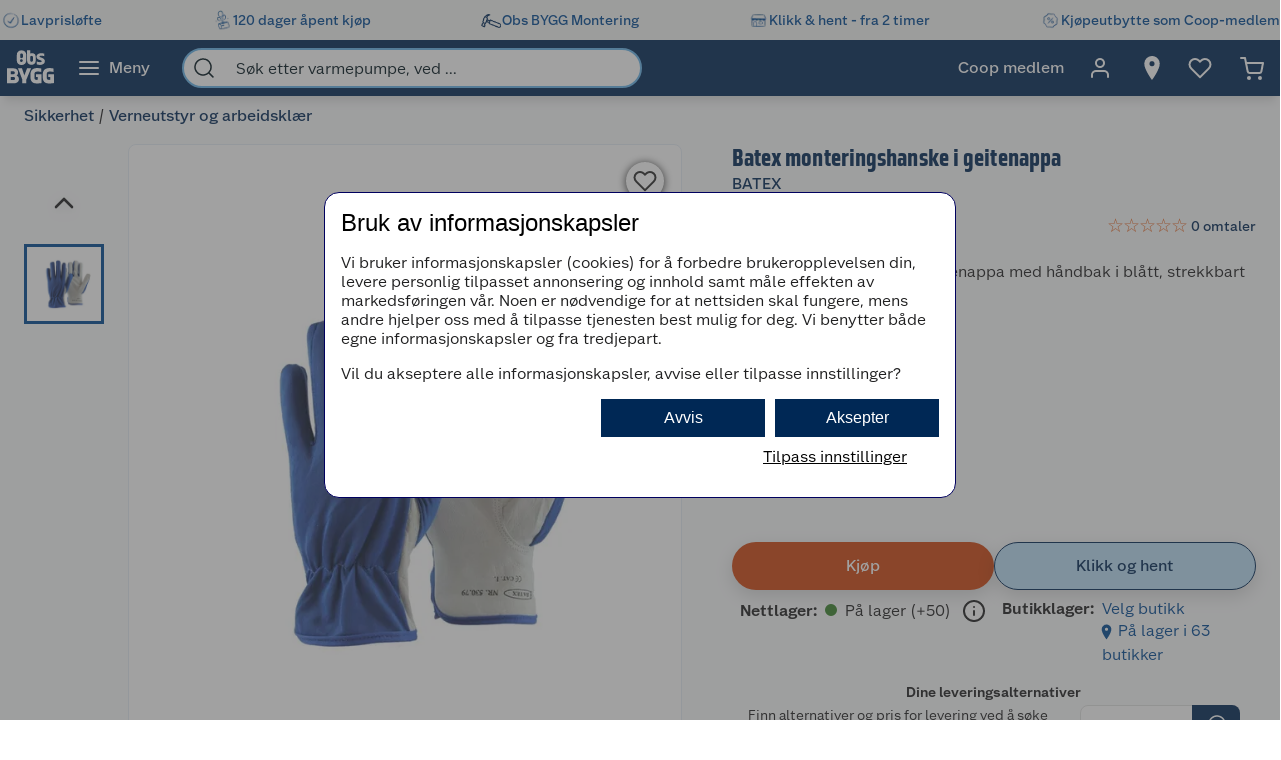

--- FILE ---
content_type: text/html; charset=utf-8
request_url: https://www.obsbygg.no/sikkerhet/verneutstyr-og-arbeidsklar/2103061?v=ObsBygg-7048290530794
body_size: 62550
content:
<!DOCTYPE html>
<html lang="nb">

<head>
    <meta charset="utf-8" />
    <meta name="viewport" content="width=device-width, initial-scale=1.0">
    <!-- Chrome, Firefox OS and Opera -->
    <meta name="theme-color" content="#f5f6f5">
    <!-- Windows Phone -->
    <meta name="msapplication-navbutton-color" content="#f5f6f5">
    <!-- iOS Safari -->
    <meta name="apple-mobile-web-app-status-bar-style" content="#f5f6f5">

        <script type="text/javascript">
            // Duration in milliseconds to wait while the Kameleoon application file is loaded
            var kameleoonLoadingTimeout = 1000;

            window.kameleoonQueue = window.kameleoonQueue || [];
            window.kameleoonStartLoadTime = new Date().getTime();
            if (! document.getElementById("kameleoonLoadingStyleSheet") && ! window.kameleoonDisplayPageTimeOut) {
                var kameleoonS = document.getElementsByTagName("script")[0];
                var kameleoonCc = "* { visibility: hidden !important; background-image: none !important; }";
                var kameleoonStn = document.createElement("style");
                kameleoonStn.type = "text/css";
                kameleoonStn.id = "kameleoonLoadingStyleSheet";
                if (kameleoonStn.styleSheet) {
                    kameleoonStn.styleSheet.cssText = kameleoonCc;
                } else {
                    kameleoonStn.appendChild(document.createTextNode(kameleoonCc));
                }
                kameleoonS.parentNode.insertBefore(kameleoonStn, kameleoonS);
                window.kameleoonDisplayPage = function(fromEngine) {
                    if (!fromEngine) {
                        window.kameleoonTimeout = true;
                    }
                    if (kameleoonStn.parentNode) {
                        kameleoonStn.parentNode.removeChild(kameleoonStn);
                    }
                };
                window.kameleoonDisplayPageTimeOut = window.setTimeout(window.kameleoonDisplayPage, kameleoonLoadingTimeout);
            }

        </script>
        <script type="text/javascript" src="//dtvktbn6qk.kameleoon.eu/engine.js" fetchpriority="high" async="true"></script>

        <script type="text/javascript">
            !function (a, b, c, d, e, f, g, h) {
                a.RaygunObject = e, a[e] = a[e] || function () {
                    (a[e].o = a[e].o || []).push(arguments)
                }, f = b.createElement(c), g = b.getElementsByTagName(c)[0],
                    f.async = 1, f.src = d, g.parentNode.insertBefore(f, g), h = a.onerror, a.onerror = function (b, c, d, f, g) {
                        h && h(b, c, d, f, g), g || (g = new Error(b)), a[e].q = a[e].q || [], a[e].q.push({
                            e: g
                        })
                    }
            }(window, document, "script", "//cdn.raygun.io/raygun4js/raygun.min.js", "rg4js");
        </script>
        <script type="text/javascript">
            rg4js('apiKey', 'BBEwnSqXrryCdlPKTT26zg');
            rg4js('enableCrashReporting', true);
            rg4js('setVersion', '50.1.4');
            rg4js('options', {
                ignore3rdPartyErrors: true,
                ignoreAjaxError: true,
                ignoreAjaxAbort: true
            });
        </script>
    
    <link rel="shortcut icon" href="/favicon.ico">
    <link rel="icon" href="/icon.svg" type="image/svg+xml">
    <link rel="apple-touch-icon" sizes="180x180" href="/apple-touch-icon.png">
    <link rel="manifest" href="/manifest">
    <link rel="preconnect" href="https://fonts.gstatic.com" crossorigin />
    <link rel="preconnect" href="https://fonts.googleapis.com" crossorigin />
    <link
    rel="preload"
    href="https://fonts.googleapis.com/css?family=Roboto:400,700&display=block"
    as="style"
    onload="this.onload=null;this.rel='stylesheet'"
    />
    <noscript>
        <link
            href="https://fonts.googleapis.com/css?family=Roboto:400,700&display=block"
            rel="stylesheet"
            type="text/css"
        />
    </noscript>

<meta name="p:domain_verify" content="6b4b5ad508e613434595b4f04adace6d"/>
<!-- Google Tag Manager -->

<script>(function(w,d,s,l,i){w[l]=w[l]||[];w[l].push({'gtm.start':
new Date().getTime(),event:'gtm.js'});var f=d.getElementsByTagName(s)[0],
j=d.createElement(s),dl=l!='dataLayer'?'&l='+l:'';j.async=true;j.src=
'https://stm.obsbygg.no/tm.js?id='+i+dl;f.parentNode.insertBefore(j,f);
})(window,document,'script','dataLayer','GTM-W85KFHS');</script>

<!-- End Google Tag Manager -->
    <title>Batex monteringshanske i geitenappa | Obsbygg.no</title><link rel="stylesheet" type="text/css" href="/assets/browser.bundle.75293887929941b5cc98.css" />
<meta name="description" content="Monteringshanske i mykt geitenappa med håndbak i blått, strekkbart tekstilstoff." data-dynamic="1" />
<meta property="og:url" content="https://www.obsbygg.no/sikkerhet/verneutstyr-og-arbeidsklar/2103061" data-dynamic="1" />
<meta property="og:type" content="website" data-dynamic="1" />
<meta property="og:title" content="Batex monteringshanske i geitenappa" data-dynamic="1" />
<meta property="og:description" content="Monteringshanske i mykt geitenappa med håndbak i blått, strekkbart tekstilstoff." data-dynamic="1" />
<meta property="product:condition" content="new" data-dynamic="1" />
<meta property="product:retailer_item_id" content="ObsBygg-7048290530794" data-dynamic="1" />
<meta property="product:availability" content="in stock" data-dynamic="1" />
<meta property="product:price:amount" content="59.00" data-dynamic="1" />
<meta property="product:price:currency" content="NOK" data-dynamic="1" />
<meta property="og:image" content="https://www.obsbygg.no/globalassets/productimages/7048290530794.jpg?ref=B9967485DC" data-dynamic="1" />

                <script>
                if (!('Promise' in window && Promise.prototype.finally)) {
                    document.write('<' + 'script src="/assets/polyfills.bundle.21bd68903c2d9ea9c05e.js" onerror="window.rg4js&&window.rg4js(\'send\', new Error(\'Failed to load: /assets/polyfills.bundle.21bd68903c2d9ea9c05e.js\'))"></' + 'script>');
                }
                </script>
                <script>
                window.scopeReady = new Promise(function (res, rej) { window.resolveScopeReady = res; window.rejectScopeReady = rej; });
                </script>
            <link rel="canonical" href="https://www.obsbygg.no/sikkerhet/verneutstyr-og-arbeidsklar/2103061" id="link-canonical" />
<script src="/assets/browser.bundle.d6722363a82d4ee7bca6.js" async></script>
<script src="/assets/vendor.bundle.99bba7fe2d69b76b6c2d.js" async></script>
<script src="/assets/nitro.bundle.740a59722e35f6269d34.js" async></script>
<script src="/assets/glitz.bundle.4cca298b272df4af5474.js" async></script>
<script src="/assets/7239.bundle.88e5beafa5e55734a389.js" async></script>
<link rel="stylesheet" type="text/css" href="/assets/browser.bundle.75293887929941b5cc98.css" />
<link rel="preload" href="/assets/GreatEscapeNarrowRg-Bold.f9edfec6fbf69c90b1a7..woff2" as="font" crossorigin="anonymous" />
<link rel="preload" href="/assets/GreatEscapeNarrowRg-Regular.a8ee040d3abfdfd96629..woff2" as="font" crossorigin="anonymous" />
<link rel="preload" href="/assets/CoopScript10-Regular.f4cbe8513e403c3c8b92..woff2" as="font" crossorigin="anonymous" />
<link rel="preload" href="/assets/CoopSans-BoldTT.1a9b9716e1d0fa0d7a80..woff2" as="font" crossorigin="anonymous" />
<link rel="preload" href="/assets/CoopSans-MediumTT.ffba1d821e3a44f65c32..woff2" as="font" crossorigin="anonymous" />
<link rel="preload" href="/assets/CoopSans-RegularTT.3a6fc13f848660a03e3a..woff2" as="font" crossorigin="anonymous" />
<link rel="preload" href="/assets/CoopSans-SemiboldTT.d778a27d66f346e545c4..woff2" as="font" crossorigin="anonymous" />


    <style data-glitz>.a{background-color:#F9FAFB}.b{flex-direction:column;-webkit-box-orient:vertical;-webkit-box-direction:normal}.c{display:-webkit-box;display:-moz-box;display:-ms-flexbox;display:-webkit-flex;display:flex}.d{min-height:100vh}.e{height:96px}.f{position:relative}.g{pointer-events:none}.h{opacity:0}.i{z-index:6}.j{width:100%}.k{height:100vh}.l{left:0}.m{bottom:0}.n{right:0}.o{top:0}.p{position:fixed}.q{background-color:black}.r{will-change:opacity}.s{transition-timing-function:ease-in-out}.t{transition-duration:200ms}.u{transition-property:opacity;-webkit-transition-property:opacity;-moz-transition-property:opacity}.v{padding-right:0}.w{transition-duration:300ms}.x{transition-property:transform;-webkit-transition-property:transform;-moz-transition-property:transform}.y{transform:translateY(0%)}.z{z-index:4}.a0{box-shadow:0 4px 8px -4px rgba(0, 0, 0, .1), 0px 11px 8px -4px rgba(0,0,0,0.08)}.a1{color:white}.a2{background-color:#002855}.a3{background-color:#f5f6f5}.a4{align-items:center;-webkit-box-align:center}.a5{height:40px}.a6{gap:16px}.a7{white-space:nowrap}.a8{flex-wrap:nowrap;-webkit-box-lines:nowrap}.a9{margin-bottom:0}.aa{margin-top:0}.ab{justify-content:space-between;-webkit-box-pack:justify}.ac{width:1440px}.ae{max-width:100%}.af{margin-right:auto}.ag{margin-left:auto}.ah{padding-bottom:8px}.ai{padding-top:8px}.aj{gap:8px}.ak{flex-shrink:0}.al{display:-webkit-inline-box;display:-moz-inline-box;display:-ms-inline-flexbox;display:-webkit-inline-flex;display:inline-flex}.ao{color:#004993}.ar{text-decoration:none}.as{font-weight:500}.at{line-height:1.25}.au{font-size:16px}.av{font-family:"Coop Sans", sans-serif}.aw{width:21px}.ax{display:contents}.ay{object-position:center center}.az{object-fit:contain}.b0{aspect-ratio:1}.b1{opacity:1}.b2{transition-timing-function:ease-in}.b3{height:unset}.b4{font-size:14px}.b5{height:56px}.b6{flex-grow:1;-webkit-box-flex:1}.b7{flex-basis:0}.b9{color:inherit}.ba{height:100%}.bg{height:48px}.bh{display:block}.bi{padding-right:16px}.bj{padding-left:16px}.bl{border-radius:0}.bm{cursor:default}.bn{min-width:56px}.bo{padding-bottom:16px}.bp{padding-top:16px}.bq{line-height:1.5}.bs{justify-content:center;-webkit-box-pack:center}.bt{transition-timing-function:ease-out}.bu{transition-property:color, background-color, border-color;-webkit-transition-property:color, background-color, border-color;-moz-transition-property:color, background-color, border-color}.bv{text-transform:inherit}.by{text-align:inherit}.bz{-webkit-user-select:none;-moz-user-select:none;-ms-user-select:none;user-select:none}.c0{border-bottom-width:0}.c1{border-top-width:0}.c2{border-right-width:0}.c3{border-left-width:0}.c4{font-weight:inherit}.c5{font-variant:inherit}.c6{font-style:inherit}.c7{font-family:inherit}.c8{width:24px}.c9{height:24px}.ca{font-size:1.5em}.cb{margin-left:8px}.cc{min-width:460px}.cd{width:35%}.ce{margin-right:16px}.cf{margin-left:16px}.cg{z-index:1}.ch{border-bottom-color:#68B5EA}.ci{border-bottom-style:solid}.cj{border-bottom-width:2px}.ck{border-top-color:#68B5EA}.cl{border-top-style:solid}.cm{border-top-width:2px}.cn{border-right-color:#68B5EA}.co{border-right-style:solid}.cp{border-right-width:2px}.cq{border-left-color:#68B5EA}.cr{border-left-style:solid}.cs{border-left-width:2px}.ct{border-radius:24px}.cu{z-index:7}.cv{color:#00151d}.cw{background-color:white}.cx{max-width:40px}.cy{min-width:40px}.cz{width:40px}.d3{padding-left:0}.d4{background-color:transparent;background-color:initial}.d5{transform:scale(1)}.d6{transition-property:opacity, transform;-webkit-transition-property:opacity, transform;-moz-transition-property:opacity, transform}.d7{text-overflow:ellipsis}.d8{overflow:hidden}.d9{height:1em}.da{width:1em}.db{padding-left:8px}.eh{cursor:inherit}.ei{background-color:transparent}.ej{padding-bottom:0}.ek{padding-top:0}.eo{margin-bottom:4px}.ep{margin-top:4px}.eq{margin-right:4px}.er{margin-left:4px}.es{padding-right:8px}.ev{min-width:48px}.ew{transform:scale(0)}.ex{border-radius:100vw}.ey{text-align:center}.ez{line-height:24px}.f0{right:calc(50% - 24px)}.f1{top:calc(50% - 24px)}.f2{background-color:#3c852e}.f3{min-width:24px}.f4{position:absolute}.f5{min-height:inherit}.f8{max-width:calc(100vw - 48px)}.fa{flex-wrap:wrap;-webkit-box-lines:multiple}.fb{margin-bottom:8px}.fc{margin-top:8px}.ff{list-style:none}.fg{margin-right:0}.fh{margin-left:0}.fi{max-height:0}.fj{transition-timing-function:ease}.fk{transition-duration:500ms}.fl{transition-property:max-height;-webkit-transition-property:max-height;-moz-transition-property:max-height}.fm{transition-duration:1000ms}.fn{flex-direction:row;-webkit-box-orient:horizontal;-webkit-box-direction:normal}.fo{margin-right:4%}.fp{width:54%}.fq{margin-bottom:16px}.fr{flex-direction:row-reverse;-webkit-box-orient:horizontal;-webkit-box-direction:reverse}.fs{border-radius:8px}.ft{border-bottom-width:1px}.fu{border-bottom-color:#E5EDF4}.fv{border-top-width:1px}.fw{border-top-color:#E5EDF4}.fx{border-right-width:1px}.fy{border-right-color:#E5EDF4}.fz{border-left-width:1px}.g0{border-left-color:#E5EDF4}.g1{flex-basis:auto}.g2{flex-shrink:1}.g3{min-height:664px}.g4{margin-left:-0px}.g5{width:calc(100% - 0px)}.g6{flex-grow:0;-webkit-box-flex:0}.g7{transform:none}.g8{will-change:transform}.g9{transition-delay:0ms}.ga{transition-duration:250ms}.gb{cursor:-webkit-zoom-in;cursor:-moz-zoom-in;cursor:zoom-in}.gc{height:664px}.gd{margin-right:24px}.ge{width:80px}.gf{margin-top:16px}.gh{width:50px}.gi{height:50px}.gj{background-color:unset}.gk{z-index:2}.gl{font-size:30px}.go{-webkit-filter:drop-shadow(0 2px 4px rgba(0, 0, 0, .1)) drop-shadow(0 2px 8px rgba(0, 0, 0, .05));filter:drop-shadow(0 2px 4px rgba(0, 0, 0, .1)) drop-shadow(0 2px 8px rgba(0, 0, 0, .05))}.gp{height:32px}.gq{width:32px}.gr{stroke-width:2}.gs{transform:rotate(180deg)}.gt{height:464px}.gu{max-height:100%}.gv{border-bottom-color:#d3d3d3}.gw{border-top-color:#d3d3d3}.gx{border-right-color:#d3d3d3}.gy{border-left-color:#d3d3d3}.h0{height:80px}.h1{line-height:0}.h4{font-size:inherit}.h5{cursor:pointer}.h6{border-bottom-color:#004993}.h7{border-bottom-width:3px}.h8{border-top-color:#004993}.h9{border-top-width:3px}.ha{border-right-color:#004993}.hb{border-right-width:3px}.hc{border-left-color:#004993}.hd{border-left-width:3px}.he{box-shadow:0 1px 8px 0}.hf{height:38px}.hg{width:38px}.hh{border-radius:50%}.hi{right:18px}.hj{top:18px}.hk{font-size:18px}.hl{color:#2a2a2a}.ht{width:48px}.hu{padding-bottom:12px}.hv{padding-top:12px}.hw{color:currentColor}.hx{left:106px}.hy{margin-bottom:12px}.hz{font-weight:400}.i0{margin-left:6px}.i1{width:43%}.i2{min-height:60px}.i3{font-weight:700}.i4{letter-spacing:0.1px}.i5{line-height:1.2}.i6{color:#002855}.i7{font-size:24px}.i8{font-family:"Great Escape Narrow", sans-serif}.i9{width:-webkit-fit-content;width:-moz-fit-content;width:fit-content}.ia{min-height:36px}.id{width:50%}.ie{color:#595959}.if{min-height:21px}.ig{height:20px}.ih{font-size:19.2px}.ir{color:#E86826}.is{width:16px}.it{height:16px}.iu{display:inline-block}.iv{margin-left:2px}.iw{display:inline}.iy{min-height:240px}.iz{counter-reset:steps}.j0{margin-bottom:24px}.j1{margin-top:40px}.j2{min-height:40px}.j3{height:-webkit-fit-content;height:-moz-fit-content;height:fit-content}.j4{font-size:28px}.j5{font-weight:600}.j6{line-height:1.35}.j7{justify-content:inherit;-webkit-box-pack:inherit}.j8{letter-spacing:0}.j9{margin-right:40px}.ja{align-items:end;-webkit-box-align:end}.jb{font-size:1.75em}.jc{vertical-align:baseline}.jd{padding-right:.1em}.je{padding-right:.15em}.jf{vertical-align:super}.jg{font-size:.5em}.jn{box-shadow:0px 6px 18px 0px #00000026}.js{background-color:#D04711}.jt{flex-basis:0%}.ju{margin-right:8px}.jv{word-break:break-word}.jw{width:12px}.jx{height:12px}.k0{transform:rotateX(-180deg)}.ke{border-bottom-color:#002855}.kf{border-top-color:#002855}.kg{border-right-color:#002855}.kh{border-left-color:#002855}.ki{background-color:#bbdef6}.kj{align-items:baseline;-webkit-box-align:baseline}.kk{margin-left:-3px}.kl{width:15px}.kq{padding-bottom:4px}.kr{padding-top:4px}.kt{text-align:left}.ku{width:auto}.kv{min-width:160px}.l1{border-bottom-color:#e1e2e1}.l2{border-top-color:#e1e2e1}.l3{border-right-color:#e1e2e1}.l4{border-left-color:#e1e2e1}.l5{border-radius:0 8px 8px 0}.l6{box-shadow:none}.l8{transform:rotate(90deg)}.l9{border-top-color:#E1E2E1}.lb{min-height:198px}.lc{padding-bottom:15px}.ld{padding-top:15px}.le{padding-right:20px}.lf{padding-left:20px}.lg{row-gap:12px}.lh{grid-template-columns:1fr 1fr;-ms-grid-columns:1fr 1fr}.li{display:-ms-grid;display:grid}.ls{text-decoration:underline}.lt{color:#005085}.lu{max-width:32px}.lv{aspect-ratio:1.3333333333333333}.lw{-webkit-hyphens:auto;-ms-hyphens:auto;hyphens:auto}.lx{padding-right:5px}.ly{padding-left:5px}.lz{padding-bottom:10px}.m0{padding-top:20px}.m1{justify-content:space-evenly;-webkit-box-pack:space-evenly}.m4{justify-content:flex-start;-webkit-box-pack:start}.m5{max-width:50%}.m9{text-decoration:inherit}.ma{justify-items:start}.mb{grid-template-columns:repeat(2, 1fr);-ms-grid-columns:repeat(2, 1fr)}.mc{width:64px}.md{padding-right:2.5px}.me{padding-left:2.5px}.mf{transition-duration:.3s}.mg{transition-property:top;-webkit-transition-property:top;-moz-transition-property:top}.mh{box-shadow:0px 0px 18px rgba(0, 0, 0, 0.25)}.mi{position:-webkit-sticky;position:sticky}.mj{top:56px}.mn{overflow-y:hidden}.mo{overflow-x:auto}.mp{list-style-type:none}.mv{padding-right:12px}.mw{padding-left:12px}.mx{box-shadow:0 3px #004993}.n0{max-height:200px}.n5{flex-basis:45%}.n6{height:auto}.n7{border-radius:4px}.n8{line-height:20px}.n9{align-items:flex-start;-webkit-box-align:start}.na{background-color:#EBEBEB}.nb{margin-left:24px}.nc{background-color:inherit}.nd{padding-right:24px}.ne{padding-left:24px}.nf{margin-top:24px}.ng{height:0}.nh{transition-duration:180ms}.ni{transition-property:height;-webkit-transition-property:height;-moz-transition-property:height}.nm{table-layout:fixed}.nn{border-bottom-color:#00151d}.ns{min-height:34px}.nt{vertical-align:middle}.nu{justify-content:end;-webkit-box-pack:end}.nv{height:516px}.nw{margin-bottom:32px}.ny{aspect-ratio:667 / 1000}.nz{height:1px}.o3{padding-right:48px}.o4{padding-left:48px}.o5{padding-bottom:24px}.o6{padding-top:24px}.oe{font-weight:normal}.ok{max-width:calc(100% - 16px)}.om{margin-top:10px}.on{border-radius:4px 0 0 4px}.oo{width:calc(50% - 16px)}.op{border-bottom-color:#544f4c}.oq{border-top-color:#544f4c}.or{border-right-color:#544f4c}.os{border-left-color:#544f4c}.ot{transition-duration:50ms}.ou{transition-property:background, border-color, border-width;-webkit-transition-property:background, border-color, border-width;-moz-transition-property:background, border-color, border-width}.ov{color:#353535}.ow{outline-width:0}.ox{transition-property:color;-webkit-transition-property:color;-moz-transition-property:color}.oy{background-color:#e6e6e6}.oz{color:#767776}.p0{border-bottom-right-radius:4px}.p1{border-top-right-radius:4px}.p2{vertical-align:bottom}.p3{line-height:40px}.p4{line-height:1.3}.p5{letter-spacing:0em}.p6{font-size:20px}.p7{stroke-width:1.5}.p8{width:768px}.p9{z-index:5}.pa{transform:translateX(-50%)}.pb{left:50%}.am:active{color:#004993}.br:active{outline-color:#cccccc}.et:active{text-decoration:none}.ix:active{color:#006CD7}.lk:active{text-decoration:underline}.ll:active{color:#005085}.lm:active{align-items:center;-webkit-box-align:center}.ln:active{display:-webkit-box;display:-moz-box;display:-ms-flexbox;display:-webkit-flex;display:flex}.m6:active{text-decoration:inherit}.m7:active{color:inherit}.an:hover{color:#004993}.ap:hover{text-decoration:underline}.aq:hover{cursor:pointer}.b8:hover{color:inherit}.bw:hover{background-color:#1877c4}.bx:hover{color:white}.eu:hover{text-decoration:none}.gg:hover{background-color:rgba(0, 0, 0, 0.2)}.ic:hover{color:#006CD7}.lp:hover{color:#005085}.lq:hover{align-items:center;-webkit-box-align:center}.lr:hover{display:-webkit-box;display:-moz-box;display:-ms-flexbox;display:-webkit-flex;display:flex}.m8:hover{text-decoration:inherit}.bb:focus-visible:focus-within{outline-color:white}.d0:focus-visible:focus-within{outline-color:#0050FF}.bc:focus-visible{outline-offset:-4px}.bd:focus-visible{outline-style:solid}.be:focus-visible{outline-width:3px}.bf:focus-visible{border-radius:4px}.bk:focus-visible{outline-offset:-5px}.d1:focus-visible{outline-offset:-6px}.d2:focus-visible{border-radius:6px}.gm:focus-visible{outline-offset:2px}.gn:focus-visible{border-radius:2px}.h2:focus-visible{outline-offset:-3px}.h3:focus-visible{z-index:2}.ib:focus-visible{border-radius:1px}.jm:focus-visible{outline-offset:4px}.jz:focus-visible{outline-offset:0}.l7:focus-visible{outline-width:2px}.mz:focus-visible{outline-offset:5px}.dc:-webkit-autofill:focus{transition-timing-function:ease-in-out}.dd:-webkit-autofill:focus{transition-duration:0s}.de:-webkit-autofill:focus{transition-property:background-color;-webkit-transition-property:background-color;-moz-transition-property:background-color}.df:-webkit-autofill:focus{transition-delay:5000s}.dg:-webkit-autofill:focus{-webkit-text-fill-color:#00151d}.dh:-webkit-autofill:focus{font-weight:inherit}.di:-webkit-autofill:focus{font-variant:inherit}.dj:-webkit-autofill:focus{font-style:inherit}.dk:-webkit-autofill:focus{font-size:inherit}.dl:-webkit-autofill:focus{font-family:inherit}.dm:-webkit-autofill:hover{transition-timing-function:ease-in-out}.dn:-webkit-autofill:hover{transition-duration:0s}.do:-webkit-autofill:hover{transition-property:background-color;-webkit-transition-property:background-color;-moz-transition-property:background-color}.dp:-webkit-autofill:hover{transition-delay:5000s}.dq:-webkit-autofill:hover{-webkit-text-fill-color:#00151d}.dr:-webkit-autofill:hover{font-weight:inherit}.ds:-webkit-autofill:hover{font-variant:inherit}.dt:-webkit-autofill:hover{font-style:inherit}.du:-webkit-autofill:hover{font-size:inherit}.dv:-webkit-autofill:hover{font-family:inherit}.dw:-webkit-autofill{transition-timing-function:ease-in-out}.dx:-webkit-autofill{transition-duration:0s}.dy:-webkit-autofill{transition-property:background-color;-webkit-transition-property:background-color;-moz-transition-property:background-color}.dz:-webkit-autofill{transition-delay:5000s}.e0:-webkit-autofill{-webkit-text-fill-color:#00151d}.e1:-webkit-autofill{font-weight:inherit}.e2:-webkit-autofill{font-variant:inherit}.e3:-webkit-autofill{font-style:inherit}.e4:-webkit-autofill{font-size:inherit}.e5:-webkit-autofill{font-family:inherit}.e6::-webkit-outer-spin-button{margin-bottom:0}.e7::-webkit-outer-spin-button{margin-top:0}.e8::-webkit-outer-spin-button{margin-right:0}.e9::-webkit-outer-spin-button{margin-left:0}.ea::-webkit-outer-spin-button{-webkit-appearance:none}.eb::-webkit-inner-spin-button{margin-bottom:0}.ec::-webkit-inner-spin-button{margin-top:0}.ed::-webkit-inner-spin-button{margin-right:0}.ee::-webkit-inner-spin-button{margin-left:0}.ef::-webkit-inner-spin-button{-webkit-appearance:none}.eg::placeholder{color:inherit}.kw::placeholder{color:#595959}.en:focus{outline-color:#DC9E3F}.kx:focus{border-bottom-color:#2a2a2a}.ky:focus{border-top-color:#2a2a2a}.kz:focus{border-right-color:#2a2a2a}.l0:focus{border-left-color:#2a2a2a}.fd:empty:before{white-space:pre}.fe:empty:before{content:" "}.gz:not(:first-child){margin-top:14px}.nx:not(:first-child){margin-left:16px}.hm:disabled{color:#9FA09F}.hn:disabled{box-shadow:none}.ho:disabled{background-color:#f5f6f5}.hp:disabled{border-bottom-width:0}.hq:disabled{border-top-width:0}.hr:disabled{border-right-width:0}.hs:disabled{border-left-width:0}.jo:disabled{color:#00151d}.jp:disabled{background-color:#e1e2e1}.ii:before{overflow:hidden}.ij:before{color:#E86826}.ik:before{height:16px}.il:before{align-items:center;-webkit-box-align:center}.im:before{display:-webkit-box;display:-moz-box;display:-ms-flexbox;display:-webkit-flex;display:flex}.in:before{width:0%}.io:before{left:0}.ip:before{position:absolute}.iq:before{content:"\2605"}.jl:not(:disabled){cursor:pointer}.lj:active:hover{color:#005085}.lo:hover:hover{color:#005085}.mk::-webkit-scrollbar-thumb{background-color:#cccccc}.ml::-webkit-scrollbar-track{background-color:#f4f4f0}.mm::-webkit-scrollbar{height:8px}.mu:first-child{padding-left:8px}.no:last-child:nth-child(even){border-bottom-color:#d3d3d3}.np:last-child:nth-child(even){border-bottom-style:solid}.nq:last-child:nth-child(even){border-bottom-width:1px}.nr:nth-child(odd){background-color:#EBEBEB}.o7:last-child{flex-basis:0}.o8:last-child{flex-shrink:1.5}.o9:last-child{flex-grow:1.5;-webkit-box-flex:1.5}.oa:not(:last-child){flex-basis:0}.ob:not(:last-child){flex-shrink:1}.oc:not(:last-child){flex-grow:1;-webkit-box-flex:1}.od:not(:last-child){margin-right:32px}</style><style data-glitz media="(min-width: 2561px)">.f6{display:block}.o0{left:0}.o1{width:100%}.o2{position:absolute}</style><style data-glitz media="print">.f7{min-height:initial}</style><style data-glitz media="(min-width: 1440px)">.km{padding-right:80px}.kn{padding-left:80px}.ko{padding-bottom:4px}.kp{padding-top:4px}.ks{padding-right:24px}.m2{width:auto}</style><style data-glitz media="(min-width: 1024px)">.el{margin-right:2px}.em{height:30px}.f9{margin-bottom:16px}.jh{gap:16px}.jk{margin-bottom:0}.jy{margin-right:8px}.la{min-height:150px}.m3{min-width:35%}.mq{padding-bottom:16px}.mr{padding-top:16px}.ms{padding-right:32px}.mt{padding-left:32px}.n1{padding-right:24px}.n2{padding-left:24px}.n3{padding-right:0}.n4{padding-left:0}.nj{grid-gap:8px}.nk{grid-template-columns:repeat(2, 1fr);-ms-grid-columns:repeat(2, 1fr)}.nl{display:-ms-grid;display:grid}.of{justify-content:space-between;-webkit-box-pack:justify}.og{margin-top:0}.oh{margin-right:0}.oi{margin-left:0}.oj{max-width:400px}.ol{flex-direction:row;-webkit-box-orient:horizontal;-webkit-box-direction:normal}.ji:only-child{margin-left:0}.jj:not(:first-child){margin-left:12px}.jq:hover{background-color:#B83F0F}.jr:hover{color:white}.k1:hover{border-bottom-color:#1877c4}.k2:hover{border-bottom-style:solid}.k3:hover{border-bottom-width:1px}.k4:hover{border-top-color:#1877c4}.k5:hover{border-top-style:solid}.k6:hover{border-top-width:1px}.k7:hover{border-right-color:#1877c4}.k8:hover{border-right-style:solid}.k9:hover{border-right-width:1px}.ka:hover{border-left-color:#1877c4}.kb:hover{border-left-style:solid}.kc:hover{border-left-width:1px}.kd:hover{background-color:#1877c4}.my:hover{box-shadow:0 3px #004993}</style>
</head>

<body>


    <div id="container"><div class="a b c d"><div class="e f"><div class="g h i j k l m n o p q r s t u"></div><div><div id="header-wrapper" class="v s w x y z j o a0 p a1 a2"><div class="v j a3"><div id="usp-banner-item-container" class="a4 a5 a6 a7 a8 a9 aa ab c ac ae af ag"><a id="usp-banner-item-lavprisløfte" class="ah ai aj ak a4 al am an ao ap aq ar as at au av" data-scope-link="true" href="/kundeservice/lavprislofte"><div class="aw"><picture class="ax"><source srcSet="https://www.obsbygg.no/cdn-cgi/image/quality=60,width=200,format=auto/globalassets/pommacs-polsebu/clock-1.png?ref=15D378AB8C 300w, https://www.obsbygg.no/cdn-cgi/image/quality=60,width=410,format=auto/globalassets/pommacs-polsebu/clock-1.png?ref=15D378AB8C 615w, https://www.obsbygg.no/cdn-cgi/image/quality=60,width=960,format=auto/globalassets/pommacs-polsebu/clock-1.png?ref=15D378AB8C 1440w, https://www.obsbygg.no/cdn-cgi/image/quality=60,width=1328,format=auto/globalassets/pommacs-polsebu/clock-1.png?ref=15D378AB8C 1992w, https://www.obsbygg.no/cdn-cgi/image/quality=60,width=1440,format=auto/globalassets/pommacs-polsebu/clock-1.png?ref=15D378AB8C 2160w, https://www.obsbygg.no/cdn-cgi/image/quality=60,width=1920,format=auto/globalassets/pommacs-polsebu/clock-1.png?ref=15D378AB8C 2880w, https://www.obsbygg.no/cdn-cgi/image/quality=60,width=2880,format=auto/globalassets/pommacs-polsebu/clock-1.png?ref=15D378AB8C 4320w" sizes="(max-width: 1440px) calc((100vw - 0px) * 1 - 0px),
    1440px" media="(min-device-pixel-ratio: 3), (-webkit-min-device-pixel-ratio: 3), (min-resolution: 288dpi)"/><source srcSet="https://www.obsbygg.no/cdn-cgi/image/quality=60,width=200,format=auto/globalassets/pommacs-polsebu/clock-1.png?ref=15D378AB8C 200w, https://www.obsbygg.no/cdn-cgi/image/quality=60,width=410,format=auto/globalassets/pommacs-polsebu/clock-1.png?ref=15D378AB8C 410w, https://www.obsbygg.no/cdn-cgi/image/quality=60,width=960,format=auto/globalassets/pommacs-polsebu/clock-1.png?ref=15D378AB8C 960w, https://www.obsbygg.no/cdn-cgi/image/quality=60,width=1328,format=auto/globalassets/pommacs-polsebu/clock-1.png?ref=15D378AB8C 1328w, https://www.obsbygg.no/cdn-cgi/image/quality=60,width=1440,format=auto/globalassets/pommacs-polsebu/clock-1.png?ref=15D378AB8C 1440w, https://www.obsbygg.no/cdn-cgi/image/quality=60,width=1920,format=auto/globalassets/pommacs-polsebu/clock-1.png?ref=15D378AB8C 1920w, https://www.obsbygg.no/cdn-cgi/image/quality=60,width=2880,format=auto/globalassets/pommacs-polsebu/clock-1.png?ref=15D378AB8C 2880w" sizes="(max-width: 1440px) calc((100vw - 0px) * 1 - 0px),
    1440px" media="(min-device-pixel-ratio: 2), (-webkit-min-device-pixel-ratio: 2), (min-resolution: 192dpi)"/><source srcSet="https://www.obsbygg.no/cdn-cgi/image/quality=80,width=100,format=auto/globalassets/pommacs-polsebu/clock-1.png?ref=15D378AB8C 100w, https://www.obsbygg.no/cdn-cgi/image/quality=80,width=205,format=auto/globalassets/pommacs-polsebu/clock-1.png?ref=15D378AB8C 205w, https://www.obsbygg.no/cdn-cgi/image/quality=80,width=480,format=auto/globalassets/pommacs-polsebu/clock-1.png?ref=15D378AB8C 480w, https://www.obsbygg.no/cdn-cgi/image/quality=80,width=664,format=auto/globalassets/pommacs-polsebu/clock-1.png?ref=15D378AB8C 664w, https://www.obsbygg.no/cdn-cgi/image/quality=80,width=720,format=auto/globalassets/pommacs-polsebu/clock-1.png?ref=15D378AB8C 720w, https://www.obsbygg.no/cdn-cgi/image/quality=80,width=960,format=auto/globalassets/pommacs-polsebu/clock-1.png?ref=15D378AB8C 960w, https://www.obsbygg.no/cdn-cgi/image/quality=80,width=1440,format=auto/globalassets/pommacs-polsebu/clock-1.png?ref=15D378AB8C 1440w" sizes="(max-width: 1440px) calc((100vw - 0px) * 1 - 0px),
    1440px"/><img loading="eager" src="https://www.obsbygg.no/cdn-cgi/image/width=1440,format=auto/globalassets/pommacs-polsebu/clock-1.png?ref=15D378AB8C" alt="Lavprisløfte" fetchpriority="low" class="ay az b0 b1 b2 w u j b3 ae"/></picture></div><span class="b4">Lavprisløfte</span></a><a id="usp-banner-item-120-dager-åpent-kjøp" class="ah ai aj ak a4 al am an ao ap aq ar as at au av" data-scope-link="true" href="/kundeservice/apent-kjop"><div class="aw"><picture class="ax"><source srcSet="https://www.obsbygg.no/cdn-cgi/image/quality=60,width=200,format=auto/globalassets/pommacs-polsebu/gift_ballons-1.png?ref=F591007D42 300w, https://www.obsbygg.no/cdn-cgi/image/quality=60,width=410,format=auto/globalassets/pommacs-polsebu/gift_ballons-1.png?ref=F591007D42 615w, https://www.obsbygg.no/cdn-cgi/image/quality=60,width=960,format=auto/globalassets/pommacs-polsebu/gift_ballons-1.png?ref=F591007D42 1440w, https://www.obsbygg.no/cdn-cgi/image/quality=60,width=1328,format=auto/globalassets/pommacs-polsebu/gift_ballons-1.png?ref=F591007D42 1992w, https://www.obsbygg.no/cdn-cgi/image/quality=60,width=1440,format=auto/globalassets/pommacs-polsebu/gift_ballons-1.png?ref=F591007D42 2160w, https://www.obsbygg.no/cdn-cgi/image/quality=60,width=1920,format=auto/globalassets/pommacs-polsebu/gift_ballons-1.png?ref=F591007D42 2880w, https://www.obsbygg.no/cdn-cgi/image/quality=60,width=2880,format=auto/globalassets/pommacs-polsebu/gift_ballons-1.png?ref=F591007D42 4320w" sizes="(max-width: 1440px) calc((100vw - 0px) * 1 - 0px),
    1440px" media="(min-device-pixel-ratio: 3), (-webkit-min-device-pixel-ratio: 3), (min-resolution: 288dpi)"/><source srcSet="https://www.obsbygg.no/cdn-cgi/image/quality=60,width=200,format=auto/globalassets/pommacs-polsebu/gift_ballons-1.png?ref=F591007D42 200w, https://www.obsbygg.no/cdn-cgi/image/quality=60,width=410,format=auto/globalassets/pommacs-polsebu/gift_ballons-1.png?ref=F591007D42 410w, https://www.obsbygg.no/cdn-cgi/image/quality=60,width=960,format=auto/globalassets/pommacs-polsebu/gift_ballons-1.png?ref=F591007D42 960w, https://www.obsbygg.no/cdn-cgi/image/quality=60,width=1328,format=auto/globalassets/pommacs-polsebu/gift_ballons-1.png?ref=F591007D42 1328w, https://www.obsbygg.no/cdn-cgi/image/quality=60,width=1440,format=auto/globalassets/pommacs-polsebu/gift_ballons-1.png?ref=F591007D42 1440w, https://www.obsbygg.no/cdn-cgi/image/quality=60,width=1920,format=auto/globalassets/pommacs-polsebu/gift_ballons-1.png?ref=F591007D42 1920w, https://www.obsbygg.no/cdn-cgi/image/quality=60,width=2880,format=auto/globalassets/pommacs-polsebu/gift_ballons-1.png?ref=F591007D42 2880w" sizes="(max-width: 1440px) calc((100vw - 0px) * 1 - 0px),
    1440px" media="(min-device-pixel-ratio: 2), (-webkit-min-device-pixel-ratio: 2), (min-resolution: 192dpi)"/><source srcSet="https://www.obsbygg.no/cdn-cgi/image/quality=80,width=100,format=auto/globalassets/pommacs-polsebu/gift_ballons-1.png?ref=F591007D42 100w, https://www.obsbygg.no/cdn-cgi/image/quality=80,width=205,format=auto/globalassets/pommacs-polsebu/gift_ballons-1.png?ref=F591007D42 205w, https://www.obsbygg.no/cdn-cgi/image/quality=80,width=480,format=auto/globalassets/pommacs-polsebu/gift_ballons-1.png?ref=F591007D42 480w, https://www.obsbygg.no/cdn-cgi/image/quality=80,width=664,format=auto/globalassets/pommacs-polsebu/gift_ballons-1.png?ref=F591007D42 664w, https://www.obsbygg.no/cdn-cgi/image/quality=80,width=720,format=auto/globalassets/pommacs-polsebu/gift_ballons-1.png?ref=F591007D42 720w, https://www.obsbygg.no/cdn-cgi/image/quality=80,width=960,format=auto/globalassets/pommacs-polsebu/gift_ballons-1.png?ref=F591007D42 960w, https://www.obsbygg.no/cdn-cgi/image/quality=80,width=1440,format=auto/globalassets/pommacs-polsebu/gift_ballons-1.png?ref=F591007D42 1440w" sizes="(max-width: 1440px) calc((100vw - 0px) * 1 - 0px),
    1440px"/><img loading="eager" src="https://www.obsbygg.no/cdn-cgi/image/width=1440,format=auto/globalassets/pommacs-polsebu/gift_ballons-1.png?ref=F591007D42" alt="120 dager åpent kjøp" fetchpriority="low" class="ay az b0 b1 b2 w u j b3 ae"/></picture></div><span class="b4">120 dager åpent kjøp</span></a><a id="usp-banner-item-obs-bygg-montering" class="ah ai aj ak a4 al am an ao ap aq ar as at au av" data-scope-link="true" href="/tjenester/obs-bygg-montering"><div class="aw"><picture class="ax"><source srcSet="https://www.obsbygg.no/cdn-cgi/image/quality=60,width=200,format=auto/globalassets/icons-and-illustrations/hammer_icon.png?ref=09CCAC08E9 300w, https://www.obsbygg.no/cdn-cgi/image/quality=60,width=410,format=auto/globalassets/icons-and-illustrations/hammer_icon.png?ref=09CCAC08E9 615w, https://www.obsbygg.no/cdn-cgi/image/quality=60,width=960,format=auto/globalassets/icons-and-illustrations/hammer_icon.png?ref=09CCAC08E9 1440w, https://www.obsbygg.no/cdn-cgi/image/quality=60,width=1328,format=auto/globalassets/icons-and-illustrations/hammer_icon.png?ref=09CCAC08E9 1992w, https://www.obsbygg.no/cdn-cgi/image/quality=60,width=1440,format=auto/globalassets/icons-and-illustrations/hammer_icon.png?ref=09CCAC08E9 2160w, https://www.obsbygg.no/cdn-cgi/image/quality=60,width=1920,format=auto/globalassets/icons-and-illustrations/hammer_icon.png?ref=09CCAC08E9 2880w, https://www.obsbygg.no/cdn-cgi/image/quality=60,width=2880,format=auto/globalassets/icons-and-illustrations/hammer_icon.png?ref=09CCAC08E9 4320w" sizes="(max-width: 1440px) calc((100vw - 0px) * 1 - 0px),
    1440px" media="(min-device-pixel-ratio: 3), (-webkit-min-device-pixel-ratio: 3), (min-resolution: 288dpi)"/><source srcSet="https://www.obsbygg.no/cdn-cgi/image/quality=60,width=200,format=auto/globalassets/icons-and-illustrations/hammer_icon.png?ref=09CCAC08E9 200w, https://www.obsbygg.no/cdn-cgi/image/quality=60,width=410,format=auto/globalassets/icons-and-illustrations/hammer_icon.png?ref=09CCAC08E9 410w, https://www.obsbygg.no/cdn-cgi/image/quality=60,width=960,format=auto/globalassets/icons-and-illustrations/hammer_icon.png?ref=09CCAC08E9 960w, https://www.obsbygg.no/cdn-cgi/image/quality=60,width=1328,format=auto/globalassets/icons-and-illustrations/hammer_icon.png?ref=09CCAC08E9 1328w, https://www.obsbygg.no/cdn-cgi/image/quality=60,width=1440,format=auto/globalassets/icons-and-illustrations/hammer_icon.png?ref=09CCAC08E9 1440w, https://www.obsbygg.no/cdn-cgi/image/quality=60,width=1920,format=auto/globalassets/icons-and-illustrations/hammer_icon.png?ref=09CCAC08E9 1920w, https://www.obsbygg.no/cdn-cgi/image/quality=60,width=2880,format=auto/globalassets/icons-and-illustrations/hammer_icon.png?ref=09CCAC08E9 2880w" sizes="(max-width: 1440px) calc((100vw - 0px) * 1 - 0px),
    1440px" media="(min-device-pixel-ratio: 2), (-webkit-min-device-pixel-ratio: 2), (min-resolution: 192dpi)"/><source srcSet="https://www.obsbygg.no/cdn-cgi/image/quality=80,width=100,format=auto/globalassets/icons-and-illustrations/hammer_icon.png?ref=09CCAC08E9 100w, https://www.obsbygg.no/cdn-cgi/image/quality=80,width=205,format=auto/globalassets/icons-and-illustrations/hammer_icon.png?ref=09CCAC08E9 205w, https://www.obsbygg.no/cdn-cgi/image/quality=80,width=480,format=auto/globalassets/icons-and-illustrations/hammer_icon.png?ref=09CCAC08E9 480w, https://www.obsbygg.no/cdn-cgi/image/quality=80,width=664,format=auto/globalassets/icons-and-illustrations/hammer_icon.png?ref=09CCAC08E9 664w, https://www.obsbygg.no/cdn-cgi/image/quality=80,width=720,format=auto/globalassets/icons-and-illustrations/hammer_icon.png?ref=09CCAC08E9 720w, https://www.obsbygg.no/cdn-cgi/image/quality=80,width=960,format=auto/globalassets/icons-and-illustrations/hammer_icon.png?ref=09CCAC08E9 960w, https://www.obsbygg.no/cdn-cgi/image/quality=80,width=1440,format=auto/globalassets/icons-and-illustrations/hammer_icon.png?ref=09CCAC08E9 1440w" sizes="(max-width: 1440px) calc((100vw - 0px) * 1 - 0px),
    1440px"/><img loading="eager" src="https://www.obsbygg.no/cdn-cgi/image/width=1440,format=auto/globalassets/icons-and-illustrations/hammer_icon.png?ref=09CCAC08E9" alt="Obs BYGG Montering" fetchpriority="low" class="ay az b0 b1 b2 w u j b3 ae"/></picture></div><span class="b4">Obs BYGG Montering</span></a><a id="usp-banner-item-klikk-&amp;-hent---fra-2-timer" class="ah ai aj ak a4 al am an ao ap aq ar as at au av" data-scope-link="true" href="/kundeservice/klikk-og-hent"><div class="aw"><picture class="ax"><source srcSet="https://www.obsbygg.no/cdn-cgi/image/quality=60,width=200,format=auto/globalassets/pommacs-polsebu/house-1.png?ref=4BF7A7CF7D 300w, https://www.obsbygg.no/cdn-cgi/image/quality=60,width=410,format=auto/globalassets/pommacs-polsebu/house-1.png?ref=4BF7A7CF7D 615w, https://www.obsbygg.no/cdn-cgi/image/quality=60,width=960,format=auto/globalassets/pommacs-polsebu/house-1.png?ref=4BF7A7CF7D 1440w, https://www.obsbygg.no/cdn-cgi/image/quality=60,width=1328,format=auto/globalassets/pommacs-polsebu/house-1.png?ref=4BF7A7CF7D 1992w, https://www.obsbygg.no/cdn-cgi/image/quality=60,width=1440,format=auto/globalassets/pommacs-polsebu/house-1.png?ref=4BF7A7CF7D 2160w, https://www.obsbygg.no/cdn-cgi/image/quality=60,width=1920,format=auto/globalassets/pommacs-polsebu/house-1.png?ref=4BF7A7CF7D 2880w, https://www.obsbygg.no/cdn-cgi/image/quality=60,width=2880,format=auto/globalassets/pommacs-polsebu/house-1.png?ref=4BF7A7CF7D 4320w" sizes="(max-width: 1440px) calc((100vw - 0px) * 1 - 0px),
    1440px" media="(min-device-pixel-ratio: 3), (-webkit-min-device-pixel-ratio: 3), (min-resolution: 288dpi)"/><source srcSet="https://www.obsbygg.no/cdn-cgi/image/quality=60,width=200,format=auto/globalassets/pommacs-polsebu/house-1.png?ref=4BF7A7CF7D 200w, https://www.obsbygg.no/cdn-cgi/image/quality=60,width=410,format=auto/globalassets/pommacs-polsebu/house-1.png?ref=4BF7A7CF7D 410w, https://www.obsbygg.no/cdn-cgi/image/quality=60,width=960,format=auto/globalassets/pommacs-polsebu/house-1.png?ref=4BF7A7CF7D 960w, https://www.obsbygg.no/cdn-cgi/image/quality=60,width=1328,format=auto/globalassets/pommacs-polsebu/house-1.png?ref=4BF7A7CF7D 1328w, https://www.obsbygg.no/cdn-cgi/image/quality=60,width=1440,format=auto/globalassets/pommacs-polsebu/house-1.png?ref=4BF7A7CF7D 1440w, https://www.obsbygg.no/cdn-cgi/image/quality=60,width=1920,format=auto/globalassets/pommacs-polsebu/house-1.png?ref=4BF7A7CF7D 1920w, https://www.obsbygg.no/cdn-cgi/image/quality=60,width=2880,format=auto/globalassets/pommacs-polsebu/house-1.png?ref=4BF7A7CF7D 2880w" sizes="(max-width: 1440px) calc((100vw - 0px) * 1 - 0px),
    1440px" media="(min-device-pixel-ratio: 2), (-webkit-min-device-pixel-ratio: 2), (min-resolution: 192dpi)"/><source srcSet="https://www.obsbygg.no/cdn-cgi/image/quality=80,width=100,format=auto/globalassets/pommacs-polsebu/house-1.png?ref=4BF7A7CF7D 100w, https://www.obsbygg.no/cdn-cgi/image/quality=80,width=205,format=auto/globalassets/pommacs-polsebu/house-1.png?ref=4BF7A7CF7D 205w, https://www.obsbygg.no/cdn-cgi/image/quality=80,width=480,format=auto/globalassets/pommacs-polsebu/house-1.png?ref=4BF7A7CF7D 480w, https://www.obsbygg.no/cdn-cgi/image/quality=80,width=664,format=auto/globalassets/pommacs-polsebu/house-1.png?ref=4BF7A7CF7D 664w, https://www.obsbygg.no/cdn-cgi/image/quality=80,width=720,format=auto/globalassets/pommacs-polsebu/house-1.png?ref=4BF7A7CF7D 720w, https://www.obsbygg.no/cdn-cgi/image/quality=80,width=960,format=auto/globalassets/pommacs-polsebu/house-1.png?ref=4BF7A7CF7D 960w, https://www.obsbygg.no/cdn-cgi/image/quality=80,width=1440,format=auto/globalassets/pommacs-polsebu/house-1.png?ref=4BF7A7CF7D 1440w" sizes="(max-width: 1440px) calc((100vw - 0px) * 1 - 0px),
    1440px"/><img loading="eager" src="https://www.obsbygg.no/cdn-cgi/image/width=1440,format=auto/globalassets/pommacs-polsebu/house-1.png?ref=4BF7A7CF7D" alt="Klikk &amp; hent - fra 2 timer" fetchpriority="low" class="ay az b0 b1 b2 w u j b3 ae"/></picture></div><span class="b4">Klikk &amp; hent - fra 2 timer</span></a><a id="usp-banner-item-kjøpeutbytte-som-coop-medlem" class="ah ai aj ak a4 al am an ao ap aq ar as at au av" data-scope-link="true" href="/kundeservice/coop-medlem"><div class="aw"><picture class="ax"><source srcSet="https://www.obsbygg.no/cdn-cgi/image/quality=60,width=200,format=auto/globalassets/pommacs-polsebu/price_tag-1.png?ref=DE05815D01 300w, https://www.obsbygg.no/cdn-cgi/image/quality=60,width=410,format=auto/globalassets/pommacs-polsebu/price_tag-1.png?ref=DE05815D01 615w, https://www.obsbygg.no/cdn-cgi/image/quality=60,width=960,format=auto/globalassets/pommacs-polsebu/price_tag-1.png?ref=DE05815D01 1440w, https://www.obsbygg.no/cdn-cgi/image/quality=60,width=1328,format=auto/globalassets/pommacs-polsebu/price_tag-1.png?ref=DE05815D01 1992w, https://www.obsbygg.no/cdn-cgi/image/quality=60,width=1440,format=auto/globalassets/pommacs-polsebu/price_tag-1.png?ref=DE05815D01 2160w, https://www.obsbygg.no/cdn-cgi/image/quality=60,width=1920,format=auto/globalassets/pommacs-polsebu/price_tag-1.png?ref=DE05815D01 2880w, https://www.obsbygg.no/cdn-cgi/image/quality=60,width=2880,format=auto/globalassets/pommacs-polsebu/price_tag-1.png?ref=DE05815D01 4320w" sizes="(max-width: 1440px) calc((100vw - 0px) * 1 - 0px),
    1440px" media="(min-device-pixel-ratio: 3), (-webkit-min-device-pixel-ratio: 3), (min-resolution: 288dpi)"/><source srcSet="https://www.obsbygg.no/cdn-cgi/image/quality=60,width=200,format=auto/globalassets/pommacs-polsebu/price_tag-1.png?ref=DE05815D01 200w, https://www.obsbygg.no/cdn-cgi/image/quality=60,width=410,format=auto/globalassets/pommacs-polsebu/price_tag-1.png?ref=DE05815D01 410w, https://www.obsbygg.no/cdn-cgi/image/quality=60,width=960,format=auto/globalassets/pommacs-polsebu/price_tag-1.png?ref=DE05815D01 960w, https://www.obsbygg.no/cdn-cgi/image/quality=60,width=1328,format=auto/globalassets/pommacs-polsebu/price_tag-1.png?ref=DE05815D01 1328w, https://www.obsbygg.no/cdn-cgi/image/quality=60,width=1440,format=auto/globalassets/pommacs-polsebu/price_tag-1.png?ref=DE05815D01 1440w, https://www.obsbygg.no/cdn-cgi/image/quality=60,width=1920,format=auto/globalassets/pommacs-polsebu/price_tag-1.png?ref=DE05815D01 1920w, https://www.obsbygg.no/cdn-cgi/image/quality=60,width=2880,format=auto/globalassets/pommacs-polsebu/price_tag-1.png?ref=DE05815D01 2880w" sizes="(max-width: 1440px) calc((100vw - 0px) * 1 - 0px),
    1440px" media="(min-device-pixel-ratio: 2), (-webkit-min-device-pixel-ratio: 2), (min-resolution: 192dpi)"/><source srcSet="https://www.obsbygg.no/cdn-cgi/image/quality=80,width=100,format=auto/globalassets/pommacs-polsebu/price_tag-1.png?ref=DE05815D01 100w, https://www.obsbygg.no/cdn-cgi/image/quality=80,width=205,format=auto/globalassets/pommacs-polsebu/price_tag-1.png?ref=DE05815D01 205w, https://www.obsbygg.no/cdn-cgi/image/quality=80,width=480,format=auto/globalassets/pommacs-polsebu/price_tag-1.png?ref=DE05815D01 480w, https://www.obsbygg.no/cdn-cgi/image/quality=80,width=664,format=auto/globalassets/pommacs-polsebu/price_tag-1.png?ref=DE05815D01 664w, https://www.obsbygg.no/cdn-cgi/image/quality=80,width=720,format=auto/globalassets/pommacs-polsebu/price_tag-1.png?ref=DE05815D01 720w, https://www.obsbygg.no/cdn-cgi/image/quality=80,width=960,format=auto/globalassets/pommacs-polsebu/price_tag-1.png?ref=DE05815D01 960w, https://www.obsbygg.no/cdn-cgi/image/quality=80,width=1440,format=auto/globalassets/pommacs-polsebu/price_tag-1.png?ref=DE05815D01 1440w" sizes="(max-width: 1440px) calc((100vw - 0px) * 1 - 0px),
    1440px"/><img loading="eager" src="https://www.obsbygg.no/cdn-cgi/image/width=1440,format=auto/globalassets/pommacs-polsebu/price_tag-1.png?ref=DE05815D01" alt="Kjøpeutbytte som Coop-medlem" fetchpriority="low" class="ay az b0 b1 b2 w u j b3 ae"/></picture></div><span class="b4">Kjøpeutbytte som Coop-medlem</span></a></div></div><div id="header" class="a4 c f ac ae af ag"><div class="f al"><div class="b5 b6 b7 a4 c"><a title="Startside" data-test-id="header-logo" id="header-logo" class="b8 b9 a4 c ba bb bc bd be bf ap aq ar as at au av" data-scope-link="true" href="/"><svg xmlns="http://www.w3.org/2000/svg" viewBox="0 0 650 512" class="bg bh"><g fill="#FFF" class="svg3312011653_text"><path d="M244 138a14.7 14.7 0 0 1-29.3 0v-24.5a14.7 14.7 0 0 1 29.3 0zm-14.7 53.5a14.7 14.7 0 1 1 0-29.3 14.7 14.7 0 0 1 0 29.3m35.5-111a51.7 51.7 0 0 0-35.5-12.7c-14 0-26.6 4.5-35.5 12.7a49.4 49.4 0 0 0-14.6 37.4v56.5c0 15 5 27.6 14.6 36.5 9 8.4 21.6 13 35.5 13 14 0 26.5-4.6 35.5-13 9.6-9 14.7-21.6 14.7-36.5v-56.6c0-15.6-5.1-28.5-14.7-37.4M351 176a14.8 14.8 0 0 1-29.5 0v-36.2a14.8 14.8 0 0 1 29.5 0zm29.8-40c0-22.7-15.3-38-38-38a49.4 49.4 0 0 0-20.3 3.8l-1 .4V66.8h-32.6v111c0 13 4.7 24.3 13.5 32.6 8.3 7.8 19.9 12 32.5 12s24.1-4.2 32.5-12a43.3 43.3 0 0 0 13.4-32.6v-41.9M478 186c0-20.9-10-29.4-30.7-37.7-15.4-6.2-27.4-9-26.5-15.6.9-6.1 11.4-7.8 18.8-7.8 12.8 0 21.9 2 32.2 5.5v-27.6c-16.5-4.3-35-5.9-50.7-2.3-24.6 5.7-32.1 22.7-32.1 34.6 0 8.3 2.7 15.5 8.3 21.3a52.1 52.1 0 0 0 22.5 12.7c9.6 3.3 15.7 5.6 17.5 6.5 5.2 2.4 7.6 5.3 7 9.3-.9 5.8-9.2 9-20.7 9a83.7 83.7 0 0 1-33-8.2v30.8c7.4 2.6 16.2 6.7 37 6.7 31.7 0 50.4-19 50.4-37.2M238 419v-39.3l-46.2-120h42.8l25 76.3c3.8-10.8 28.5-76.3 28.5-76.3h42.7l-50 120V419zM527 294c23.2-1.7 43 4.9 43 4.9v-37.6a228 228 0 0 0-41-4.7c-46.8 0-73 22-73 67v30.2c0 45 21.7 67 65.1 67 24 0 41-1.8 53.1-4V323h-59v29.3h19.1v29.6c-3.5.7-6.2 1-12.2 1-15 0-24-5.9-24-23.7v-40.4c0-17.5 12.5-23.6 28.9-24.8M396 294c23.1-1.7 42.9 4.9 42.9 4.9v-37.6a228 228 0 0 0-40.9-4.8c-46.8 0-73 22-73 67v30.2c0 45 21.7 67 65.1 67 24 0 41-1.8 53.1-4v-93.8h-59v29.3h19v29.6c-3.4.7-6.2 1-12.2 1-15 0-24-5.9-24-23.7v-40.4c0-17.5 12.6-23.6 29-24.8M161 368v.2zm-17.7-17h-28v34.2h26.4l3.4-.1c8.8-1 15.8-8.2 15.9-17-.1-9.4-8-17-17.7-17m15-44.5c0-7.3-5.5-13.4-12.6-14.7-1.2-.3-2.5-.5-4-.5h-26.4v30.4h26.4c1.6 0 3-.2 4.4-.6 7-1.4 12.2-7.4 12.2-14.6m-84.1 113v-160h71c31.6 0 48 20.8 48 42.4 0 19.9-7.7 29-17.9 34.3 13.2 3.1 26.1 17.4 26.1 37v3.3c0 21.3-15.9 42.7-54.8 42.7z"></path></g></svg></a></div><button title="Meny" id="header-menu-button" type="button" class="bi bj bb bk bd be bf bl bm bn au bo bp b5 bq br bs a4 al bt t bu bv bw bx a2 a1 by ar bz c0 c1 c2 c3 c4 c5 c6 c7"><svg xmlns="http://www.w3.org/2000/svg" width="1em" height="1em" viewBox="0 0 24 24" fill="none" stroke="currentColor" stroke-width="2" stroke-linecap="round" stroke-linejoin="round" alt="" class="c8 c9 ca al" data-test-id="icon"><line x1="3" y1="12" x2="21" y2="12"></line><line x1="3" y1="6" x2="21" y2="6"></line><line x1="3" y1="18" x2="21" y2="18"></line></svg><span class="cb as at au av">Meny</span></button></div><div id="header-search" class="cc cd ce cf cg f"><div class="g h i j k l m n o p q r s t u"></div><div><form action="/sok" data-test-id="header-search-bar" id="header-search-bar" class="ch ci cj ck cl cm cn co cp cq cr cs ct a5 cu cv cw a4 c f"><button aria-label="search" type="submit" class="f cx cy cz d0 d1 bd be d2 v d3 as at au av bl bm ah ai a5 br bs a4 al bt t bu bv b8 b9 d4 by ar bz c0 c1 c2 c3 c5 c6"><span class="d5 b1 bs a4 c bt t d6 d7 a7 d8"><svg xmlns="http://www.w3.org/2000/svg" width="1em" height="1em" alt="" class="bh ca d9 da" data-test-id="icon"><path fill="currentColor" d="M11 2.25a8.75 8.75 0 0 1 6.695 14.384l3.835 3.836a.75.75 0 0 1-1.06 1.06l-3.836-3.835A8.75 8.75 0 1 1 11 2.25m0 1.5a7.25 7.25 0 1 0 5.05 12.452 1 1 0 0 1 .07-.082l.084-.073.078-.08A7.25 7.25 0 0 0 11 3.75"></path></svg></span></button><input aria-label="search" name="q" autoComplete="off" value="" placeholder="Søk etter varmepumpe, ved ..." class="ct db dc dd de df dg dh di dj dk dl dm dn do dp dq dr ds dt du dv dw dx dy dz e0 e1 e2 e3 e4 e5 e6 e7 e8 e9 ea eb ec ed ee ef eg eh ei b9 c0 c1 c2 c3 ej ek v j el em en eo ep eq er au a5 bq"/></form></div></div><nav class="ag c"><a title="Coop medlem" target="_blank" id="header-member-link" class="es db a7 bb bk bd be bf bl bm bn au bo bp b5 bq br bs a4 al bt t bu bv bw bx a2 a1 et eu ar aq as av" href="https://www.coop.no/medlem"><span class="as at au av">Coop medlem</span></a><button title="Logg inn" data-test-id="header-my-profile-button" id="header-profile-button" type="button" class="bb bk bd be bf bl bm v d3 bn au bo bp b5 bq br bs a4 al bt t bu bv bw bx a2 a1 by ar bz c0 c1 c2 c3 c4 c5 c6 c7"><svg xmlns="http://www.w3.org/2000/svg" width="1em" height="1em" viewBox="0 0 24 24" fill="none" stroke="currentColor" stroke-width="2" stroke-linecap="round" stroke-linejoin="round" alt="" class="ca d9 da al" data-test-id="icon"><path d="M20 21v-2a4 4 0 0 0-4-4H8a4 4 0 0 0-4 4v2"></path><circle cx="12" cy="7" r="4"></circle></svg></button><button data-test-id="find-store-button" aria-label="Velg butikk" aria-description="Klikk for å velge en butikk eller endre utvalget ditt, du har ingen butikk valgt for øyeblikket" id="header-location-button" type="button" class="ev bb bk bd be bf bl bm v d3 au bo bp b5 bq br bs a4 al bt t bu bv bw bx a2 a1 by ar bz c0 c1 c2 c3 c4 c5 c6 c7"><svg viewBox="0 0 512 512" width="1em" height="1em" alt="" class="ca d9 da al" data-test-id="icon"><path d="M256 0A164.6 164.6 0 0091.5 164.6C91.5 292.6 256 512 256 512s164.5-219.4 164.5-347.4C420.5 73.6 347 0 256 0zm0 218.2a53.6 53.6 0 110-107.2 53.6 53.6 0 010 107.2z" fill="currentColor"></path></svg></button><button title="Favoritter" data-test-id="wish-list-button" aria-label="Ønskeliste" id="header-wishlist-button" type="button" class="ev bb bk bd be bf bl bm v d3 au bo bp b5 bq br bs a4 al bt t bu bv bw bx a2 a1 by ar bz c0 c1 c2 c3 c4 c5 c6 c7"><svg xmlns="http://www.w3.org/2000/svg" width="1em" height="1em" viewBox="0 0 24 24" fill="none" stroke="currentColor" stroke-width="2" stroke-linecap="round" stroke-linejoin="round" alt="" class="ca d9 da al" data-test-id="icon"><path d="M20.84 4.61a5.5 5.5 0 0 0-7.78 0L12 5.67l-1.06-1.06a5.5 5.5 0 0 0-7.78 7.78l1.06 1.06L12 21.23l7.78-7.78 1.06-1.06a5.5 5.5 0 0 0 0-7.78z"></path></svg></button><button data-test-id="minicart-button" aria-label="Handlekurv" aria-description="Handlekurven har 0 varer og totalprisen er NaN kroner" id="header-cart-button" type="button" class="f es db bb bk bd be bf bl bm bn au bo bp b5 bq br bs a4 al bt t bu bv bw bx a2 a1 by ar bz c0 c1 c2 c3 c4 c5 c6 c7"><div class="f"><svg xmlns="http://www.w3.org/2000/svg" width="1em" height="1em" viewBox="0 0 24 24" fill="none" stroke="currentColor" stroke-width="2" stroke-linecap="round" stroke-linejoin="round" alt="" class="ca d9 da al" data-test-id="icon"><circle cx="9" cy="21" r="1"></circle><circle cx="20" cy="21" r="1"></circle><path d="M1 1h4l2.68 13.39a2 2 0 0 0 2 1.61h9.72a2 2 0 0 0 2-1.61L23 6H6"></path></svg><div class="ew ex ey b4 ez f0 f1 f2 f3 c9 f4">0</div></div></button></nav></div></div></div></div><div class="f5 c"><div class="f6 aa f7 b c j"><div class=""></div><div id="content-container" class="bi bj b b6 c"><main class="j ae af ag bh"><div class="ac f8 af ag bh"><ul class="f9 fa fb fc fd fe c ff ej ek v d3 fg fh"></ul></div><div class="ac f8 af ag bh"><div></div><div><div class="a9 fi f d8 fj fk fl"></div><div class="h f fj fm u"></div><div class="j fn c ae af ag"><section id="pdp-desktop-media-section" class="fo fp ae ag bh"><div data-test-id="product-media-desktop" class="fq f"><div id="pdp-media-carousel-desktop" class="f"><div class="fr c"><div class="cw fs ci ft fu cl fv fw co fx fy cr fz g0 d8 g1 g2 b6"><div id="carousel-slide-container" class="a4 c g3 g4"><div id="carousel-slides-0" data-test-id="carousel-slide" class="d3 g5 g1 ak g6"><div class="f cw"><div class="g7 g8 g9 bt ga x gb ba j d8"><picture class="ax"><source srcSet="https://www.obsbygg.no/cdn-cgi/image/quality=60,width=200,format=auto/globalassets/productimages/7048290530794.jpg?ref=B9967485DC 300w, https://www.obsbygg.no/cdn-cgi/image/quality=60,width=410,format=auto/globalassets/productimages/7048290530794.jpg?ref=B9967485DC 615w, https://www.obsbygg.no/cdn-cgi/image/quality=60,width=960,format=auto/globalassets/productimages/7048290530794.jpg?ref=B9967485DC 1440w, https://www.obsbygg.no/cdn-cgi/image/quality=60,width=1328,format=auto/globalassets/productimages/7048290530794.jpg?ref=B9967485DC 1992w, https://www.obsbygg.no/cdn-cgi/image/quality=60,width=1440,format=auto/globalassets/productimages/7048290530794.jpg?ref=B9967485DC 2160w, https://www.obsbygg.no/cdn-cgi/image/quality=60,width=1920,format=auto/globalassets/productimages/7048290530794.jpg?ref=B9967485DC 2880w, https://www.obsbygg.no/cdn-cgi/image/quality=60,width=2880,format=auto/globalassets/productimages/7048290530794.jpg?ref=B9967485DC 4320w" sizes="640px" media="(min-device-pixel-ratio: 3), (-webkit-min-device-pixel-ratio: 3), (min-resolution: 288dpi)"/><source srcSet="https://www.obsbygg.no/cdn-cgi/image/quality=60,width=200,format=auto/globalassets/productimages/7048290530794.jpg?ref=B9967485DC 200w, https://www.obsbygg.no/cdn-cgi/image/quality=60,width=410,format=auto/globalassets/productimages/7048290530794.jpg?ref=B9967485DC 410w, https://www.obsbygg.no/cdn-cgi/image/quality=60,width=960,format=auto/globalassets/productimages/7048290530794.jpg?ref=B9967485DC 960w, https://www.obsbygg.no/cdn-cgi/image/quality=60,width=1328,format=auto/globalassets/productimages/7048290530794.jpg?ref=B9967485DC 1328w, https://www.obsbygg.no/cdn-cgi/image/quality=60,width=1440,format=auto/globalassets/productimages/7048290530794.jpg?ref=B9967485DC 1440w, https://www.obsbygg.no/cdn-cgi/image/quality=60,width=1920,format=auto/globalassets/productimages/7048290530794.jpg?ref=B9967485DC 1920w, https://www.obsbygg.no/cdn-cgi/image/quality=60,width=2880,format=auto/globalassets/productimages/7048290530794.jpg?ref=B9967485DC 2880w" sizes="640px" media="(min-device-pixel-ratio: 2), (-webkit-min-device-pixel-ratio: 2), (min-resolution: 192dpi)"/><source srcSet="https://www.obsbygg.no/cdn-cgi/image/quality=80,width=100,format=auto/globalassets/productimages/7048290530794.jpg?ref=B9967485DC 100w, https://www.obsbygg.no/cdn-cgi/image/quality=80,width=205,format=auto/globalassets/productimages/7048290530794.jpg?ref=B9967485DC 205w, https://www.obsbygg.no/cdn-cgi/image/quality=80,width=480,format=auto/globalassets/productimages/7048290530794.jpg?ref=B9967485DC 480w, https://www.obsbygg.no/cdn-cgi/image/quality=80,width=664,format=auto/globalassets/productimages/7048290530794.jpg?ref=B9967485DC 664w, https://www.obsbygg.no/cdn-cgi/image/quality=80,width=720,format=auto/globalassets/productimages/7048290530794.jpg?ref=B9967485DC 720w, https://www.obsbygg.no/cdn-cgi/image/quality=80,width=960,format=auto/globalassets/productimages/7048290530794.jpg?ref=B9967485DC 960w, https://www.obsbygg.no/cdn-cgi/image/quality=80,width=1440,format=auto/globalassets/productimages/7048290530794.jpg?ref=B9967485DC 1440w" sizes="640px"/><img loading="eager" src="https://www.obsbygg.no/cdn-cgi/image/width=1440,format=auto/globalassets/productimages/7048290530794.jpg?ref=B9967485DC" width="1000" height="667" alt="Batex monteringshanske i geitenappa" class="ay az b0 b1 b2 w u j b3 ae"/></picture></div></div></div></div></div><div><div class="gc f bs gd b c ge"><button type="button" class="fq gf af ag gg gh gi bs a4 gj l gk gl c d0 gm bd be gn go by ar b9 bz ej ek v d3 c0 c1 c2 c3 c4 c5 c6 c7"><svg xmlns="http://www.w3.org/2000/svg" width="1em" height="1em" viewBox="0 0 24 24" fill="none" stroke="currentColor" stroke-width="2" stroke-linecap="round" stroke-linejoin="round" alt="" class="gp gq gr gs ca al" data-test-id="icon"><polyline points="6 9 12 15 18 9"></polyline></svg></button><div id="t-continer" class="gt j"><div id="viewport" class="d8 ba"><div id="inner-t-container" class="gu bz a6 b c"><div data-test-id="thumbnail-wrapper" class="f cw"><button type="button" class="aq gv ft ci gw fv cl gx fx co gy fz cr gz f g1 ak g6 h0 ge h1 d0 h2 bd be h3 d4 by ar b9 bz ej ek v d3 c4 c5 c6 h4 c7"><picture class="ax"><source srcSet="https://www.obsbygg.no/cdn-cgi/image/quality=60,width=200,format=auto/globalassets/productimages/7048290530794.jpg?ref=B9967485DC 300w, https://www.obsbygg.no/cdn-cgi/image/quality=60,width=410,format=auto/globalassets/productimages/7048290530794.jpg?ref=B9967485DC 615w, https://www.obsbygg.no/cdn-cgi/image/quality=60,width=960,format=auto/globalassets/productimages/7048290530794.jpg?ref=B9967485DC 1440w, https://www.obsbygg.no/cdn-cgi/image/quality=60,width=1328,format=auto/globalassets/productimages/7048290530794.jpg?ref=B9967485DC 1992w, https://www.obsbygg.no/cdn-cgi/image/quality=60,width=1440,format=auto/globalassets/productimages/7048290530794.jpg?ref=B9967485DC 2160w, https://www.obsbygg.no/cdn-cgi/image/quality=60,width=1920,format=auto/globalassets/productimages/7048290530794.jpg?ref=B9967485DC 2880w, https://www.obsbygg.no/cdn-cgi/image/quality=60,width=2880,format=auto/globalassets/productimages/7048290530794.jpg?ref=B9967485DC 4320w" sizes="160px" media="(min-device-pixel-ratio: 3), (-webkit-min-device-pixel-ratio: 3), (min-resolution: 288dpi)"/><source srcSet="https://www.obsbygg.no/cdn-cgi/image/quality=60,width=200,format=auto/globalassets/productimages/7048290530794.jpg?ref=B9967485DC 200w, https://www.obsbygg.no/cdn-cgi/image/quality=60,width=410,format=auto/globalassets/productimages/7048290530794.jpg?ref=B9967485DC 410w, https://www.obsbygg.no/cdn-cgi/image/quality=60,width=960,format=auto/globalassets/productimages/7048290530794.jpg?ref=B9967485DC 960w, https://www.obsbygg.no/cdn-cgi/image/quality=60,width=1328,format=auto/globalassets/productimages/7048290530794.jpg?ref=B9967485DC 1328w, https://www.obsbygg.no/cdn-cgi/image/quality=60,width=1440,format=auto/globalassets/productimages/7048290530794.jpg?ref=B9967485DC 1440w, https://www.obsbygg.no/cdn-cgi/image/quality=60,width=1920,format=auto/globalassets/productimages/7048290530794.jpg?ref=B9967485DC 1920w, https://www.obsbygg.no/cdn-cgi/image/quality=60,width=2880,format=auto/globalassets/productimages/7048290530794.jpg?ref=B9967485DC 2880w" sizes="160px" media="(min-device-pixel-ratio: 2), (-webkit-min-device-pixel-ratio: 2), (min-resolution: 192dpi)"/><source srcSet="https://www.obsbygg.no/cdn-cgi/image/quality=80,width=100,format=auto/globalassets/productimages/7048290530794.jpg?ref=B9967485DC 100w, https://www.obsbygg.no/cdn-cgi/image/quality=80,width=205,format=auto/globalassets/productimages/7048290530794.jpg?ref=B9967485DC 205w, https://www.obsbygg.no/cdn-cgi/image/quality=80,width=480,format=auto/globalassets/productimages/7048290530794.jpg?ref=B9967485DC 480w, https://www.obsbygg.no/cdn-cgi/image/quality=80,width=664,format=auto/globalassets/productimages/7048290530794.jpg?ref=B9967485DC 664w, https://www.obsbygg.no/cdn-cgi/image/quality=80,width=720,format=auto/globalassets/productimages/7048290530794.jpg?ref=B9967485DC 720w, https://www.obsbygg.no/cdn-cgi/image/quality=80,width=960,format=auto/globalassets/productimages/7048290530794.jpg?ref=B9967485DC 960w, https://www.obsbygg.no/cdn-cgi/image/quality=80,width=1440,format=auto/globalassets/productimages/7048290530794.jpg?ref=B9967485DC 1440w" sizes="160px"/><img loading="lazy" src="https://www.obsbygg.no/cdn-cgi/image/width=1440,format=auto/globalassets/productimages/7048290530794.jpg?ref=B9967485DC" width="1000" height="667" alt="Produkt miniatyrebild Batex monteringshanske i geitenappa" id="thumbnail-slide-0" class="ay az b0 h b2 w u j b3 ae"/></picture></button><div class="h5 h6 h7 ci h8 h9 cl ha hb co hc hd cr f4 o l ba j cg"></div></div></div></div></div><button type="button" class="fq gf af ag gg gh gi bs a4 gj l gk gl c d0 gm bd be gn go by ar b9 bz ej ek v d3 c0 c1 c2 c3 c4 c5 c6 c7"><svg xmlns="http://www.w3.org/2000/svg" width="1em" height="1em" viewBox="0 0 24 24" fill="none" stroke="currentColor" stroke-width="2" stroke-linecap="round" stroke-linejoin="round" alt="" class="gp gq gr ca al" data-test-id="icon"><polyline points="6 9 12 15 18 9"></polyline></svg></button></div></div></div></div><div class="he a4 bs hf hg hh cw hi hj hk f4 b hl c"><button id="toggle-wishlist-item-button" data-test-id="toggle-wishlist-item-button" title="Legg i ønskelisten" type="button" class="hm hn ho hp hq hr hs es db bg ht ct au hu hv bq f d0 gm bd be br bs a4 al bt t bu bv b8 b9 d4 by ar bz c0 c1 c2 c3 c4 c5 c6 c7"><span class="d5 b1 bs a4 c bt t d6 d7 a7 d8"><svg xmlns="http://www.w3.org/2000/svg" width="1em" height="1em" viewBox="0 0 24 24" fill="none" stroke="currentColor" stroke-width="2" stroke-linecap="round" stroke-linejoin="round" alt="" class="hw ca d9 da al" data-test-id="icon"><path d="M20.84 4.61a5.5 5.5 0 0 0-7.78 0L12 5.67l-1.06-1.06a5.5 5.5 0 0 0-7.78 7.78l1.06 1.06L12 21.23l7.78-7.78 1.06-1.06a5.5 5.5 0 0 0 0-7.78z"></path></svg></span></button></div><div class="m hx j cg f4"><charpstar-container data-articleid="7048290530794" data-language="no-no" data-position="bottom-left" style="display:none"><button data-test-id="ar-charpstar-button" title="Se i AR" data-desktopqr="true" data-language="nb-NO" id="charpstarARViewer" data-tech="charpstar-ar" type="button" class="hy br bs a4 al bt t bu bv b8 b9 d4 by ar bz ej ek v d3 c0 c1 c2 c3 c4 c5 c6 h4 c7"><span class="hz a1 i0 b4">Se i AR</span></button><button data-test-id="model-viewer-button" title="Se i 3D" id="charpstar-viewer-button" data-tech="charpstar-3d" type="button" class="br bs a4 al bt t bu bv b8 b9 d4 by ar bz ej ek v d3 c0 c1 c2 c3 c4 c5 c6 h4 c7"><span class="hz a1 i0 b4">Se i 3D</span></button></charpstar-container></div></div></section><section id="pdp-desktop-action-section" class="i1 ae af ag bh"><div data-test-id="product-header" class="i2"><h1 class="a9 aa i3 i4 i5 i6 i7 i8">Batex monteringshanske i geitenappa</h1><div class="i9 ia"><a data-test-id="view-brand" id="pdp-brand-name-link" tabindex="0" class="d0 gm bd be ib ic ap aq ar i6 as at au av" data-scope-link="true" href="/merkevarer/batex">BATEX</a></div><div class="ab a4 fn c"><span class="id"><span class="b4 ie c if hz at av">Art nr: 7048290530794</span></span><div id="pdp-ratings-container" role="link" tabindex="0" aria-description="Dette produktet har en vurdering på 0 stjerner og 0 omtaler" data-test-id="view-reviews" class="ig h5 a4 c fb fc d0 gm bd be ib"><div class="ih a4 al"><div aria-hidden="true" data-test-id="starratings" class="ii ij ik il im in io ip iq ir is it a4 c f">☆</div><div aria-hidden="true" data-test-id="starratings" class="ii ij ik il im in io ip iq ir is it a4 c f">☆</div><div aria-hidden="true" data-test-id="starratings" class="ii ij ik il im in io ip iq ir is it a4 c f">☆</div><div aria-hidden="true" data-test-id="starratings" class="ii ij ik il im in io ip iq ir is it a4 c f">☆</div><div aria-hidden="true" data-test-id="starratings" class="ii ij ik il im in io ip iq ir is it a4 c f">☆</div></div><span aria-hidden="true" class="ic ap aq ar i6 er b4 as at av">0<!-- --> <!-- -->omtaler</span></div></div></div><div data-test-id="product-page-description-wrapper" class="fq gf iu"><span>Monteringshanske i mykt geitenappa med håndbak i blått, strekkbart tekstilstoff.<!-- --> - </span><button id="pdp-product-description-read-more-button-desktop" data-test-id="product-page-description-read-more-button-desktop" type="button" class="ic ap aq iv ao d0 gm bd be ib as at au av iw ix d4 by ar bz ej ek v d3 c0 c1 c2 c3 c5 c6">les mer</button></div><div data-test-id="product-action-area" class="iy iz"><div class="j0 j1"><div data-test-id="product-price-section" class="b c"><div class="j2 c"><div class="j3"></div></div><div class="fq gf c"><div tabindex="0" aria-description="59 kroner  " class="j4 j5 j6 av bt t u j7 fa al j8"><span data-test-id="pricecolumn" class="b c"><div class="j9 ja al f a7 jb"><span class="c jc"><p aria-hidden="true" class="jd j8 a9">59</p><p aria-hidden="true" class="je jf jg a9">00</p></span></div></span></div></div><ul class="b4 ej ek v d3 ff"></ul></div></div><div class="fb gf c"><section class="b c j ae af ag"><div class="ab j c"><div class="jh aj ab j c"><div class="b7 g2 b6"><div class="ji jj jk fb j bh"><button id="buy-button-buy-online" data-test-id="add-to-cart-button-pdp-online" aria-label="Kjøp" type="button" class="jl j d0 jm bd be f as at au av jn jo hn jp hp hq hr hs es db ct bm ev hu hv bg br bs a4 al bt t bu bv jq jr js a1 by ar bz c0 c1 c2 c3 c5 c6"><span class="d5 b1 bs a4 c bt t d6 d7 a7 d8">Kjøp</span></button></div><div data-test-id="stock-status-online-wrapper" class="eo ah ai es db b c"><div class="jt g2 b6 ab fn c"><div class="fa a4 c"><span class="ju jv j5 j6 au av">Nettlager<!-- -->:</span><div><div class="f2 ju hh jw jx iu"></div><span class="jy eq hz bq au av">På lager (+50)</span></div></div><div data-test-id="pdp-tooltip-online-supplier-stock" class="f j3"><span tabindex="0" class="d0 jz bd be ib"><svg xmlns="http://www.w3.org/2000/svg" width="1em" height="1em" viewBox="0 0 24 24" fill="white" stroke="currentColor" stroke-width="2" stroke-linecap="round" stroke-linejoin="round" class="ca d9 da al k0" alt="" data-test-id="icon"><circle cx="12" cy="12" r="10"></circle><line stroke="#2a2a2a" x1="12" y1="8" x2="12" y2="12"></line><line stroke="#2a2a2a" x1="12" y1="16" x2="12.01" y2="16"></line></svg></span><div></div></div></div></div></div><div class="b7 g2 b6"><div class="ji jj jk fb j bh"><button id="buy-button-Klikk og hent" data-test-id="add-to-cart-button-pdp-store" aria-label="Klikk og hent" type="button" class="jl j d0 jm bd be f as at au av jn jo hn jp hp hq hr hs es db ct bm ev hu hv bg br bs a4 al bt t bu bv k1 k2 k3 k4 k5 k6 k7 k8 k9 ka kb kc kd jr ke ci ft kf cl fv kg co fx kh cr fz i6 ki by ar bz c5 c6"><span class="d5 b1 bs a4 c bt t d6 d7 a7 d8">Klikk og hent</span></button></div><div data-test-id="stock-status-store-wrapper" class="ah ai es db b c"><div class="fn kj c"><span class="j5 j6 au av">Butikklager: </span><div class="cb b c"><button data-test-id="select-store" type="button" class="aa hz at au av iw ix ap ic ao d4 by ar bz ej ek v d3 c0 c1 c2 c3 c5 c6">Velg butikk</button><div><svg viewBox="0 0 512 512" width="1em" height="1em" alt="" class="ao kk eq it kl ca al" data-test-id="icon"><path d="M256 0A164.6 164.6 0 0091.5 164.6C91.5 292.6 256 512 256 512s164.5-219.4 164.5-347.4C420.5 73.6 347 0 256 0zm0 218.2a53.6 53.6 0 110-107.2 53.6 53.6 0 010 107.2z" fill="currentColor"></path></svg><span data-test-id="in-stock-store-list" tabindex="0" class="ic ap h5 ao hz at au av d0 gm bd be gn">På lager i 63 butikker</span></div></div></div></div></div></div></div></section></div><div data-test-id="pdp-postal-code-wrapper" class="j0 a4 bs b c j"><p class="a9 aa j5 j6 b4 av">Dine leveringsalternativer</p><div class="km kn ko kp bi bj kq kr bs c f j"><div class="ks bi kt j b4">Finn alternativer og pris for levering ved å søke på ditt postnummer</div><div class="ku aa b c"><div class="a9 aa fg fh ej ek v d3 kv f a4 c"><input value="" placeholder="Postnr." minLength="4" maxLength="4" class="kw kx ky kz l0 ci ft l1 cl fv l2 co fx l3 cr fz l4 ah ai es db fs a4 c j a5 cw dc dd de df dg dh di dj dk dl dm dn do dp dq dr ds dt du dv dw dx dy dz e0 e1 e2 e3 e4 e5 e6 e7 e8 e9 ea eb ec ed ee ef eh b9 au bq"/><button id="postal-code-search-button" type="button" class="h5 l5 a5 cz a9 aa fg fh l6 au n f4 bb bc bd l7 as at av jo hn jp hp hq hr hs es db ev hu hv br bs a4 al bt t bu bv bw bx a2 a1 by ar bz c0 c1 c2 c3 c5 c6"><span class="d5 b1 bs a4 c bt t d6 d7 a7 d8"><svg xmlns="http://www.w3.org/2000/svg" width="1em" height="1em" alt="" class="l8 a1 c9 c8 ca al" data-test-id="icon"><path fill="currentColor" d="M11 2.25a8.75 8.75 0 0 1 6.695 14.384l3.835 3.836a.75.75 0 0 1-1.06 1.06l-3.836-3.835A8.75 8.75 0 1 1 11 2.25m0 1.5a7.25 7.25 0 1 0 5.05 12.452 1 1 0 0 1 .07-.082l.084-.073.078-.08A7.25 7.25 0 0 0 11 3.75"></path></svg></span></button></div></div></div></div></div><hr class="fv cl l9"/><div id="pdp-desktop-usp-section" data-test-id="usp-section" class="la lb lc ld le lf lg lh li"><a id="usp-link-Lavprisløfte - garantert lave priser!" class="lj lk ll lm ln lo ap lp lq lr ls lt a4 c aq as at au av" data-scope-link="true" href="/kundeservice/lavprislofte"><picture class="ax"><source srcSet="https://www.obsbygg.no/cdn-cgi/image/quality=60,width=200,format=auto/globalassets/pdp/usps/obs-bygg/1.quality_icon_240x240.png?ref=38BA627891 300w, https://www.obsbygg.no/cdn-cgi/image/quality=60,width=410,format=auto/globalassets/pdp/usps/obs-bygg/1.quality_icon_240x240.png?ref=38BA627891 615w, https://www.obsbygg.no/cdn-cgi/image/quality=60,width=960,format=auto/globalassets/pdp/usps/obs-bygg/1.quality_icon_240x240.png?ref=38BA627891 1440w, https://www.obsbygg.no/cdn-cgi/image/quality=60,width=1328,format=auto/globalassets/pdp/usps/obs-bygg/1.quality_icon_240x240.png?ref=38BA627891 1992w, https://www.obsbygg.no/cdn-cgi/image/quality=60,width=1440,format=auto/globalassets/pdp/usps/obs-bygg/1.quality_icon_240x240.png?ref=38BA627891 2160w, https://www.obsbygg.no/cdn-cgi/image/quality=60,width=1920,format=auto/globalassets/pdp/usps/obs-bygg/1.quality_icon_240x240.png?ref=38BA627891 2880w, https://www.obsbygg.no/cdn-cgi/image/quality=60,width=2880,format=auto/globalassets/pdp/usps/obs-bygg/1.quality_icon_240x240.png?ref=38BA627891 4320w" sizes="160px" media="(min-device-pixel-ratio: 3), (-webkit-min-device-pixel-ratio: 3), (min-resolution: 288dpi)"/><source srcSet="https://www.obsbygg.no/cdn-cgi/image/quality=60,width=200,format=auto/globalassets/pdp/usps/obs-bygg/1.quality_icon_240x240.png?ref=38BA627891 200w, https://www.obsbygg.no/cdn-cgi/image/quality=60,width=410,format=auto/globalassets/pdp/usps/obs-bygg/1.quality_icon_240x240.png?ref=38BA627891 410w, https://www.obsbygg.no/cdn-cgi/image/quality=60,width=960,format=auto/globalassets/pdp/usps/obs-bygg/1.quality_icon_240x240.png?ref=38BA627891 960w, https://www.obsbygg.no/cdn-cgi/image/quality=60,width=1328,format=auto/globalassets/pdp/usps/obs-bygg/1.quality_icon_240x240.png?ref=38BA627891 1328w, https://www.obsbygg.no/cdn-cgi/image/quality=60,width=1440,format=auto/globalassets/pdp/usps/obs-bygg/1.quality_icon_240x240.png?ref=38BA627891 1440w, https://www.obsbygg.no/cdn-cgi/image/quality=60,width=1920,format=auto/globalassets/pdp/usps/obs-bygg/1.quality_icon_240x240.png?ref=38BA627891 1920w, https://www.obsbygg.no/cdn-cgi/image/quality=60,width=2880,format=auto/globalassets/pdp/usps/obs-bygg/1.quality_icon_240x240.png?ref=38BA627891 2880w" sizes="160px" media="(min-device-pixel-ratio: 2), (-webkit-min-device-pixel-ratio: 2), (min-resolution: 192dpi)"/><source srcSet="https://www.obsbygg.no/cdn-cgi/image/quality=80,width=100,format=auto/globalassets/pdp/usps/obs-bygg/1.quality_icon_240x240.png?ref=38BA627891 100w, https://www.obsbygg.no/cdn-cgi/image/quality=80,width=205,format=auto/globalassets/pdp/usps/obs-bygg/1.quality_icon_240x240.png?ref=38BA627891 205w, https://www.obsbygg.no/cdn-cgi/image/quality=80,width=480,format=auto/globalassets/pdp/usps/obs-bygg/1.quality_icon_240x240.png?ref=38BA627891 480w, https://www.obsbygg.no/cdn-cgi/image/quality=80,width=664,format=auto/globalassets/pdp/usps/obs-bygg/1.quality_icon_240x240.png?ref=38BA627891 664w, https://www.obsbygg.no/cdn-cgi/image/quality=80,width=720,format=auto/globalassets/pdp/usps/obs-bygg/1.quality_icon_240x240.png?ref=38BA627891 720w, https://www.obsbygg.no/cdn-cgi/image/quality=80,width=960,format=auto/globalassets/pdp/usps/obs-bygg/1.quality_icon_240x240.png?ref=38BA627891 960w, https://www.obsbygg.no/cdn-cgi/image/quality=80,width=1440,format=auto/globalassets/pdp/usps/obs-bygg/1.quality_icon_240x240.png?ref=38BA627891 1440w" sizes="160px"/><img loading="lazy" src="https://www.obsbygg.no/cdn-cgi/image/width=1440,format=auto/globalassets/pdp/usps/obs-bygg/1.quality_icon_240x240.png?ref=38BA627891" alt="" class="j lu ay az lv h b2 w u b3"/></picture><div class="lw jv lt cb">Lavprisløfte - garantert lave priser!</div></a><a id="usp-link-120 dagers åpent kjøp" class="lj lk ll lm ln lo ap lp lq lr ls lt a4 c aq as at au av" data-scope-link="true" href="/kundeservice/apent-kjop"><picture class="ax"><source srcSet="https://www.obsbygg.no/cdn-cgi/image/quality=60,width=200,format=auto/globalassets/pdp/usps/obs/4.return_policy_icon_240x240.png?ref=5F49F22AE0 300w, https://www.obsbygg.no/cdn-cgi/image/quality=60,width=410,format=auto/globalassets/pdp/usps/obs/4.return_policy_icon_240x240.png?ref=5F49F22AE0 615w, https://www.obsbygg.no/cdn-cgi/image/quality=60,width=960,format=auto/globalassets/pdp/usps/obs/4.return_policy_icon_240x240.png?ref=5F49F22AE0 1440w, https://www.obsbygg.no/cdn-cgi/image/quality=60,width=1328,format=auto/globalassets/pdp/usps/obs/4.return_policy_icon_240x240.png?ref=5F49F22AE0 1992w, https://www.obsbygg.no/cdn-cgi/image/quality=60,width=1440,format=auto/globalassets/pdp/usps/obs/4.return_policy_icon_240x240.png?ref=5F49F22AE0 2160w, https://www.obsbygg.no/cdn-cgi/image/quality=60,width=1920,format=auto/globalassets/pdp/usps/obs/4.return_policy_icon_240x240.png?ref=5F49F22AE0 2880w, https://www.obsbygg.no/cdn-cgi/image/quality=60,width=2880,format=auto/globalassets/pdp/usps/obs/4.return_policy_icon_240x240.png?ref=5F49F22AE0 4320w" sizes="160px" media="(min-device-pixel-ratio: 3), (-webkit-min-device-pixel-ratio: 3), (min-resolution: 288dpi)"/><source srcSet="https://www.obsbygg.no/cdn-cgi/image/quality=60,width=200,format=auto/globalassets/pdp/usps/obs/4.return_policy_icon_240x240.png?ref=5F49F22AE0 200w, https://www.obsbygg.no/cdn-cgi/image/quality=60,width=410,format=auto/globalassets/pdp/usps/obs/4.return_policy_icon_240x240.png?ref=5F49F22AE0 410w, https://www.obsbygg.no/cdn-cgi/image/quality=60,width=960,format=auto/globalassets/pdp/usps/obs/4.return_policy_icon_240x240.png?ref=5F49F22AE0 960w, https://www.obsbygg.no/cdn-cgi/image/quality=60,width=1328,format=auto/globalassets/pdp/usps/obs/4.return_policy_icon_240x240.png?ref=5F49F22AE0 1328w, https://www.obsbygg.no/cdn-cgi/image/quality=60,width=1440,format=auto/globalassets/pdp/usps/obs/4.return_policy_icon_240x240.png?ref=5F49F22AE0 1440w, https://www.obsbygg.no/cdn-cgi/image/quality=60,width=1920,format=auto/globalassets/pdp/usps/obs/4.return_policy_icon_240x240.png?ref=5F49F22AE0 1920w, https://www.obsbygg.no/cdn-cgi/image/quality=60,width=2880,format=auto/globalassets/pdp/usps/obs/4.return_policy_icon_240x240.png?ref=5F49F22AE0 2880w" sizes="160px" media="(min-device-pixel-ratio: 2), (-webkit-min-device-pixel-ratio: 2), (min-resolution: 192dpi)"/><source srcSet="https://www.obsbygg.no/cdn-cgi/image/quality=80,width=100,format=auto/globalassets/pdp/usps/obs/4.return_policy_icon_240x240.png?ref=5F49F22AE0 100w, https://www.obsbygg.no/cdn-cgi/image/quality=80,width=205,format=auto/globalassets/pdp/usps/obs/4.return_policy_icon_240x240.png?ref=5F49F22AE0 205w, https://www.obsbygg.no/cdn-cgi/image/quality=80,width=480,format=auto/globalassets/pdp/usps/obs/4.return_policy_icon_240x240.png?ref=5F49F22AE0 480w, https://www.obsbygg.no/cdn-cgi/image/quality=80,width=664,format=auto/globalassets/pdp/usps/obs/4.return_policy_icon_240x240.png?ref=5F49F22AE0 664w, https://www.obsbygg.no/cdn-cgi/image/quality=80,width=720,format=auto/globalassets/pdp/usps/obs/4.return_policy_icon_240x240.png?ref=5F49F22AE0 720w, https://www.obsbygg.no/cdn-cgi/image/quality=80,width=960,format=auto/globalassets/pdp/usps/obs/4.return_policy_icon_240x240.png?ref=5F49F22AE0 960w, https://www.obsbygg.no/cdn-cgi/image/quality=80,width=1440,format=auto/globalassets/pdp/usps/obs/4.return_policy_icon_240x240.png?ref=5F49F22AE0 1440w" sizes="160px"/><img loading="lazy" src="https://www.obsbygg.no/cdn-cgi/image/width=1440,format=auto/globalassets/pdp/usps/obs/4.return_policy_icon_240x240.png?ref=5F49F22AE0" alt="" class="j lu ay az lv h b2 w u b3"/></picture><div class="lw jv lt cb">120 dagers åpent kjøp</div></a><a id="usp-link-Drive-in - Med bilen som handlevogn" class="lj lk ll lm ln lo ap lp lq lr ls lt a4 c aq as at au av" data-scope-link="true" href="/kundeservice/drive-in"><picture class="ax"><source srcSet="https://www.obsbygg.no/cdn-cgi/image/quality=60,width=200,format=auto/globalassets/pdp/usps/obs/2.pick_up_in_shop_icon_240x240.png?ref=558E72A9D9 300w, https://www.obsbygg.no/cdn-cgi/image/quality=60,width=410,format=auto/globalassets/pdp/usps/obs/2.pick_up_in_shop_icon_240x240.png?ref=558E72A9D9 615w, https://www.obsbygg.no/cdn-cgi/image/quality=60,width=960,format=auto/globalassets/pdp/usps/obs/2.pick_up_in_shop_icon_240x240.png?ref=558E72A9D9 1440w, https://www.obsbygg.no/cdn-cgi/image/quality=60,width=1328,format=auto/globalassets/pdp/usps/obs/2.pick_up_in_shop_icon_240x240.png?ref=558E72A9D9 1992w, https://www.obsbygg.no/cdn-cgi/image/quality=60,width=1440,format=auto/globalassets/pdp/usps/obs/2.pick_up_in_shop_icon_240x240.png?ref=558E72A9D9 2160w, https://www.obsbygg.no/cdn-cgi/image/quality=60,width=1920,format=auto/globalassets/pdp/usps/obs/2.pick_up_in_shop_icon_240x240.png?ref=558E72A9D9 2880w, https://www.obsbygg.no/cdn-cgi/image/quality=60,width=2880,format=auto/globalassets/pdp/usps/obs/2.pick_up_in_shop_icon_240x240.png?ref=558E72A9D9 4320w" sizes="160px" media="(min-device-pixel-ratio: 3), (-webkit-min-device-pixel-ratio: 3), (min-resolution: 288dpi)"/><source srcSet="https://www.obsbygg.no/cdn-cgi/image/quality=60,width=200,format=auto/globalassets/pdp/usps/obs/2.pick_up_in_shop_icon_240x240.png?ref=558E72A9D9 200w, https://www.obsbygg.no/cdn-cgi/image/quality=60,width=410,format=auto/globalassets/pdp/usps/obs/2.pick_up_in_shop_icon_240x240.png?ref=558E72A9D9 410w, https://www.obsbygg.no/cdn-cgi/image/quality=60,width=960,format=auto/globalassets/pdp/usps/obs/2.pick_up_in_shop_icon_240x240.png?ref=558E72A9D9 960w, https://www.obsbygg.no/cdn-cgi/image/quality=60,width=1328,format=auto/globalassets/pdp/usps/obs/2.pick_up_in_shop_icon_240x240.png?ref=558E72A9D9 1328w, https://www.obsbygg.no/cdn-cgi/image/quality=60,width=1440,format=auto/globalassets/pdp/usps/obs/2.pick_up_in_shop_icon_240x240.png?ref=558E72A9D9 1440w, https://www.obsbygg.no/cdn-cgi/image/quality=60,width=1920,format=auto/globalassets/pdp/usps/obs/2.pick_up_in_shop_icon_240x240.png?ref=558E72A9D9 1920w, https://www.obsbygg.no/cdn-cgi/image/quality=60,width=2880,format=auto/globalassets/pdp/usps/obs/2.pick_up_in_shop_icon_240x240.png?ref=558E72A9D9 2880w" sizes="160px" media="(min-device-pixel-ratio: 2), (-webkit-min-device-pixel-ratio: 2), (min-resolution: 192dpi)"/><source srcSet="https://www.obsbygg.no/cdn-cgi/image/quality=80,width=100,format=auto/globalassets/pdp/usps/obs/2.pick_up_in_shop_icon_240x240.png?ref=558E72A9D9 100w, https://www.obsbygg.no/cdn-cgi/image/quality=80,width=205,format=auto/globalassets/pdp/usps/obs/2.pick_up_in_shop_icon_240x240.png?ref=558E72A9D9 205w, https://www.obsbygg.no/cdn-cgi/image/quality=80,width=480,format=auto/globalassets/pdp/usps/obs/2.pick_up_in_shop_icon_240x240.png?ref=558E72A9D9 480w, https://www.obsbygg.no/cdn-cgi/image/quality=80,width=664,format=auto/globalassets/pdp/usps/obs/2.pick_up_in_shop_icon_240x240.png?ref=558E72A9D9 664w, https://www.obsbygg.no/cdn-cgi/image/quality=80,width=720,format=auto/globalassets/pdp/usps/obs/2.pick_up_in_shop_icon_240x240.png?ref=558E72A9D9 720w, https://www.obsbygg.no/cdn-cgi/image/quality=80,width=960,format=auto/globalassets/pdp/usps/obs/2.pick_up_in_shop_icon_240x240.png?ref=558E72A9D9 960w, https://www.obsbygg.no/cdn-cgi/image/quality=80,width=1440,format=auto/globalassets/pdp/usps/obs/2.pick_up_in_shop_icon_240x240.png?ref=558E72A9D9 1440w" sizes="160px"/><img loading="lazy" src="https://www.obsbygg.no/cdn-cgi/image/width=1440,format=auto/globalassets/pdp/usps/obs/2.pick_up_in_shop_icon_240x240.png?ref=558E72A9D9" alt="" class="j lu ay az lv h b2 w u b3"/></picture><div class="lw jv lt cb">Drive-in - Med bilen som handlevogn</div></a><div class="a4 c"><picture class="ax"><source srcSet="https://www.obsbygg.no/cdn-cgi/image/quality=60,width=200,format=auto/globalassets/pdp/usps/obs/3.pay_later_walley_icon_240x240.png?ref=7D80096535 300w, https://www.obsbygg.no/cdn-cgi/image/quality=60,width=410,format=auto/globalassets/pdp/usps/obs/3.pay_later_walley_icon_240x240.png?ref=7D80096535 615w, https://www.obsbygg.no/cdn-cgi/image/quality=60,width=960,format=auto/globalassets/pdp/usps/obs/3.pay_later_walley_icon_240x240.png?ref=7D80096535 1440w, https://www.obsbygg.no/cdn-cgi/image/quality=60,width=1328,format=auto/globalassets/pdp/usps/obs/3.pay_later_walley_icon_240x240.png?ref=7D80096535 1992w, https://www.obsbygg.no/cdn-cgi/image/quality=60,width=1440,format=auto/globalassets/pdp/usps/obs/3.pay_later_walley_icon_240x240.png?ref=7D80096535 2160w, https://www.obsbygg.no/cdn-cgi/image/quality=60,width=1920,format=auto/globalassets/pdp/usps/obs/3.pay_later_walley_icon_240x240.png?ref=7D80096535 2880w, https://www.obsbygg.no/cdn-cgi/image/quality=60,width=2880,format=auto/globalassets/pdp/usps/obs/3.pay_later_walley_icon_240x240.png?ref=7D80096535 4320w" sizes="160px" media="(min-device-pixel-ratio: 3), (-webkit-min-device-pixel-ratio: 3), (min-resolution: 288dpi)"/><source srcSet="https://www.obsbygg.no/cdn-cgi/image/quality=60,width=200,format=auto/globalassets/pdp/usps/obs/3.pay_later_walley_icon_240x240.png?ref=7D80096535 200w, https://www.obsbygg.no/cdn-cgi/image/quality=60,width=410,format=auto/globalassets/pdp/usps/obs/3.pay_later_walley_icon_240x240.png?ref=7D80096535 410w, https://www.obsbygg.no/cdn-cgi/image/quality=60,width=960,format=auto/globalassets/pdp/usps/obs/3.pay_later_walley_icon_240x240.png?ref=7D80096535 960w, https://www.obsbygg.no/cdn-cgi/image/quality=60,width=1328,format=auto/globalassets/pdp/usps/obs/3.pay_later_walley_icon_240x240.png?ref=7D80096535 1328w, https://www.obsbygg.no/cdn-cgi/image/quality=60,width=1440,format=auto/globalassets/pdp/usps/obs/3.pay_later_walley_icon_240x240.png?ref=7D80096535 1440w, https://www.obsbygg.no/cdn-cgi/image/quality=60,width=1920,format=auto/globalassets/pdp/usps/obs/3.pay_later_walley_icon_240x240.png?ref=7D80096535 1920w, https://www.obsbygg.no/cdn-cgi/image/quality=60,width=2880,format=auto/globalassets/pdp/usps/obs/3.pay_later_walley_icon_240x240.png?ref=7D80096535 2880w" sizes="160px" media="(min-device-pixel-ratio: 2), (-webkit-min-device-pixel-ratio: 2), (min-resolution: 192dpi)"/><source srcSet="https://www.obsbygg.no/cdn-cgi/image/quality=80,width=100,format=auto/globalassets/pdp/usps/obs/3.pay_later_walley_icon_240x240.png?ref=7D80096535 100w, https://www.obsbygg.no/cdn-cgi/image/quality=80,width=205,format=auto/globalassets/pdp/usps/obs/3.pay_later_walley_icon_240x240.png?ref=7D80096535 205w, https://www.obsbygg.no/cdn-cgi/image/quality=80,width=480,format=auto/globalassets/pdp/usps/obs/3.pay_later_walley_icon_240x240.png?ref=7D80096535 480w, https://www.obsbygg.no/cdn-cgi/image/quality=80,width=664,format=auto/globalassets/pdp/usps/obs/3.pay_later_walley_icon_240x240.png?ref=7D80096535 664w, https://www.obsbygg.no/cdn-cgi/image/quality=80,width=720,format=auto/globalassets/pdp/usps/obs/3.pay_later_walley_icon_240x240.png?ref=7D80096535 720w, https://www.obsbygg.no/cdn-cgi/image/quality=80,width=960,format=auto/globalassets/pdp/usps/obs/3.pay_later_walley_icon_240x240.png?ref=7D80096535 960w, https://www.obsbygg.no/cdn-cgi/image/quality=80,width=1440,format=auto/globalassets/pdp/usps/obs/3.pay_later_walley_icon_240x240.png?ref=7D80096535 1440w" sizes="160px"/><img loading="lazy" src="https://www.obsbygg.no/cdn-cgi/image/width=1440,format=auto/globalassets/pdp/usps/obs/3.pay_later_walley_icon_240x240.png?ref=7D80096535" alt="" class="j lu ay az lv h b2 w u b3"/></picture><div class="lw jv hl cb">Gebyrfri faktura med Walley</div></div></div><hr class="c3 fv cl l9"/><div data-test-id="product-logotypes-container" class="lx ly lz m0 m1 c j3"><div class="m2 m3 aj b m4 c"><h2 class="lx ly a9 aa m5"><a class="j5 j6 b4 av m6 m7 m8 b8 m9 b9 aq" data-scope-link="true" href="/kundeservice/betalingsalternativer">Betalingsmetoder</a></h2><div class="d8 ma aj mb li"><span class="mc"><picture class="ax"><source srcSet="https://www.obsbygg.no/cdn-cgi/image/quality=60,width=200,format=auto/globalassets/icons-and-illustrations/payment-and-shipping/2024/visa-logo.png?ref=A9B9C41BE3 300w, https://www.obsbygg.no/cdn-cgi/image/quality=60,width=410,format=auto/globalassets/icons-and-illustrations/payment-and-shipping/2024/visa-logo.png?ref=A9B9C41BE3 615w, https://www.obsbygg.no/cdn-cgi/image/quality=60,width=960,format=auto/globalassets/icons-and-illustrations/payment-and-shipping/2024/visa-logo.png?ref=A9B9C41BE3 1440w, https://www.obsbygg.no/cdn-cgi/image/quality=60,width=1328,format=auto/globalassets/icons-and-illustrations/payment-and-shipping/2024/visa-logo.png?ref=A9B9C41BE3 1992w, https://www.obsbygg.no/cdn-cgi/image/quality=60,width=1440,format=auto/globalassets/icons-and-illustrations/payment-and-shipping/2024/visa-logo.png?ref=A9B9C41BE3 2160w, https://www.obsbygg.no/cdn-cgi/image/quality=60,width=1920,format=auto/globalassets/icons-and-illustrations/payment-and-shipping/2024/visa-logo.png?ref=A9B9C41BE3 2880w, https://www.obsbygg.no/cdn-cgi/image/quality=60,width=2880,format=auto/globalassets/icons-and-illustrations/payment-and-shipping/2024/visa-logo.png?ref=A9B9C41BE3 4320w" sizes="64px" media="(min-device-pixel-ratio: 3), (-webkit-min-device-pixel-ratio: 3), (min-resolution: 288dpi)"/><source srcSet="https://www.obsbygg.no/cdn-cgi/image/quality=60,width=200,format=auto/globalassets/icons-and-illustrations/payment-and-shipping/2024/visa-logo.png?ref=A9B9C41BE3 200w, https://www.obsbygg.no/cdn-cgi/image/quality=60,width=410,format=auto/globalassets/icons-and-illustrations/payment-and-shipping/2024/visa-logo.png?ref=A9B9C41BE3 410w, https://www.obsbygg.no/cdn-cgi/image/quality=60,width=960,format=auto/globalassets/icons-and-illustrations/payment-and-shipping/2024/visa-logo.png?ref=A9B9C41BE3 960w, https://www.obsbygg.no/cdn-cgi/image/quality=60,width=1328,format=auto/globalassets/icons-and-illustrations/payment-and-shipping/2024/visa-logo.png?ref=A9B9C41BE3 1328w, https://www.obsbygg.no/cdn-cgi/image/quality=60,width=1440,format=auto/globalassets/icons-and-illustrations/payment-and-shipping/2024/visa-logo.png?ref=A9B9C41BE3 1440w, https://www.obsbygg.no/cdn-cgi/image/quality=60,width=1920,format=auto/globalassets/icons-and-illustrations/payment-and-shipping/2024/visa-logo.png?ref=A9B9C41BE3 1920w, https://www.obsbygg.no/cdn-cgi/image/quality=60,width=2880,format=auto/globalassets/icons-and-illustrations/payment-and-shipping/2024/visa-logo.png?ref=A9B9C41BE3 2880w" sizes="64px" media="(min-device-pixel-ratio: 2), (-webkit-min-device-pixel-ratio: 2), (min-resolution: 192dpi)"/><source srcSet="https://www.obsbygg.no/cdn-cgi/image/quality=80,width=100,format=auto/globalassets/icons-and-illustrations/payment-and-shipping/2024/visa-logo.png?ref=A9B9C41BE3 100w, https://www.obsbygg.no/cdn-cgi/image/quality=80,width=205,format=auto/globalassets/icons-and-illustrations/payment-and-shipping/2024/visa-logo.png?ref=A9B9C41BE3 205w, https://www.obsbygg.no/cdn-cgi/image/quality=80,width=480,format=auto/globalassets/icons-and-illustrations/payment-and-shipping/2024/visa-logo.png?ref=A9B9C41BE3 480w, https://www.obsbygg.no/cdn-cgi/image/quality=80,width=664,format=auto/globalassets/icons-and-illustrations/payment-and-shipping/2024/visa-logo.png?ref=A9B9C41BE3 664w, https://www.obsbygg.no/cdn-cgi/image/quality=80,width=720,format=auto/globalassets/icons-and-illustrations/payment-and-shipping/2024/visa-logo.png?ref=A9B9C41BE3 720w, https://www.obsbygg.no/cdn-cgi/image/quality=80,width=960,format=auto/globalassets/icons-and-illustrations/payment-and-shipping/2024/visa-logo.png?ref=A9B9C41BE3 960w, https://www.obsbygg.no/cdn-cgi/image/quality=80,width=1440,format=auto/globalassets/icons-and-illustrations/payment-and-shipping/2024/visa-logo.png?ref=A9B9C41BE3 1440w" sizes="64px"/><img loading="lazy" src="https://www.obsbygg.no/cdn-cgi/image/width=1440,format=auto/globalassets/icons-and-illustrations/payment-and-shipping/2024/visa-logo.png?ref=A9B9C41BE3" alt="Logotype av alternativer" class="ay az h b2 w u j b3 ae"/></picture></span><span class="mc"><picture class="ax"><source srcSet="https://www.obsbygg.no/cdn-cgi/image/quality=60,width=200,format=auto/globalassets/icons-and-illustrations/payment-and-shipping/2024/mastercard-logo.png?ref=C36A5FB01D 300w, https://www.obsbygg.no/cdn-cgi/image/quality=60,width=410,format=auto/globalassets/icons-and-illustrations/payment-and-shipping/2024/mastercard-logo.png?ref=C36A5FB01D 615w, https://www.obsbygg.no/cdn-cgi/image/quality=60,width=960,format=auto/globalassets/icons-and-illustrations/payment-and-shipping/2024/mastercard-logo.png?ref=C36A5FB01D 1440w, https://www.obsbygg.no/cdn-cgi/image/quality=60,width=1328,format=auto/globalassets/icons-and-illustrations/payment-and-shipping/2024/mastercard-logo.png?ref=C36A5FB01D 1992w, https://www.obsbygg.no/cdn-cgi/image/quality=60,width=1440,format=auto/globalassets/icons-and-illustrations/payment-and-shipping/2024/mastercard-logo.png?ref=C36A5FB01D 2160w, https://www.obsbygg.no/cdn-cgi/image/quality=60,width=1920,format=auto/globalassets/icons-and-illustrations/payment-and-shipping/2024/mastercard-logo.png?ref=C36A5FB01D 2880w, https://www.obsbygg.no/cdn-cgi/image/quality=60,width=2880,format=auto/globalassets/icons-and-illustrations/payment-and-shipping/2024/mastercard-logo.png?ref=C36A5FB01D 4320w" sizes="64px" media="(min-device-pixel-ratio: 3), (-webkit-min-device-pixel-ratio: 3), (min-resolution: 288dpi)"/><source srcSet="https://www.obsbygg.no/cdn-cgi/image/quality=60,width=200,format=auto/globalassets/icons-and-illustrations/payment-and-shipping/2024/mastercard-logo.png?ref=C36A5FB01D 200w, https://www.obsbygg.no/cdn-cgi/image/quality=60,width=410,format=auto/globalassets/icons-and-illustrations/payment-and-shipping/2024/mastercard-logo.png?ref=C36A5FB01D 410w, https://www.obsbygg.no/cdn-cgi/image/quality=60,width=960,format=auto/globalassets/icons-and-illustrations/payment-and-shipping/2024/mastercard-logo.png?ref=C36A5FB01D 960w, https://www.obsbygg.no/cdn-cgi/image/quality=60,width=1328,format=auto/globalassets/icons-and-illustrations/payment-and-shipping/2024/mastercard-logo.png?ref=C36A5FB01D 1328w, https://www.obsbygg.no/cdn-cgi/image/quality=60,width=1440,format=auto/globalassets/icons-and-illustrations/payment-and-shipping/2024/mastercard-logo.png?ref=C36A5FB01D 1440w, https://www.obsbygg.no/cdn-cgi/image/quality=60,width=1920,format=auto/globalassets/icons-and-illustrations/payment-and-shipping/2024/mastercard-logo.png?ref=C36A5FB01D 1920w, https://www.obsbygg.no/cdn-cgi/image/quality=60,width=2880,format=auto/globalassets/icons-and-illustrations/payment-and-shipping/2024/mastercard-logo.png?ref=C36A5FB01D 2880w" sizes="64px" media="(min-device-pixel-ratio: 2), (-webkit-min-device-pixel-ratio: 2), (min-resolution: 192dpi)"/><source srcSet="https://www.obsbygg.no/cdn-cgi/image/quality=80,width=100,format=auto/globalassets/icons-and-illustrations/payment-and-shipping/2024/mastercard-logo.png?ref=C36A5FB01D 100w, https://www.obsbygg.no/cdn-cgi/image/quality=80,width=205,format=auto/globalassets/icons-and-illustrations/payment-and-shipping/2024/mastercard-logo.png?ref=C36A5FB01D 205w, https://www.obsbygg.no/cdn-cgi/image/quality=80,width=480,format=auto/globalassets/icons-and-illustrations/payment-and-shipping/2024/mastercard-logo.png?ref=C36A5FB01D 480w, https://www.obsbygg.no/cdn-cgi/image/quality=80,width=664,format=auto/globalassets/icons-and-illustrations/payment-and-shipping/2024/mastercard-logo.png?ref=C36A5FB01D 664w, https://www.obsbygg.no/cdn-cgi/image/quality=80,width=720,format=auto/globalassets/icons-and-illustrations/payment-and-shipping/2024/mastercard-logo.png?ref=C36A5FB01D 720w, https://www.obsbygg.no/cdn-cgi/image/quality=80,width=960,format=auto/globalassets/icons-and-illustrations/payment-and-shipping/2024/mastercard-logo.png?ref=C36A5FB01D 960w, https://www.obsbygg.no/cdn-cgi/image/quality=80,width=1440,format=auto/globalassets/icons-and-illustrations/payment-and-shipping/2024/mastercard-logo.png?ref=C36A5FB01D 1440w" sizes="64px"/><img loading="lazy" src="https://www.obsbygg.no/cdn-cgi/image/width=1440,format=auto/globalassets/icons-and-illustrations/payment-and-shipping/2024/mastercard-logo.png?ref=C36A5FB01D" alt="Logotype av alternativer" class="ay az h b2 w u j b3 ae"/></picture></span><span class="mc"><picture class="ax"><source srcSet="https://www.obsbygg.no/cdn-cgi/image/quality=60,width=200,format=auto/globalassets/icons-and-illustrations/payment-and-shipping/2024/coopay-logo.png?ref=256779F147 300w, https://www.obsbygg.no/cdn-cgi/image/quality=60,width=410,format=auto/globalassets/icons-and-illustrations/payment-and-shipping/2024/coopay-logo.png?ref=256779F147 615w, https://www.obsbygg.no/cdn-cgi/image/quality=60,width=960,format=auto/globalassets/icons-and-illustrations/payment-and-shipping/2024/coopay-logo.png?ref=256779F147 1440w, https://www.obsbygg.no/cdn-cgi/image/quality=60,width=1328,format=auto/globalassets/icons-and-illustrations/payment-and-shipping/2024/coopay-logo.png?ref=256779F147 1992w, https://www.obsbygg.no/cdn-cgi/image/quality=60,width=1440,format=auto/globalassets/icons-and-illustrations/payment-and-shipping/2024/coopay-logo.png?ref=256779F147 2160w, https://www.obsbygg.no/cdn-cgi/image/quality=60,width=1920,format=auto/globalassets/icons-and-illustrations/payment-and-shipping/2024/coopay-logo.png?ref=256779F147 2880w, https://www.obsbygg.no/cdn-cgi/image/quality=60,width=2880,format=auto/globalassets/icons-and-illustrations/payment-and-shipping/2024/coopay-logo.png?ref=256779F147 4320w" sizes="64px" media="(min-device-pixel-ratio: 3), (-webkit-min-device-pixel-ratio: 3), (min-resolution: 288dpi)"/><source srcSet="https://www.obsbygg.no/cdn-cgi/image/quality=60,width=200,format=auto/globalassets/icons-and-illustrations/payment-and-shipping/2024/coopay-logo.png?ref=256779F147 200w, https://www.obsbygg.no/cdn-cgi/image/quality=60,width=410,format=auto/globalassets/icons-and-illustrations/payment-and-shipping/2024/coopay-logo.png?ref=256779F147 410w, https://www.obsbygg.no/cdn-cgi/image/quality=60,width=960,format=auto/globalassets/icons-and-illustrations/payment-and-shipping/2024/coopay-logo.png?ref=256779F147 960w, https://www.obsbygg.no/cdn-cgi/image/quality=60,width=1328,format=auto/globalassets/icons-and-illustrations/payment-and-shipping/2024/coopay-logo.png?ref=256779F147 1328w, https://www.obsbygg.no/cdn-cgi/image/quality=60,width=1440,format=auto/globalassets/icons-and-illustrations/payment-and-shipping/2024/coopay-logo.png?ref=256779F147 1440w, https://www.obsbygg.no/cdn-cgi/image/quality=60,width=1920,format=auto/globalassets/icons-and-illustrations/payment-and-shipping/2024/coopay-logo.png?ref=256779F147 1920w, https://www.obsbygg.no/cdn-cgi/image/quality=60,width=2880,format=auto/globalassets/icons-and-illustrations/payment-and-shipping/2024/coopay-logo.png?ref=256779F147 2880w" sizes="64px" media="(min-device-pixel-ratio: 2), (-webkit-min-device-pixel-ratio: 2), (min-resolution: 192dpi)"/><source srcSet="https://www.obsbygg.no/cdn-cgi/image/quality=80,width=100,format=auto/globalassets/icons-and-illustrations/payment-and-shipping/2024/coopay-logo.png?ref=256779F147 100w, https://www.obsbygg.no/cdn-cgi/image/quality=80,width=205,format=auto/globalassets/icons-and-illustrations/payment-and-shipping/2024/coopay-logo.png?ref=256779F147 205w, https://www.obsbygg.no/cdn-cgi/image/quality=80,width=480,format=auto/globalassets/icons-and-illustrations/payment-and-shipping/2024/coopay-logo.png?ref=256779F147 480w, https://www.obsbygg.no/cdn-cgi/image/quality=80,width=664,format=auto/globalassets/icons-and-illustrations/payment-and-shipping/2024/coopay-logo.png?ref=256779F147 664w, https://www.obsbygg.no/cdn-cgi/image/quality=80,width=720,format=auto/globalassets/icons-and-illustrations/payment-and-shipping/2024/coopay-logo.png?ref=256779F147 720w, https://www.obsbygg.no/cdn-cgi/image/quality=80,width=960,format=auto/globalassets/icons-and-illustrations/payment-and-shipping/2024/coopay-logo.png?ref=256779F147 960w, https://www.obsbygg.no/cdn-cgi/image/quality=80,width=1440,format=auto/globalassets/icons-and-illustrations/payment-and-shipping/2024/coopay-logo.png?ref=256779F147 1440w" sizes="64px"/><img loading="lazy" src="https://www.obsbygg.no/cdn-cgi/image/width=1440,format=auto/globalassets/icons-and-illustrations/payment-and-shipping/2024/coopay-logo.png?ref=256779F147" alt="Logotype av alternativer" class="ay az h b2 w u j b3 ae"/></picture></span><span class="mc"><picture class="ax"><source srcSet="https://www.obsbygg.no/cdn-cgi/image/quality=60,width=200,format=auto/globalassets/icons-and-illustrations/payment-and-shipping/2024/walley-logo.png?ref=3086F548E3 300w, https://www.obsbygg.no/cdn-cgi/image/quality=60,width=410,format=auto/globalassets/icons-and-illustrations/payment-and-shipping/2024/walley-logo.png?ref=3086F548E3 615w, https://www.obsbygg.no/cdn-cgi/image/quality=60,width=960,format=auto/globalassets/icons-and-illustrations/payment-and-shipping/2024/walley-logo.png?ref=3086F548E3 1440w, https://www.obsbygg.no/cdn-cgi/image/quality=60,width=1328,format=auto/globalassets/icons-and-illustrations/payment-and-shipping/2024/walley-logo.png?ref=3086F548E3 1992w, https://www.obsbygg.no/cdn-cgi/image/quality=60,width=1440,format=auto/globalassets/icons-and-illustrations/payment-and-shipping/2024/walley-logo.png?ref=3086F548E3 2160w, https://www.obsbygg.no/cdn-cgi/image/quality=60,width=1920,format=auto/globalassets/icons-and-illustrations/payment-and-shipping/2024/walley-logo.png?ref=3086F548E3 2880w, https://www.obsbygg.no/cdn-cgi/image/quality=60,width=2880,format=auto/globalassets/icons-and-illustrations/payment-and-shipping/2024/walley-logo.png?ref=3086F548E3 4320w" sizes="64px" media="(min-device-pixel-ratio: 3), (-webkit-min-device-pixel-ratio: 3), (min-resolution: 288dpi)"/><source srcSet="https://www.obsbygg.no/cdn-cgi/image/quality=60,width=200,format=auto/globalassets/icons-and-illustrations/payment-and-shipping/2024/walley-logo.png?ref=3086F548E3 200w, https://www.obsbygg.no/cdn-cgi/image/quality=60,width=410,format=auto/globalassets/icons-and-illustrations/payment-and-shipping/2024/walley-logo.png?ref=3086F548E3 410w, https://www.obsbygg.no/cdn-cgi/image/quality=60,width=960,format=auto/globalassets/icons-and-illustrations/payment-and-shipping/2024/walley-logo.png?ref=3086F548E3 960w, https://www.obsbygg.no/cdn-cgi/image/quality=60,width=1328,format=auto/globalassets/icons-and-illustrations/payment-and-shipping/2024/walley-logo.png?ref=3086F548E3 1328w, https://www.obsbygg.no/cdn-cgi/image/quality=60,width=1440,format=auto/globalassets/icons-and-illustrations/payment-and-shipping/2024/walley-logo.png?ref=3086F548E3 1440w, https://www.obsbygg.no/cdn-cgi/image/quality=60,width=1920,format=auto/globalassets/icons-and-illustrations/payment-and-shipping/2024/walley-logo.png?ref=3086F548E3 1920w, https://www.obsbygg.no/cdn-cgi/image/quality=60,width=2880,format=auto/globalassets/icons-and-illustrations/payment-and-shipping/2024/walley-logo.png?ref=3086F548E3 2880w" sizes="64px" media="(min-device-pixel-ratio: 2), (-webkit-min-device-pixel-ratio: 2), (min-resolution: 192dpi)"/><source srcSet="https://www.obsbygg.no/cdn-cgi/image/quality=80,width=100,format=auto/globalassets/icons-and-illustrations/payment-and-shipping/2024/walley-logo.png?ref=3086F548E3 100w, https://www.obsbygg.no/cdn-cgi/image/quality=80,width=205,format=auto/globalassets/icons-and-illustrations/payment-and-shipping/2024/walley-logo.png?ref=3086F548E3 205w, https://www.obsbygg.no/cdn-cgi/image/quality=80,width=480,format=auto/globalassets/icons-and-illustrations/payment-and-shipping/2024/walley-logo.png?ref=3086F548E3 480w, https://www.obsbygg.no/cdn-cgi/image/quality=80,width=664,format=auto/globalassets/icons-and-illustrations/payment-and-shipping/2024/walley-logo.png?ref=3086F548E3 664w, https://www.obsbygg.no/cdn-cgi/image/quality=80,width=720,format=auto/globalassets/icons-and-illustrations/payment-and-shipping/2024/walley-logo.png?ref=3086F548E3 720w, https://www.obsbygg.no/cdn-cgi/image/quality=80,width=960,format=auto/globalassets/icons-and-illustrations/payment-and-shipping/2024/walley-logo.png?ref=3086F548E3 960w, https://www.obsbygg.no/cdn-cgi/image/quality=80,width=1440,format=auto/globalassets/icons-and-illustrations/payment-and-shipping/2024/walley-logo.png?ref=3086F548E3 1440w" sizes="64px"/><img loading="lazy" src="https://www.obsbygg.no/cdn-cgi/image/width=1440,format=auto/globalassets/icons-and-illustrations/payment-and-shipping/2024/walley-logo.png?ref=3086F548E3" alt="Logotype av alternativer" class="ay az h b2 w u j b3 ae"/></picture></span></div></div><div class="m2 m3 aj b m4 c"><h2 class="md me a9 aa m5"><a class="j5 j6 b4 av m6 m7 m8 b8 m9 b9 aq" data-scope-link="true" href="/kundeservice/leveringsalternativer">Leveringsmetoder</a></h2><div class="aj i9 b c"><span class="mc"><picture class="ax"><source srcSet="https://www.obsbygg.no/cdn-cgi/image/quality=60,width=200,format=auto/globalassets/icons-and-illustrations/payment-and-shipping/2024/postnord-logo.png?ref=147AD0E878 300w, https://www.obsbygg.no/cdn-cgi/image/quality=60,width=410,format=auto/globalassets/icons-and-illustrations/payment-and-shipping/2024/postnord-logo.png?ref=147AD0E878 615w, https://www.obsbygg.no/cdn-cgi/image/quality=60,width=960,format=auto/globalassets/icons-and-illustrations/payment-and-shipping/2024/postnord-logo.png?ref=147AD0E878 1440w, https://www.obsbygg.no/cdn-cgi/image/quality=60,width=1328,format=auto/globalassets/icons-and-illustrations/payment-and-shipping/2024/postnord-logo.png?ref=147AD0E878 1992w, https://www.obsbygg.no/cdn-cgi/image/quality=60,width=1440,format=auto/globalassets/icons-and-illustrations/payment-and-shipping/2024/postnord-logo.png?ref=147AD0E878 2160w, https://www.obsbygg.no/cdn-cgi/image/quality=60,width=1920,format=auto/globalassets/icons-and-illustrations/payment-and-shipping/2024/postnord-logo.png?ref=147AD0E878 2880w, https://www.obsbygg.no/cdn-cgi/image/quality=60,width=2880,format=auto/globalassets/icons-and-illustrations/payment-and-shipping/2024/postnord-logo.png?ref=147AD0E878 4320w" sizes="64px" media="(min-device-pixel-ratio: 3), (-webkit-min-device-pixel-ratio: 3), (min-resolution: 288dpi)"/><source srcSet="https://www.obsbygg.no/cdn-cgi/image/quality=60,width=200,format=auto/globalassets/icons-and-illustrations/payment-and-shipping/2024/postnord-logo.png?ref=147AD0E878 200w, https://www.obsbygg.no/cdn-cgi/image/quality=60,width=410,format=auto/globalassets/icons-and-illustrations/payment-and-shipping/2024/postnord-logo.png?ref=147AD0E878 410w, https://www.obsbygg.no/cdn-cgi/image/quality=60,width=960,format=auto/globalassets/icons-and-illustrations/payment-and-shipping/2024/postnord-logo.png?ref=147AD0E878 960w, https://www.obsbygg.no/cdn-cgi/image/quality=60,width=1328,format=auto/globalassets/icons-and-illustrations/payment-and-shipping/2024/postnord-logo.png?ref=147AD0E878 1328w, https://www.obsbygg.no/cdn-cgi/image/quality=60,width=1440,format=auto/globalassets/icons-and-illustrations/payment-and-shipping/2024/postnord-logo.png?ref=147AD0E878 1440w, https://www.obsbygg.no/cdn-cgi/image/quality=60,width=1920,format=auto/globalassets/icons-and-illustrations/payment-and-shipping/2024/postnord-logo.png?ref=147AD0E878 1920w, https://www.obsbygg.no/cdn-cgi/image/quality=60,width=2880,format=auto/globalassets/icons-and-illustrations/payment-and-shipping/2024/postnord-logo.png?ref=147AD0E878 2880w" sizes="64px" media="(min-device-pixel-ratio: 2), (-webkit-min-device-pixel-ratio: 2), (min-resolution: 192dpi)"/><source srcSet="https://www.obsbygg.no/cdn-cgi/image/quality=80,width=100,format=auto/globalassets/icons-and-illustrations/payment-and-shipping/2024/postnord-logo.png?ref=147AD0E878 100w, https://www.obsbygg.no/cdn-cgi/image/quality=80,width=205,format=auto/globalassets/icons-and-illustrations/payment-and-shipping/2024/postnord-logo.png?ref=147AD0E878 205w, https://www.obsbygg.no/cdn-cgi/image/quality=80,width=480,format=auto/globalassets/icons-and-illustrations/payment-and-shipping/2024/postnord-logo.png?ref=147AD0E878 480w, https://www.obsbygg.no/cdn-cgi/image/quality=80,width=664,format=auto/globalassets/icons-and-illustrations/payment-and-shipping/2024/postnord-logo.png?ref=147AD0E878 664w, https://www.obsbygg.no/cdn-cgi/image/quality=80,width=720,format=auto/globalassets/icons-and-illustrations/payment-and-shipping/2024/postnord-logo.png?ref=147AD0E878 720w, https://www.obsbygg.no/cdn-cgi/image/quality=80,width=960,format=auto/globalassets/icons-and-illustrations/payment-and-shipping/2024/postnord-logo.png?ref=147AD0E878 960w, https://www.obsbygg.no/cdn-cgi/image/quality=80,width=1440,format=auto/globalassets/icons-and-illustrations/payment-and-shipping/2024/postnord-logo.png?ref=147AD0E878 1440w" sizes="64px"/><img loading="lazy" src="https://www.obsbygg.no/cdn-cgi/image/width=1440,format=auto/globalassets/icons-and-illustrations/payment-and-shipping/2024/postnord-logo.png?ref=147AD0E878" alt="Logotype av alternativer" class="ay az h b2 w u j b3 ae"/></picture></span></div></div></div><hr class="c3 fv cl l9"/></section></div><div data-test-id="product-page-product-menu" class="s mf mg fq gf fg fh mh c1 a b5 d8 ab a4 c gk mi mj"><div class="ej ek bi bj mk ml mm b5 mn mo a8 c"><ul class="a9 aa fg fh ej ek v d3 b5 j a4 c"><li class="g1 ak g6 mp mq mr ms mt mu bo bp mv mw ey al ao"><span tabindex="0" class="mx my h5 d0 mz bd be ib as at au av">Produktdetaljer</span></li><li class="g1 ak g6 mp mq mr ms mt mu bo bp mv mw ey al ao"><span tabindex="0" class="my h5 d0 mz bd be ib as at au av">Produktomtaler</span></li><li class="g1 ak g6 mp mq mr ms mt mu bo bp mv mw ey al ao"><span tabindex="0" class="my h5 d0 mz bd be ib as at au av">Spesifikasjoner</span></li></ul></div></div><div id="product-details-accordion-desktop" class="j0"><div class="n0 f d8 fj fk fl"><div data-test-id="product-details-accordion-content" class="n1 n2"><p class="n3 n4 bi bj j5 j6 au av">Produktdetaljer</p><div class="fn c"><div class="j9 n5"><div class=""><p data-test-id="html-component" class="j0 gf hz at au av">Monteringshanske i mykt geitenappa med håndbak i blått, strekkbart tekstilstoff.</p></div><div class=""><p data-test-id="html-component" class="j0 gf hz at au av">Batex monteringshanske i geitenappa er meget slitesterk og myk hanske meg god passform. Gode pusteegenskaper på håndbaken.</p></div><div id="product_satisfaction_emb_form" class="j n6"></div></div><div class="n5"><section class="a n7 bo bp fq j ae af ag bh"><ul class="db jv a9 ff"><li class="es ep n8 n9 c j"><svg xmlns="http://www.w3.org/2000/svg" width="1em" height="1em" viewBox="0 0 24 24" fill="none" stroke="currentColor" stroke-width="2" stroke-linecap="round" stroke-linejoin="round" alt="" class="kq jw ca d9 al" data-test-id="icon"><polyline points="20 6 9 17 4 12"></polyline></svg><span class="er j">Geiteskinn</span></li><li class="es ep n8 n9 c j"><svg xmlns="http://www.w3.org/2000/svg" width="1em" height="1em" viewBox="0 0 24 24" fill="none" stroke="currentColor" stroke-width="2" stroke-linecap="round" stroke-linejoin="round" alt="" class="kq jw ca d9 al" data-test-id="icon"><polyline points="20 6 9 17 4 12"></polyline></svg><span class="er j">Sterkeste av alle skinntyper</span></li><li class="es ep n8 n9 c j"><svg xmlns="http://www.w3.org/2000/svg" width="1em" height="1em" viewBox="0 0 24 24" fill="none" stroke="currentColor" stroke-width="2" stroke-linecap="round" stroke-linejoin="round" alt="" class="kq jw ca d9 al" data-test-id="icon"><polyline points="20 6 9 17 4 12"></polyline></svg><span class="er j">God fingerfølsomhet</span></li><li class="es ep n8 n9 c j"><svg xmlns="http://www.w3.org/2000/svg" width="1em" height="1em" viewBox="0 0 24 24" fill="none" stroke="currentColor" stroke-width="2" stroke-linecap="round" stroke-linejoin="round" alt="" class="kq jw ca d9 al" data-test-id="icon"><polyline points="20 6 9 17 4 12"></polyline></svg><span class="er j">Smidig</span></li></ul></section></div></div><div class="m4 fa a4 c"></div></div></div></div><div id="ratings-accordion-desktop" class="j0"><section class="fq j f8 af ag bh"><div data-test-id="accordian-widget"><button type="button" class="n7 d0 h2 bd be v d3 j d4 by ar b9 bz ej ek c0 c1 c2 c3 c4 c5 c6 h4 c7"><div class="na b5 n7 af ag a4 ab c"><div class="a4 al nb b5 j j5 j6 au av">Produktomtaler</div><svg xmlns="http://www.w3.org/2000/svg" width="1em" height="1em" viewBox="0 0 24 24" fill="none" stroke="currentColor" stroke-width="2" stroke-linecap="round" stroke-linejoin="round" alt="" aria-label="close accordion" class="ju gp gq gs ca al" data-test-id="icon"><polyline points="6 9 12 15 18 9"></polyline></svg></div></button><div class="n6 af ag d8 nc f"><div class="nd ne j0 nf"><span>Dette produktet har ikke fått noen omtale ennå. Hvis du kjøper produktet får du invitasjon til å gi en omtale.</span></div></div></div></section></div><div id="product-specifications-accordion-desktop" class="j0"><div data-test-id="product-page-specifications-accordion" class="fq"><div><button aria-expanded="false" aria-label="Accordion" aria-description="Åpne rullgardinmeny f0r Spesifikasjoner" type="button" class="n7 d0 h2 bd be v d3 j d4 by ar b9 bz ej ek c0 c1 c2 c3 c4 c5 c6 h4 c7"><span class="na b5 n7 af ag a4 ab c"><div class="a4 al nb b5 j j5 j6 au av">Spesifikasjoner</div><svg xmlns="http://www.w3.org/2000/svg" width="1em" height="1em" viewBox="0 0 24 24" fill="none" stroke="currentColor" stroke-width="2" stroke-linecap="round" stroke-linejoin="round" alt="" class="ju gp gq ca al" data-test-id="icon"><polyline points="6 9 12 15 18 9"></polyline></svg></span></button><div class="ng af ag d8 nc f bt nh ni"><div class="m l n f4"><div class="j0 nf gd nb nj nk nl j3"><div class="fc"><table class="j nm"><thead class="nn ci ft j5 j6 au av"><tr><th>Generelt</th></tr></thead><tbody><tr class="no np nq nr ns a4 ab c"><td class="es db kq kr nt">Artikkelnummer</td><td class="es db kq kr nt">7048290530794</td></tr><tr class="no np nq nr ns a4 ab c"><td class="es db kq kr nt">Leverandørens artikkelnummer</td><td class="es db kq kr nt">530.79</td></tr></tbody></table></div><div class="fc"><table class="j nm"><thead class="nn ci ft j5 j6 au av"><tr><th>Forpakningsmål</th></tr></thead><tbody><tr class="no np nq nr ns a4 ab c"><td class="es db kq kr nt">Bruttovekt</td><td class="es db kq kr nt">0.04 kg</td></tr><tr class="no np nq nr ns a4 ab c"><td class="es db kq kr nt">Høyde</td><td class="es db kq kr nt">1.7 cm</td></tr><tr class="no np nq nr ns a4 ab c"><td class="es db kq kr nt">Lengde</td><td class="es db kq kr nt">25 cm</td></tr><tr class="no np nq nr ns a4 ab c"><td class="es db kq kr nt">Bredde</td><td class="es db kq kr nt">9.5 cm</td></tr></tbody></table></div></div></div></div></div></div></div><div class=""></div><div data-test-id="elementinview"><div class="nu b c nv nw j ae af ag"><div class="c"><div class="b ak b6 b7 cw ba c nx"><div class="ny"></div><div class="j gi"></div></div><div class="b ak b6 b7 cw ba c nx"><div class="ny"></div><div class="j gi"></div></div><div class="b ak b6 b7 cw ba c nx"><div class="ny"></div><div class="j gi"></div></div><div class="b ak b6 b7 cw ba c nx"><div class="ny"></div><div class="j gi"></div></div><div class="b ak b6 b7 cw ba c nx"><div class="ny"></div><div class="j gi"></div></div></div></div></div><div data-test-id="elementinview"><div class="nu b c nv nw j ae af ag"><div class="c"><div class="b ak b6 b7 cw ba c nx"><div class="ny"></div><div class="j gi"></div></div><div class="b ak b6 b7 cw ba c nx"><div class="ny"></div><div class="j gi"></div></div><div class="b ak b6 b7 cw ba c nx"><div class="ny"></div><div class="j gi"></div></div><div class="b ak b6 b7 cw ba c nx"><div class="ny"></div><div class="j gi"></div></div><div class="b ak b6 b7 cw ba c nx"><div class="ny"></div><div class="j gi"></div></div></div></div></div></div></div></main></div><div id="end-of-content" class="ei nz j"></div><footer data-test-id="main-footer-element" class="o0 o1 o2"><div class="a1 a2"><div id="main-footer-element" class="bo bp o3 o4 ac f8 af ag bh"><a class="al ic ap aq ar i6 as at au av" data-scope-link="true" href="/"><svg xmlns="http://www.w3.org/2000/svg" viewBox="0 0 650 512" height="45" class="bg bh"><g fill="#FFF" class="svg3312011653_text"><path d="M244 138a14.7 14.7 0 0 1-29.3 0v-24.5a14.7 14.7 0 0 1 29.3 0zm-14.7 53.5a14.7 14.7 0 1 1 0-29.3 14.7 14.7 0 0 1 0 29.3m35.5-111a51.7 51.7 0 0 0-35.5-12.7c-14 0-26.6 4.5-35.5 12.7a49.4 49.4 0 0 0-14.6 37.4v56.5c0 15 5 27.6 14.6 36.5 9 8.4 21.6 13 35.5 13 14 0 26.5-4.6 35.5-13 9.6-9 14.7-21.6 14.7-36.5v-56.6c0-15.6-5.1-28.5-14.7-37.4M351 176a14.8 14.8 0 0 1-29.5 0v-36.2a14.8 14.8 0 0 1 29.5 0zm29.8-40c0-22.7-15.3-38-38-38a49.4 49.4 0 0 0-20.3 3.8l-1 .4V66.8h-32.6v111c0 13 4.7 24.3 13.5 32.6 8.3 7.8 19.9 12 32.5 12s24.1-4.2 32.5-12a43.3 43.3 0 0 0 13.4-32.6v-41.9M478 186c0-20.9-10-29.4-30.7-37.7-15.4-6.2-27.4-9-26.5-15.6.9-6.1 11.4-7.8 18.8-7.8 12.8 0 21.9 2 32.2 5.5v-27.6c-16.5-4.3-35-5.9-50.7-2.3-24.6 5.7-32.1 22.7-32.1 34.6 0 8.3 2.7 15.5 8.3 21.3a52.1 52.1 0 0 0 22.5 12.7c9.6 3.3 15.7 5.6 17.5 6.5 5.2 2.4 7.6 5.3 7 9.3-.9 5.8-9.2 9-20.7 9a83.7 83.7 0 0 1-33-8.2v30.8c7.4 2.6 16.2 6.7 37 6.7 31.7 0 50.4-19 50.4-37.2M238 419v-39.3l-46.2-120h42.8l25 76.3c3.8-10.8 28.5-76.3 28.5-76.3h42.7l-50 120V419zM527 294c23.2-1.7 43 4.9 43 4.9v-37.6a228 228 0 0 0-41-4.7c-46.8 0-73 22-73 67v30.2c0 45 21.7 67 65.1 67 24 0 41-1.8 53.1-4V323h-59v29.3h19.1v29.6c-3.5.7-6.2 1-12.2 1-15 0-24-5.9-24-23.7v-40.4c0-17.5 12.5-23.6 28.9-24.8M396 294c23.1-1.7 42.9 4.9 42.9 4.9v-37.6a228 228 0 0 0-40.9-4.8c-46.8 0-73 22-73 67v30.2c0 45 21.7 67 65.1 67 24 0 41-1.8 53.1-4v-93.8h-59v29.3h19v29.6c-3.4.7-6.2 1-12.2 1-15 0-24-5.9-24-23.7v-40.4c0-17.5 12.6-23.6 29-24.8M161 368v.2zm-17.7-17h-28v34.2h26.4l3.4-.1c8.8-1 15.8-8.2 15.9-17-.1-9.4-8-17-17.7-17m15-44.5c0-7.3-5.5-13.4-12.6-14.7-1.2-.3-2.5-.5-4-.5h-26.4v30.4h26.4c1.6 0 3-.2 4.4-.6 7-1.4 12.2-7.4 12.2-14.6m-84.1 113v-160h71c31.6 0 48 20.8 48 42.4 0 19.9-7.7 29-17.9 34.3 13.2 3.1 26.1 17.4 26.1 37v3.3c0 21.3-15.9 42.7-54.8 42.7z"></path></g></svg></a><div class="o5 o6 ab c"><div class="o7 o8 o9 oa ob oc od g2"><h4 class="oe fb aa j6 au av">Hjelp og support</h4><ul class="ff a9 d3"><li><a data-test-id="select-footer-link" class="ap kq kr bh hz at b4 av bb gm bd be ib m6 m7 b8 m9 b9 aq" data-scope-link="true" href="/kundeservice">Kundeservice</a></li><li><a data-test-id="select-footer-link" class="ap kq kr bh hz at b4 av bb gm bd be ib m6 m7 b8 m9 b9 aq" data-scope-link="true" href="/butikker">Butikker</a></li><li><a data-test-id="select-footer-link" class="ap kq kr bh hz at b4 av bb gm bd be ib m6 m7 b8 m9 b9 aq" data-scope-link="true" href="/kontakt-oss">Kontakt oss</a></li><li><a data-test-id="select-footer-link" class="ap kq kr bh hz at b4 av bb gm bd be ib m6 m7 b8 m9 b9 aq" data-scope-link="true" href="/kundeservice/retur-og-angrerett">Retur- og angrerett</a></li><li><a data-test-id="select-footer-link" class="ap kq kr bh hz at b4 av bb gm bd be ib m6 m7 b8 m9 b9 aq" data-scope-link="true" href="/kundeservice/reklamasjon">Reklamasjon</a></li><li><a data-test-id="select-footer-link" class="ap kq kr bh hz at b4 av bb gm bd be ib m6 m7 b8 m9 b9 aq" data-scope-link="true" href="/kundeservice/ofte-stilte-sporsmal">Ofte stilte spørsmål</a></li><li><a data-test-id="select-footer-link" class="ap kq kr bh hz at b4 av bb gm bd be ib m6 m7 b8 m9 b9 aq" data-scope-link="true" href="/kundeservice/pakkesporing">Pakkesporing</a></li><li><a data-test-id="select-footer-link" class="ap kq kr bh hz at b4 av bb gm bd be ib m6 m7 b8 m9 b9 aq" data-scope-link="true" href="/kundeservice/leveringstider">Leveringstid</a></li><li><a data-test-id="select-footer-link" class="ap kq kr bh hz at b4 av bb gm bd be ib m6 m7 b8 m9 b9 aq" data-scope-link="true" href="/kundeservice/betalingsalternativer">Betalingsalternativer</a></li><li><a data-test-id="select-footer-link" class="ap kq kr bh hz at b4 av bb gm bd be ib m6 m7 b8 m9 b9 aq" data-scope-link="true" href="/kundeservice/leveringsalternativer">Leveringsalternativer</a></li></ul></div><div class="o7 o8 o9 oa ob oc od g2"><h4 class="oe fb aa j6 au av">Tjenester</h4><ul class="ff a9 d3"><li><a data-test-id="select-footer-link" class="ap kq kr bh hz at b4 av bb gm bd be ib m6 m7 b8 m9 b9 aq" data-scope-link="true" href="/tjenester/obs-bygg-montering">Monteringstjenester</a></li><li><a data-test-id="select-footer-link" class="ap kq kr bh hz at b4 av bb gm bd be ib m6 m7 b8 m9 b9 aq" data-scope-link="true" href="/tjenester/leie-tilhenger">Leie tilhenger</a></li><li><a data-test-id="select-footer-link" class="ap kq kr bh hz at b4 av bb gm bd be ib m6 m7 b8 m9 b9 aq" data-scope-link="true" href="/tips-og-rad/verktoy-og-tilbehor/utleie-av-verktoy">Leie verktøy</a></li><li><a data-test-id="select-footer-link" class="ap kq kr bh hz at b4 av bb gm bd be ib m6 m7 b8 m9 b9 aq" data-scope-link="true" href="/tjenester/montere-robotklipper">Montere robotklipper</a></li><li><a data-test-id="select-footer-link" class="ap kq kr bh hz at b4 av bb gm bd be ib m6 m7 b8 m9 b9 aq" data-scope-link="true" href="/tjenester/vinterlagre-robotklipper">Vinterlagre robotklipper</a></li><li><a data-test-id="select-footer-link" class="ap kq kr bh hz at b4 av bb gm bd be ib m6 m7 b8 m9 b9 aq" data-scope-link="true" href="/tjenester/nokkelfiling">Nøkkelfiling</a></li></ul></div><div class="o7 o8 o9 oa ob oc od g2"><h4 class="oe fb aa j6 au av">Om Obs BYGG</h4><ul class="ff a9 d3"><li><a data-test-id="select-footer-link" class="ap kq kr bh hz at b4 av bb gm bd be ib m6 m7 b8 m9 b9 aq" data-scope-link="true" href="/om-oss">Om oss</a></li><li><a data-test-id="select-footer-link" class="ap kq kr bh hz at b4 av bb gm bd be ib m6 m7 b8 m9 b9 aq" data-scope-link="true" href="/om-oss/nyheter">Nyheter</a></li><li><a data-test-id="select-footer-link" class="ap kq kr bh hz at b4 av bb gm bd be ib m6 m7 b8 m9 b9 aq" data-scope-link="true" href="/merkevarer">Våre merkevarer</a></li><li><a data-test-id="select-footer-link" class="ap kq kr bh hz at b4 av bb gm bd be ib m6 m7 b8 m9 b9 aq" data-scope-link="true" href="/om-oss/vare-kjeder">Våre kjeder</a></li><li><a data-test-id="select-footer-link" class="ap kq kr bh hz at b4 av bb gm bd be ib m6 m7 b8 m9 b9 aq" data-scope-link="true" href="/kjopsvilkar">Kjøpsvilkår</a></li><li><a data-test-id="select-footer-link" class="ap kq kr bh hz at b4 av bb gm bd be ib m6 m7 b8 m9 b9 aq" data-scope-link="true" href="/personvern">Personvern</a></li><li><a data-test-id="select-footer-link" class="ap kq kr bh hz at b4 av bb gm bd be ib m6 m7 b8 m9 b9 aq" data-scope-link="true" href="/cookies">Cookies</a></li><li><a data-test-id="select-footer-link" class="ap kq kr bh hz at b4 av bb gm bd be ib m6 m7 b8 m9 b9 aq" href="https://www.coop.no/karriere/ledige-stillinger">Ledige stillinger</a></li><li><a data-test-id="select-footer-link" class="ap kq kr bh hz at b4 av bb gm bd be ib m6 m7 b8 m9 b9 aq" href="https://www.coop.no/coop-og-barekraft/">Bærekraft</a></li><li><a data-test-id="select-footer-link" class="ap kq kr bh hz at b4 av bb gm bd be ib m6 m7 b8 m9 b9 aq" href="https://www.coop.no/om-coop/sikkerhetsblad">Sikkerhetsdatablad</a></li><li><a data-test-id="select-footer-link" class="ap kq kr bh hz at b4 av bb gm bd be ib m6 m7 b8 m9 b9 aq" href="https://www.coop.no/samvirkelag/">Samvirkelag</a></li><li><a data-test-id="select-footer-link" class="ap kq kr bh hz at b4 av bb gm bd be ib m6 m7 b8 m9 b9 aq" href="https://www.coop.no/om-coop/virksomheten/">Virksomheten</a></li><li><a data-test-id="select-footer-link" class="ap kq kr bh hz at b4 av bb gm bd be ib m6 m7 b8 m9 b9 aq" href="https://www.coop.no/coop-spons">Sponsorvirksomheten</a></li></ul></div><div class="o7 o8 o9 oa ob oc od g2"><h4 class="oe fb aa j6 au av">Kundefordeler</h4><ul class="ff a9 d3"><li><a data-test-id="select-footer-link" class="ap kq kr bh hz at b4 av bb gm bd be ib m6 m7 b8 m9 b9 aq" data-scope-link="true" href="/kundeservice/lavprislofte">Lavprisløfte</a></li><li><a data-test-id="select-footer-link" class="ap kq kr bh hz at b4 av bb gm bd be ib m6 m7 b8 m9 b9 aq" data-scope-link="true" href="/kundeservice/apent-kjop">Åpent kjøp</a></li><li><a data-test-id="select-footer-link" class="ap kq kr bh hz at b4 av bb gm bd be ib m6 m7 b8 m9 b9 aq" data-scope-link="true" href="/kundeservice/coop-medlem">Coop medlem</a></li><li><a data-test-id="select-footer-link" class="ap kq kr bh hz at b4 av bb gm bd be ib m6 m7 b8 m9 b9 aq" data-scope-link="true" href="/kundeservice/retur-av-elektronisk-avfall">Retur av el-avfall</a></li><li><a data-test-id="select-footer-link" class="ap kq kr bh hz at b4 av bb gm bd be ib m6 m7 b8 m9 b9 aq" data-scope-link="true" href="/kundeservice/drive-in">Drive in</a></li><li><a data-test-id="select-footer-link" class="ap kq kr bh hz at b4 av bb gm bd be ib m6 m7 b8 m9 b9 aq" data-scope-link="true" href="/kundeservice/coop-mastercard">Coop Mastercard</a></li><li><a data-test-id="select-footer-link" class="ap kq kr bh hz at b4 av bb gm bd be ib m6 m7 b8 m9 b9 aq" data-scope-link="true" href="/kundeservice/klikk-og-hent">Klikk og hent</a></li><li><a data-test-id="select-footer-link" class="ap kq kr bh hz at b4 av bb gm bd be ib m6 m7 b8 m9 b9 aq" data-scope-link="true" href="/kundeservice/coop-bedriftskort">Coop Bedriftskort</a></li><li><a data-test-id="select-footer-link" class="ap kq kr bh hz at b4 av bb gm bd be ib m6 m7 b8 m9 b9 aq" href="https://obsbyggmontering.no/">Obs BYGG Montering</a></li></ul></div><div class="o7 o8 o9 oa ob oc od g2"><h4 class="oe fb aa j6 au av">Bli inspirert</h4><ul class="ff a9 d3"><li><a data-test-id="select-footer-link" class="ap kq kr bh hz at b4 av bb gm bd be ib m6 m7 b8 m9 b9 aq" data-scope-link="true" href="/inspirasjon/et-varmere-hjem">Et varmere hjem</a></li><li><a data-test-id="select-footer-link" class="ap kq kr bh hz at b4 av bb gm bd be ib m6 m7 b8 m9 b9 aq" data-scope-link="true" href="/inspirasjon/enkel-oppussing-med-maling">Oppussing med maling</a></li><li><a data-test-id="select-footer-link" class="ap kq kr bh hz at b4 av bb gm bd be ib m6 m7 b8 m9 b9 aq" data-scope-link="true" href="/inspirasjon/hageinspirasjon">Hageinspirasjon</a></li><li><a data-test-id="select-footer-link" class="ap kq kr bh hz at b4 av bb gm bd be ib m6 m7 b8 m9 b9 aq" data-scope-link="true" href="/inspirasjon/grillens-verden">Grillens verden</a></li><li><a data-test-id="select-footer-link" class="ap kq kr bh hz at b4 av bb gm bd be ib m6 m7 b8 m9 b9 aq" data-scope-link="true" href="/tips-og-rad">Tips og råd</a></li><li><a data-test-id="select-footer-link" class="ap kq kr bh hz at b4 av bb gm bd be ib m6 m7 b8 m9 b9 aq" data-scope-link="true" href="/tips-og-rad/ambassadoroppskrifter">Ambassadøroppskrifter</a></li><li><a data-test-id="select-footer-link" class="ap kq kr bh hz at b4 av bb gm bd be ib m6 m7 b8 m9 b9 aq" data-scope-link="true" href="/live-shopping">Live-shopping</a></li><li><a data-test-id="select-footer-link" class="ap kq kr bh hz at b4 av bb gm bd be ib m6 m7 b8 m9 b9 aq" data-scope-link="true" href="/gavetips">Gavetips</a></li><li><a data-test-id="select-footer-link" class="ap kq kr bh hz at b4 av bb gm bd be ib m6 m7 b8 m9 b9 aq" data-scope-link="true" href="/kampanjer">Annonserte varer</a></li><li><a data-test-id="select-footer-link" class="ap kq kr bh hz at b4 av bb gm bd be ib m6 m7 b8 m9 b9 aq" data-scope-link="true" href="/hytte-og-beredskap">Hytte og beredskapsutstyr</a></li></ul></div><div class="o7 o8 o9 oa ob oc od g2"><h4 class="oe fb aa j6 au av">Populære kategorier</h4><ul class="ff a9 d3"><li><a data-test-id="select-footer-link" class="ap kq kr bh hz at b4 av bb gm bd be ib m6 m7 b8 m9 b9 aq" data-scope-link="true" href="/varme">Varme</a></li><li><a data-test-id="select-footer-link" class="ap kq kr bh hz at b4 av bb gm bd be ib m6 m7 b8 m9 b9 aq" data-scope-link="true" href="/hage-og-utemiljo/snorydding/snofresere">Snøfresere</a></li><li><a data-test-id="select-footer-link" class="ap kq kr bh hz at b4 av bb gm bd be ib m6 m7 b8 m9 b9 aq" data-scope-link="true" href="/gulv">Gulv</a></li><li><a data-test-id="select-footer-link" class="ap kq kr bh hz at b4 av bb gm bd be ib m6 m7 b8 m9 b9 aq" data-scope-link="true" href="/jul">Jul</a></li><li><a data-test-id="select-footer-link" class="ap kq kr bh hz at b4 av bb gm bd be ib m6 m7 b8 m9 b9 aq" data-scope-link="true" href="/verktoy-og-tilbehor">Verktøy</a></li><li><a data-test-id="select-footer-link" class="ap kq kr bh hz at b4 av bb gm bd be ib m6 m7 b8 m9 b9 aq" data-scope-link="true" href="/dor">Dører</a></li><li><a data-test-id="select-footer-link" class="ap kq kr bh hz at b4 av bb gm bd be ib m6 m7 b8 m9 b9 aq" data-scope-link="true" href="/trelast-og-tyngre-byggevarer">Trelast og byggevarer</a></li><li><a data-test-id="select-footer-link" class="ap kq kr bh hz at b4 av bb gm bd be ib m6 m7 b8 m9 b9 aq" data-scope-link="true" href="/maling">Maling</a></li><li><a data-test-id="select-footer-link" class="ap kq kr bh hz at b4 av bb gm bd be ib m6 m7 b8 m9 b9 aq" data-scope-link="true" href="/hjem-rengjoring-og-hvitevarer">Hjem, rengjøring og hvitevarer</a></li></ul></div><div class="a4 b c"><form class="of jk og oh oi oj fc ju cb bs b ok j c"><div class="ol b j c"><div class="bs b c"><h4 aria-label="Tilbud, inspirasjon og informasjon" class="fb fg fh j5 j6 au av">Tilbud, inspirasjon og informasjon</h4><p class="a9 aa fg fh b4">Få nyhetsbrev fra Obs BYGG</p></div></div><div class="f bs b c"><div class="om c"><label class="cv cw c0 c1 fx c3 fh a9 aa on oo b6 au ah ai es db a5 bq op ci oq cl or co os cr al s ot ou"><div class="ak b6 f"><span class="ov g j d8 f4"><span class="d7 a7 d8">E-postadresse</span></span><input type="email" required="" value="" class="ow dc dd de df dg dh di dj dk dl dm dn do dp dq dr ds dt du dv dw dx dy dz e0 e1 e2 e3 e4 e5 e6 e7 e8 e9 ea eb ec ed ee ef eg eh ei b9 c0 c1 c2 c3 ej ek v d3 j bt t ox"/></div><span class="ak ca d9 da al"></span></label><button aria-label="Meld meg på" data-test-id="signup-newsletter-button" disabled="" type="submit" class="oy oz bi bj p0 p1 p2 bb h2 bd be f p3 ej ek au a5 br bs a4 al bt t bu bv bm by ar bz c0 c1 c2 c3 c4 c5 c6 c7"><span class="d5 b1 bs a4 c bt t d6 d7 a7 d8">Meld meg på</span></button></div><p class="a9 fc p4 p5 au as av"></p></div></form><div data-test-id="footer-logotypes-container" class="ab j ej v d3 af m0 c j3"><div class="m2 m3 aj b m4 c"><h2 class="d3 lx a9 aa m5"><a class="j5 j6 b4 av m6 m7 m8 b8 m9 b9 aq" data-scope-link="true" href="/kundeservice/betalingsalternativer">Betalingsmetoder</a></h2><div class="d8 ma aj mb li"><span class="mc"><picture class="ax"><img loading="lazy" src="/globalassets/global/kjede-footer/visa_brandmark_white_rgb_2021.svg?ref=BDB79573E0" alt="Logotype av alternativer" class="ay az h b2 w u j b3 ae"/></picture></span><span class="mc"><picture class="ax"><img loading="lazy" src="/globalassets/global/kjede-footer/mc_symbol.svg?ref=EC27031FC0" alt="Logotype av alternativer" class="ay az h b2 w u j b3 ae"/></picture></span><span class="mc"><picture class="ax"><img loading="lazy" src="/globalassets/global/kjede-footer/coopay-2.svg?ref=A6A55D375F" alt="Logotype av alternativer" class="ay az h b2 w u j b3 ae"/></picture></span><span class="mc"><picture class="ax"><img loading="lazy" src="/globalassets/global/kjede-footer/walley-white.svg?ref=5FE893154B" alt="Logotype av alternativer" class="ay az h b2 w u j b3 ae"/></picture></span></div></div><div class="m2 m3 aj b m4 c"><h2 class="md me a9 aa m5"><a class="j5 j6 b4 av m6 m7 m8 b8 m9 b9 aq" data-scope-link="true" href="/kundeservice/leveringsalternativer">Leveringsmetoder</a></h2><div class="aj i9 b c"><span class="mc"><picture class="ax"><img loading="lazy" src="/globalassets/global/kjede-footer/postnord_wordmark.svg?ref=9B06A147FC" alt="Logotype av alternativer" class="ay az h b2 w u j b3 ae"/></picture></span></div></div></div></div></div><div class="bs c"><div class="fa c"><a aria-label="Facebook" title="Facebook" class="a1 ce p6 m6 m7 m8 b8 m9 aq as at av" href="https://www.facebook.com/obsbygg/"><svg xmlns="http://www.w3.org/2000/svg" fill="none" viewBox="0 0 21 21" width="1em" height="1em" alt="" class="ca d9 da al" data-test-id="icon"><path fill="currentColor" d="m8.215 19-.024-7.727H5.1V8.182h3.09V6.25C8.19 3.382 9.968 2 12.526 2c1.226 0 2.279.091 2.586.132v2.997l-1.775.001c-1.39 0-1.66.661-1.66 1.631v1.42h4.049l-1.545 3.092h-2.504V19z"></path></svg></a><a aria-label="Instagram" title="Instagram" class="a1 ce p6 m6 m7 m8 b8 m9 aq as at av" href="https://www.instagram.com/obsbygg/#"><svg xmlns="http://www.w3.org/2000/svg" fill="none" viewBox="0 0 21 21" width="1em" height="1em" alt="" class="ca d9 da al" data-test-id="icon"><path fill="currentColor" d="M10.5 2c2.308 0 2.598.01 3.5.05a6.3 6.3 0 0 1 2.064.396 4.35 4.35 0 0 1 2.49 2.487c.247.66.38 1.358.395 2.063.041.906.051 1.196.051 3.504s-.01 2.598-.05 3.5a6.3 6.3 0 0 1-.396 2.064 4.35 4.35 0 0 1-2.487 2.49c-.66.247-1.358.38-2.063.395-.906.041-1.196.051-3.504.051s-2.598-.01-3.5-.05a6.3 6.3 0 0 1-2.063-.396 4.35 4.35 0 0 1-2.49-2.487 6.3 6.3 0 0 1-.396-2.063C2.01 13.098 2 12.808 2 10.5s.01-2.598.05-3.5a6.3 6.3 0 0 1 .396-2.063 4.35 4.35 0 0 1 2.487-2.49 6.3 6.3 0 0 1 2.063-.396C7.902 2.01 8.192 2 10.5 2m0 1.531c-2.27 0-2.538.01-3.435.05a4.7 4.7 0 0 0-1.578.293c-.369.136-.703.353-.977.636-.283.274-.5.608-.636.977a4.7 4.7 0 0 0-.293 1.578c-.04.897-.05 1.166-.05 3.435s.01 2.538.05 3.435c.006.538.106 1.072.293 1.578.136.369.353.703.636.977.274.283.608.5.977.636.506.188 1.04.287 1.578.293.897.04 1.166.05 3.435.05s2.538-.01 3.435-.05a4.7 4.7 0 0 0 1.578-.293 2.82 2.82 0 0 0 1.613-1.613c.188-.506.287-1.04.293-1.578.04-.897.05-1.166.05-3.435s-.01-2.538-.05-3.435a4.7 4.7 0 0 0-.293-1.578 2.6 2.6 0 0 0-.636-.977 2.6 2.6 0 0 0-.977-.636 4.7 4.7 0 0 0-1.578-.293c-.897-.04-1.166-.05-3.435-.05m0 2.604a4.366 4.366 0 1 1 0 8.732 4.366 4.366 0 0 1 0-8.732m1.085 1.747a2.835 2.835 0 0 0-3.863 2.065 2.833 2.833 0 1 0 3.863-2.065m3.452-2.94a1.02 1.02 0 1 1-.001 2.04 1.02 1.02 0 0 1 .001-2.04"></path></svg></a><a aria-label="Youtube" title="Youtube" class="a1 ce p6 m6 m7 m8 b8 m9 aq as at av" href="https://www.youtube.com/@obsbygg1971"><svg xmlns="http://www.w3.org/2000/svg" width="1em" height="1em" viewBox="0 0 24 24" fill="none" stroke="currentColor" stroke-width="2" stroke-linecap="round" stroke-linejoin="round" alt="" class="p7 ca d9 da al" data-test-id="icon"><path d="M22.54 6.42a2.78 2.78 0 0 0-1.94-2C18.88 4 12 4 12 4s-6.88 0-8.6.46a2.78 2.78 0 0 0-1.94 2A29 29 0 0 0 1 11.75a29 29 0 0 0 .46 5.33A2.78 2.78 0 0 0 3.4 19c1.72.46 8.6.46 8.6.46s6.88 0 8.6-.46a2.78 2.78 0 0 0 1.94-2 29 29 0 0 0 .46-5.25 29 29 0 0 0-.46-5.33z"></path><polygon points="9.75 15.02 15.5 11.75 9.75 8.48 9.75 15.02"></polygon></svg></a><a aria-label="TikTok" title="TikTok" class="a1 ce p6 m6 m7 m8 b8 m9 aq as at av" href="https://www.tiktok.com/@obsbygg"><svg xmlns="http://www.w3.org/2000/svg" fill="none" viewBox="0 0 21 21" width="1em" height="1em" alt="" class="ca d9 da al" data-test-id="icon"><path fill="currentColor" d="M16.132 5.636a4 4 0 0 1-.34-.195 4.8 4.8 0 0 1-.876-.73 4 4 0 0 1-.986-1.999h.004C13.859 2.28 13.89 2 13.894 2h-2.972v11.29q.001.226-.006.449l-.003.055q0 .012-.002.025v.007a2.45 2.45 0 0 1-.385 1.14 2.5 2.5 0 0 1-2.115 1.146c-1.384 0-2.507-1.11-2.507-2.479 0-1.37 1.123-2.479 2.507-2.479q.396 0 .772.12l.004-2.973a5.6 5.6 0 0 0-2.258.174 5.6 5.6 0 0 0-1.996 1.049 5.8 5.8 0 0 0-1.273 1.542c-.126.212-.599 1.066-.656 2.452-.036.786.204 1.601.319 1.938v.007c.072.198.351.875.807 1.446.367.457.8.86 1.287 1.193v-.007l.007.007c1.44.96 3.035.897 3.035.897.276-.01 1.201 0 2.252-.489 1.165-.542 1.828-1.35 1.828-1.35.424-.483.761-1.033.997-1.626a6 6 0 0 0 .359-1.86v-5.99c.036.021.516.333.516.333s.692.436 1.771.72c.775.201 1.818.244 1.818.244V6.082c-.366.04-1.108-.074-1.868-.446"></path></svg></a><a aria-label="Pinterest" title="Pinterest" class="a1 ce p6 m6 m7 m8 b8 m9 aq as at av" href="https://no.pinterest.com/coopobsbygg/"><svg xmlns="http://www.w3.org/2000/svg" fill="none" viewBox="0 0 21 21" width="1em" height="1em" alt="" class="ca d9 da al" data-test-id="icon"><path fill="currentColor" d="M10.5 2C5.825 2 2 5.825 2 10.5c0 3.613 2.267 6.658 5.383 7.933-.07-.637-.141-1.7 0-2.408.142-.637.992-4.25.992-4.25s-.213-.567-.213-1.275c0-1.204.709-2.054 1.559-2.054.708 0 1.062.566 1.062 1.204 0 .708-.495 1.842-.708 2.833-.212.85.425 1.559 1.275 1.559 1.488 0 2.692-1.559 2.692-3.896 0-2.054-1.488-3.471-3.542-3.471-2.408 0-3.825 1.842-3.825 3.683 0 .709.283 1.488.638 1.913.07.07.07.141.07.212-.07.284-.212.85-.212.992-.071.142-.142.213-.284.142-1.062-.496-1.7-2.055-1.7-3.259 0-2.691 1.984-5.17 5.596-5.17 2.975 0 5.242 2.125 5.242 4.887 0 2.904-1.842 5.313-4.392 5.313-.85 0-1.7-.425-1.983-.992 0 0-.425 1.629-.496 2.054-.212.708-.708 1.63-1.062 2.196A8.6 8.6 0 0 0 10.5 19c4.675 0 8.5-3.825 8.5-8.5S15.175 2 10.5 2"></path></svg></a></div></div></div></div><div class="d8 a1 a2"><div class="gu ey au ah ai es db bq p8 f8 af ag bh">Coop Norge SA, Østre Aker vei 264, 0977 Oslo | Postboks 21 Haugenstua | Org nr 936 560 288.</div></div></footer><div class="p9 pa ae ac m pb p"></div></div></div><div></div><script type="application/ld+json">{"name":"Batex monteringshanske i geitenappa","description":"Monteringshanske i mykt geitenappa med håndbak i blått, strekkbart tekstilstoff.","url":"https://www.obsbygg.no/sikkerhet/verneutstyr-og-arbeidsklar/2103061","brand":{"name":"BATEX","@type":"Brand"},"variesBy":[],"hasVariant":[{"name":"Batex monteringshanske i geitenappa","image":"/globalassets/productimages/7048290530794.jpg?ref=B9967485DC","sku":"ObsBygg-7048290530794","url":"https://www.obsbygg.no/sikkerhet/verneutstyr-og-arbeidsklar/2103061?v=ObsBygg-7048290530794","offers":{"url":"https://www.obsbygg.no/sikkerhet/verneutstyr-og-arbeidsklar/2103061?v=ObsBygg-7048290530794","price":"59.00","priceCurrency":"NOK","availability":"https://schema.org/InStock","itemCondition":"https://schema.org/NewCondition","@type":"Offer"},"@type":"Product"}],"@context":"https://schema.org","@type":"ProductGroup"}</script><script type="application/ld+json">{"itemListElement":[{"@type":"ListItem","position":1,"item":{"@id":"https://www.obsbygg.no/sikkerhet","name":"Sikkerhet"}},{"@type":"ListItem","position":2,"item":{"@id":"https://www.obsbygg.no/sikkerhet/verneutstyr-og-arbeidsklar","name":"Verneutstyr og arbeidsklær"}}],"@context":"https://schema.org","@type":"BreadcrumbList"}</script></div></div>
    
                <script>
                window.CURRENT_VERSION = '50.1.4';
                window.IS_SERVER_SIDE_RENDERED = true;
                window.APP_SHELL_DATA = {
  "siteSettings": {
    "searchPage": {
      "url": "/sok"
    },
    "checkoutPage": {
      "url": "/kassen"
    },
    "orderConfirmationPage": {
      "url": "/kassen/ordrebekreftelse"
    },
    "myDetailsPage": {
      "url": "/min-side"
    },
    "myMonitoredProductsPage": {
      "url": "/min-side/mine-overvakede-produkter"
    },
    "storeListPage": {
      "url": "/butikker"
    },
    "localizationPage": null,
    "loginPage": {
      "url": "/innlogging"
    },
    "customerServicePage": null,
    "termsAndConditionsPage": {
      "url": "/kjopsvilkar"
    },
    "memberPage": {
      "url": "/kampanjer/medlemskupp"
    },
    "externalMemberPageUrl": {
      "url": "https://www.coop.no/medlem"
    },
    "googleMapsApiKey": "AIzaSyA2SAQk2YGSIpLajQzssl5Eb7gni_fMD98",
    "applicationInsightsInstrumentationKey": "98356f15-2b60-4c3c-b25e-5bd15c39e593",
    "applicationInsightsConnectionString": null,
    "yotpoAppKey": "SaX4tIjh9PTBxnEhqWccaugVmH8B20oTbqBQ8NoB",
    "prisjaktLink": "https://instore.prisjakt.no/etailer_reviews/form/purchase.php?ftgid=23431&code=3cc0e7e26dd3f72c177524f9f0ad4dce",
    "prisjaktImage": {
      "url": "/globalassets/pommacs-polsebu/instore_review_button_no-2.png?ref=93ACC5BE99"
    },
    "porterbuddyUrl": "https://api.porterbuddy.com/",
    "porterbuddyWidgetUrl": "https://widget.porterbuddy.com/",
    "porterbuddyToken": "Qk4yaIl9j9tPrFyvC42abuJaT9o1fjy02KZYHltW",
    "flixmediaEndpoint": null,
    "uspBlockRef": {
      "url": null
    },
    "loadbeeApiKey": "cG8LkYb2mepXb2KnzbCSWanpvADBKECN",
    "charpstarViewModel": {
      "arViewerScript": "https://js.charpstar.net/coop/charpstAR-coop.js"
    },
    "campaignPriceIsRed": false,
    "tjekKundeavisApiKey": null,
    "tjekKundeavisScript": null,
    "defaultKundeavisTag": null,
    "bambuserScript": "https://lcx-embed-eu.bambuser.com/default/embed.js",
    "serviceNowBaseUrl": null,
    "serviceNowScriptPath": null
  },
  "carts": {
    "type": "Avensia.Common.Features.Checkout.Carts,Avensia.Common",
    "context": null,
    "resolveMode": "auto",
    "preloadBehavior": "overrideCache",
    "preloaded": null
  },
  "currency": "NOK",
  "footer": {
    "linkGroups": [
      {
        "header": "Hjelp og support",
        "links": [
          {
            "title": "Kundeservice",
            "url": "/kundeservice"
          },
          {
            "title": "Butikker",
            "url": "/butikker"
          },
          {
            "title": "Kontakt oss",
            "url": "/kontakt-oss"
          },
          {
            "title": "Retur- og angrerett",
            "url": "/kundeservice/retur-og-angrerett"
          },
          {
            "title": "Reklamasjon",
            "url": "/kundeservice/reklamasjon"
          },
          {
            "title": "Ofte stilte spørsmål",
            "url": "/kundeservice/ofte-stilte-sporsmal"
          },
          {
            "title": "Pakkesporing",
            "url": "/kundeservice/pakkesporing"
          },
          {
            "title": "Leveringstid",
            "url": "/kundeservice/leveringstider"
          },
          {
            "title": "Betalingsalternativer",
            "url": "/kundeservice/betalingsalternativer"
          },
          {
            "title": "Leveringsalternativer",
            "url": "/kundeservice/leveringsalternativer"
          }
        ],
        "testId": null
      },
      {
        "header": "Tjenester",
        "links": [
          {
            "title": "Monteringstjenester",
            "url": "/tjenester/obs-bygg-montering"
          },
          {
            "title": "Leie tilhenger",
            "url": "/tjenester/leie-tilhenger"
          },
          {
            "title": "Leie verktøy",
            "url": "/tips-og-rad/verktoy-og-tilbehor/utleie-av-verktoy"
          },
          {
            "title": "Montere robotklipper",
            "url": "/tjenester/montere-robotklipper"
          },
          {
            "title": "Vinterlagre robotklipper",
            "url": "/tjenester/vinterlagre-robotklipper"
          },
          {
            "title": "Nøkkelfiling",
            "url": "/tjenester/nokkelfiling"
          }
        ],
        "testId": null
      },
      {
        "header": "Om Obs BYGG",
        "links": [
          {
            "title": "Om oss",
            "url": "/om-oss"
          },
          {
            "title": "Nyheter",
            "url": "/om-oss/nyheter"
          },
          {
            "title": "Våre merkevarer",
            "url": "/merkevarer"
          },
          {
            "title": "Våre kjeder",
            "url": "/om-oss/vare-kjeder"
          },
          {
            "title": "Kjøpsvilkår",
            "url": "/kjopsvilkar"
          },
          {
            "title": "Personvern",
            "url": "/personvern"
          },
          {
            "title": "Cookies",
            "url": "/cookies"
          },
          {
            "title": "Ledige stillinger",
            "url": "https://www.coop.no/karriere/ledige-stillinger"
          },
          {
            "title": "Bærekraft",
            "url": "https://www.coop.no/coop-og-barekraft/"
          },
          {
            "title": "Sikkerhetsdatablad",
            "url": "https://www.coop.no/om-coop/sikkerhetsblad"
          },
          {
            "title": "Samvirkelag",
            "url": "https://www.coop.no/samvirkelag/"
          },
          {
            "title": "Virksomheten",
            "url": "https://www.coop.no/om-coop/virksomheten/"
          },
          {
            "title": "Sponsorvirksomheten",
            "url": "https://www.coop.no/coop-spons"
          }
        ],
        "testId": null
      },
      {
        "header": "Kundefordeler",
        "links": [
          {
            "title": "Lavprisløfte",
            "url": "/kundeservice/lavprislofte"
          },
          {
            "title": "Åpent kjøp",
            "url": "/kundeservice/apent-kjop"
          },
          {
            "title": "Coop medlem",
            "url": "/kundeservice/coop-medlem"
          },
          {
            "title": "Retur av el-avfall",
            "url": "/kundeservice/retur-av-elektronisk-avfall"
          },
          {
            "title": "Drive in",
            "url": "/kundeservice/drive-in"
          },
          {
            "title": "Coop Mastercard",
            "url": "/kundeservice/coop-mastercard"
          },
          {
            "title": "Klikk og hent",
            "url": "/kundeservice/klikk-og-hent"
          },
          {
            "title": "Coop Bedriftskort",
            "url": "/kundeservice/coop-bedriftskort"
          },
          {
            "title": "Obs BYGG Montering",
            "url": "https://obsbyggmontering.no/"
          }
        ],
        "testId": null
      },
      {
        "header": "Bli inspirert",
        "links": [
          {
            "title": "Et varmere hjem",
            "url": "/inspirasjon/et-varmere-hjem"
          },
          {
            "title": "Oppussing med maling",
            "url": "/inspirasjon/enkel-oppussing-med-maling"
          },
          {
            "title": "Hageinspirasjon",
            "url": "/inspirasjon/hageinspirasjon"
          },
          {
            "title": "Grillens verden",
            "url": "/inspirasjon/grillens-verden"
          },
          {
            "title": "Tips og råd",
            "url": "/tips-og-rad"
          },
          {
            "title": "Ambassadøroppskrifter",
            "url": "/tips-og-rad/ambassadoroppskrifter"
          },
          {
            "title": "Live-shopping",
            "url": "/live-shopping"
          },
          {
            "title": "Gavetips",
            "url": "/gavetips"
          },
          {
            "title": "Annonserte varer",
            "url": "/kampanjer"
          },
          {
            "title": "Hytte og beredskapsutstyr",
            "url": "/hytte-og-beredskap"
          }
        ],
        "testId": "75018"
      },
      {
        "header": "Populære kategorier",
        "links": [
          {
            "title": "Varme",
            "url": "/varme"
          },
          {
            "title": "Snøfresere",
            "url": "/hage-og-utemiljo/snorydding/snofresere"
          },
          {
            "title": "Gulv",
            "url": "/gulv"
          },
          {
            "title": "Jul",
            "url": "/jul"
          },
          {
            "title": "Verktøy",
            "url": "/verktoy-og-tilbehor"
          },
          {
            "title": "Dører",
            "url": "/dor"
          },
          {
            "title": "Trelast og byggevarer",
            "url": "/trelast-og-tyngre-byggevarer"
          },
          {
            "title": "Maling",
            "url": "/maling"
          },
          {
            "title": "Hjem, rengjøring og hvitevarer",
            "url": "/hjem-rengjoring-og-hvitevarer"
          }
        ],
        "testId": "278232"
      }
    ],
    "followUsLinks": [
      {
        "id": 0,
        "url": "https://www.facebook.com/obsbygg/",
        "destinationType": "Facebook"
      },
      {
        "id": 1,
        "url": "https://www.instagram.com/obsbygg/#",
        "destinationType": "Instagram"
      },
      {
        "id": 2,
        "url": "https://www.youtube.com/@obsbygg1971",
        "destinationType": "Youtube"
      },
      {
        "id": 3,
        "url": "https://www.tiktok.com/@obsbygg",
        "destinationType": "TikTok"
      },
      {
        "id": 4,
        "url": "https://no.pinterest.com/coopobsbygg/",
        "destinationType": "Pinterest"
      }
    ],
    "newsletterSubscriptionTitle": "Tilbud, inspirasjon og informasjon",
    "newsletterConfirmationTitle": "Nyhetsbrev fra",
    "newsletterSubscriptionText": "Få nyhetsbrev fra Obs BYGG",
    "newsletterConsentText": {
      "html": [
        {
          "tag": "p",
          "children": [
            "Takk for at du har meldt deg på nyhetsbrevet vårt. Du vil motta en e-post som bekrefter abonnementet ditt."
          ]
        }
      ],
      "componentName": "EPiServer.Core.XhtmlString"
    },
    "newsletterSubscriptionInputPlaceholder": "E-postadresse",
    "newsletterSubscriptionButtonText": "Meld meg på",
    "firstColumnLogotypes": [
      {
        "url": {
          "url": "/globalassets/global/kjede-footer/visa_brandmark_white_rgb_2021.svg?ref=BDB79573E0"
        },
        "testId": null
      },
      {
        "url": {
          "url": "/globalassets/global/kjede-footer/mc_symbol.svg?ref=EC27031FC0"
        },
        "testId": null
      },
      {
        "url": {
          "url": "/globalassets/global/kjede-footer/coopay-2.svg?ref=A6A55D375F"
        },
        "testId": null
      },
      {
        "url": {
          "url": "/globalassets/global/kjede-footer/walley-white.svg?ref=5FE893154B"
        },
        "testId": null
      }
    ],
    "secondColumnLogotypes": [
      {
        "url": {
          "url": "/globalassets/global/kjede-footer/postnord_wordmark.svg?ref=9B06A147FC"
        },
        "testId": null
      }
    ],
    "firstColumnLink": {
      "url": "/kundeservice/betalingsalternativer"
    },
    "secondColumnLink": {
      "url": "/kundeservice/leveringsalternativer"
    }
  },
  "mainMenu": {
    "mainMenuItems": [
      {
        "url": "/hage-og-utemiljo/snorydding",
        "name": "Snørydding",
        "productCount": 0,
        "children": [
          {
            "url": "/hage-og-utemiljo/snorydding/stromiddel",
            "name": "Strømiddel",
            "productCount": 0,
            "children": [],
            "isPageBlock": false,
            "iconUrl": null
          },
          {
            "url": "/hage-og-utemiljo/snorydding/snoskuffer",
            "name": "Snøskuffer",
            "productCount": 0,
            "children": [],
            "isPageBlock": false,
            "iconUrl": null
          },
          {
            "url": "/hage-og-utemiljo/snorydding/snofresere",
            "name": "Snøfresere",
            "productCount": 0,
            "children": [],
            "isPageBlock": false,
            "iconUrl": null
          }
        ],
        "isPageBlock": false,
        "iconUrl": null
      },
      {
        "url": "/varme",
        "name": "Varme",
        "productCount": 0,
        "children": [
          {
            "url": "/varme/peistilbehor",
            "name": "Peistilbehør",
            "productCount": 0,
            "children": [
              {
                "url": "/varme/peistilbehor/vedkurv",
                "name": "Vedkurv",
                "productCount": 0,
                "children": [],
                "isPageBlock": false,
                "iconUrl": null
              },
              {
                "url": "/varme/peistilbehor/vedstativ",
                "name": "Vedstativ",
                "productCount": 0,
                "children": [],
                "isPageBlock": false,
                "iconUrl": null
              },
              {
                "url": "/varme/peistilbehor/peissett",
                "name": "Peissett",
                "productCount": 0,
                "children": [],
                "isPageBlock": false,
                "iconUrl": null
              },
              {
                "url": "/varme/peistilbehor/gulvplate",
                "name": "Gulvplate",
                "productCount": 0,
                "children": [],
                "isPageBlock": false,
                "iconUrl": null
              },
              {
                "url": "/varme/peistilbehor/brannmursplate",
                "name": "Brannmursplate",
                "productCount": 0,
                "children": [],
                "isPageBlock": false,
                "iconUrl": null
              },
              {
                "url": "/varme/peistilbehor/rokror",
                "name": "Røkrør",
                "productCount": 0,
                "children": [],
                "isPageBlock": false,
                "iconUrl": null
              },
              {
                "url": "/varme/peistilbehor/annet-peisutstyr",
                "name": "Annet peisutstyr",
                "productCount": 0,
                "children": [],
                "isPageBlock": false,
                "iconUrl": null
              }
            ],
            "isPageBlock": false,
            "iconUrl": null
          },
          {
            "url": "/varme/ved",
            "name": "Ved",
            "productCount": 0,
            "children": [
              {
                "url": "/varme/ved/vedsekker",
                "name": "Vedsekker",
                "productCount": 0,
                "children": [],
                "isPageBlock": false,
                "iconUrl": null
              },
              {
                "url": "/varme/ved/tennbriketter",
                "name": "Tennbriketter",
                "productCount": 0,
                "children": [],
                "isPageBlock": false,
                "iconUrl": null
              },
              {
                "url": "/varme/ved/vedbriketter",
                "name": "Vedbriketter",
                "productCount": 0,
                "children": [],
                "isPageBlock": false,
                "iconUrl": null
              }
            ],
            "isPageBlock": false,
            "iconUrl": null
          },
          {
            "url": "/varme/peisovn",
            "name": "Peisovn",
            "productCount": 0,
            "children": [],
            "isPageBlock": false,
            "iconUrl": null
          },
          {
            "url": "/varme/varmeovn",
            "name": "Varmeovn",
            "productCount": 0,
            "children": [
              {
                "url": "/varme/varmeovn/tilbehor-varmeovn",
                "name": "Tilbehør varmeovn",
                "productCount": 0,
                "children": [],
                "isPageBlock": false,
                "iconUrl": null
              },
              {
                "url": "/varme/varmeovn/panelovn",
                "name": "Panelovn",
                "productCount": 0,
                "children": [],
                "isPageBlock": false,
                "iconUrl": null
              },
              {
                "url": "/varme/varmeovn/gulvovn",
                "name": "Gulvovn",
                "productCount": 0,
                "children": [],
                "isPageBlock": false,
                "iconUrl": null
              },
              {
                "url": "/varme/varmeovn/gassovn",
                "name": "Gassovn",
                "productCount": 0,
                "children": [],
                "isPageBlock": false,
                "iconUrl": null
              },
              {
                "url": "/varme/varmeovn/vifteovn",
                "name": "Vifteovn",
                "productCount": 0,
                "children": [],
                "isPageBlock": false,
                "iconUrl": null
              },
              {
                "url": "/varme/varmeovn/oljeovn",
                "name": "Oljeovn",
                "productCount": 0,
                "children": [],
                "isPageBlock": false,
                "iconUrl": null
              },
              {
                "url": "/varme/varmeovn/reflektorovn",
                "name": "Reflektorovn",
                "productCount": 0,
                "children": [],
                "isPageBlock": false,
                "iconUrl": null
              }
            ],
            "isPageBlock": false,
            "iconUrl": null
          },
          {
            "url": "/varme/pipe",
            "name": "Pipe",
            "productCount": 0,
            "children": [
              {
                "url": "/varme/pipe/stalpipe",
                "name": "Stålpipe",
                "productCount": 0,
                "children": [],
                "isPageBlock": false,
                "iconUrl": null
              },
              {
                "url": "/varme/pipe/pipetilbehor",
                "name": "Pipetilbehør",
                "productCount": 0,
                "children": [],
                "isPageBlock": false,
                "iconUrl": null
              }
            ],
            "isPageBlock": false,
            "iconUrl": null
          },
          {
            "url": "/varme/utepeis",
            "name": "Utepeis",
            "productCount": 0,
            "children": [],
            "isPageBlock": false,
            "iconUrl": null
          },
          {
            "url": "/varme/varmepumpehus",
            "name": "Varmepumpehus",
            "productCount": 0,
            "children": [],
            "isPageBlock": false,
            "iconUrl": null
          },
          {
            "url": "/varme/varmepumpe",
            "name": "Varmepumpe",
            "productCount": 0,
            "children": [],
            "isPageBlock": false,
            "iconUrl": null
          }
        ],
        "isPageBlock": false,
        "iconUrl": null
      },
      {
        "url": "/gulv",
        "name": "Gulv",
        "productCount": 0,
        "children": [
          {
            "url": "/gulv/vinylgulv",
            "name": "Vinylgulv",
            "productCount": 0,
            "children": [],
            "isPageBlock": false,
            "iconUrl": null
          },
          {
            "url": "/gulv/trapp",
            "name": "Trapp",
            "productCount": 0,
            "children": [
              {
                "url": "/gulv/trapp/trappenese",
                "name": "Trappenese",
                "productCount": 0,
                "children": [],
                "isPageBlock": false,
                "iconUrl": null
              },
              {
                "url": "/gulv/trapp/trappefornyer",
                "name": "Trappefornyer",
                "productCount": 0,
                "children": [],
                "isPageBlock": false,
                "iconUrl": null
              },
              {
                "url": "/gulv/trapp/trapptilbehor",
                "name": "Trapptilbehør",
                "productCount": 0,
                "children": [],
                "isPageBlock": false,
                "iconUrl": null
              }
            ],
            "isPageBlock": false,
            "iconUrl": null
          },
          {
            "url": "/gulv/heltregulv",
            "name": "Heltregulv",
            "productCount": 0,
            "children": [],
            "isPageBlock": false,
            "iconUrl": null
          },
          {
            "url": "/gulv/parkett",
            "name": "Parkett",
            "productCount": 0,
            "children": [],
            "isPageBlock": false,
            "iconUrl": null
          },
          {
            "url": "/gulv/laminatgulv",
            "name": "Laminatgulv",
            "productCount": 0,
            "children": [],
            "isPageBlock": false,
            "iconUrl": null
          },
          {
            "url": "/gulv/finert-tregulv",
            "name": "Finert tregulv",
            "productCount": 0,
            "children": [],
            "isPageBlock": false,
            "iconUrl": null
          },
          {
            "url": "/gulv/teppeflis",
            "name": "Teppeflis",
            "productCount": 0,
            "children": [],
            "isPageBlock": false,
            "iconUrl": null
          },
          {
            "url": "/gulv/gulvavretting",
            "name": "Gulvavretting",
            "productCount": 0,
            "children": [],
            "isPageBlock": false,
            "iconUrl": null
          },
          {
            "url": "/gulv/gulvunderlag",
            "name": "Gulvunderlag",
            "productCount": 0,
            "children": [],
            "isPageBlock": false,
            "iconUrl": null
          },
          {
            "url": "/gulv/gulvtilbehor",
            "name": "Gulvtilbehør",
            "productCount": 0,
            "children": [],
            "isPageBlock": false,
            "iconUrl": null
          },
          {
            "url": "/gulv/gulvvarme",
            "name": "Gulvvarme",
            "productCount": 0,
            "children": [],
            "isPageBlock": false,
            "iconUrl": null
          },
          {
            "url": "/gulv/gulvlister",
            "name": "Gulvlister",
            "productCount": 0,
            "children": [],
            "isPageBlock": false,
            "iconUrl": null
          },
          {
            "url": "/gulv/overgangslister",
            "name": "Overgangslister",
            "productCount": 0,
            "children": [],
            "isPageBlock": false,
            "iconUrl": null
          }
        ],
        "isPageBlock": false,
        "iconUrl": null
      },
      {
        "url": "/verktoy-og-tilbehor",
        "name": "Verktøy og tilbehør",
        "productCount": 0,
        "children": [
          {
            "url": "/verktoy-og-tilbehor/oppbevaring",
            "name": "Oppbevaring",
            "productCount": 0,
            "children": [],
            "isPageBlock": false,
            "iconUrl": null
          },
          {
            "url": "/verktoy-og-tilbehor/tilbehor",
            "name": "Tilbehør",
            "productCount": 0,
            "children": [],
            "isPageBlock": false,
            "iconUrl": null
          },
          {
            "url": "/verktoy-og-tilbehor/skruer-og-spiker",
            "name": "Skruer og spiker",
            "productCount": 0,
            "children": [
              {
                "url": "/verktoy-og-tilbehor/skruer-og-spiker/plugger",
                "name": "Plugger",
                "productCount": 0,
                "children": [],
                "isPageBlock": false,
                "iconUrl": null
              },
              {
                "url": "/verktoy-og-tilbehor/skruer-og-spiker/beslag",
                "name": "Beslag",
                "productCount": 0,
                "children": [],
                "isPageBlock": false,
                "iconUrl": null
              },
              {
                "url": "/verktoy-og-tilbehor/skruer-og-spiker/spiker",
                "name": "Spiker",
                "productCount": 0,
                "children": [],
                "isPageBlock": false,
                "iconUrl": null
              },
              {
                "url": "/verktoy-og-tilbehor/skruer-og-spiker/skruer",
                "name": "Skruer",
                "productCount": 0,
                "children": [],
                "isPageBlock": false,
                "iconUrl": null
              }
            ],
            "isPageBlock": false,
            "iconUrl": null
          },
          {
            "url": "/verktoy-og-tilbehor/handverktoy",
            "name": "Håndverktøy",
            "productCount": 0,
            "children": [
              {
                "url": "/verktoy-og-tilbehor/handverktoy/annet-handverktoy",
                "name": "Annet håndverktøy",
                "productCount": 0,
                "children": [],
                "isPageBlock": false,
                "iconUrl": null
              },
              {
                "url": "/verktoy-og-tilbehor/handverktoy/murerverktoy",
                "name": "Murerverktøy",
                "productCount": 0,
                "children": [],
                "isPageBlock": false,
                "iconUrl": null
              },
              {
                "url": "/verktoy-og-tilbehor/handverktoy/maleverktoy",
                "name": "Måleverktøy",
                "productCount": 0,
                "children": [],
                "isPageBlock": false,
                "iconUrl": null
              },
              {
                "url": "/verktoy-og-tilbehor/handverktoy/hammere",
                "name": "Hammere",
                "productCount": 0,
                "children": [
                  {
                    "url": "/verktoy-og-tilbehor/handverktoy/hammere/hammere",
                    "name": "Hammere",
                    "productCount": 0,
                    "children": [],
                    "isPageBlock": false,
                    "iconUrl": null
                  }
                ],
                "isPageBlock": false,
                "iconUrl": null
              },
              {
                "url": "/verktoy-og-tilbehor/handverktoy/sager",
                "name": "Sager",
                "productCount": 0,
                "children": [],
                "isPageBlock": false,
                "iconUrl": null
              },
              {
                "url": "/verktoy-og-tilbehor/handverktoy/skru--og-festeverktoy",
                "name": "Skru- og festeverktøy",
                "productCount": 0,
                "children": [],
                "isPageBlock": false,
                "iconUrl": null
              },
              {
                "url": "/verktoy-og-tilbehor/handverktoy/kniver",
                "name": "Kniver",
                "productCount": 0,
                "children": [],
                "isPageBlock": false,
                "iconUrl": null
              },
              {
                "url": "/verktoy-og-tilbehor/handverktoy/slipe--og-pusseverktoy",
                "name": "Slipe- og pusseverktøy",
                "productCount": 0,
                "children": [],
                "isPageBlock": false,
                "iconUrl": null
              }
            ],
            "isPageBlock": false,
            "iconUrl": null
          },
          {
            "url": "/verktoy-og-tilbehor/trykkluftverktoy",
            "name": "Trykkluftverktøy",
            "productCount": 0,
            "children": [
              {
                "url": "/verktoy-og-tilbehor/trykkluftverktoy/kompressorer",
                "name": "Kompressorer",
                "productCount": 0,
                "children": [],
                "isPageBlock": false,
                "iconUrl": null
              }
            ],
            "isPageBlock": false,
            "iconUrl": null
          },
          {
            "url": "/verktoy-og-tilbehor/elektroverktoy",
            "name": "Elektroverktøy",
            "productCount": 0,
            "children": [
              {
                "url": "/verktoy-og-tilbehor/elektroverktoy/tilbehor-elektroverktoy",
                "name": "Tilbehør elektroverktøy",
                "productCount": 0,
                "children": [],
                "isPageBlock": false,
                "iconUrl": null
              },
              {
                "url": "/verktoy-og-tilbehor/elektroverktoy/annet-elektroverktoy",
                "name": "Annet elektroverktøy",
                "productCount": 0,
                "children": [],
                "isPageBlock": false,
                "iconUrl": null
              },
              {
                "url": "/verktoy-og-tilbehor/elektroverktoy/sager",
                "name": "Sager",
                "productCount": 0,
                "children": [],
                "isPageBlock": false,
                "iconUrl": null
              },
              {
                "url": "/verktoy-og-tilbehor/elektroverktoy/maleverktoy",
                "name": "Måleverktøy",
                "productCount": 0,
                "children": [],
                "isPageBlock": false,
                "iconUrl": null
              },
              {
                "url": "/verktoy-og-tilbehor/elektroverktoy/multiverktoy",
                "name": "Multiverktøy",
                "productCount": 0,
                "children": [],
                "isPageBlock": false,
                "iconUrl": null
              },
              {
                "url": "/verktoy-og-tilbehor/elektroverktoy/boremaskiner",
                "name": "Boremaskiner",
                "productCount": 0,
                "children": [],
                "isPageBlock": false,
                "iconUrl": null
              },
              {
                "url": "/verktoy-og-tilbehor/elektroverktoy/aggregater",
                "name": "Aggregater",
                "productCount": 0,
                "children": [],
                "isPageBlock": false,
                "iconUrl": null
              },
              {
                "url": "/verktoy-og-tilbehor/elektroverktoy/kapp--og-gjarsager",
                "name": "Kapp- og gjærsager",
                "productCount": 0,
                "children": [],
                "isPageBlock": false,
                "iconUrl": null
              },
              {
                "url": "/verktoy-og-tilbehor/elektroverktoy/vedkloyver--kappsag",
                "name": "Vedkløyver, -kappsag",
                "productCount": 0,
                "children": [],
                "isPageBlock": false,
                "iconUrl": null
              },
              {
                "url": "/verktoy-og-tilbehor/elektroverktoy/elektriske-driller",
                "name": "Elektriske driller",
                "productCount": 0,
                "children": [],
                "isPageBlock": false,
                "iconUrl": null
              },
              {
                "url": "/verktoy-og-tilbehor/elektroverktoy/vinkelslipere",
                "name": "Vinkelslipere",
                "productCount": 0,
                "children": [],
                "isPageBlock": false,
                "iconUrl": null
              },
              {
                "url": "/verktoy-og-tilbehor/elektroverktoy/slipemaskiner",
                "name": "Slipemaskiner",
                "productCount": 0,
                "children": [],
                "isPageBlock": false,
                "iconUrl": null
              },
              {
                "url": "/verktoy-og-tilbehor/elektroverktoy/oppladbare-driller",
                "name": "Oppladbare driller",
                "productCount": 0,
                "children": [],
                "isPageBlock": false,
                "iconUrl": null
              },
              {
                "url": "/verktoy-og-tilbehor/elektroverktoy/bordsager",
                "name": "Bordsager",
                "productCount": 0,
                "children": [],
                "isPageBlock": false,
                "iconUrl": null
              }
            ],
            "isPageBlock": false,
            "iconUrl": null
          }
        ],
        "isPageBlock": false,
        "iconUrl": null
      },
      {
        "url": "/hage-og-utemiljo",
        "name": "Hage og utemiljø",
        "productCount": 0,
        "children": [
          {
            "url": "/hage-og-utemiljo/lekeplass",
            "name": "Lekeplass",
            "productCount": 0,
            "children": [
              {
                "url": "/hage-og-utemiljo/lekeplass/lekehus",
                "name": "Lekehus",
                "productCount": 0,
                "children": [],
                "isPageBlock": false,
                "iconUrl": null
              },
              {
                "url": "/hage-og-utemiljo/lekeplass/sandkasse",
                "name": "Sandkasse",
                "productCount": 0,
                "children": [],
                "isPageBlock": false,
                "iconUrl": null
              },
              {
                "url": "/hage-og-utemiljo/lekeplass/huskestativ",
                "name": "Huskestativ",
                "productCount": 0,
                "children": [],
                "isPageBlock": false,
                "iconUrl": null
              },
              {
                "url": "/hage-og-utemiljo/lekeplass/husker",
                "name": "Husker",
                "productCount": 0,
                "children": [],
                "isPageBlock": false,
                "iconUrl": null
              },
              {
                "url": "/hage-og-utemiljo/lekeplass/lekestativ",
                "name": "Lekestativ",
                "productCount": 0,
                "children": [],
                "isPageBlock": false,
                "iconUrl": null
              },
              {
                "url": "/hage-og-utemiljo/lekeplass/sklie",
                "name": "Sklie",
                "productCount": 0,
                "children": [],
                "isPageBlock": false,
                "iconUrl": null
              },
              {
                "url": "/hage-og-utemiljo/lekeplass/trampoline",
                "name": "Trampoline",
                "productCount": 0,
                "children": [],
                "isPageBlock": false,
                "iconUrl": null
              },
              {
                "url": "/hage-og-utemiljo/lekeplass/uteleker",
                "name": "Uteleker",
                "productCount": 0,
                "children": [],
                "isPageBlock": false,
                "iconUrl": null
              }
            ],
            "isPageBlock": false,
            "iconUrl": null
          },
          {
            "url": "/hage-og-utemiljo/terrassevarmer",
            "name": "Terrassevarmer",
            "productCount": 0,
            "children": [],
            "isPageBlock": false,
            "iconUrl": null
          },
          {
            "url": "/hage-og-utemiljo/balpanner",
            "name": "Bålpanner",
            "productCount": 0,
            "children": [
              {
                "url": "/hage-og-utemiljo/balpanner/balpanne",
                "name": "Bålpanne",
                "productCount": 0,
                "children": [],
                "isPageBlock": false,
                "iconUrl": null
              },
              {
                "url": "/hage-og-utemiljo/balpanner/balpanne-tilbehor",
                "name": "Bålpanne tilbehør",
                "productCount": 0,
                "children": [],
                "isPageBlock": false,
                "iconUrl": null
              }
            ],
            "isPageBlock": false,
            "iconUrl": null
          },
          {
            "url": "/hage-og-utemiljo/kjolebag",
            "name": "Kjølebag",
            "productCount": 0,
            "children": [],
            "isPageBlock": false,
            "iconUrl": null
          },
          {
            "url": "/hage-og-utemiljo/vanning",
            "name": "Vanning",
            "productCount": 0,
            "children": [
              {
                "url": "/hage-og-utemiljo/vanning/vannkanner",
                "name": "Vannkanner",
                "productCount": 0,
                "children": [],
                "isPageBlock": false,
                "iconUrl": null
              },
              {
                "url": "/hage-og-utemiljo/vanning/selvvanning",
                "name": "Selvvanning",
                "productCount": 0,
                "children": [],
                "isPageBlock": false,
                "iconUrl": null
              },
              {
                "url": "/hage-og-utemiljo/vanning/slangetrommel",
                "name": "Slangetrommel",
                "productCount": 0,
                "children": [],
                "isPageBlock": false,
                "iconUrl": null
              },
              {
                "url": "/hage-og-utemiljo/vanning/slangepistoler",
                "name": "Slangepistoler",
                "productCount": 0,
                "children": [],
                "isPageBlock": false,
                "iconUrl": null
              },
              {
                "url": "/hage-og-utemiljo/vanning/slangekoblinger",
                "name": "Slangekoblinger",
                "productCount": 0,
                "children": [],
                "isPageBlock": false,
                "iconUrl": null
              },
              {
                "url": "/hage-og-utemiljo/vanning/pumpekanner",
                "name": "Pumpekanner",
                "productCount": 0,
                "children": [],
                "isPageBlock": false,
                "iconUrl": null
              },
              {
                "url": "/hage-og-utemiljo/vanning/vannspredere",
                "name": "Vannspredere",
                "productCount": 0,
                "children": [],
                "isPageBlock": false,
                "iconUrl": null
              },
              {
                "url": "/hage-og-utemiljo/vanning/hageslanger",
                "name": "Hageslanger",
                "productCount": 0,
                "children": [],
                "isPageBlock": false,
                "iconUrl": null
              }
            ],
            "isPageBlock": false,
            "iconUrl": null
          },
          {
            "url": "/hage-og-utemiljo/postkasser",
            "name": "Postkasser",
            "productCount": 0,
            "children": [],
            "isPageBlock": false,
            "iconUrl": null
          },
          {
            "url": "/hage-og-utemiljo/hageredskaper",
            "name": "Hageredskaper",
            "productCount": 0,
            "children": [
              {
                "url": "/hage-og-utemiljo/hageredskaper/ugressfjerner",
                "name": "Ugressfjerner",
                "productCount": 0,
                "children": [],
                "isPageBlock": false,
                "iconUrl": null
              },
              {
                "url": "/hage-og-utemiljo/hageredskaper/trillebar",
                "name": "Trillebår",
                "productCount": 0,
                "children": [],
                "isPageBlock": false,
                "iconUrl": null
              },
              {
                "url": "/hage-og-utemiljo/hageredskaper/hagesaks",
                "name": "Hagesaks",
                "productCount": 0,
                "children": [],
                "isPageBlock": false,
                "iconUrl": null
              },
              {
                "url": "/hage-og-utemiljo/hageredskaper/spade-og-hakke",
                "name": "Spade og hakke",
                "productCount": 0,
                "children": [],
                "isPageBlock": false,
                "iconUrl": null
              },
              {
                "url": "/hage-og-utemiljo/hageredskaper/kost",
                "name": "Kost",
                "productCount": 0,
                "children": [],
                "isPageBlock": false,
                "iconUrl": null
              },
              {
                "url": "/hage-og-utemiljo/hageredskaper/arbeidshansker",
                "name": "Arbeidshansker",
                "productCount": 0,
                "children": [],
                "isPageBlock": false,
                "iconUrl": null
              },
              {
                "url": "/hage-og-utemiljo/hageredskaper/oks",
                "name": "Øks",
                "productCount": 0,
                "children": [],
                "isPageBlock": false,
                "iconUrl": null
              },
              {
                "url": "/hage-og-utemiljo/hageredskaper/spett",
                "name": "Spett",
                "productCount": 0,
                "children": [],
                "isPageBlock": false,
                "iconUrl": null
              },
              {
                "url": "/hage-og-utemiljo/hageredskaper/annet-hageredskap",
                "name": "Annet hageredskap",
                "productCount": 0,
                "children": [],
                "isPageBlock": false,
                "iconUrl": null
              }
            ],
            "isPageBlock": false,
            "iconUrl": null
          },
          {
            "url": "/hage-og-utemiljo/hagemaskiner",
            "name": "Hagemaskiner",
            "productCount": 0,
            "children": [
              {
                "url": "/hage-og-utemiljo/hagemaskiner/mosefjerner",
                "name": "Mosefjerner",
                "productCount": 0,
                "children": [],
                "isPageBlock": false,
                "iconUrl": null
              },
              {
                "url": "/hage-og-utemiljo/hagemaskiner/kantklipper",
                "name": "Kantklipper",
                "productCount": 0,
                "children": [],
                "isPageBlock": false,
                "iconUrl": null
              },
              {
                "url": "/hage-og-utemiljo/hagemaskiner/kompostkverner",
                "name": "Kompostkverner",
                "productCount": 0,
                "children": [],
                "isPageBlock": false,
                "iconUrl": null
              },
              {
                "url": "/hage-og-utemiljo/hagemaskiner/lovblaser",
                "name": "Løvblåser",
                "productCount": 0,
                "children": [],
                "isPageBlock": false,
                "iconUrl": null
              },
              {
                "url": "/hage-og-utemiljo/hagemaskiner/hoytrykkspyler",
                "name": "Høytrykkspyler",
                "productCount": 0,
                "children": [],
                "isPageBlock": false,
                "iconUrl": null
              },
              {
                "url": "/hage-og-utemiljo/hagemaskiner/hekksaks",
                "name": "Hekksaks",
                "productCount": 0,
                "children": [],
                "isPageBlock": false,
                "iconUrl": null
              },
              {
                "url": "/hage-og-utemiljo/hagemaskiner/motorsag",
                "name": "Motorsag",
                "productCount": 0,
                "children": [],
                "isPageBlock": false,
                "iconUrl": null
              },
              {
                "url": "/hage-og-utemiljo/hagemaskiner/gressklipper",
                "name": "Gressklipper",
                "productCount": 0,
                "children": [],
                "isPageBlock": false,
                "iconUrl": null
              },
              {
                "url": "/hage-og-utemiljo/hagemaskiner/robotgressklipper",
                "name": "Robotgressklipper",
                "productCount": 0,
                "children": [],
                "isPageBlock": false,
                "iconUrl": null
              },
              {
                "url": "/hage-og-utemiljo/hagemaskiner/tilbehor",
                "name": "Tilbehør",
                "productCount": 0,
                "children": [
                  {
                    "url": "/hage-og-utemiljo/hagemaskiner/tilbehor/batteri-og-lader",
                    "name": "Batteri og lader",
                    "productCount": 0,
                    "children": [],
                    "isPageBlock": false,
                    "iconUrl": null
                  },
                  {
                    "url": "/hage-og-utemiljo/hagemaskiner/tilbehor/bensin-og-olje",
                    "name": "Bensin og olje",
                    "productCount": 0,
                    "children": [],
                    "isPageBlock": false,
                    "iconUrl": null
                  },
                  {
                    "url": "/hage-og-utemiljo/hagemaskiner/tilbehor/tilbehor-til-motorsag",
                    "name": "Tilbehør til motorsag",
                    "productCount": 0,
                    "children": [],
                    "isPageBlock": false,
                    "iconUrl": null
                  },
                  {
                    "url": "/hage-og-utemiljo/hagemaskiner/tilbehor/tilbehor-til-grovstovsuger",
                    "name": "Tilbehør til grovstøvsuger",
                    "productCount": 0,
                    "children": [],
                    "isPageBlock": false,
                    "iconUrl": null
                  },
                  {
                    "url": "/hage-og-utemiljo/hagemaskiner/tilbehor/tilbehor-til-gressklipper",
                    "name": "Tilbehør til gressklipper",
                    "productCount": 0,
                    "children": [],
                    "isPageBlock": false,
                    "iconUrl": null
                  },
                  {
                    "url": "/hage-og-utemiljo/hagemaskiner/tilbehor/tilbehor-til-kantklipper",
                    "name": "Tilbehør til kantklipper",
                    "productCount": 0,
                    "children": [],
                    "isPageBlock": false,
                    "iconUrl": null
                  },
                  {
                    "url": "/hage-og-utemiljo/hagemaskiner/tilbehor/tilbehor-til-hoyttrykkspyler",
                    "name": "Tilbehør til høyttrykkspyler",
                    "productCount": 0,
                    "children": [],
                    "isPageBlock": false,
                    "iconUrl": null
                  },
                  {
                    "url": "/hage-og-utemiljo/hagemaskiner/tilbehor/tilbehor-til-robotgressklipper",
                    "name": "Tilbehør til robotgressklipper",
                    "productCount": 0,
                    "children": [],
                    "isPageBlock": false,
                    "iconUrl": null
                  }
                ],
                "isPageBlock": false,
                "iconUrl": null
              },
              {
                "url": "/hage-og-utemiljo/hagemaskiner/andre-hagemaskiner",
                "name": "Andre hagemaskiner",
                "productCount": 0,
                "children": [],
                "isPageBlock": false,
                "iconUrl": null
              }
            ],
            "isPageBlock": false,
            "iconUrl": null
          },
          {
            "url": "/hage-og-utemiljo/snorydding",
            "name": "Snørydding",
            "productCount": 0,
            "children": [
              {
                "url": "/hage-og-utemiljo/snorydding/stromiddel",
                "name": "Strømiddel",
                "productCount": 0,
                "children": [],
                "isPageBlock": false,
                "iconUrl": null
              },
              {
                "url": "/hage-og-utemiljo/snorydding/snoskuffer",
                "name": "Snøskuffer",
                "productCount": 0,
                "children": [],
                "isPageBlock": false,
                "iconUrl": null
              },
              {
                "url": "/hage-og-utemiljo/snorydding/snofresere",
                "name": "Snøfresere",
                "productCount": 0,
                "children": [],
                "isPageBlock": false,
                "iconUrl": null
              }
            ],
            "isPageBlock": false,
            "iconUrl": null
          },
          {
            "url": "/hage-og-utemiljo/heller-og-belegningssteiner",
            "name": "Heller og belegningssteiner",
            "productCount": 0,
            "children": [
              {
                "url": "/hage-og-utemiljo/heller-og-belegningssteiner/heller",
                "name": "Heller",
                "productCount": 0,
                "children": [],
                "isPageBlock": false,
                "iconUrl": null
              },
              {
                "url": "/hage-og-utemiljo/heller-og-belegningssteiner/belegningsstein",
                "name": "Belegningsstein",
                "productCount": 0,
                "children": [],
                "isPageBlock": false,
                "iconUrl": null
              },
              {
                "url": "/hage-og-utemiljo/heller-og-belegningssteiner/stottemur",
                "name": "Støttemur",
                "productCount": 0,
                "children": [],
                "isPageBlock": false,
                "iconUrl": null
              },
              {
                "url": "/hage-og-utemiljo/heller-og-belegningssteiner/hagebelysning",
                "name": "Hagebelysning",
                "productCount": 0,
                "children": [],
                "isPageBlock": false,
                "iconUrl": null
              },
              {
                "url": "/hage-og-utemiljo/heller-og-belegningssteiner/forskalingsblokk",
                "name": "Forskalingsblokk",
                "productCount": 0,
                "children": [],
                "isPageBlock": false,
                "iconUrl": null
              },
              {
                "url": "/hage-og-utemiljo/heller-og-belegningssteiner/fugesand",
                "name": "Fugesand",
                "productCount": 0,
                "children": [],
                "isPageBlock": false,
                "iconUrl": null
              },
              {
                "url": "/hage-og-utemiljo/heller-og-belegningssteiner/fiberduk",
                "name": "Fiberduk",
                "productCount": 0,
                "children": [],
                "isPageBlock": false,
                "iconUrl": null
              },
              {
                "url": "/hage-og-utemiljo/heller-og-belegningssteiner/kantstein",
                "name": "Kantstein",
                "productCount": 0,
                "children": [],
                "isPageBlock": false,
                "iconUrl": null
              },
              {
                "url": "/hage-og-utemiljo/heller-og-belegningssteiner/dekorstein",
                "name": "Dekorstein",
                "productCount": 0,
                "children": [],
                "isPageBlock": false,
                "iconUrl": null
              }
            ],
            "isPageBlock": false,
            "iconUrl": null
          },
          {
            "url": "/hage-og-utemiljo/hagemobler",
            "name": "Hagemøbler",
            "productCount": 0,
            "children": [
              {
                "url": "/hage-og-utemiljo/hagemobler/utesofa",
                "name": "Utesofa",
                "productCount": 0,
                "children": [],
                "isPageBlock": false,
                "iconUrl": null
              },
              {
                "url": "/hage-og-utemiljo/hagemobler/hageputer",
                "name": "Hageputer",
                "productCount": 0,
                "children": [],
                "isPageBlock": false,
                "iconUrl": null
              },
              {
                "url": "/hage-og-utemiljo/hagemobler/loungesett",
                "name": "Loungesett",
                "productCount": 0,
                "children": [],
                "isPageBlock": false,
                "iconUrl": null
              },
              {
                "url": "/hage-og-utemiljo/hagemobler/balkongmobler",
                "name": "Balkongmøbler",
                "productCount": 0,
                "children": [],
                "isPageBlock": false,
                "iconUrl": null
              },
              {
                "url": "/hage-og-utemiljo/hagemobler/parasoll",
                "name": "Parasoll",
                "productCount": 0,
                "children": [],
                "isPageBlock": false,
                "iconUrl": null
              },
              {
                "url": "/hage-og-utemiljo/hagemobler/putekasse",
                "name": "Putekasse",
                "productCount": 0,
                "children": [],
                "isPageBlock": false,
                "iconUrl": null
              },
              {
                "url": "/hage-og-utemiljo/hagemobler/hagebenk",
                "name": "Hagebenk",
                "productCount": 0,
                "children": [],
                "isPageBlock": false,
                "iconUrl": null
              },
              {
                "url": "/hage-og-utemiljo/hagemobler/markise",
                "name": "Markise",
                "productCount": 0,
                "children": [],
                "isPageBlock": false,
                "iconUrl": null
              },
              {
                "url": "/hage-og-utemiljo/hagemobler/hagestoler",
                "name": "Hagestoler",
                "productCount": 0,
                "children": [],
                "isPageBlock": false,
                "iconUrl": null
              },
              {
                "url": "/hage-og-utemiljo/hagemobler/hagebord",
                "name": "Hagebord",
                "productCount": 0,
                "children": [],
                "isPageBlock": false,
                "iconUrl": null
              },
              {
                "url": "/hage-og-utemiljo/hagemobler/strandstol",
                "name": "Strandstol",
                "productCount": 0,
                "children": [],
                "isPageBlock": false,
                "iconUrl": null
              },
              {
                "url": "/hage-og-utemiljo/hagemobler/hengestol",
                "name": "Hengestol",
                "productCount": 0,
                "children": [],
                "isPageBlock": false,
                "iconUrl": null
              },
              {
                "url": "/hage-og-utemiljo/hagemobler/trekk-til-utemobler",
                "name": "Trekk til utemøbler",
                "productCount": 0,
                "children": [],
                "isPageBlock": false,
                "iconUrl": null
              },
              {
                "url": "/hage-og-utemiljo/hagemobler/paviljong",
                "name": "Paviljong",
                "productCount": 0,
                "children": [],
                "isPageBlock": false,
                "iconUrl": null
              },
              {
                "url": "/hage-og-utemiljo/hagemobler/hammock",
                "name": "Hammock",
                "productCount": 0,
                "children": [],
                "isPageBlock": false,
                "iconUrl": null
              },
              {
                "url": "/hage-og-utemiljo/hagemobler/solsenger",
                "name": "Solsenger",
                "productCount": 0,
                "children": [],
                "isPageBlock": false,
                "iconUrl": null
              },
              {
                "url": "/hage-og-utemiljo/hagemobler/putetrekk-hagemobler",
                "name": "Putetrekk hagemøbler",
                "productCount": 0,
                "children": [],
                "isPageBlock": false,
                "iconUrl": null
              },
              {
                "url": "/hage-og-utemiljo/hagemobler/modulsofa-ute",
                "name": "Modulsofa ute",
                "productCount": 0,
                "children": [],
                "isPageBlock": false,
                "iconUrl": null
              }
            ],
            "isPageBlock": false,
            "iconUrl": null
          },
          {
            "url": "/hage-og-utemiljo/grill",
            "name": "Grill",
            "productCount": 0,
            "children": [
              {
                "url": "/hage-og-utemiljo/grill/elektrisk-grill",
                "name": "Elektrisk grill",
                "productCount": 0,
                "children": [],
                "isPageBlock": false,
                "iconUrl": null
              },
              {
                "url": "/hage-og-utemiljo/grill/gassgrill",
                "name": "Gassgrill",
                "productCount": 0,
                "children": [],
                "isPageBlock": false,
                "iconUrl": null
              },
              {
                "url": "/hage-og-utemiljo/grill/grilltrekk",
                "name": "Grilltrekk",
                "productCount": 0,
                "children": [],
                "isPageBlock": false,
                "iconUrl": null
              },
              {
                "url": "/hage-og-utemiljo/grill/pelletsgrill",
                "name": "Pelletsgrill",
                "productCount": 0,
                "children": [],
                "isPageBlock": false,
                "iconUrl": null
              },
              {
                "url": "/hage-og-utemiljo/grill/kullgriller",
                "name": "Kullgriller",
                "productCount": 0,
                "children": [],
                "isPageBlock": false,
                "iconUrl": null
              },
              {
                "url": "/hage-og-utemiljo/grill/grillutstyr",
                "name": "Grillutstyr",
                "productCount": 0,
                "children": [],
                "isPageBlock": false,
                "iconUrl": null
              },
              {
                "url": "/hage-og-utemiljo/grill/propan",
                "name": "Propan",
                "productCount": 0,
                "children": [],
                "isPageBlock": false,
                "iconUrl": null
              },
              {
                "url": "/hage-og-utemiljo/grill/pizzaovn",
                "name": "Pizzaovn",
                "productCount": 0,
                "children": [
                  {
                    "url": "/hage-og-utemiljo/grill/pizzaovn/pizzaovn-ute",
                    "name": "Pizzaovn ute",
                    "productCount": 0,
                    "children": [],
                    "isPageBlock": false,
                    "iconUrl": null
                  },
                  {
                    "url": "/hage-og-utemiljo/grill/pizzaovn/pizzaovn-tilbehor",
                    "name": "Pizzaovn tilbehør",
                    "productCount": 0,
                    "children": [],
                    "isPageBlock": false,
                    "iconUrl": null
                  },
                  {
                    "url": "/hage-og-utemiljo/grill/pizzaovn/pizzastein",
                    "name": "Pizzastein",
                    "productCount": 0,
                    "children": [],
                    "isPageBlock": false,
                    "iconUrl": null
                  },
                  {
                    "url": "/hage-og-utemiljo/grill/pizzaovn/pizzaspade",
                    "name": "Pizzaspade",
                    "productCount": 0,
                    "children": [],
                    "isPageBlock": false,
                    "iconUrl": null
                  }
                ],
                "isPageBlock": false,
                "iconUrl": null
              },
              {
                "url": "/hage-og-utemiljo/grill/utekjokken",
                "name": "Utekjøkken",
                "productCount": 0,
                "children": [],
                "isPageBlock": false,
                "iconUrl": null
              }
            ],
            "isPageBlock": false,
            "iconUrl": null
          },
          {
            "url": "/hage-og-utemiljo/boder-og-anneks",
            "name": "Boder og anneks",
            "productCount": 0,
            "children": [
              {
                "url": "/hage-og-utemiljo/boder-og-anneks/dukkestue",
                "name": "Dukkestue",
                "productCount": 0,
                "children": [],
                "isPageBlock": false,
                "iconUrl": null
              },
              {
                "url": "/hage-og-utemiljo/boder-og-anneks/redskapsbod",
                "name": "Redskapsbod",
                "productCount": 0,
                "children": [],
                "isPageBlock": false,
                "iconUrl": null
              },
              {
                "url": "/hage-og-utemiljo/boder-og-anneks/pergola",
                "name": "Pergola",
                "productCount": 0,
                "children": [],
                "isPageBlock": false,
                "iconUrl": null
              },
              {
                "url": "/hage-og-utemiljo/boder-og-anneks/anneks",
                "name": "Anneks",
                "productCount": 0,
                "children": [],
                "isPageBlock": false,
                "iconUrl": null
              },
              {
                "url": "/hage-og-utemiljo/boder-og-anneks/hagestue",
                "name": "Hagestue",
                "productCount": 0,
                "children": [],
                "isPageBlock": false,
                "iconUrl": null
              },
              {
                "url": "/hage-og-utemiljo/boder-og-anneks/drivhus",
                "name": "Drivhus",
                "productCount": 0,
                "children": [],
                "isPageBlock": false,
                "iconUrl": null
              },
              {
                "url": "/hage-og-utemiljo/boder-og-anneks/grillhytte",
                "name": "Grillhytte",
                "productCount": 0,
                "children": [],
                "isPageBlock": false,
                "iconUrl": null
              },
              {
                "url": "/hage-og-utemiljo/boder-og-anneks/lysthus",
                "name": "Lysthus",
                "productCount": 0,
                "children": [],
                "isPageBlock": false,
                "iconUrl": null
              },
              {
                "url": "/hage-og-utemiljo/boder-og-anneks/badstue",
                "name": "Badstue",
                "productCount": 0,
                "children": [],
                "isPageBlock": false,
                "iconUrl": null
              }
            ],
            "isPageBlock": false,
            "iconUrl": null
          },
          {
            "url": "/hage-og-utemiljo/planting",
            "name": "Planting",
            "productCount": 0,
            "children": [
              {
                "url": "/hage-og-utemiljo/planting/gjodsel",
                "name": "Gjødsel",
                "productCount": 0,
                "children": [],
                "isPageBlock": false,
                "iconUrl": null
              },
              {
                "url": "/hage-og-utemiljo/planting/plantejord",
                "name": "Plantejord",
                "productCount": 0,
                "children": [],
                "isPageBlock": false,
                "iconUrl": null
              },
              {
                "url": "/hage-og-utemiljo/planting/fro",
                "name": "Frø",
                "productCount": 0,
                "children": [],
                "isPageBlock": false,
                "iconUrl": null
              },
              {
                "url": "/hage-og-utemiljo/planting/espalier",
                "name": "Espalier",
                "productCount": 0,
                "children": [],
                "isPageBlock": false,
                "iconUrl": null
              },
              {
                "url": "/hage-og-utemiljo/planting/minidrivhus",
                "name": "Minidrivhus",
                "productCount": 0,
                "children": [],
                "isPageBlock": false,
                "iconUrl": null
              },
              {
                "url": "/hage-og-utemiljo/planting/drivhus",
                "name": "Drivhus",
                "productCount": 0,
                "children": [],
                "isPageBlock": false,
                "iconUrl": null
              },
              {
                "url": "/hage-og-utemiljo/planting/kompost",
                "name": "Kompost",
                "productCount": 0,
                "children": [],
                "isPageBlock": false,
                "iconUrl": null
              },
              {
                "url": "/hage-og-utemiljo/planting/fiberduk",
                "name": "Fiberduk",
                "productCount": 0,
                "children": [],
                "isPageBlock": false,
                "iconUrl": null
              },
              {
                "url": "/hage-og-utemiljo/planting/insektshotell",
                "name": "Insektshotell",
                "productCount": 0,
                "children": [],
                "isPageBlock": false,
                "iconUrl": null
              },
              {
                "url": "/hage-og-utemiljo/planting/fuglemater",
                "name": "Fuglemater",
                "productCount": 0,
                "children": [],
                "isPageBlock": false,
                "iconUrl": null
              },
              {
                "url": "/hage-og-utemiljo/planting/annet",
                "name": "Annet",
                "productCount": 0,
                "children": [],
                "isPageBlock": false,
                "iconUrl": null
              },
              {
                "url": "/hage-og-utemiljo/planting/arbeidshansker",
                "name": "Arbeidshansker",
                "productCount": 0,
                "children": [],
                "isPageBlock": false,
                "iconUrl": null
              }
            ],
            "isPageBlock": false,
            "iconUrl": null
          },
          {
            "url": "/hage-og-utemiljo/potter",
            "name": "Potter",
            "productCount": 0,
            "children": [
              {
                "url": "/hage-og-utemiljo/potter/blomsterkasse",
                "name": "Blomsterkasse",
                "productCount": 0,
                "children": [],
                "isPageBlock": false,
                "iconUrl": null
              },
              {
                "url": "/hage-og-utemiljo/potter/balkongkasse",
                "name": "Balkongkasse",
                "productCount": 0,
                "children": [],
                "isPageBlock": false,
                "iconUrl": null
              },
              {
                "url": "/hage-og-utemiljo/potter/blomsterpotte",
                "name": "Blomsterpotte",
                "productCount": 0,
                "children": [],
                "isPageBlock": false,
                "iconUrl": null
              },
              {
                "url": "/hage-og-utemiljo/potter/kurv",
                "name": "Kurv",
                "productCount": 0,
                "children": [],
                "isPageBlock": false,
                "iconUrl": null
              },
              {
                "url": "/hage-og-utemiljo/potter/pallekarm",
                "name": "Pallekarm",
                "productCount": 0,
                "children": [],
                "isPageBlock": false,
                "iconUrl": null
              }
            ],
            "isPageBlock": false,
            "iconUrl": null
          },
          {
            "url": "/hage-og-utemiljo/hagepynt",
            "name": "Hagepynt",
            "productCount": 0,
            "children": [
              {
                "url": "/hage-og-utemiljo/hagepynt/hagefigurer",
                "name": "Hagefigurer",
                "productCount": 0,
                "children": [],
                "isPageBlock": false,
                "iconUrl": null
              },
              {
                "url": "/hage-og-utemiljo/hagepynt/kunstige-planter",
                "name": "Kunstige Planter",
                "productCount": 0,
                "children": [],
                "isPageBlock": false,
                "iconUrl": null
              },
              {
                "url": "/hage-og-utemiljo/hagepynt/utelykter",
                "name": "Utelykter",
                "productCount": 0,
                "children": [],
                "isPageBlock": false,
                "iconUrl": null
              }
            ],
            "isPageBlock": false,
            "iconUrl": null
          },
          {
            "url": "/hage-og-utemiljo/skadedyr",
            "name": "Skadedyr",
            "productCount": 0,
            "children": [
              {
                "url": "/hage-og-utemiljo/skadedyr/maurmiddel",
                "name": "Maurmiddel",
                "productCount": 0,
                "children": [],
                "isPageBlock": false,
                "iconUrl": null
              },
              {
                "url": "/hage-og-utemiljo/skadedyr/musefelle",
                "name": "Musefelle",
                "productCount": 0,
                "children": [],
                "isPageBlock": false,
                "iconUrl": null
              },
              {
                "url": "/hage-og-utemiljo/skadedyr/skadedyrbekjempelse",
                "name": "Skadedyrbekjempelse",
                "productCount": 0,
                "children": [],
                "isPageBlock": false,
                "iconUrl": null
              },
              {
                "url": "/hage-og-utemiljo/skadedyr/insektsnett",
                "name": "Insektsnett",
                "productCount": 0,
                "children": [],
                "isPageBlock": false,
                "iconUrl": null
              },
              {
                "url": "/hage-og-utemiljo/skadedyr/myggjager",
                "name": "Myggjager",
                "productCount": 0,
                "children": [],
                "isPageBlock": false,
                "iconUrl": null
              }
            ],
            "isPageBlock": false,
            "iconUrl": null
          },
          {
            "url": "/hage-og-utemiljo/gjerder",
            "name": "Gjerder",
            "productCount": 0,
            "children": [
              {
                "url": "/hage-og-utemiljo/gjerder/stakittgjerde",
                "name": "Stakittgjerde",
                "productCount": 0,
                "children": [],
                "isPageBlock": false,
                "iconUrl": null
              },
              {
                "url": "/hage-og-utemiljo/gjerder/rekkverk",
                "name": "Rekkverk",
                "productCount": 0,
                "children": [],
                "isPageBlock": false,
                "iconUrl": null
              },
              {
                "url": "/hage-og-utemiljo/gjerder/glassrekkverk",
                "name": "Glassrekkverk",
                "productCount": 0,
                "children": [],
                "isPageBlock": false,
                "iconUrl": null
              },
              {
                "url": "/hage-og-utemiljo/gjerder/rekkverk-terrasse",
                "name": "Rekkverk terrasse",
                "productCount": 0,
                "children": [],
                "isPageBlock": false,
                "iconUrl": null
              },
              {
                "url": "/hage-og-utemiljo/gjerder/gjerdestolper",
                "name": "Gjerdestolper",
                "productCount": 0,
                "children": [],
                "isPageBlock": false,
                "iconUrl": null
              },
              {
                "url": "/hage-og-utemiljo/gjerder/hageport",
                "name": "Hageport",
                "productCount": 0,
                "children": [],
                "isPageBlock": false,
                "iconUrl": null
              },
              {
                "url": "/hage-og-utemiljo/gjerder/tilbehor-gjerde",
                "name": "Tilbehør gjerde",
                "productCount": 0,
                "children": [],
                "isPageBlock": false,
                "iconUrl": null
              }
            ],
            "isPageBlock": false,
            "iconUrl": null
          },
          {
            "url": "/hage-og-utemiljo/levegger",
            "name": "Levegger",
            "productCount": 0,
            "children": [
              {
                "url": "/hage-og-utemiljo/levegger/uttrekkbar-levegg",
                "name": "Uttrekkbar levegg",
                "productCount": 0,
                "children": [],
                "isPageBlock": false,
                "iconUrl": null
              },
              {
                "url": "/hage-og-utemiljo/levegger/levegg",
                "name": "Levegg",
                "productCount": 0,
                "children": [],
                "isPageBlock": false,
                "iconUrl": null
              },
              {
                "url": "/hage-og-utemiljo/levegger/tilbehor-levegg",
                "name": "Tilbehør levegg",
                "productCount": 0,
                "children": [],
                "isPageBlock": false,
                "iconUrl": null
              }
            ],
            "isPageBlock": false,
            "iconUrl": null
          },
          {
            "url": "/hage-og-utemiljo/garasje",
            "name": "Garasje",
            "productCount": 0,
            "children": [
              {
                "url": "/hage-og-utemiljo/garasje/sykkelstativ",
                "name": "Sykkelstativ",
                "productCount": 0,
                "children": [],
                "isPageBlock": false,
                "iconUrl": null
              },
              {
                "url": "/hage-og-utemiljo/garasje/garasjeportapner",
                "name": "Garasjeportåpner",
                "productCount": 0,
                "children": [],
                "isPageBlock": false,
                "iconUrl": null
              },
              {
                "url": "/hage-og-utemiljo/garasje/oppbevaring-garasje",
                "name": "Oppbevaring garasje",
                "productCount": 0,
                "children": [],
                "isPageBlock": false,
                "iconUrl": null
              },
              {
                "url": "/hage-og-utemiljo/garasje/garasje-byggesett",
                "name": "Garasje byggesett",
                "productCount": 0,
                "children": [],
                "isPageBlock": false,
                "iconUrl": null
              },
              {
                "url": "/hage-og-utemiljo/garasje/garasjeporter",
                "name": "Garasjeporter",
                "productCount": 0,
                "children": [],
                "isPageBlock": false,
                "iconUrl": null
              }
            ],
            "isPageBlock": false,
            "iconUrl": null
          },
          {
            "url": "/hage-og-utemiljo/basseng",
            "name": "Basseng",
            "productCount": 0,
            "children": [
              {
                "url": "/hage-og-utemiljo/basseng/basseng-i-hagen",
                "name": "Basseng i hagen",
                "productCount": 0,
                "children": [],
                "isPageBlock": false,
                "iconUrl": null
              },
              {
                "url": "/hage-og-utemiljo/basseng/bassengutstyr",
                "name": "Bassengutstyr",
                "productCount": 0,
                "children": [],
                "isPageBlock": false,
                "iconUrl": null
              }
            ],
            "isPageBlock": false,
            "iconUrl": null
          },
          {
            "url": "/hage-og-utemiljo/flagg",
            "name": "Flagg",
            "productCount": 0,
            "children": [],
            "isPageBlock": false,
            "iconUrl": null
          },
          {
            "url": "/hage-og-utemiljo/husnummer",
            "name": "Husnummer",
            "productCount": 0,
            "children": [],
            "isPageBlock": false,
            "iconUrl": null
          },
          {
            "url": "/hage-og-utemiljo/tepper",
            "name": "Tepper",
            "productCount": 0,
            "children": [
              {
                "url": "/hage-og-utemiljo/tepper/dormatte",
                "name": "Dørmatte",
                "productCount": 0,
                "children": [],
                "isPageBlock": false,
                "iconUrl": null
              },
              {
                "url": "/hage-og-utemiljo/tepper/lammeskinn",
                "name": "Lammeskinn",
                "productCount": 0,
                "children": [],
                "isPageBlock": false,
                "iconUrl": null
              },
              {
                "url": "/hage-og-utemiljo/tepper/uteteppe",
                "name": "Uteteppe",
                "productCount": 0,
                "children": [],
                "isPageBlock": false,
                "iconUrl": null
              }
            ],
            "isPageBlock": false,
            "iconUrl": null
          }
        ],
        "isPageBlock": false,
        "iconUrl": null
      },
      {
        "url": "/dor",
        "name": "Dør",
        "productCount": 0,
        "children": [
          {
            "url": "/dor/innerdorer",
            "name": "Innerdører",
            "productCount": 0,
            "children": [],
            "isPageBlock": false,
            "iconUrl": null
          },
          {
            "url": "/dor/dorkarm",
            "name": "Dørkarm",
            "productCount": 0,
            "children": [],
            "isPageBlock": false,
            "iconUrl": null
          },
          {
            "url": "/dor/dorhandtak",
            "name": "Dørhåndtak",
            "productCount": 0,
            "children": [
              {
                "url": "/dor/dorhandtak/dorhandtak-ytterdor",
                "name": "Dørhåndtak ytterdør",
                "productCount": 0,
                "children": [],
                "isPageBlock": false,
                "iconUrl": null
              },
              {
                "url": "/dor/dorhandtak/dorhandtak-innerdor",
                "name": "Dørhåndtak innerdør",
                "productCount": 0,
                "children": [],
                "isPageBlock": false,
                "iconUrl": null
              }
            ],
            "isPageBlock": false,
            "iconUrl": null
          },
          {
            "url": "/dor/tilbehor-til-dor",
            "name": "Tilbehør til dør",
            "productCount": 0,
            "children": [
              {
                "url": "/dor/tilbehor-til-dor/dorstopper",
                "name": "Dørstopper",
                "productCount": 0,
                "children": [],
                "isPageBlock": false,
                "iconUrl": null
              },
              {
                "url": "/dor/tilbehor-til-dor/dorlas",
                "name": "Dørlås",
                "productCount": 0,
                "children": [],
                "isPageBlock": false,
                "iconUrl": null
              },
              {
                "url": "/dor/tilbehor-til-dor/dorhengsel",
                "name": "Dørhengsel",
                "productCount": 0,
                "children": [],
                "isPageBlock": false,
                "iconUrl": null
              },
              {
                "url": "/dor/tilbehor-til-dor/dormatte",
                "name": "Dørmatte",
                "productCount": 0,
                "children": [],
                "isPageBlock": false,
                "iconUrl": null
              },
              {
                "url": "/dor/tilbehor-til-dor/ringeklokke",
                "name": "Ringeklokke",
                "productCount": 0,
                "children": [],
                "isPageBlock": false,
                "iconUrl": null
              },
              {
                "url": "/dor/tilbehor-til-dor/annet-dortilbehor",
                "name": "Annet dørtilbehør",
                "productCount": 0,
                "children": [],
                "isPageBlock": false,
                "iconUrl": null
              },
              {
                "url": "/dor/tilbehor-til-dor/elektronisk-dorlas",
                "name": "Elektronisk dørlås",
                "productCount": 0,
                "children": [],
                "isPageBlock": false,
                "iconUrl": null
              }
            ],
            "isPageBlock": false,
            "iconUrl": null
          },
          {
            "url": "/dor/ytterdorer",
            "name": "Ytterdører",
            "productCount": 0,
            "children": [],
            "isPageBlock": false,
            "iconUrl": null
          },
          {
            "url": "/dor/balkongdorer",
            "name": "Balkongdører",
            "productCount": 0,
            "children": [],
            "isPageBlock": false,
            "iconUrl": null
          },
          {
            "url": "/dor/kottdorer",
            "name": "Kottdører",
            "productCount": 0,
            "children": [],
            "isPageBlock": false,
            "iconUrl": null
          },
          {
            "url": "/dor/boddorer",
            "name": "Boddører",
            "productCount": 0,
            "children": [],
            "isPageBlock": false,
            "iconUrl": null
          },
          {
            "url": "/dor/sidefelt-ytterdor",
            "name": "Sidefelt ytterdør",
            "productCount": 0,
            "children": [],
            "isPageBlock": false,
            "iconUrl": null
          },
          {
            "url": "/dor/skyvedorer-ute",
            "name": "Skyvedører ute",
            "productCount": 0,
            "children": [],
            "isPageBlock": false,
            "iconUrl": null
          }
        ],
        "isPageBlock": false,
        "iconUrl": null
      },
      {
        "url": "/maling",
        "name": "Maling",
        "productCount": 0,
        "children": [
          {
            "url": "/maling/interiormaling",
            "name": "Interiørmaling",
            "productCount": 0,
            "children": [
              {
                "url": "/maling/interiormaling/gulvmaling",
                "name": "Gulvmaling",
                "productCount": 0,
                "children": [],
                "isPageBlock": false,
                "iconUrl": null
              },
              {
                "url": "/maling/interiormaling/veggmaling-og-takmaling",
                "name": "Veggmaling og takmaling",
                "productCount": 0,
                "children": [],
                "isPageBlock": false,
                "iconUrl": null
              },
              {
                "url": "/maling/interiormaling/effekt-maling",
                "name": "Effekt maling",
                "productCount": 0,
                "children": [],
                "isPageBlock": false,
                "iconUrl": null
              },
              {
                "url": "/maling/interiormaling/interiorbeis",
                "name": "Interiørbeis",
                "productCount": 0,
                "children": [],
                "isPageBlock": false,
                "iconUrl": null
              },
              {
                "url": "/maling/interiormaling/grunning",
                "name": "Grunning",
                "productCount": 0,
                "children": [],
                "isPageBlock": false,
                "iconUrl": null
              }
            ],
            "isPageBlock": false,
            "iconUrl": null
          },
          {
            "url": "/maling/utemaling",
            "name": "Utemaling",
            "productCount": 0,
            "children": [
              {
                "url": "/maling/utemaling/murmaling",
                "name": "Murmaling",
                "productCount": 0,
                "children": [],
                "isPageBlock": false,
                "iconUrl": null
              },
              {
                "url": "/maling/utemaling/utendorsmaling",
                "name": "Utendørsmaling",
                "productCount": 0,
                "children": [],
                "isPageBlock": false,
                "iconUrl": null
              },
              {
                "url": "/maling/utemaling/terrassebeis-og-olje",
                "name": "Terrassebeis og olje",
                "productCount": 0,
                "children": [],
                "isPageBlock": false,
                "iconUrl": null
              },
              {
                "url": "/maling/utemaling/utendors-beis",
                "name": "Utendørs beis",
                "productCount": 0,
                "children": [],
                "isPageBlock": false,
                "iconUrl": null
              },
              {
                "url": "/maling/utemaling/dor-og-vindusmaling",
                "name": "Dør og vindusmaling",
                "productCount": 0,
                "children": [],
                "isPageBlock": false,
                "iconUrl": null
              },
              {
                "url": "/maling/utemaling/grunning-utendors",
                "name": "Grunning utendørs",
                "productCount": 0,
                "children": [],
                "isPageBlock": false,
                "iconUrl": null
              }
            ],
            "isPageBlock": false,
            "iconUrl": null
          },
          {
            "url": "/maling/fargeprover-maling",
            "name": "Fargeprøver maling",
            "productCount": 0,
            "children": [],
            "isPageBlock": false,
            "iconUrl": null
          },
          {
            "url": "/maling/fargekart",
            "name": "Fargekart",
            "productCount": 0,
            "children": [],
            "isPageBlock": false,
            "iconUrl": null
          },
          {
            "url": "/maling/maleutstyr",
            "name": "Maleutstyr",
            "productCount": 0,
            "children": [
              {
                "url": "/maling/maleutstyr/maskeringstape",
                "name": "Maskeringstape",
                "productCount": 0,
                "children": [],
                "isPageBlock": false,
                "iconUrl": null
              },
              {
                "url": "/maling/maleutstyr/pensel",
                "name": "Pensel",
                "productCount": 0,
                "children": [],
                "isPageBlock": false,
                "iconUrl": null
              },
              {
                "url": "/maling/maleutstyr/malerull",
                "name": "Malerull",
                "productCount": 0,
                "children": [],
                "isPageBlock": false,
                "iconUrl": null
              },
              {
                "url": "/maling/maleutstyr/tildekning",
                "name": "Tildekning",
                "productCount": 0,
                "children": [],
                "isPageBlock": false,
                "iconUrl": null
              },
              {
                "url": "/maling/maleutstyr/malesproyte",
                "name": "Malesprøyte",
                "productCount": 0,
                "children": [],
                "isPageBlock": false,
                "iconUrl": null
              },
              {
                "url": "/maling/maleutstyr/forlengerskaft",
                "name": "Forlengerskaft",
                "productCount": 0,
                "children": [],
                "isPageBlock": false,
                "iconUrl": null
              },
              {
                "url": "/maling/maleutstyr/malingsskrape",
                "name": "Malingsskrape",
                "productCount": 0,
                "children": [],
                "isPageBlock": false,
                "iconUrl": null
              },
              {
                "url": "/maling/maleutstyr/andre-maleverktoy",
                "name": "Andre maleverktøy",
                "productCount": 0,
                "children": [],
                "isPageBlock": false,
                "iconUrl": null
              }
            ],
            "isPageBlock": false,
            "iconUrl": null
          },
          {
            "url": "/maling/tape",
            "name": "Tape",
            "productCount": 0,
            "children": [
              {
                "url": "/maling/tape/maskeringstape",
                "name": "Maskeringstape",
                "productCount": 0,
                "children": [],
                "isPageBlock": false,
                "iconUrl": null
              },
              {
                "url": "/maling/tape/byggtape",
                "name": "Byggtape",
                "productCount": 0,
                "children": [],
                "isPageBlock": false,
                "iconUrl": null
              },
              {
                "url": "/maling/tape/elektrotape",
                "name": "Elektrotape",
                "productCount": 0,
                "children": [],
                "isPageBlock": false,
                "iconUrl": null
              },
              {
                "url": "/maling/tape/pakketape",
                "name": "Pakketape",
                "productCount": 0,
                "children": [],
                "isPageBlock": false,
                "iconUrl": null
              },
              {
                "url": "/maling/tape/dobbelsidig-tape",
                "name": "Dobbelsidig tape",
                "productCount": 0,
                "children": [],
                "isPageBlock": false,
                "iconUrl": null
              },
              {
                "url": "/maling/tape/andre-tape",
                "name": "Andre tape",
                "productCount": 0,
                "children": [],
                "isPageBlock": false,
                "iconUrl": null
              }
            ],
            "isPageBlock": false,
            "iconUrl": null
          },
          {
            "url": "/maling/lim-fug-og-sparkel",
            "name": "Lim, fug og sparkel",
            "productCount": 0,
            "children": [
              {
                "url": "/maling/lim-fug-og-sparkel/lim",
                "name": "Lim",
                "productCount": 0,
                "children": [],
                "isPageBlock": false,
                "iconUrl": null
              },
              {
                "url": "/maling/lim-fug-og-sparkel/fugemasse",
                "name": "Fugemasse",
                "productCount": 0,
                "children": [],
                "isPageBlock": false,
                "iconUrl": null
              },
              {
                "url": "/maling/lim-fug-og-sparkel/fugeskum",
                "name": "Fugeskum",
                "productCount": 0,
                "children": [],
                "isPageBlock": false,
                "iconUrl": null
              },
              {
                "url": "/maling/lim-fug-og-sparkel/fugeverktoy",
                "name": "Fugeverktøy",
                "productCount": 0,
                "children": [],
                "isPageBlock": false,
                "iconUrl": null
              },
              {
                "url": "/maling/lim-fug-og-sparkel/sparkel",
                "name": "Sparkel",
                "productCount": 0,
                "children": [],
                "isPageBlock": false,
                "iconUrl": null
              },
              {
                "url": "/maling/lim-fug-og-sparkel/fugepistol",
                "name": "Fugepistol",
                "productCount": 0,
                "children": [],
                "isPageBlock": false,
                "iconUrl": null
              }
            ],
            "isPageBlock": false,
            "iconUrl": null
          },
          {
            "url": "/maling/olje-lakk-og-spray",
            "name": "Olje, lakk og spray",
            "productCount": 0,
            "children": [
              {
                "url": "/maling/olje-lakk-og-spray/hardvoksolje",
                "name": "Hardvoksolje",
                "productCount": 0,
                "children": [],
                "isPageBlock": false,
                "iconUrl": null
              },
              {
                "url": "/maling/olje-lakk-og-spray/dekorvoks",
                "name": "Dekorvoks",
                "productCount": 0,
                "children": [],
                "isPageBlock": false,
                "iconUrl": null
              },
              {
                "url": "/maling/olje-lakk-og-spray/metallmaling",
                "name": "Metallmaling",
                "productCount": 0,
                "children": [],
                "isPageBlock": false,
                "iconUrl": null
              },
              {
                "url": "/maling/olje-lakk-og-spray/lakk",
                "name": "Lakk",
                "productCount": 0,
                "children": [],
                "isPageBlock": false,
                "iconUrl": null
              },
              {
                "url": "/maling/olje-lakk-og-spray/treolje",
                "name": "Treolje",
                "productCount": 0,
                "children": [],
                "isPageBlock": false,
                "iconUrl": null
              },
              {
                "url": "/maling/olje-lakk-og-spray/annet-olje-lakk-spray",
                "name": "Annet olje, lakk, spray",
                "productCount": 0,
                "children": [],
                "isPageBlock": false,
                "iconUrl": null
              }
            ],
            "isPageBlock": false,
            "iconUrl": null
          },
          {
            "url": "/maling/rengjoring-hus-og-terrasse",
            "name": "Rengjøring hus og terrasse",
            "productCount": 0,
            "children": [
              {
                "url": "/maling/rengjoring-hus-og-terrasse/malingsfjerner",
                "name": "Malingsfjerner",
                "productCount": 0,
                "children": [],
                "isPageBlock": false,
                "iconUrl": null
              },
              {
                "url": "/maling/rengjoring-hus-og-terrasse/rensemidler",
                "name": "Rensemidler",
                "productCount": 0,
                "children": [],
                "isPageBlock": false,
                "iconUrl": null
              },
              {
                "url": "/maling/rengjoring-hus-og-terrasse/rengjoringsutstyr",
                "name": "Rengjøringsutstyr",
                "productCount": 0,
                "children": [],
                "isPageBlock": false,
                "iconUrl": null
              },
              {
                "url": "/maling/rengjoring-hus-og-terrasse/rengjoring-inne",
                "name": "Rengjøring inne",
                "productCount": 0,
                "children": [],
                "isPageBlock": false,
                "iconUrl": null
              }
            ],
            "isPageBlock": false,
            "iconUrl": null
          },
          {
            "url": "/maling/batpleie",
            "name": "Båtpleie",
            "productCount": 0,
            "children": [],
            "isPageBlock": false,
            "iconUrl": null
          }
        ],
        "isPageBlock": false,
        "iconUrl": null
      },
      {
        "url": "/bad-og-kjokken",
        "name": "Bad og kjøkken",
        "productCount": 0,
        "children": [
          {
            "url": "/bad-og-kjokken/kjokkenvasker",
            "name": "Kjøkkenvasker",
            "productCount": 0,
            "children": [],
            "isPageBlock": false,
            "iconUrl": null
          },
          {
            "url": "/bad-og-kjokken/ror-og-avlopsdeler",
            "name": "Rør og avløpsdeler",
            "productCount": 0,
            "children": [],
            "isPageBlock": false,
            "iconUrl": null
          },
          {
            "url": "/bad-og-kjokken/baderomstilbehor",
            "name": "Baderomstilbehør",
            "productCount": 0,
            "children": [],
            "isPageBlock": false,
            "iconUrl": null
          },
          {
            "url": "/bad-og-kjokken/varmtvannsberedere",
            "name": "Varmtvannsberedere",
            "productCount": 0,
            "children": [],
            "isPageBlock": false,
            "iconUrl": null
          },
          {
            "url": "/bad-og-kjokken/armatur",
            "name": "Armatur",
            "productCount": 0,
            "children": [
              {
                "url": "/bad-og-kjokken/armatur/servantarmatur",
                "name": "Servantarmatur",
                "productCount": 0,
                "children": [],
                "isPageBlock": false,
                "iconUrl": null
              },
              {
                "url": "/bad-og-kjokken/armatur/kjokkenarmatur",
                "name": "Kjøkkenarmatur",
                "productCount": 0,
                "children": [],
                "isPageBlock": false,
                "iconUrl": null
              },
              {
                "url": "/bad-og-kjokken/armatur/dusjarmatur",
                "name": "Dusjarmatur",
                "productCount": 0,
                "children": [],
                "isPageBlock": false,
                "iconUrl": null
              }
            ],
            "isPageBlock": false,
            "iconUrl": null
          },
          {
            "url": "/bad-og-kjokken/baderomsplater",
            "name": "Baderomsplater",
            "productCount": 0,
            "children": [],
            "isPageBlock": false,
            "iconUrl": null
          },
          {
            "url": "/bad-og-kjokken/toalett-og-tilbehor",
            "name": "Toalett og tilbehør",
            "productCount": 0,
            "children": [
              {
                "url": "/bad-og-kjokken/toalett-og-tilbehor/toalettseter",
                "name": "Toalettseter",
                "productCount": 0,
                "children": [],
                "isPageBlock": false,
                "iconUrl": null
              },
              {
                "url": "/bad-og-kjokken/toalett-og-tilbehor/frittstaende-toalett",
                "name": "Frittstående toalett",
                "productCount": 0,
                "children": [],
                "isPageBlock": false,
                "iconUrl": null
              },
              {
                "url": "/bad-og-kjokken/toalett-og-tilbehor/vegghengt-toalett",
                "name": "Vegghengt toalett",
                "productCount": 0,
                "children": [],
                "isPageBlock": false,
                "iconUrl": null
              }
            ],
            "isPageBlock": false,
            "iconUrl": null
          },
          {
            "url": "/bad-og-kjokken/dusjlosninger",
            "name": "Dusjløsninger",
            "productCount": 0,
            "children": [
              {
                "url": "/bad-og-kjokken/dusjlosninger/massasjedusj",
                "name": "Massasjedusj",
                "productCount": 0,
                "children": [],
                "isPageBlock": false,
                "iconUrl": null
              },
              {
                "url": "/bad-og-kjokken/dusjlosninger/dusjtilbehor",
                "name": "Dusjtilbehør",
                "productCount": 0,
                "children": [],
                "isPageBlock": false,
                "iconUrl": null
              },
              {
                "url": "/bad-og-kjokken/dusjlosninger/svingdorer",
                "name": "Svingdører",
                "productCount": 0,
                "children": [],
                "isPageBlock": false,
                "iconUrl": null
              },
              {
                "url": "/bad-og-kjokken/dusjlosninger/dusjkabinett",
                "name": "Dusjkabinett",
                "productCount": 0,
                "children": [],
                "isPageBlock": false,
                "iconUrl": null
              }
            ],
            "isPageBlock": false,
            "iconUrl": null
          },
          {
            "url": "/bad-og-kjokken/baderomsmobler",
            "name": "Baderomsmøbler",
            "productCount": 0,
            "children": [
              {
                "url": "/bad-og-kjokken/baderomsmobler/mobelsett",
                "name": "Møbelsett",
                "productCount": 0,
                "children": [],
                "isPageBlock": false,
                "iconUrl": null
              }
            ],
            "isPageBlock": false,
            "iconUrl": null
          }
        ],
        "isPageBlock": false,
        "iconUrl": null
      },
      {
        "url": "/bygningsplater",
        "name": "Bygningsplater",
        "productCount": 0,
        "children": [
          {
            "url": "/bygningsplater/hobbyplater",
            "name": "Hobbyplater",
            "productCount": 0,
            "children": [],
            "isPageBlock": false,
            "iconUrl": null
          },
          {
            "url": "/bygningsplater/litexplater",
            "name": "Litexplater",
            "productCount": 0,
            "children": [],
            "isPageBlock": false,
            "iconUrl": null
          },
          {
            "url": "/bygningsplater/mdf-plater",
            "name": "MDF plater",
            "productCount": 0,
            "children": [],
            "isPageBlock": false,
            "iconUrl": null
          },
          {
            "url": "/bygningsplater/benkeplater-og-kitchenboard",
            "name": "Benkeplater og kitchenboard",
            "productCount": 0,
            "children": [],
            "isPageBlock": false,
            "iconUrl": null
          },
          {
            "url": "/bygningsplater/gipsplater",
            "name": "Gipsplater",
            "productCount": 0,
            "children": [],
            "isPageBlock": false,
            "iconUrl": null
          },
          {
            "url": "/bygningsplater/takplater",
            "name": "Takplater",
            "productCount": 0,
            "children": [],
            "isPageBlock": false,
            "iconUrl": null
          },
          {
            "url": "/bygningsplater/brannbeskyttede-plater",
            "name": "Brannbeskyttede plater",
            "productCount": 0,
            "children": [],
            "isPageBlock": false,
            "iconUrl": null
          },
          {
            "url": "/bygningsplater/trefiberplater",
            "name": "Trefiberplater",
            "productCount": 0,
            "children": [],
            "isPageBlock": false,
            "iconUrl": null
          },
          {
            "url": "/bygningsplater/sponplater",
            "name": "Sponplater",
            "productCount": 0,
            "children": [],
            "isPageBlock": false,
            "iconUrl": null
          },
          {
            "url": "/bygningsplater/kryssfiner-og-osb",
            "name": "Kryssfiner og OSB",
            "productCount": 0,
            "children": [],
            "isPageBlock": false,
            "iconUrl": null
          },
          {
            "url": "/bygningsplater/baderomsplater",
            "name": "Baderomsplater",
            "productCount": 0,
            "children": [],
            "isPageBlock": false,
            "iconUrl": null
          }
        ],
        "isPageBlock": false,
        "iconUrl": null
      },
      {
        "url": "/hjem-rengjoring-og-hvitevarer",
        "name": "Hjem, rengjøring og hvitevarer",
        "productCount": 0,
        "children": [
          {
            "url": "/hjem-rengjoring-og-hvitevarer/garderobe",
            "name": "Garderobe",
            "productCount": 0,
            "children": [
              {
                "url": "/hjem-rengjoring-og-hvitevarer/garderobe/skyvedorgarderobe",
                "name": "Skyvedørgarderobe",
                "productCount": 0,
                "children": [],
                "isPageBlock": false,
                "iconUrl": null
              },
              {
                "url": "/hjem-rengjoring-og-hvitevarer/garderobe/kleskrok",
                "name": "Kleskrok",
                "productCount": 0,
                "children": [],
                "isPageBlock": false,
                "iconUrl": null
              },
              {
                "url": "/hjem-rengjoring-og-hvitevarer/garderobe/knaggrekke",
                "name": "Knaggrekke",
                "productCount": 0,
                "children": [],
                "isPageBlock": false,
                "iconUrl": null
              },
              {
                "url": "/hjem-rengjoring-og-hvitevarer/garderobe/dorknotter",
                "name": "Dørknotter",
                "productCount": 0,
                "children": [],
                "isPageBlock": false,
                "iconUrl": null
              },
              {
                "url": "/hjem-rengjoring-og-hvitevarer/garderobe/handtak",
                "name": "Håndtak",
                "productCount": 0,
                "children": [],
                "isPageBlock": false,
                "iconUrl": null
              },
              {
                "url": "/hjem-rengjoring-og-hvitevarer/garderobe/garderobeinnredning",
                "name": "Garderobeinnredning",
                "productCount": 0,
                "children": [
                  {
                    "url": "/hjem-rengjoring-og-hvitevarer/garderobe/garderobeinnredning/hyller",
                    "name": "Hyller",
                    "productCount": 0,
                    "children": [],
                    "isPageBlock": false,
                    "iconUrl": null
                  },
                  {
                    "url": "/hjem-rengjoring-og-hvitevarer/garderobe/garderobeinnredning/knekt",
                    "name": "Hylleknekt",
                    "productCount": 0,
                    "children": [],
                    "isPageBlock": false,
                    "iconUrl": null
                  },
                  {
                    "url": "/hjem-rengjoring-og-hvitevarer/garderobe/garderobeinnredning/kurver",
                    "name": "Kurver",
                    "productCount": 0,
                    "children": [],
                    "isPageBlock": false,
                    "iconUrl": null
                  },
                  {
                    "url": "/hjem-rengjoring-og-hvitevarer/garderobe/garderobeinnredning/lister-til-garderobesystemer",
                    "name": "Lister til garderobesystemer",
                    "productCount": 0,
                    "children": [],
                    "isPageBlock": false,
                    "iconUrl": null
                  },
                  {
                    "url": "/hjem-rengjoring-og-hvitevarer/garderobe/garderobeinnredning/skinner",
                    "name": "Skinne",
                    "productCount": 0,
                    "children": [],
                    "isPageBlock": false,
                    "iconUrl": null
                  },
                  {
                    "url": "/hjem-rengjoring-og-hvitevarer/garderobe/garderobeinnredning/tilbehor-til-garderobesystemer",
                    "name": "Tilbehør til garderobesystemer",
                    "productCount": 0,
                    "children": [],
                    "isPageBlock": false,
                    "iconUrl": null
                  },
                  {
                    "url": "/hjem-rengjoring-og-hvitevarer/garderobe/garderobeinnredning/garderobestang",
                    "name": "Garderobestang",
                    "productCount": 0,
                    "children": [],
                    "isPageBlock": false,
                    "iconUrl": null
                  },
                  {
                    "url": "/hjem-rengjoring-og-hvitevarer/garderobe/garderobeinnredning/skostativ",
                    "name": "Skostativ og skohyller",
                    "productCount": 0,
                    "children": [],
                    "isPageBlock": false,
                    "iconUrl": null
                  },
                  {
                    "url": "/hjem-rengjoring-og-hvitevarer/garderobe/garderobeinnredning/buksehenger",
                    "name": "Buksehenger",
                    "productCount": 0,
                    "children": [],
                    "isPageBlock": false,
                    "iconUrl": null
                  },
                  {
                    "url": "/hjem-rengjoring-og-hvitevarer/garderobe/garderobeinnredning/garderobekroker",
                    "name": "Garderobekroker",
                    "productCount": 0,
                    "children": [],
                    "isPageBlock": false,
                    "iconUrl": null
                  }
                ],
                "isPageBlock": false,
                "iconUrl": null
              }
            ],
            "isPageBlock": false,
            "iconUrl": null
          },
          {
            "url": "/hjem-rengjoring-og-hvitevarer/mobler",
            "name": "Møbler",
            "productCount": 0,
            "children": [],
            "isPageBlock": false,
            "iconUrl": null
          },
          {
            "url": "/hjem-rengjoring-og-hvitevarer/solskjerming",
            "name": "Solskjerming",
            "productCount": 0,
            "children": [
              {
                "url": "/hjem-rengjoring-og-hvitevarer/solskjerming/persienner",
                "name": "Persienner",
                "productCount": 0,
                "children": [],
                "isPageBlock": false,
                "iconUrl": null
              },
              {
                "url": "/hjem-rengjoring-og-hvitevarer/solskjerming/rullegardiner",
                "name": "Rullegardiner",
                "productCount": 0,
                "children": [],
                "isPageBlock": false,
                "iconUrl": null
              },
              {
                "url": "/hjem-rengjoring-og-hvitevarer/solskjerming/plissegardin",
                "name": "Plissegardin",
                "productCount": 0,
                "children": [],
                "isPageBlock": false,
                "iconUrl": null
              }
            ],
            "isPageBlock": false,
            "iconUrl": null
          },
          {
            "url": "/hjem-rengjoring-og-hvitevarer/baderom",
            "name": "Baderom",
            "productCount": 0,
            "children": [
              {
                "url": "/hjem-rengjoring-og-hvitevarer/baderom/baderomsutstyr",
                "name": "Baderomsutstyr",
                "productCount": 0,
                "children": [],
                "isPageBlock": false,
                "iconUrl": null
              }
            ],
            "isPageBlock": false,
            "iconUrl": null
          },
          {
            "url": "/hjem-rengjoring-og-hvitevarer/soverom",
            "name": "Soverom",
            "productCount": 0,
            "children": [
              {
                "url": "/hjem-rengjoring-og-hvitevarer/soverom/madrass",
                "name": "Madrass",
                "productCount": 0,
                "children": [],
                "isPageBlock": false,
                "iconUrl": null
              }
            ],
            "isPageBlock": false,
            "iconUrl": null
          },
          {
            "url": "/hjem-rengjoring-og-hvitevarer/rengjoring",
            "name": "Rengjøring",
            "productCount": 0,
            "children": [
              {
                "url": "/hjem-rengjoring-og-hvitevarer/rengjoring/stovsuger",
                "name": "Støvsuger",
                "productCount": 0,
                "children": [],
                "isPageBlock": false,
                "iconUrl": null
              },
              {
                "url": "/hjem-rengjoring-og-hvitevarer/rengjoring/stovsugerposer",
                "name": "Støvsugerposer",
                "productCount": 0,
                "children": [],
                "isPageBlock": false,
                "iconUrl": null
              },
              {
                "url": "/hjem-rengjoring-og-hvitevarer/rengjoring/stovsuger-tilbehor",
                "name": "Støvsuger tilbehør",
                "productCount": 0,
                "children": [],
                "isPageBlock": false,
                "iconUrl": null
              },
              {
                "url": "/hjem-rengjoring-og-hvitevarer/rengjoring/robotstovsuger",
                "name": "Robotstøvsuger",
                "productCount": 0,
                "children": [],
                "isPageBlock": false,
                "iconUrl": null
              },
              {
                "url": "/hjem-rengjoring-og-hvitevarer/rengjoring/tradlos-stovsuger",
                "name": "Trådløs støvsuger",
                "productCount": 0,
                "children": [],
                "isPageBlock": false,
                "iconUrl": null
              },
              {
                "url": "/hjem-rengjoring-og-hvitevarer/rengjoring/sentralstovsuger",
                "name": "Sentralstøvsuger",
                "productCount": 0,
                "children": [],
                "isPageBlock": false,
                "iconUrl": null
              },
              {
                "url": "/hjem-rengjoring-og-hvitevarer/rengjoring/grovstovsuger",
                "name": "Grovstøvsuger",
                "productCount": 0,
                "children": [],
                "isPageBlock": false,
                "iconUrl": null
              },
              {
                "url": "/hjem-rengjoring-og-hvitevarer/rengjoring/vindusvasker",
                "name": "Vindusvasker",
                "productCount": 0,
                "children": [],
                "isPageBlock": false,
                "iconUrl": null
              },
              {
                "url": "/hjem-rengjoring-og-hvitevarer/rengjoring/vatrengjoring",
                "name": "Våtrengjøring",
                "productCount": 0,
                "children": [],
                "isPageBlock": false,
                "iconUrl": null
              },
              {
                "url": "/hjem-rengjoring-og-hvitevarer/rengjoring/annet-vaskeutstyr",
                "name": "Annet vaskeutstyr",
                "productCount": 0,
                "children": [],
                "isPageBlock": false,
                "iconUrl": null
              },
              {
                "url": "/hjem-rengjoring-og-hvitevarer/rengjoring/dampvasker",
                "name": "Dampvasker",
                "productCount": 0,
                "children": [],
                "isPageBlock": false,
                "iconUrl": null
              },
              {
                "url": "/hjem-rengjoring-og-hvitevarer/rengjoring/tilbehor-til-sentralstovsuger",
                "name": "Tilbehør til sentralstøvsuger",
                "productCount": 0,
                "children": [],
                "isPageBlock": false,
                "iconUrl": null
              }
            ],
            "isPageBlock": false,
            "iconUrl": null
          },
          {
            "url": "/hjem-rengjoring-og-hvitevarer/oppbevaring",
            "name": "Oppbevaring",
            "productCount": 0,
            "children": [
              {
                "url": "/hjem-rengjoring-og-hvitevarer/oppbevaring/oppbevaring",
                "name": "Oppbevaringsbokser",
                "productCount": 0,
                "children": [],
                "isPageBlock": false,
                "iconUrl": null
              },
              {
                "url": "/hjem-rengjoring-og-hvitevarer/oppbevaring/oppbevaringskurv",
                "name": "Oppbevaringskurv",
                "productCount": 0,
                "children": [],
                "isPageBlock": false,
                "iconUrl": null
              }
            ],
            "isPageBlock": false,
            "iconUrl": null
          },
          {
            "url": "/hjem-rengjoring-og-hvitevarer/gulvteppe",
            "name": "Gulvteppe",
            "productCount": 0,
            "children": [],
            "isPageBlock": false,
            "iconUrl": null
          },
          {
            "url": "/hjem-rengjoring-og-hvitevarer/hvitevarer",
            "name": "Hvitevarer",
            "productCount": 0,
            "children": [
              {
                "url": "/hjem-rengjoring-og-hvitevarer/hvitevarer/stekeovn",
                "name": "Stekeovn",
                "productCount": 0,
                "children": [],
                "isPageBlock": false,
                "iconUrl": null
              },
              {
                "url": "/hjem-rengjoring-og-hvitevarer/hvitevarer/platetopp",
                "name": "Platetopp",
                "productCount": 0,
                "children": [],
                "isPageBlock": false,
                "iconUrl": null
              },
              {
                "url": "/hjem-rengjoring-og-hvitevarer/hvitevarer/komfyr",
                "name": "Komfyr",
                "productCount": 0,
                "children": [],
                "isPageBlock": false,
                "iconUrl": null
              },
              {
                "url": "/hjem-rengjoring-og-hvitevarer/hvitevarer/kombiskap",
                "name": "Kombiskap",
                "productCount": 0,
                "children": [],
                "isPageBlock": false,
                "iconUrl": null
              },
              {
                "url": "/hjem-rengjoring-og-hvitevarer/hvitevarer/kjoleskap",
                "name": "Kjøleskap",
                "productCount": 0,
                "children": [],
                "isPageBlock": false,
                "iconUrl": null
              },
              {
                "url": "/hjem-rengjoring-og-hvitevarer/hvitevarer/vaskemaskin",
                "name": "Vaskemaskin",
                "productCount": 0,
                "children": [],
                "isPageBlock": false,
                "iconUrl": null
              },
              {
                "url": "/hjem-rengjoring-og-hvitevarer/hvitevarer/torketrommel",
                "name": "Tørketrommel",
                "productCount": 0,
                "children": [],
                "isPageBlock": false,
                "iconUrl": null
              },
              {
                "url": "/hjem-rengjoring-og-hvitevarer/hvitevarer/vaskemaskin-med-torketrommel",
                "name": "Vaskemaskin med tørketrommel",
                "productCount": 0,
                "children": [],
                "isPageBlock": false,
                "iconUrl": null
              },
              {
                "url": "/hjem-rengjoring-og-hvitevarer/hvitevarer/oppvaskmaskin",
                "name": "Oppvaskmaskin",
                "productCount": 0,
                "children": [],
                "isPageBlock": false,
                "iconUrl": null
              },
              {
                "url": "/hjem-rengjoring-og-hvitevarer/hvitevarer/fryseskap",
                "name": "Fryseskap",
                "productCount": 0,
                "children": [],
                "isPageBlock": false,
                "iconUrl": null
              },
              {
                "url": "/hjem-rengjoring-og-hvitevarer/hvitevarer/fryseboks",
                "name": "Fryseboks",
                "productCount": 0,
                "children": [],
                "isPageBlock": false,
                "iconUrl": null
              },
              {
                "url": "/hjem-rengjoring-og-hvitevarer/hvitevarer/tilbehor-til-hvitevarer",
                "name": "Tilbehør til hvitevarer",
                "productCount": 0,
                "children": [],
                "isPageBlock": false,
                "iconUrl": null
              },
              {
                "url": "/hjem-rengjoring-og-hvitevarer/hvitevarer/kjoleaggregat",
                "name": "Kjøleaggregat",
                "productCount": 0,
                "children": [],
                "isPageBlock": false,
                "iconUrl": null
              }
            ],
            "isPageBlock": false,
            "iconUrl": null
          },
          {
            "url": "/hjem-rengjoring-og-hvitevarer/skotorker",
            "name": "Skotørker",
            "productCount": 0,
            "children": [],
            "isPageBlock": false,
            "iconUrl": null
          }
        ],
        "isPageBlock": false,
        "iconUrl": null
      },
      {
        "url": "/trelast-og-tyngre-byggevarer",
        "name": "Trelast og tyngre byggevarer",
        "productCount": 0,
        "children": [
          {
            "url": "/trelast-og-tyngre-byggevarer/grunnmur-og-drenering",
            "name": "Grunnmur og drenering",
            "productCount": 0,
            "children": [
              {
                "url": "/trelast-og-tyngre-byggevarer/grunnmur-og-drenering/fiberduk",
                "name": "Fiberduk",
                "productCount": 0,
                "children": [],
                "isPageBlock": false,
                "iconUrl": null
              },
              {
                "url": "/trelast-og-tyngre-byggevarer/grunnmur-og-drenering/grunnmursplast",
                "name": "Grunnmursplast",
                "productCount": 0,
                "children": [],
                "isPageBlock": false,
                "iconUrl": null
              },
              {
                "url": "/trelast-og-tyngre-byggevarer/grunnmur-og-drenering/drenering",
                "name": "Drenering",
                "productCount": 0,
                "children": [],
                "isPageBlock": false,
                "iconUrl": null
              }
            ],
            "isPageBlock": false,
            "iconUrl": null
          },
          {
            "url": "/trelast-og-tyngre-byggevarer/blokker-mur-og-armering",
            "name": "Blokker mur og armering",
            "productCount": 0,
            "children": [
              {
                "url": "/trelast-og-tyngre-byggevarer/blokker-mur-og-armering/stoperor-og-tilbehor",
                "name": "Støperør og tilbehør",
                "productCount": 0,
                "children": [],
                "isPageBlock": false,
                "iconUrl": null
              },
              {
                "url": "/trelast-og-tyngre-byggevarer/blokker-mur-og-armering/armering-og-stal",
                "name": "Armering og stål",
                "productCount": 0,
                "children": [],
                "isPageBlock": false,
                "iconUrl": null
              },
              {
                "url": "/trelast-og-tyngre-byggevarer/blokker-mur-og-armering/mur-og-tegl",
                "name": "Mur og tegl",
                "productCount": 0,
                "children": [],
                "isPageBlock": false,
                "iconUrl": null
              },
              {
                "url": "/trelast-og-tyngre-byggevarer/blokker-mur-og-armering/forskaling",
                "name": "Forskaling",
                "productCount": 0,
                "children": [],
                "isPageBlock": false,
                "iconUrl": null
              },
              {
                "url": "/trelast-og-tyngre-byggevarer/blokker-mur-og-armering/lettklinkerblokker",
                "name": "Lettklinkerblokker",
                "productCount": 0,
                "children": [],
                "isPageBlock": false,
                "iconUrl": null
              }
            ],
            "isPageBlock": false,
            "iconUrl": null
          },
          {
            "url": "/trelast-og-tyngre-byggevarer/mortel-og-stop",
            "name": "Mørtel og støp",
            "productCount": 0,
            "children": [
              {
                "url": "/trelast-og-tyngre-byggevarer/mortel-og-stop/overflatebehandling",
                "name": "Overflatebehandling",
                "productCount": 0,
                "children": [],
                "isPageBlock": false,
                "iconUrl": null
              },
              {
                "url": "/trelast-og-tyngre-byggevarer/mortel-og-stop/flis-og-vatrom",
                "name": "Flis og våtrom",
                "productCount": 0,
                "children": [],
                "isPageBlock": false,
                "iconUrl": null
              },
              {
                "url": "/trelast-og-tyngre-byggevarer/mortel-og-stop/gulv-og-primer",
                "name": "Gulv og primer",
                "productCount": 0,
                "children": [],
                "isPageBlock": false,
                "iconUrl": null
              },
              {
                "url": "/trelast-og-tyngre-byggevarer/mortel-og-stop/vegg-og-puss",
                "name": "Vegg og puss",
                "productCount": 0,
                "children": [],
                "isPageBlock": false,
                "iconUrl": null
              },
              {
                "url": "/trelast-og-tyngre-byggevarer/mortel-og-stop/mortel-og-stopebetong",
                "name": "Mørtel og støpebetong",
                "productCount": 0,
                "children": [],
                "isPageBlock": false,
                "iconUrl": null
              }
            ],
            "isPageBlock": false,
            "iconUrl": null
          },
          {
            "url": "/trelast-og-tyngre-byggevarer/isolasjon-og-vindsperre",
            "name": "Isolasjon og vindsperre",
            "productCount": 0,
            "children": [],
            "isPageBlock": false,
            "iconUrl": null
          },
          {
            "url": "/trelast-og-tyngre-byggevarer/trevirke",
            "name": "Trevirke",
            "productCount": 0,
            "children": [
              {
                "url": "/trelast-og-tyngre-byggevarer/trevirke/ubehandlet-trevirke",
                "name": "Ubehandlet trevirke",
                "productCount": 0,
                "children": [],
                "isPageBlock": false,
                "iconUrl": null
              },
              {
                "url": "/trelast-og-tyngre-byggevarer/trevirke/impregnert-trevirke",
                "name": "Impregnert trevirke",
                "productCount": 0,
                "children": [],
                "isPageBlock": false,
                "iconUrl": null
              }
            ],
            "isPageBlock": false,
            "iconUrl": null
          },
          {
            "url": "/trelast-og-tyngre-byggevarer/stalprofiler",
            "name": "Stålprofiler",
            "productCount": 0,
            "children": [
              {
                "url": "/trelast-og-tyngre-byggevarer/stalprofiler/stalstender",
                "name": "Stålstender",
                "productCount": 0,
                "children": [],
                "isPageBlock": false,
                "iconUrl": null
              },
              {
                "url": "/trelast-og-tyngre-byggevarer/stalprofiler/stalsvill",
                "name": "Stålsvill",
                "productCount": 0,
                "children": [],
                "isPageBlock": false,
                "iconUrl": null
              }
            ],
            "isPageBlock": false,
            "iconUrl": null
          },
          {
            "url": "/trelast-og-tyngre-byggevarer/treverk",
            "name": "Treverk",
            "productCount": 0,
            "children": [
              {
                "url": "/trelast-og-tyngre-byggevarer/treverk/rekker-og-lekter",
                "name": "Rekker og lekter",
                "productCount": 0,
                "children": [
                  {
                    "url": "/trelast-og-tyngre-byggevarer/treverk/rekker-og-lekter/ubehandlet-rekker-og-lekter",
                    "name": "Ubehandlet rekker og lekter",
                    "productCount": 0,
                    "children": [],
                    "isPageBlock": false,
                    "iconUrl": null
                  },
                  {
                    "url": "/trelast-og-tyngre-byggevarer/treverk/rekker-og-lekter/impregnert-rekker-og-lekter",
                    "name": "Impregnert rekker og lekter",
                    "productCount": 0,
                    "children": [],
                    "isPageBlock": false,
                    "iconUrl": null
                  }
                ],
                "isPageBlock": false,
                "iconUrl": null
              },
              {
                "url": "/trelast-og-tyngre-byggevarer/treverk/innvendig-panel",
                "name": "Innvendig panel",
                "productCount": 0,
                "children": [],
                "isPageBlock": false,
                "iconUrl": null
              },
              {
                "url": "/trelast-og-tyngre-byggevarer/treverk/utvendig-kledning",
                "name": "Utvendig kledning",
                "productCount": 0,
                "children": [],
                "isPageBlock": false,
                "iconUrl": null
              },
              {
                "url": "/trelast-og-tyngre-byggevarer/treverk/konstruksjonsvirke",
                "name": "Konstruksjonsvirke",
                "productCount": 0,
                "children": [
                  {
                    "url": "/trelast-og-tyngre-byggevarer/treverk/konstruksjonsvirke/ubehandlet-konstruksjonsvirke",
                    "name": "Ubehandlet konstruksjonsvirke",
                    "productCount": 0,
                    "children": [],
                    "isPageBlock": false,
                    "iconUrl": null
                  },
                  {
                    "url": "/trelast-og-tyngre-byggevarer/treverk/konstruksjonsvirke/impregnert-konstruksjonsvirke",
                    "name": "Impregnert konstruksjonsvirke",
                    "productCount": 0,
                    "children": [],
                    "isPageBlock": false,
                    "iconUrl": null
                  }
                ],
                "isPageBlock": false,
                "iconUrl": null
              },
              {
                "url": "/trelast-og-tyngre-byggevarer/treverk/terrassebord",
                "name": "Terrassebord",
                "productCount": 0,
                "children": [],
                "isPageBlock": false,
                "iconUrl": null
              },
              {
                "url": "/trelast-og-tyngre-byggevarer/treverk/listverk",
                "name": "Listverk",
                "productCount": 0,
                "children": [
                  {
                    "url": "/trelast-og-tyngre-byggevarer/treverk/listverk/pynteklosser",
                    "name": "Pynteklosser",
                    "productCount": 0,
                    "children": [],
                    "isPageBlock": false,
                    "iconUrl": null
                  },
                  {
                    "url": "/trelast-og-tyngre-byggevarer/treverk/listverk/dekor-og-overgangslister",
                    "name": "Dekor og overgangslister",
                    "productCount": 0,
                    "children": [],
                    "isPageBlock": false,
                    "iconUrl": null
                  },
                  {
                    "url": "/trelast-og-tyngre-byggevarer/treverk/listverk/utforing",
                    "name": "Utforing",
                    "productCount": 0,
                    "children": [],
                    "isPageBlock": false,
                    "iconUrl": null
                  },
                  {
                    "url": "/trelast-og-tyngre-byggevarer/treverk/listverk/hjornelist",
                    "name": "Hjørnelist",
                    "productCount": 0,
                    "children": [],
                    "isPageBlock": false,
                    "iconUrl": null
                  },
                  {
                    "url": "/trelast-og-tyngre-byggevarer/treverk/listverk/glattkantlist",
                    "name": "Glattkantlist",
                    "productCount": 0,
                    "children": [],
                    "isPageBlock": false,
                    "iconUrl": null
                  },
                  {
                    "url": "/trelast-og-tyngre-byggevarer/treverk/listverk/karmlist",
                    "name": "Karmlist",
                    "productCount": 0,
                    "children": [],
                    "isPageBlock": false,
                    "iconUrl": null
                  },
                  {
                    "url": "/trelast-og-tyngre-byggevarer/treverk/listverk/taklist",
                    "name": "Taklist",
                    "productCount": 0,
                    "children": [],
                    "isPageBlock": false,
                    "iconUrl": null
                  },
                  {
                    "url": "/trelast-og-tyngre-byggevarer/treverk/listverk/gulvlist",
                    "name": "Gulvlist",
                    "productCount": 0,
                    "children": [],
                    "isPageBlock": false,
                    "iconUrl": null
                  }
                ],
                "isPageBlock": false,
                "iconUrl": null
              },
              {
                "url": "/trelast-og-tyngre-byggevarer/treverk/limtre",
                "name": "Limtre",
                "productCount": 0,
                "children": [],
                "isPageBlock": false,
                "iconUrl": null
              },
              {
                "url": "/trelast-og-tyngre-byggevarer/treverk/spiler",
                "name": "Spiler",
                "productCount": 0,
                "children": [],
                "isPageBlock": false,
                "iconUrl": null
              },
              {
                "url": "/trelast-og-tyngre-byggevarer/treverk/trappevange",
                "name": "Trappevange",
                "productCount": 0,
                "children": [],
                "isPageBlock": false,
                "iconUrl": null
              }
            ],
            "isPageBlock": false,
            "iconUrl": null
          },
          {
            "url": "/trelast-og-tyngre-byggevarer/loftstrapp",
            "name": "Loftstrapp",
            "productCount": 0,
            "children": [],
            "isPageBlock": false,
            "iconUrl": null
          }
        ],
        "isPageBlock": false,
        "iconUrl": null
      },
      {
        "url": "/vindu",
        "name": "Vindu",
        "productCount": 0,
        "children": [
          {
            "url": "/vindu/fastkarm-vindu",
            "name": "Fastkarm vindu",
            "productCount": 0,
            "children": [],
            "isPageBlock": false,
            "iconUrl": null
          },
          {
            "url": "/vindu/toppsving-vindu",
            "name": "Toppsving vindu",
            "productCount": 0,
            "children": [],
            "isPageBlock": false,
            "iconUrl": null
          },
          {
            "url": "/vindu/termometer",
            "name": "Termometer",
            "productCount": 0,
            "children": [],
            "isPageBlock": false,
            "iconUrl": null
          },
          {
            "url": "/vindu/garasjevindu",
            "name": "Garasjevindu",
            "productCount": 0,
            "children": [],
            "isPageBlock": false,
            "iconUrl": null
          },
          {
            "url": "/vindu/vindusbeslag",
            "name": "Vindusbeslag",
            "productCount": 0,
            "children": [],
            "isPageBlock": false,
            "iconUrl": null
          },
          {
            "url": "/vindu/myggnetting-vindu",
            "name": "Myggnetting vindu",
            "productCount": 0,
            "children": [],
            "isPageBlock": false,
            "iconUrl": null
          },
          {
            "url": "/vindu/vindusfilm",
            "name": "Vindusfilm",
            "productCount": 0,
            "children": [],
            "isPageBlock": false,
            "iconUrl": null
          },
          {
            "url": "/vindu/tetningslist-vindu",
            "name": "Tetningslist vindu",
            "productCount": 0,
            "children": [],
            "isPageBlock": false,
            "iconUrl": null
          }
        ],
        "isPageBlock": false,
        "iconUrl": null
      },
      {
        "url": "/ventilasjon",
        "name": "Ventilasjon",
        "productCount": 0,
        "children": [
          {
            "url": "/ventilasjon/baderomsvifte",
            "name": "Baderomsvifte",
            "productCount": 0,
            "children": [],
            "isPageBlock": false,
            "iconUrl": null
          },
          {
            "url": "/ventilasjon/aircondition",
            "name": "Aircondition",
            "productCount": 0,
            "children": [],
            "isPageBlock": false,
            "iconUrl": null
          },
          {
            "url": "/ventilasjon/ventilrist",
            "name": "Ventilrist",
            "productCount": 0,
            "children": [],
            "isPageBlock": false,
            "iconUrl": null
          },
          {
            "url": "/ventilasjon/luftrenser",
            "name": "Luftrenser",
            "productCount": 0,
            "children": [],
            "isPageBlock": false,
            "iconUrl": null
          },
          {
            "url": "/ventilasjon/ventiler",
            "name": "Ventiler",
            "productCount": 0,
            "children": [
              {
                "url": "/ventilasjon/ventiler/avtrekksventil",
                "name": "Avtrekksventil",
                "productCount": 0,
                "children": [],
                "isPageBlock": false,
                "iconUrl": null
              },
              {
                "url": "/ventilasjon/ventiler/tilluftsventil",
                "name": "Tilluftsventil",
                "productCount": 0,
                "children": [],
                "isPageBlock": false,
                "iconUrl": null
              },
              {
                "url": "/ventilasjon/ventiler/vindusventil",
                "name": "Vindusventil",
                "productCount": 0,
                "children": [],
                "isPageBlock": false,
                "iconUrl": null
              },
              {
                "url": "/ventilasjon/ventiler/veggventil",
                "name": "Veggventil",
                "productCount": 0,
                "children": [],
                "isPageBlock": false,
                "iconUrl": null
              },
              {
                "url": "/ventilasjon/ventiler/lamellventil",
                "name": "Lamellventil",
                "productCount": 0,
                "children": [],
                "isPageBlock": false,
                "iconUrl": null
              },
              {
                "url": "/ventilasjon/ventiler/ventilkappe",
                "name": "Ventilkappe",
                "productCount": 0,
                "children": [],
                "isPageBlock": false,
                "iconUrl": null
              },
              {
                "url": "/ventilasjon/ventiler/innvendig-ventil",
                "name": "Innvendig ventil",
                "productCount": 0,
                "children": [],
                "isPageBlock": false,
                "iconUrl": null
              },
              {
                "url": "/ventilasjon/ventiler/tilbehor-ventil",
                "name": "Tilbehør ventil",
                "productCount": 0,
                "children": [],
                "isPageBlock": false,
                "iconUrl": null
              }
            ],
            "isPageBlock": false,
            "iconUrl": null
          }
        ],
        "isPageBlock": false,
        "iconUrl": null
      },
      {
        "url": "/tak",
        "name": "Tak",
        "productCount": 0,
        "children": [
          {
            "url": "/tak/takpapp-og-shingel",
            "name": "Takpapp og Shingel",
            "productCount": 0,
            "children": [],
            "isPageBlock": false,
            "iconUrl": null
          },
          {
            "url": "/tak/beslag",
            "name": "Beslag",
            "productCount": 0,
            "children": [],
            "isPageBlock": false,
            "iconUrl": null
          },
          {
            "url": "/tak/undertak-terrasse",
            "name": "Undertak terrasse",
            "productCount": 0,
            "children": [],
            "isPageBlock": false,
            "iconUrl": null
          },
          {
            "url": "/tak/takpanner",
            "name": "Takpanner",
            "productCount": 0,
            "children": [],
            "isPageBlock": false,
            "iconUrl": null
          },
          {
            "url": "/tak/trapesplater",
            "name": "Trapesplater",
            "productCount": 0,
            "children": [],
            "isPageBlock": false,
            "iconUrl": null
          },
          {
            "url": "/tak/taksikring",
            "name": "Taksikring",
            "productCount": 0,
            "children": [],
            "isPageBlock": false,
            "iconUrl": null
          },
          {
            "url": "/tak/takrennesystem",
            "name": "Takrennesystem",
            "productCount": 0,
            "children": [],
            "isPageBlock": false,
            "iconUrl": null
          }
        ],
        "isPageBlock": false,
        "iconUrl": null
      },
      {
        "url": "/sikkerhet",
        "name": "Sikkerhet",
        "productCount": 0,
        "children": [
          {
            "url": "/sikkerhet/sikkerhetsskap-og-safer",
            "name": "Sikkerhetsskap og safer",
            "productCount": 0,
            "children": [],
            "isPageBlock": false,
            "iconUrl": null
          },
          {
            "url": "/sikkerhet/elektroniske-laser-og-tilbehor",
            "name": "Elektroniske låser og tilbehør",
            "productCount": 0,
            "children": [],
            "isPageBlock": false,
            "iconUrl": null
          },
          {
            "url": "/sikkerhet/brannsikkerhet-og-brannsikring",
            "name": "Brannsikkerhet og brannsikring",
            "productCount": 0,
            "children": [],
            "isPageBlock": false,
            "iconUrl": null
          },
          {
            "url": "/sikkerhet/stiger",
            "name": "Stiger",
            "productCount": 0,
            "children": [],
            "isPageBlock": false,
            "iconUrl": null
          },
          {
            "url": "/sikkerhet/laser",
            "name": "Låser",
            "productCount": 0,
            "children": [],
            "isPageBlock": false,
            "iconUrl": null
          },
          {
            "url": "/sikkerhet/verneutstyr-og-arbeidsklar",
            "name": "Verneutstyr og arbeidsklær",
            "productCount": 0,
            "children": [],
            "isPageBlock": false,
            "iconUrl": null
          }
        ],
        "isPageBlock": false,
        "iconUrl": null
      },
      {
        "url": "/belysning-og-elektrisk-materiell",
        "name": "Belysning og elektrisk materiell",
        "productCount": 0,
        "children": [
          {
            "url": "/belysning-og-elektrisk-materiell/belysning",
            "name": "Belysning",
            "productCount": 0,
            "children": [
              {
                "url": "/belysning-og-elektrisk-materiell/belysning/lysparer",
                "name": "Lyspærer",
                "productCount": 0,
                "children": [],
                "isPageBlock": false,
                "iconUrl": null
              },
              {
                "url": "/belysning-og-elektrisk-materiell/belysning/utebelysning",
                "name": "Utebelysning",
                "productCount": 0,
                "children": [],
                "isPageBlock": false,
                "iconUrl": null
              },
              {
                "url": "/belysning-og-elektrisk-materiell/belysning/innebelysning",
                "name": "Innebelysning",
                "productCount": 0,
                "children": [],
                "isPageBlock": false,
                "iconUrl": null
              }
            ],
            "isPageBlock": false,
            "iconUrl": null
          },
          {
            "url": "/belysning-og-elektrisk-materiell/batterier",
            "name": "Batterier",
            "productCount": 0,
            "children": [],
            "isPageBlock": false,
            "iconUrl": null
          },
          {
            "url": "/belysning-og-elektrisk-materiell/skjoteledninger",
            "name": "Skjøteledninger",
            "productCount": 0,
            "children": [],
            "isPageBlock": false,
            "iconUrl": null
          },
          {
            "url": "/belysning-og-elektrisk-materiell/arbeidslamper",
            "name": "Arbeidslamper",
            "productCount": 0,
            "children": [],
            "isPageBlock": false,
            "iconUrl": null
          },
          {
            "url": "/belysning-og-elektrisk-materiell/stikkontakter",
            "name": "Stikkontakter",
            "productCount": 0,
            "children": [],
            "isPageBlock": false,
            "iconUrl": null
          },
          {
            "url": "/belysning-og-elektrisk-materiell/elektrisk-materiell",
            "name": "Elektrisk materiell",
            "productCount": 0,
            "children": [],
            "isPageBlock": false,
            "iconUrl": null
          }
        ],
        "isPageBlock": false,
        "iconUrl": null
      },
      {
        "url": "/tapet",
        "name": "Tapet",
        "productCount": 0,
        "children": [
          {
            "url": "/tapet/tapetverktoy",
            "name": "Tapetverktøy",
            "productCount": 0,
            "children": [],
            "isPageBlock": false,
            "iconUrl": null
          },
          {
            "url": "/tapet/veggfornyer",
            "name": "Veggfornyer",
            "productCount": 0,
            "children": [],
            "isPageBlock": false,
            "iconUrl": null
          },
          {
            "url": "/tapet/vinyltapet",
            "name": "Vinyltapet",
            "productCount": 0,
            "children": [],
            "isPageBlock": false,
            "iconUrl": null
          },
          {
            "url": "/tapet/fibertapet",
            "name": "Fibertapet",
            "productCount": 0,
            "children": [],
            "isPageBlock": false,
            "iconUrl": null
          },
          {
            "url": "/tapet/dekorfolie",
            "name": "Dekorfolie",
            "productCount": 0,
            "children": [],
            "isPageBlock": false,
            "iconUrl": null
          },
          {
            "url": "/tapet/vindusfolie",
            "name": "Vindusfolie",
            "productCount": 0,
            "children": [],
            "isPageBlock": false,
            "iconUrl": null
          },
          {
            "url": "/tapet/glassfiberstrie",
            "name": "Glassfiberstrie",
            "productCount": 0,
            "children": [],
            "isPageBlock": false,
            "iconUrl": null
          }
        ],
        "isPageBlock": false,
        "iconUrl": null
      },
      {
        "url": "/bil-og-batutstyr",
        "name": "Bil og båtutstyr",
        "productCount": 0,
        "children": [
          {
            "url": "/bil-og-batutstyr/bilutstyr",
            "name": "Bilutstyr",
            "productCount": 0,
            "children": [],
            "isPageBlock": false,
            "iconUrl": null
          },
          {
            "url": "/bil-og-batutstyr/presenning",
            "name": "Presenning",
            "productCount": 0,
            "children": [],
            "isPageBlock": false,
            "iconUrl": null
          },
          {
            "url": "/bil-og-batutstyr/tilhengere",
            "name": "Tilhengere",
            "productCount": 0,
            "children": [],
            "isPageBlock": false,
            "iconUrl": null
          },
          {
            "url": "/bil-og-batutstyr/vask-og-polering",
            "name": "Vask og polering",
            "productCount": 0,
            "children": [],
            "isPageBlock": false,
            "iconUrl": null
          },
          {
            "url": "/bil-og-batutstyr/tauverk-og-fortoyning",
            "name": "Tauverk og fortøyning",
            "productCount": 0,
            "children": [],
            "isPageBlock": false,
            "iconUrl": null
          },
          {
            "url": "/bil-og-batutstyr/olje-og-spray",
            "name": "Olje og spray",
            "productCount": 0,
            "children": [],
            "isPageBlock": false,
            "iconUrl": null
          },
          {
            "url": "/bil-og-batutstyr/lastsikring",
            "name": "Lastsikring",
            "productCount": 0,
            "children": [],
            "isPageBlock": false,
            "iconUrl": null
          },
          {
            "url": "/bil-og-batutstyr/bensinkanner",
            "name": "Bensinkanner",
            "productCount": 0,
            "children": [],
            "isPageBlock": false,
            "iconUrl": null
          },
          {
            "url": "/bil-og-batutstyr/bilbarnestoler",
            "name": "Bilbarnestoler",
            "productCount": 0,
            "children": [],
            "isPageBlock": false,
            "iconUrl": null
          }
        ],
        "isPageBlock": false,
        "iconUrl": null
      },
      {
        "url": "/jul",
        "name": "Jul",
        "productCount": 0,
        "children": [
          {
            "url": "/jul/julebelysning",
            "name": "Julebelysning",
            "productCount": 0,
            "children": [],
            "isPageBlock": false,
            "iconUrl": null
          },
          {
            "url": "/jul/juletre",
            "name": "Juletre",
            "productCount": 0,
            "children": [],
            "isPageBlock": false,
            "iconUrl": null
          },
          {
            "url": "/jul/julepynt",
            "name": "Julepynt",
            "productCount": 0,
            "children": [],
            "isPageBlock": false,
            "iconUrl": null
          },
          {
            "url": "/jul/ekte-juletre",
            "name": "Ekte juletre",
            "productCount": 0,
            "children": [],
            "isPageBlock": false,
            "iconUrl": null
          }
        ],
        "isPageBlock": false,
        "iconUrl": null
      },
      {
        "url": "/merkevarer",
        "name": "Merkevarer",
        "productCount": 0,
        "children": [],
        "isPageBlock": false,
        "iconUrl": null
      },
      {
        "url": "/kampanjer",
        "name": "Annonserte varer",
        "productCount": 0,
        "children": [
          {
            "url": "/kampanjer/medlemskupp",
            "name": "Medlemskupp",
            "productCount": 0,
            "children": [],
            "isPageBlock": true,
            "iconUrl": "/globalassets/icons-and-illustrations/obs-bygg/campaign-navigation/positive/medlemmer.svg?ref=98E318F79A"
          },
          {
            "url": "/kampanjer/sondagskupp",
            "name": "Søndagskupp",
            "productCount": 0,
            "children": [],
            "isPageBlock": true,
            "iconUrl": "/globalassets/icons-and-illustrations/price_tag.png?ref=0CE37421DA"
          },
          {
            "url": "/kampanjer/3-dagers-kupp",
            "name": "3-dagers kupp",
            "productCount": 0,
            "children": [],
            "isPageBlock": true,
            "iconUrl": "/globalassets/obs-bygg/kampanjer/obs-bygg-3-dagers-kupp_1000x500.jpg?ref=B244971218"
          },
          {
            "url": "/kampanjer/paskekupp",
            "name": "Påskekupp 🐣",
            "productCount": 0,
            "children": [],
            "isPageBlock": true,
            "iconUrl": ""
          },
          {
            "url": "/kampanjer/julekupp",
            "name": "Julekupp",
            "productCount": 0,
            "children": [],
            "isPageBlock": true,
            "iconUrl": ""
          },
          {
            "url": "/kampanjer/nyttarskupp",
            "name": "Nyttårskupp",
            "productCount": 0,
            "children": [],
            "isPageBlock": true,
            "iconUrl": ""
          },
          {
            "url": "/kampanjer/lagertomming",
            "name": "Lagertømming",
            "productCount": 0,
            "children": [],
            "isPageBlock": true,
            "iconUrl": "/globalassets/icons-and-illustrations/obs-bygg/campaign-navigation/positive/pris_og_kampanje.svg?ref=2AE30EC303"
          },
          {
            "url": "/kampanjer/pinsekupp",
            "name": "Pinsekupp",
            "productCount": 0,
            "children": [],
            "isPageBlock": true,
            "iconUrl": ""
          },
          {
            "url": "/kampanjer/dewalt-kampanje",
            "name": "DeWalt kampanje",
            "productCount": 0,
            "children": [],
            "isPageBlock": true,
            "iconUrl": ""
          },
          {
            "url": "/kampanjer/black-friday",
            "name": "Black Week",
            "productCount": 0,
            "children": [
              {
                "url": "/kampanjer/black-friday/alle-produkter",
                "name": "Alle produkter",
                "productCount": 0,
                "children": [],
                "isPageBlock": true,
                "iconUrl": ""
              },
              {
                "url": "/kampanjer/black-friday/ofte-stilte-sporsmal",
                "name": "Ofte stilte spørsmål",
                "productCount": 0,
                "children": [],
                "isPageBlock": true,
                "iconUrl": ""
              }
            ],
            "isPageBlock": true,
            "iconUrl": "/globalassets/icons-and-illustrations/obs-bygg/campaign-navigation/positive/pris_og_kampanje.svg?ref=2AE30EC303"
          },
          {
            "url": "/kampanjer/januarsalg",
            "name": "Januarsalg",
            "productCount": 0,
            "children": [
              {
                "url": "/kampanjer/januarsalg/alle-produkter",
                "name": "Alle produkter",
                "productCount": 0,
                "children": [],
                "isPageBlock": true,
                "iconUrl": ""
              }
            ],
            "isPageBlock": true,
            "iconUrl": "/globalassets/icons-and-illustrations/obs-bygg/campaign-navigation/positive/pris_og_kampanje.svg?ref=2AE30EC303"
          },
          {
            "url": "/kampanjer/hvitevarer-nettkupp",
            "name": "Hvitevarer - kun på nett!",
            "productCount": 0,
            "children": [],
            "isPageBlock": true,
            "iconUrl": ""
          }
        ],
        "isPageBlock": true,
        "iconUrl": "/globalassets/icons-and-illustrations/obs-bygg/campaign-navigation/positive/tilbud_og_rabatter.svg?ref=FF16E6530A"
      },
      {
        "url": "/kampanjer/lagertomming",
        "name": "Lagertømming",
        "productCount": 0,
        "children": [],
        "isPageBlock": true,
        "iconUrl": "/globalassets/icons-and-illustrations/obs-bygg/campaign-navigation/positive/pris_og_kampanje.svg?ref=2AE30EC303"
      },
      {
        "url": "/kampanjer/medlemskupp",
        "name": "Medlemskupp",
        "productCount": 0,
        "children": [],
        "isPageBlock": true,
        "iconUrl": "/globalassets/icons-and-illustrations/obs-bygg/campaign-navigation/positive/medlemmer.svg?ref=98E318F79A"
      },
      {
        "url": "/live-shopping",
        "name": "Live-shopping",
        "productCount": 0,
        "children": [
          {
            "url": "/live-shopping/hagemobler",
            "name": "Årets hagemøbler live-shopping",
            "productCount": 0,
            "children": [
              {
                "url": "/live-shopping/hagemobler/produkter",
                "name": "Hagemøbler – Produkter vist i live-shopping",
                "productCount": 0,
                "children": [],
                "isPageBlock": true,
                "iconUrl": ""
              }
            ],
            "isPageBlock": true,
            "iconUrl": ""
          },
          {
            "url": "/live-shopping/weber",
            "name": "Weber live-shopping",
            "productCount": 0,
            "children": [
              {
                "url": "/live-shopping/weber/produkter",
                "name": "Weber live-shopping produkter",
                "productCount": 0,
                "children": [],
                "isPageBlock": true,
                "iconUrl": ""
              }
            ],
            "isPageBlock": true,
            "iconUrl": ""
          },
          {
            "url": "/live-shopping/coop-mega",
            "name": "Livesending med Coop Mega",
            "productCount": 0,
            "children": [
              {
                "url": "/live-shopping/coop-mega/produkter",
                "name": "Coop Mega livesending produkter",
                "productCount": 0,
                "children": [],
                "isPageBlock": true,
                "iconUrl": ""
              }
            ],
            "isPageBlock": true,
            "iconUrl": ""
          },
          {
            "url": "/live-shopping/hagearbeid",
            "name": "Hagearbeid live-shopping",
            "productCount": 0,
            "children": [
              {
                "url": "/live-shopping/hagearbeid/produkter",
                "name": "Fremtidens hagearbeid - produkter",
                "productCount": 0,
                "children": [],
                "isPageBlock": true,
                "iconUrl": ""
              }
            ],
            "isPageBlock": true,
            "iconUrl": ""
          },
          {
            "url": "/live-shopping/fcc",
            "name": "FCC live-shopping",
            "productCount": 0,
            "children": [
              {
                "url": "/live-shopping/fcc/produkter",
                "name": "FCC live-shopping produkter",
                "productCount": 0,
                "children": [],
                "isPageBlock": true,
                "iconUrl": ""
              }
            ],
            "isPageBlock": true,
            "iconUrl": ""
          },
          {
            "url": "/live-shopping/pamelding",
            "name": "Påmelding live-shopping",
            "productCount": 0,
            "children": [],
            "isPageBlock": true,
            "iconUrl": ""
          },
          {
            "url": "/live-shopping/ava",
            "name": "AVA live-shopping",
            "productCount": 0,
            "children": [
              {
                "url": "/live-shopping/ava/alle-produkter",
                "name": "Varene fra sendingen",
                "productCount": 0,
                "children": [],
                "isPageBlock": true,
                "iconUrl": ""
              }
            ],
            "isPageBlock": true,
            "iconUrl": ""
          }
        ],
        "isPageBlock": true,
        "iconUrl": "/globalassets/icons-and-illustrations/obs-bygg/campaign-navigation/positive/netthandel.svg?ref=B83390B7C2"
      },
      {
        "url": "/tjenester",
        "name": "Tjenester",
        "productCount": 0,
        "children": [
          {
            "url": "/tjenester/obs-bygg-montering",
            "name": "Obs BYGG Montering",
            "productCount": 0,
            "children": [],
            "isPageBlock": true,
            "iconUrl": ""
          },
          {
            "url": "/tjenester/montere-varmepumpe",
            "name": "Montere varmepumpe",
            "productCount": 0,
            "children": [],
            "isPageBlock": true,
            "iconUrl": ""
          },
          {
            "url": "/tjenester/vinterlagre-robotklipper",
            "name": "Vinterlagre robotklipper",
            "productCount": 0,
            "children": [],
            "isPageBlock": true,
            "iconUrl": ""
          },
          {
            "url": "/tjenester/montere-robotklipper",
            "name": "Montere robotklipper",
            "productCount": 0,
            "children": [],
            "isPageBlock": true,
            "iconUrl": ""
          },
          {
            "url": "/tjenester/nokkelfiling",
            "name": "Nøkkelfiling",
            "productCount": 0,
            "children": [],
            "isPageBlock": true,
            "iconUrl": ""
          },
          {
            "url": "/tjenester/montering-av-garderobeskap",
            "name": "Montering av garderobeskap",
            "productCount": 0,
            "children": [],
            "isPageBlock": true,
            "iconUrl": ""
          },
          {
            "url": "/tjenester/montering-av-markise",
            "name": "Montering av markise",
            "productCount": 0,
            "children": [],
            "isPageBlock": true,
            "iconUrl": ""
          },
          {
            "url": "/tjenester/montere-peisovn",
            "name": "Montere peisovn",
            "productCount": 0,
            "children": [],
            "isPageBlock": true,
            "iconUrl": ""
          },
          {
            "url": "/tjenester/montere-vindu",
            "name": "Montere vindu",
            "productCount": 0,
            "children": [],
            "isPageBlock": true,
            "iconUrl": ""
          },
          {
            "url": "/tjenester/montering-av-dor",
            "name": "Montering av dør",
            "productCount": 0,
            "children": [],
            "isPageBlock": true,
            "iconUrl": ""
          },
          {
            "url": "/tjenester/legge-gulv",
            "name": "Legge gulv",
            "productCount": 0,
            "children": [],
            "isPageBlock": true,
            "iconUrl": ""
          }
        ],
        "isPageBlock": true,
        "iconUrl": "/globalassets/icons-and-illustrations/obs-bygg/campaign-navigation/positive/sub-categories/handverktoy.svg?ref=6C351DB1B5"
      },
      {
        "url": "/tips-og-rad",
        "name": "Tips og råd",
        "productCount": 0,
        "children": [
          {
            "url": "/tips-og-rad/ambassadoroppskrifter",
            "name": "Enkle DIY-prosjekter på budsjett",
            "productCount": 0,
            "children": [
              {
                "url": "/tips-og-rad/ambassadoroppskrifter/oppussing-med-karoline-og-espen",
                "name": "Oppussing med Karoline og Espen",
                "productCount": 0,
                "children": [],
                "isPageBlock": true,
                "iconUrl": ""
              },
              {
                "url": "/tips-og-rad/ambassadoroppskrifter/oppskrifter-fra-jamal-peroti",
                "name": "Gjør det selv med Jamal Peroti",
                "productCount": 0,
                "children": [],
                "isPageBlock": true,
                "iconUrl": ""
              },
              {
                "url": "/tips-og-rad/ambassadoroppskrifter/oppskrifter-fra-stine",
                "name": "Gjør det selv med Stine Skoli",
                "productCount": 0,
                "children": [
                  {
                    "url": "/tips-og-rad/ambassadoroppskrifter/oppskrifter-fra-stine/forny-et-gammelt-trekjokken",
                    "name": "Forny et gammelt trekjøkken",
                    "productCount": 0,
                    "children": [],
                    "isPageBlock": true,
                    "iconUrl": ""
                  },
                  {
                    "url": "/tips-og-rad/ambassadoroppskrifter/oppskrifter-fra-stine/bygg-ditt-eget-utekjokken",
                    "name": "Bygg ditt eget utekjøkken",
                    "productCount": 0,
                    "children": [],
                    "isPageBlock": true,
                    "iconUrl": ""
                  },
                  {
                    "url": "/tips-og-rad/ambassadoroppskrifter/oppskrifter-fra-stine/forny-rottingmobler",
                    "name": "Forny rottingmøbler",
                    "productCount": 0,
                    "children": [],
                    "isPageBlock": true,
                    "iconUrl": ""
                  },
                  {
                    "url": "/tips-og-rad/ambassadoroppskrifter/oppskrifter-fra-stine/bygg-ditt-eget-minidrivhus",
                    "name": "Bygg ditt eget minidrivhus",
                    "productCount": 0,
                    "children": [],
                    "isPageBlock": true,
                    "iconUrl": ""
                  },
                  {
                    "url": "/tips-og-rad/ambassadoroppskrifter/oppskrifter-fra-stine/oppgrader-inngangspartiet-med-stine-skoli",
                    "name": "Oppgrader inngangspartiet med Stine Skoli",
                    "productCount": 0,
                    "children": [],
                    "isPageBlock": true,
                    "iconUrl": ""
                  },
                  {
                    "url": "/tips-og-rad/ambassadoroppskrifter/oppskrifter-fra-stine/nytt-soverom-pa-et-dogn",
                    "name": "Nytt soverom på ett døgn",
                    "productCount": 0,
                    "children": [],
                    "isPageBlock": true,
                    "iconUrl": ""
                  }
                ],
                "isPageBlock": true,
                "iconUrl": ""
              },
              {
                "url": "/tips-og-rad/ambassadoroppskrifter/oppskrifter-fra-randi",
                "name": "Gjør det selv med Randi Sæther",
                "productCount": 0,
                "children": [
                  {
                    "url": "/tips-og-rad/ambassadoroppskrifter/oppskrifter-fra-randi/forny-barnerommet",
                    "name": "Enkle DIY-triks for barnerommet",
                    "productCount": 0,
                    "children": [],
                    "isPageBlock": true,
                    "iconUrl": ""
                  },
                  {
                    "url": "/tips-og-rad/ambassadoroppskrifter/oppskrifter-fra-randi/slik-bygger-du-utekjokken",
                    "name": "Slik bygger du utekjøkken",
                    "productCount": 0,
                    "children": [],
                    "isPageBlock": true,
                    "iconUrl": ""
                  },
                  {
                    "url": "/tips-og-rad/ambassadoroppskrifter/oppskrifter-fra-randi/bygg-din-egen-blomsterkasse",
                    "name": "Bygg din egen blomsterkasse",
                    "productCount": 0,
                    "children": [],
                    "isPageBlock": true,
                    "iconUrl": ""
                  },
                  {
                    "url": "/tips-og-rad/ambassadoroppskrifter/oppskrifter-fra-randi/gulvlegging-pa-barnerommet",
                    "name": "Slik legger du gulv selv",
                    "productCount": 0,
                    "children": [],
                    "isPageBlock": true,
                    "iconUrl": ""
                  },
                  {
                    "url": "/tips-og-rad/ambassadoroppskrifter/oppskrifter-fra-randi/forny-soverommet-med-spilevegger",
                    "name": "Forny soverommet med spilevegger",
                    "productCount": 0,
                    "children": [],
                    "isPageBlock": true,
                    "iconUrl": ""
                  }
                ],
                "isPageBlock": true,
                "iconUrl": ""
              }
            ],
            "isPageBlock": true,
            "iconUrl": ""
          },
          {
            "url": "/tips-og-rad/varme-og-ventilasjon",
            "name": "Varme og ventilasjon",
            "productCount": 0,
            "children": [
              {
                "url": "/tips-og-rad/varme-og-ventilasjon/slik-monterer-du-vedovn-med-ildfast-mortel",
                "name": "Slik monterer du vedovn med ildfast mørtel",
                "productCount": 0,
                "children": [],
                "isPageBlock": true,
                "iconUrl": ""
              },
              {
                "url": "/tips-og-rad/varme-og-ventilasjon/stillegaende-smart-og-effektiv-varmepumpe",
                "name": "Stillegående, smart og effektiv varmepumpe",
                "productCount": 0,
                "children": [],
                "isPageBlock": true,
                "iconUrl": ""
              },
              {
                "url": "/tips-og-rad/varme-og-ventilasjon/komfortabel-og-effektiv-oppvarming-pa-hytta-med-varmepumpe-fra-mill",
                "name": "Komfortabel og effektiv oppvarming på hytta med varmepumpe fra Mill",
                "productCount": 0,
                "children": [],
                "isPageBlock": true,
                "iconUrl": ""
              },
              {
                "url": "/tips-og-rad/varme-og-ventilasjon/appstyrt-varmepumpe-fra-mill",
                "name": "Kompakt varmepumpe som styres med app",
                "productCount": 0,
                "children": [],
                "isPageBlock": true,
                "iconUrl": ""
              },
              {
                "url": "/tips-og-rad/varme-og-ventilasjon/slik-fyrer-du-mer-effektivt-og-miljovennlig",
                "name": "Slik fyrer du mer effektivt og miljøvennlig",
                "productCount": 0,
                "children": [],
                "isPageBlock": true,
                "iconUrl": ""
              },
              {
                "url": "/tips-og-rad/varme-og-ventilasjon/her-er-hostens-mest-trendy-panelovn",
                "name": "Sort panelovn – høstens mest trendy valg",
                "productCount": 0,
                "children": [],
                "isPageBlock": true,
                "iconUrl": ""
              },
              {
                "url": "/tips-og-rad/varme-og-ventilasjon/gulvovn-er-perfekt-pa-kalde-dager",
                "name": "Gulvovn er perfekt på kalde dager",
                "productCount": 0,
                "children": [],
                "isPageBlock": true,
                "iconUrl": ""
              },
              {
                "url": "/tips-og-rad/varme-og-ventilasjon/alt-du-ma-vite-om-varmepumpe",
                "name": "Alt du må vite om varmepumpe",
                "productCount": 0,
                "children": [],
                "isPageBlock": true,
                "iconUrl": ""
              },
              {
                "url": "/tips-og-rad/varme-og-ventilasjon/hvorfor-velge-varmepumpe",
                "name": "Hvorfor velge varmepumpe?",
                "productCount": 0,
                "children": [],
                "isPageBlock": true,
                "iconUrl": ""
              },
              {
                "url": "/tips-og-rad/varme-og-ventilasjon/montering-av-varmepumpe",
                "name": "Montering av varmepumpe",
                "productCount": 0,
                "children": [],
                "isPageBlock": true,
                "iconUrl": ""
              },
              {
                "url": "/tips-og-rad/varme-og-ventilasjon/lisboa-peis-en-sann-vinterdrom",
                "name": "Lisboa peisovn er en sann vinterdrøm",
                "productCount": 0,
                "children": [],
                "isPageBlock": true,
                "iconUrl": ""
              },
              {
                "url": "/tips-og-rad/varme-og-ventilasjon/panelovnen-som-er-designet-for-sma-rom",
                "name": "Panelovnen som er designet for små rom",
                "productCount": 0,
                "children": [],
                "isPageBlock": true,
                "iconUrl": ""
              },
              {
                "url": "/tips-og-rad/varme-og-ventilasjon/slik-far-du-perfekt-innetemperatur-med-varmepumpe",
                "name": "Slik får du perfekt innetemperatur med varmepumpe",
                "productCount": 0,
                "children": [],
                "isPageBlock": true,
                "iconUrl": ""
              },
              {
                "url": "/tips-og-rad/varme-og-ventilasjon/5-tips-til-bedre-inneklima",
                "name": "5 tips til bedre inneklima",
                "productCount": 0,
                "children": [],
                "isPageBlock": true,
                "iconUrl": ""
              },
              {
                "url": "/tips-og-rad/varme-og-ventilasjon/3-gode-grunner-til-at-mill-wifi-socket-er-best-i-test",
                "name": "Mill WiFi socket er best i test",
                "productCount": 0,
                "children": [],
                "isPageBlock": true,
                "iconUrl": ""
              },
              {
                "url": "/tips-og-rad/varme-og-ventilasjon/5-grunner-til-at-vi-elsker-smarte-panelovner",
                "name": "5 grunner til at vi elsker smarte panelovner",
                "productCount": 0,
                "children": [],
                "isPageBlock": true,
                "iconUrl": ""
              },
              {
                "url": "/tips-og-rad/varme-og-ventilasjon/vedlikehold-varmepumpen",
                "name": "Vedlikehold varmepumpen din",
                "productCount": 0,
                "children": [],
                "isPageBlock": true,
                "iconUrl": ""
              },
              {
                "url": "/tips-og-rad/varme-og-ventilasjon/5-ting-du-ma-vite-om-gulvovner",
                "name": "5 fordeler med flyttbar ovn",
                "productCount": 0,
                "children": [],
                "isPageBlock": true,
                "iconUrl": ""
              },
              {
                "url": "/tips-og-rad/varme-og-ventilasjon/slik-sparer-du-strom-med-wifi-ovnen",
                "name": "Slik sparer du strøm med wifi panelovn",
                "productCount": 0,
                "children": [],
                "isPageBlock": true,
                "iconUrl": ""
              },
              {
                "url": "/tips-og-rad/varme-og-ventilasjon/bytt-ut-den-gamle-vedovnen",
                "name": "Bytt ut den gamle vedovnen",
                "productCount": 0,
                "children": [],
                "isPageBlock": true,
                "iconUrl": ""
              },
              {
                "url": "/tips-og-rad/varme-og-ventilasjon/er-varmepumpen-din-plassert-riktig",
                "name": "Plassering av varmepumpen din",
                "productCount": 0,
                "children": [],
                "isPageBlock": true,
                "iconUrl": ""
              }
            ],
            "isPageBlock": true,
            "iconUrl": ""
          },
          {
            "url": "/tips-og-rad/garderobe",
            "name": "Garderobe og oppbevaring",
            "productCount": 0,
            "children": [
              {
                "url": "/tips-og-rad/garderobe/sa-enkelt-far-du-en-skreddersydd-garderobe",
                "name": "Så enkelt får du en skreddersydd garderobe",
                "productCount": 0,
                "children": [],
                "isPageBlock": true,
                "iconUrl": ""
              },
              {
                "url": "/tips-og-rad/garderobe/5-enkle-grep-for-a-fa-det-ryddig-hjemme",
                "name": "5 enkle grep for å få det ryddig hjemme",
                "productCount": 0,
                "children": [],
                "isPageBlock": true,
                "iconUrl": ""
              },
              {
                "url": "/tips-og-rad/garderobe/gjor-garderoben-klar-for-sesongskiftet",
                "name": "Gjør garderoben klar for sesongskiftet!",
                "productCount": 0,
                "children": [],
                "isPageBlock": true,
                "iconUrl": ""
              },
              {
                "url": "/tips-og-rad/garderobe/planleggingshjelp-i-butikk",
                "name": "Planleggingshjelp",
                "productCount": 0,
                "children": [],
                "isPageBlock": true,
                "iconUrl": ""
              },
              {
                "url": "/tips-og-rad/garderobe/10-smarte-oppbevaringslosninger",
                "name": "10 smarte oppbevaringsløsninger",
                "productCount": 0,
                "children": [],
                "isPageBlock": true,
                "iconUrl": ""
              },
              {
                "url": "/tips-og-rad/garderobe/bod-og-garasje",
                "name": "Bod og garasje",
                "productCount": 0,
                "children": [],
                "isPageBlock": true,
                "iconUrl": ""
              },
              {
                "url": "/tips-og-rad/garderobe/orden-i-gangen--en-gang-for-alle",
                "name": "Orden i gangen – en gang for alle!",
                "productCount": 0,
                "children": [],
                "isPageBlock": true,
                "iconUrl": ""
              },
              {
                "url": "/tips-og-rad/garderobe/slik-planlegger-du-skyvedorsgarderoben-din",
                "name": "Slik planlegger du skyvedørsgarderoben din",
                "productCount": 0,
                "children": [],
                "isPageBlock": true,
                "iconUrl": ""
              },
              {
                "url": "/tips-og-rad/garderobe/skyvedor-finn-din-favoritt",
                "name": "Skyvedør: Finn din favoritt",
                "productCount": 0,
                "children": [],
                "isPageBlock": true,
                "iconUrl": ""
              },
              {
                "url": "/tips-og-rad/garderobe/mer-plass-med-skyvedor",
                "name": "Mer plass med skyvedør",
                "productCount": 0,
                "children": [],
                "isPageBlock": true,
                "iconUrl": ""
              },
              {
                "url": "/tips-og-rad/garderobe/apen-garderobe",
                "name": "Åpen garderobe",
                "productCount": 0,
                "children": [],
                "isPageBlock": true,
                "iconUrl": ""
              }
            ],
            "isPageBlock": true,
            "iconUrl": ""
          },
          {
            "url": "/tips-og-rad/bad-og-kjokken",
            "name": "Bad og kjøkken",
            "productCount": 0,
            "children": [
              {
                "url": "/tips-og-rad/bad-og-kjokken/slik-far-du-maks-ut-av-plassen-pa-badet",
                "name": "Slik får du maks ut av plassen på badet",
                "productCount": 0,
                "children": [],
                "isPageBlock": true,
                "iconUrl": ""
              },
              {
                "url": "/tips-og-rad/bad-og-kjokken/bygg-ditt-bad",
                "name": "Bygg ditt bad",
                "productCount": 0,
                "children": [],
                "isPageBlock": true,
                "iconUrl": ""
              },
              {
                "url": "/tips-og-rad/bad-og-kjokken/guide-slik-velger-du-benkeplate-til-kjokkenet",
                "name": "Guide: Slik velger du benkeplate til kjøkkenet",
                "productCount": 0,
                "children": [],
                "isPageBlock": true,
                "iconUrl": ""
              },
              {
                "url": "/tips-og-rad/bad-og-kjokken/derfor-er-dampvasker-genialt",
                "name": "Derfor er dampvasker genialt",
                "productCount": 0,
                "children": [],
                "isPageBlock": true,
                "iconUrl": ""
              },
              {
                "url": "/tips-og-rad/bad-og-kjokken/finn-det-perfekte-speilet-til-ditt-bad",
                "name": "Finn det perfekte speilet til ditt bad",
                "productCount": 0,
                "children": [],
                "isPageBlock": true,
                "iconUrl": ""
              },
              {
                "url": "/tips-og-rad/bad-og-kjokken/slik-innreder-du-et-lite-bad-optimalt",
                "name": "Slik innreder du små bad optimalt",
                "productCount": 0,
                "children": [],
                "isPageBlock": true,
                "iconUrl": ""
              },
              {
                "url": "/tips-og-rad/bad-og-kjokken/fa-nytt-bad-billig-uten-a-pusse-opp",
                "name": "Få nytt bad billig uten å pusse opp!",
                "productCount": 0,
                "children": [],
                "isPageBlock": true,
                "iconUrl": ""
              },
              {
                "url": "/tips-og-rad/bad-og-kjokken/5-fordeler-med-dusjkabinett",
                "name": "5 fordeler med dusjkabinett",
                "productCount": 0,
                "children": [],
                "isPageBlock": true,
                "iconUrl": ""
              },
              {
                "url": "/tips-og-rad/bad-og-kjokken/avlopsapner-fikser-tette-sluk-pa-1-2-3",
                "name": "Avløpsåpner fikser tette sluk på 1-2-3",
                "productCount": 0,
                "children": [],
                "isPageBlock": true,
                "iconUrl": ""
              },
              {
                "url": "/tips-og-rad/bad-og-kjokken/dusjkabinett-eller-dusjhjorne",
                "name": "Dusjkabinett eller dusjhjørne?",
                "productCount": 0,
                "children": [],
                "isPageBlock": true,
                "iconUrl": ""
              }
            ],
            "isPageBlock": true,
            "iconUrl": ""
          },
          {
            "url": "/tips-og-rad/tak",
            "name": "Tak",
            "productCount": 0,
            "children": [
              {
                "url": "/tips-og-rad/tak/svalt-og-barekraftig--svart-trapes-tak-uten-lysinnslipp",
                "name": "Svalt og bærekraftig – svart trapes-tak uten lysinnslipp",
                "productCount": 0,
                "children": [],
                "isPageBlock": true,
                "iconUrl": ""
              },
              {
                "url": "/tips-og-rad/tak/de-storste-fordelene-med-takplater",
                "name": "De største fordelene med takplater",
                "productCount": 0,
                "children": [],
                "isPageBlock": true,
                "iconUrl": ""
              }
            ],
            "isPageBlock": true,
            "iconUrl": ""
          },
          {
            "url": "/tips-og-rad/bil-og-batutstyr",
            "name": "Bil og båtutstyr",
            "productCount": 0,
            "children": [
              {
                "url": "/tips-og-rad/bil-og-batutstyr/slik-velger-du-riktig-bunnstoff-til-baten",
                "name": "Slik velger du riktig bunnstoff til baten",
                "productCount": 0,
                "children": [],
                "isPageBlock": true,
                "iconUrl": ""
              },
              {
                "url": "/tips-og-rad/bil-og-batutstyr/slik-stoffer-du-baten",
                "name": "Slik stoffer du båten",
                "productCount": 0,
                "children": [],
                "isPageBlock": true,
                "iconUrl": ""
              },
              {
                "url": "/tips-og-rad/bil-og-batutstyr/bilvask-for-dummies",
                "name": "Bilvask for dummies",
                "productCount": 0,
                "children": [],
                "isPageBlock": true,
                "iconUrl": ""
              }
            ],
            "isPageBlock": true,
            "iconUrl": ""
          },
          {
            "url": "/tips-og-rad/sikkerhet",
            "name": "Sikkerhet",
            "productCount": 0,
            "children": [
              {
                "url": "/tips-og-rad/sikkerhet/dette-bor-du-vite-for-du-kjoper-stillas",
                "name": "Dette bør du vite før du kjøper stillas",
                "productCount": 0,
                "children": [],
                "isPageBlock": true,
                "iconUrl": ""
              }
            ],
            "isPageBlock": true,
            "iconUrl": ""
          },
          {
            "url": "/tips-og-rad/maling-og-tilbehor",
            "name": "Maling",
            "productCount": 0,
            "children": [
              {
                "url": "/tips-og-rad/maling-og-tilbehor/mal-enkelt-uten-maskeringstape",
                "name": "Mal enkelt uten maskeringstape",
                "productCount": 0,
                "children": [],
                "isPageBlock": true,
                "iconUrl": ""
              },
              {
                "url": "/tips-og-rad/maling-og-tilbehor/butinox-fargeguide-for-interior",
                "name": "Butinox fargeguide 2025/26 for interiør",
                "productCount": 0,
                "children": [],
                "isPageBlock": true,
                "iconUrl": ""
              },
              {
                "url": "/tips-og-rad/maling-og-tilbehor/nytt-fargekart-fra-jotun",
                "name": "Jotuns nye fargekart for 2026",
                "productCount": 0,
                "children": [],
                "isPageBlock": true,
                "iconUrl": ""
              },
              {
                "url": "/tips-og-rad/maling-og-tilbehor/lyst-pa-et-vakkert-beiset-hus",
                "name": "Lyst på et vakkert beiset hus?",
                "productCount": 0,
                "children": [],
                "isPageBlock": true,
                "iconUrl": ""
              },
              {
                "url": "/tips-og-rad/maling-og-tilbehor/vakre-husfarger-til-alle-arstider",
                "name": "Vakre husfarger til alle årstider",
                "productCount": 0,
                "children": [],
                "isPageBlock": true,
                "iconUrl": ""
              },
              {
                "url": "/tips-og-rad/maling-og-tilbehor/europeiske-trender-moter-norsk-estetikk",
                "name": "Europeiske trender møter norsk estetikk",
                "productCount": 0,
                "children": [],
                "isPageBlock": true,
                "iconUrl": ""
              },
              {
                "url": "/tips-og-rad/maling-og-tilbehor/slik-maler-du-vinduskarmen",
                "name": "Slik maler du vinduskarmen",
                "productCount": 0,
                "children": [],
                "isPageBlock": true,
                "iconUrl": ""
              },
              {
                "url": "/tips-og-rad/maling-og-tilbehor/endelig-kan-du-male-terrassen",
                "name": "Endelig kan du male terrassen",
                "productCount": 0,
                "children": [],
                "isPageBlock": true,
                "iconUrl": ""
              },
              {
                "url": "/tips-og-rad/maling-og-tilbehor/slik-maler-du-en-malt-panelvegg",
                "name": "Slik maler du en malt panelvegg",
                "productCount": 0,
                "children": [],
                "isPageBlock": true,
                "iconUrl": ""
              },
              {
                "url": "/tips-og-rad/maling-og-tilbehor/slik-spraymaler-du-sma-gjenstander",
                "name": "Slik spraymaler du små gjenstander",
                "productCount": 0,
                "children": [],
                "isPageBlock": true,
                "iconUrl": ""
              },
              {
                "url": "/tips-og-rad/maling-og-tilbehor/her-er-maleutstyret-du-trenger",
                "name": "Her er maleutstyret du trenger",
                "productCount": 0,
                "children": [],
                "isPageBlock": true,
                "iconUrl": ""
              },
              {
                "url": "/tips-og-rad/maling-og-tilbehor/nytt-bad-pa-1-2-3",
                "name": "Nytt bad på 1-2-3",
                "productCount": 0,
                "children": [],
                "isPageBlock": true,
                "iconUrl": ""
              },
              {
                "url": "/tips-og-rad/maling-og-tilbehor/slik-velger-du-riktig-interiormaling",
                "name": "Slik velger du riktig interiørmaling",
                "productCount": 0,
                "children": [],
                "isPageBlock": true,
                "iconUrl": ""
              },
              {
                "url": "/tips-og-rad/maling-og-tilbehor/disse-fargene-er-ekstra-fine-pa-soverommet",
                "name": "Disse fargene er ekstra fine på soverommet",
                "productCount": 0,
                "children": [],
                "isPageBlock": true,
                "iconUrl": ""
              },
              {
                "url": "/tips-og-rad/maling-og-tilbehor/6-grep-som-gir-en-perfekt-stue",
                "name": "6 grep som gir en perfekt stue",
                "productCount": 0,
                "children": [],
                "isPageBlock": true,
                "iconUrl": ""
              },
              {
                "url": "/tips-og-rad/maling-og-tilbehor/nytt-kjokken-med-enkle-grep",
                "name": "Nytt kjøkken med enkle grep",
                "productCount": 0,
                "children": [],
                "isPageBlock": true,
                "iconUrl": ""
              },
              {
                "url": "/tips-og-rad/maling-og-tilbehor/lek-deg-med-farger-i-gangen",
                "name": "Lek deg med farger i gangen",
                "productCount": 0,
                "children": [],
                "isPageBlock": true,
                "iconUrl": ""
              },
              {
                "url": "/tips-og-rad/maling-og-tilbehor/slik-maler-du-taket",
                "name": "Slik maler du taket",
                "productCount": 0,
                "children": [],
                "isPageBlock": true,
                "iconUrl": ""
              },
              {
                "url": "/tips-og-rad/maling-og-tilbehor/slik-fuger-du-pa-badet",
                "name": "Slik fuger du på badet",
                "productCount": 0,
                "children": [],
                "isPageBlock": true,
                "iconUrl": ""
              },
              {
                "url": "/tips-og-rad/maling-og-tilbehor/slik-rullesparkler-du-veggen",
                "name": "Slik rullesparkler du veggen",
                "productCount": 0,
                "children": [],
                "isPageBlock": true,
                "iconUrl": ""
              },
              {
                "url": "/tips-og-rad/maling-og-tilbehor/slik-maler-du-gipsvegg",
                "name": "Slik maler du gipsvegg",
                "productCount": 0,
                "children": [],
                "isPageBlock": true,
                "iconUrl": ""
              },
              {
                "url": "/tips-og-rad/maling-og-tilbehor/slik-maler-du-et-lakkert-parkettgulv",
                "name": "Slik maler du et lakkert parkettgulv",
                "productCount": 0,
                "children": [],
                "isPageBlock": true,
                "iconUrl": ""
              },
              {
                "url": "/tips-og-rad/maling-og-tilbehor/slik-maler-du-veggen-med-effektmaling",
                "name": "Slik maler du veggen med effektmaling",
                "productCount": 0,
                "children": [],
                "isPageBlock": true,
                "iconUrl": ""
              },
              {
                "url": "/tips-og-rad/maling-og-tilbehor/slik-legger-du-veggfornyer",
                "name": "Slik legger du veggfornyer",
                "productCount": 0,
                "children": [],
                "isPageBlock": true,
                "iconUrl": ""
              },
              {
                "url": "/tips-og-rad/maling-og-tilbehor/slik-maler-du-gamle-kjokkenskap",
                "name": "Slik maler du gamle kjøkkenskap",
                "productCount": 0,
                "children": [],
                "isPageBlock": true,
                "iconUrl": ""
              },
              {
                "url": "/tips-og-rad/maling-og-tilbehor/slik-helsparkler-du-veggen",
                "name": "Slik helsparkler du veggen",
                "productCount": 0,
                "children": [],
                "isPageBlock": true,
                "iconUrl": ""
              },
              {
                "url": "/tips-og-rad/maling-og-tilbehor/slik-maler-du-baderomsinnredningen",
                "name": "​Slik maler du baderomsinnredningen",
                "productCount": 0,
                "children": [],
                "isPageBlock": true,
                "iconUrl": ""
              },
              {
                "url": "/tips-og-rad/maling-og-tilbehor/slik-legger-du-tapet",
                "name": "Slik legger du tapet",
                "productCount": 0,
                "children": [],
                "isPageBlock": true,
                "iconUrl": ""
              },
              {
                "url": "/tips-og-rad/maling-og-tilbehor/slik-fornyer-du-badet",
                "name": "Slik fornyer du badet",
                "productCount": 0,
                "children": [],
                "isPageBlock": true,
                "iconUrl": ""
              },
              {
                "url": "/tips-og-rad/maling-og-tilbehor/slik-maler-du-et-gammelt-garderobeskap",
                "name": "Slik maler du et gammelt garderobeskap",
                "productCount": 0,
                "children": [],
                "isPageBlock": true,
                "iconUrl": ""
              },
              {
                "url": "/tips-og-rad/maling-og-tilbehor/fargesett-moblene-til-a-matche-interioret",
                "name": "Fargesett møblene til å matche interiøret!",
                "productCount": 0,
                "children": [],
                "isPageBlock": true,
                "iconUrl": ""
              },
              {
                "url": "/tips-og-rad/maling-og-tilbehor/maskeringstape-er-grunnlaget-for-et-godt-resultat",
                "name": "Maskeringstape er grunnlaget for et godt resultat",
                "productCount": 0,
                "children": [],
                "isPageBlock": true,
                "iconUrl": ""
              },
              {
                "url": "/tips-og-rad/maling-og-tilbehor/slik-far-du-presise-malekanter-med-skrapensel",
                "name": "Slik får du presise malekanter med skråpensel!",
                "productCount": 0,
                "children": [],
                "isPageBlock": true,
                "iconUrl": ""
              },
              {
                "url": "/tips-og-rad/maling-og-tilbehor/mal-badet-med-nydelige-matte-farger-fra-jotun",
                "name": "Mal badet med nydelige matte farger fra Jotun",
                "productCount": 0,
                "children": [],
                "isPageBlock": true,
                "iconUrl": ""
              },
              {
                "url": "/tips-og-rad/maling-og-tilbehor/fornye-gulvet-bor-du-velge-maling-eller-lakk",
                "name": "Forny gulvet med maling eller lakk",
                "productCount": 0,
                "children": [],
                "isPageBlock": true,
                "iconUrl": ""
              },
              {
                "url": "/tips-og-rad/maling-og-tilbehor/gjor-malejobben-enklere-med-frogtape",
                "name": "Gjør malejobben enklere med Frogtape",
                "productCount": 0,
                "children": [],
                "isPageBlock": true,
                "iconUrl": ""
              },
              {
                "url": "/tips-og-rad/maling-og-tilbehor/endelig-nytt-fargekart-fra-jotun",
                "name": "Endelig nytt fargekart fra Jotun",
                "productCount": 0,
                "children": [],
                "isPageBlock": true,
                "iconUrl": ""
              },
              {
                "url": "/tips-og-rad/maling-og-tilbehor/vakre-beisfarger-til-hus-og-hytte",
                "name": "Vakre beisfarger til hus og hytte",
                "productCount": 0,
                "children": [],
                "isPageBlock": true,
                "iconUrl": ""
              },
              {
                "url": "/tips-og-rad/maling-og-tilbehor/kvalitetspleie-til-terrassen",
                "name": "Kvalitetspleie til terrassen",
                "productCount": 0,
                "children": [],
                "isPageBlock": true,
                "iconUrl": ""
              },
              {
                "url": "/tips-og-rad/maling-og-tilbehor/slik-fikser-du-skader-i-murvegg-og-betonggulv",
                "name": "Slik fikser du skader i murvegg og betonggulv",
                "productCount": 0,
                "children": [],
                "isPageBlock": true,
                "iconUrl": ""
              },
              {
                "url": "/tips-og-rad/maling-og-tilbehor/vakre-farger-til-hele-huset--aret-rundt",
                "name": "Vakre farger til hele huset – året rundt",
                "productCount": 0,
                "children": [],
                "isPageBlock": true,
                "iconUrl": ""
              },
              {
                "url": "/tips-og-rad/maling-og-tilbehor/male-i-sommer-slik-gjor-du-jobben-pa-halve-tiden",
                "name": "Male i sommer? Slik gjør du jobben på halve tiden",
                "productCount": 0,
                "children": [],
                "isPageBlock": true,
                "iconUrl": ""
              },
              {
                "url": "/tips-og-rad/maling-og-tilbehor/farger-i-tiden",
                "name": "Farger i tiden 2025",
                "productCount": 0,
                "children": [],
                "isPageBlock": true,
                "iconUrl": ""
              },
              {
                "url": "/tips-og-rad/maling-og-tilbehor/slik-lofter-du-interioret-med-maling",
                "name": "Løft interiøret med maling",
                "productCount": 0,
                "children": [],
                "isPageBlock": true,
                "iconUrl": ""
              },
              {
                "url": "/tips-og-rad/maling-og-tilbehor/gjenbruk-og-redesign-av-uterommet",
                "name": "Gjenbruk og redesign av uterommet",
                "productCount": 0,
                "children": [],
                "isPageBlock": true,
                "iconUrl": ""
              },
              {
                "url": "/tips-og-rad/maling-og-tilbehor/slik-pavirker-fargene-deg",
                "name": "Slik påvirker fargene deg",
                "productCount": 0,
                "children": [],
                "isPageBlock": true,
                "iconUrl": ""
              },
              {
                "url": "/tips-og-rad/maling-og-tilbehor/male-inne-dette-trenger-du-av-utstyr",
                "name": "Male inne? Dette trenger du av utstyr",
                "productCount": 0,
                "children": [],
                "isPageBlock": true,
                "iconUrl": ""
              },
              {
                "url": "/tips-og-rad/maling-og-tilbehor/5-vakre-nyanser-fra-jotuns-fargekart-for-2024",
                "name": "5 vakre nyanser fra Jotuns fargekart 2024",
                "productCount": 0,
                "children": [],
                "isPageBlock": true,
                "iconUrl": ""
              },
              {
                "url": "/tips-og-rad/maling-og-tilbehor/slik-velger-du-riktig-terrassebeis",
                "name": "Slik velger du riktig terrassebeis",
                "productCount": 0,
                "children": [],
                "isPageBlock": true,
                "iconUrl": ""
              },
              {
                "url": "/tips-og-rad/maling-og-tilbehor/harmonisk-fargekart-fra-jotun",
                "name": "Harmonisk fargekart fra Jotun",
                "productCount": 0,
                "children": [],
                "isPageBlock": true,
                "iconUrl": ""
              },
              {
                "url": "/tips-og-rad/maling-og-tilbehor/henge-opp-noe-pa-veggen-slik-gjor-du-det-uten-verktoy",
                "name": "Henge opp noe på veggen? Slik gjør du det uten verktøy",
                "productCount": 0,
                "children": [],
                "isPageBlock": true,
                "iconUrl": ""
              },
              {
                "url": "/tips-og-rad/maling-og-tilbehor/fargekart",
                "name": "Fargekart",
                "productCount": 0,
                "children": [],
                "isPageBlock": true,
                "iconUrl": ""
              },
              {
                "url": "/tips-og-rad/maling-og-tilbehor/ga-opp-i-stilkarakter-med-ny-tapet",
                "name": "Gå opp i stilkarakter med ny tapet",
                "productCount": 0,
                "children": [],
                "isPageBlock": true,
                "iconUrl": ""
              },
              {
                "url": "/tips-og-rad/maling-og-tilbehor/4-tabber-du-ma-unnga-nar-du-maler-huset",
                "name": "4 tabber du må unngå når du maler huset",
                "productCount": 0,
                "children": [],
                "isPageBlock": true,
                "iconUrl": ""
              },
              {
                "url": "/tips-og-rad/maling-og-tilbehor/slik-beiser-du-terrassen-mest-effektivt",
                "name": "Slik beiser du terrassen mest effektivt",
                "productCount": 0,
                "children": [],
                "isPageBlock": true,
                "iconUrl": ""
              },
              {
                "url": "/tips-og-rad/maling-og-tilbehor/puss-opp-trapp-og-gulv-med-trestjerner",
                "name": "Gi hjemmet ditt et løft med TreStjerner",
                "productCount": 0,
                "children": [],
                "isPageBlock": true,
                "iconUrl": ""
              },
              {
                "url": "/tips-og-rad/maling-og-tilbehor/pusse-opp-trappen",
                "name": "Pusse opp trappen?",
                "productCount": 0,
                "children": [],
                "isPageBlock": true,
                "iconUrl": ""
              },
              {
                "url": "/tips-og-rad/maling-og-tilbehor/dette-ma-du-huske-nar-du-skal-male-inne",
                "name": "Dette må du huske når du skal male inne",
                "productCount": 0,
                "children": [],
                "isPageBlock": true,
                "iconUrl": ""
              },
              {
                "url": "/tips-og-rad/maling-og-tilbehor/slik-maler-du-huset-pa-en-helg",
                "name": "Slik maler du huset på en helg",
                "productCount": 0,
                "children": [],
                "isPageBlock": true,
                "iconUrl": ""
              },
              {
                "url": "/tips-og-rad/maling-og-tilbehor/male-huset-her-er-6-tips-som-sparer-deg-for-mye-tid",
                "name": "Male huset? Her er 6 tips som sparer deg for mye tid",
                "productCount": 0,
                "children": [],
                "isPageBlock": true,
                "iconUrl": ""
              },
              {
                "url": "/tips-og-rad/maling-og-tilbehor/slik-gjor-du-terrassen-klar-for-late-sommerkvelder",
                "name": "Slik gjør du terrassen klar for late sommerkvelder",
                "productCount": 0,
                "children": [],
                "isPageBlock": true,
                "iconUrl": ""
              }
            ],
            "isPageBlock": true,
            "iconUrl": ""
          },
          {
            "url": "/tips-og-rad/dorer-og-vinduer",
            "name": "Dører og vinduer",
            "productCount": 0,
            "children": [
              {
                "url": "/tips-og-rad/dorer-og-vinduer/smartlas-integrert-i-ytterdor-fra-harmonie",
                "name": "Smartlås integrert i ytterdør fra Harmonie",
                "productCount": 0,
                "children": [],
                "isPageBlock": true,
                "iconUrl": ""
              },
              {
                "url": "/tips-og-rad/dorer-og-vinduer/linn-og-jo-audun-pusser-opp",
                "name": "Linn og Jo Audun pusser opp",
                "productCount": 0,
                "children": [],
                "isPageBlock": true,
                "iconUrl": ""
              },
              {
                "url": "/tips-og-rad/dorer-og-vinduer/vedlikehold-av-ytterdor-pa-1-2-3",
                "name": "Vedlikehold av ytterdør på 1-2-3",
                "productCount": 0,
                "children": [],
                "isPageBlock": true,
                "iconUrl": ""
              },
              {
                "url": "/tips-og-rad/dorer-og-vinduer/slik-velger-du-riktig-glass-til-vinduene",
                "name": "Slik velger du riktig glass til vinduene",
                "productCount": 0,
                "children": [],
                "isPageBlock": true,
                "iconUrl": ""
              },
              {
                "url": "/tips-og-rad/dorer-og-vinduer/derfor-er-skyvedor-et-smart-valg",
                "name": "Derfor er skyvedør et smart valg",
                "productCount": 0,
                "children": [],
                "isPageBlock": true,
                "iconUrl": ""
              },
              {
                "url": "/tips-og-rad/dorer-og-vinduer/finn-riktig-hvitfarge-pa-doren",
                "name": "Slik finner du riktig hvitfarge på døren din",
                "productCount": 0,
                "children": [],
                "isPageBlock": true,
                "iconUrl": ""
              },
              {
                "url": "/tips-og-rad/dorer-og-vinduer/innerdor-med-karm-og-dempelist",
                "name": "Innerdør med karm og dempelist",
                "productCount": 0,
                "children": [],
                "isPageBlock": true,
                "iconUrl": ""
              },
              {
                "url": "/tips-og-rad/dorer-og-vinduer/slik-er-en-skikkelig-ytterdor-bygget-opp",
                "name": "Slik er en skikkelig ytterdør bygget opp!",
                "productCount": 0,
                "children": [],
                "isPageBlock": true,
                "iconUrl": ""
              },
              {
                "url": "/tips-og-rad/dorer-og-vinduer/slik-bytter-du-ut-et-vindu-selv",
                "name": "Slik bytter du ut et vindu selv",
                "productCount": 0,
                "children": [],
                "isPageBlock": true,
                "iconUrl": ""
              },
              {
                "url": "/tips-og-rad/dorer-og-vinduer/sa-enkelt-bytter-du-innerdor-selv",
                "name": "Så enkelt bytter du innerdør selv",
                "productCount": 0,
                "children": [],
                "isPageBlock": true,
                "iconUrl": ""
              },
              {
                "url": "/tips-og-rad/dorer-og-vinduer/vindusvask-pa-1-2-3",
                "name": "Vindusvask på 1-2-3",
                "productCount": 0,
                "children": [],
                "isPageBlock": true,
                "iconUrl": ""
              },
              {
                "url": "/tips-og-rad/dorer-og-vinduer/alltid-lavpris-pa-vinduer",
                "name": "Alltid lavpris på vinduer",
                "productCount": 0,
                "children": [],
                "isPageBlock": true,
                "iconUrl": ""
              }
            ],
            "isPageBlock": true,
            "iconUrl": ""
          },
          {
            "url": "/tips-og-rad/gulv-og-tilbehor",
            "name": "Gulv",
            "productCount": 0,
            "children": [
              {
                "url": "/tips-og-rad/gulv-og-tilbehor/epoxy-til-gulvbelegg-og-reparasjon",
                "name": "Epoxy til gulvbelegg og reparasjon",
                "productCount": 0,
                "children": [],
                "isPageBlock": true,
                "iconUrl": ""
              },
              {
                "url": "/tips-og-rad/gulv-og-tilbehor/enkel-harmoni-med-harmony-lab",
                "name": "Enkel harmoni med Harmony Lab",
                "productCount": 0,
                "children": [],
                "isPageBlock": true,
                "iconUrl": ""
              },
              {
                "url": "/tips-og-rad/gulv-og-tilbehor/nyt-varmen-fra-ekte-tre",
                "name": "Nyt varmen fra ekte tre",
                "productCount": 0,
                "children": [],
                "isPageBlock": true,
                "iconUrl": ""
              },
              {
                "url": "/tips-og-rad/gulv-og-tilbehor/skap-et-moderne-og-tidlost-hjem-med-nordkapp-serien",
                "name": "Skap et moderne og tidløst hjem med Nordkapp serien",
                "productCount": 0,
                "children": [],
                "isPageBlock": true,
                "iconUrl": ""
              },
              {
                "url": "/tips-og-rad/gulv-og-tilbehor/dette-er-arets-gulvtrendene",
                "name": "Dette er årets gulvtrendene for 2025",
                "productCount": 0,
                "children": [],
                "isPageBlock": true,
                "iconUrl": ""
              },
              {
                "url": "/tips-og-rad/gulv-og-tilbehor/arets-gulvtrender-fra-pergo",
                "name": "Dette årets gulvtrender fra Pergo",
                "productCount": 0,
                "children": [],
                "isPageBlock": true,
                "iconUrl": ""
              },
              {
                "url": "/tips-og-rad/gulv-og-tilbehor/bekymringsfritt-laminatgulv-til-alle-rom",
                "name": "Bekymringsfritt laminatgulv til alle rom",
                "productCount": 0,
                "children": [],
                "isPageBlock": true,
                "iconUrl": ""
              },
              {
                "url": "/tips-og-rad/gulv-og-tilbehor/sa-mye-taler-et-laminatgulv",
                "name": "Så mye tåler et laminatgulv",
                "productCount": 0,
                "children": [],
                "isPageBlock": true,
                "iconUrl": ""
              },
              {
                "url": "/tips-og-rad/gulv-og-tilbehor/slik-legger-du-avrettingsmasse",
                "name": "Slik legger du avrettingsmasse",
                "productCount": 0,
                "children": [],
                "isPageBlock": true,
                "iconUrl": ""
              },
              {
                "url": "/tips-og-rad/gulv-og-tilbehor/nytt-gulv-i-ar-dette-er-trendene-som-gjelder",
                "name": "Nytt gulv i år? Dette er trendene som gjelder",
                "productCount": 0,
                "children": [],
                "isPageBlock": true,
                "iconUrl": ""
              },
              {
                "url": "/tips-og-rad/gulv-og-tilbehor/slik-vedlikeholder-du-laminatgulv",
                "name": "Slik vedlikeholder du laminatgulv",
                "productCount": 0,
                "children": [],
                "isPageBlock": true,
                "iconUrl": ""
              },
              {
                "url": "/tips-og-rad/gulv-og-tilbehor/slik-kan-du-montere-varmefolie-selv",
                "name": "Slik kan du montere varmefolie selv",
                "productCount": 0,
                "children": [],
                "isPageBlock": true,
                "iconUrl": ""
              },
              {
                "url": "/tips-og-rad/gulv-og-tilbehor/guide-vinylgulv",
                "name": "Vinylgulv: Alt du trenger å vite før du velger",
                "productCount": 0,
                "children": [],
                "isPageBlock": true,
                "iconUrl": ""
              },
              {
                "url": "/tips-og-rad/gulv-og-tilbehor/hvorfor-trenger-jeg-underlag",
                "name": "Hvorfor trenger jeg underlag?",
                "productCount": 0,
                "children": [],
                "isPageBlock": true,
                "iconUrl": ""
              },
              {
                "url": "/tips-og-rad/gulv-og-tilbehor/slik-legger-du-vinylgulv",
                "name": "Slik legger du vinylgulv",
                "productCount": 0,
                "children": [],
                "isPageBlock": true,
                "iconUrl": ""
              },
              {
                "url": "/tips-og-rad/gulv-og-tilbehor/vannbestandig-laminatgulv",
                "name": "Vannbestandig laminatgulv",
                "productCount": 0,
                "children": [],
                "isPageBlock": true,
                "iconUrl": ""
              },
              {
                "url": "/tips-og-rad/gulv-og-tilbehor/slik-legger-du-parkettgulv",
                "name": "Slik legger du parkettgulv",
                "productCount": 0,
                "children": [],
                "isPageBlock": true,
                "iconUrl": ""
              },
              {
                "url": "/tips-og-rad/gulv-og-tilbehor/finn-kjokkengulvet-som-passer-deg",
                "name": "Finn kjøkkengulvet som passer deg",
                "productCount": 0,
                "children": [],
                "isPageBlock": true,
                "iconUrl": ""
              },
              {
                "url": "/tips-og-rad/gulv-og-tilbehor/pass-pa-dette-for-du-legger-parkett",
                "name": "Pass på dette før du legger parkett",
                "productCount": 0,
                "children": [],
                "isPageBlock": true,
                "iconUrl": ""
              },
              {
                "url": "/tips-og-rad/gulv-og-tilbehor/i-hvilken-retning-bor-du-legge-parkett",
                "name": "På langs eller på tvers?",
                "productCount": 0,
                "children": [],
                "isPageBlock": true,
                "iconUrl": ""
              },
              {
                "url": "/tips-og-rad/gulv-og-tilbehor/derfor-blir-livet-litt-enklere-med-laminatgulv",
                "name": "Laminatgulv forenkler hverdagen",
                "productCount": 0,
                "children": [],
                "isPageBlock": true,
                "iconUrl": ""
              },
              {
                "url": "/tips-og-rad/gulv-og-tilbehor/ofte-stilte-sporsmal",
                "name": "Ofte stilte spørsmål om gulv",
                "productCount": 0,
                "children": [],
                "isPageBlock": true,
                "iconUrl": ""
              },
              {
                "url": "/tips-og-rad/gulv-og-tilbehor/derfor-skal-du-velge-vinylgulv",
                "name": "Derfor skal du velge vinylgulv",
                "productCount": 0,
                "children": [],
                "isPageBlock": true,
                "iconUrl": ""
              },
              {
                "url": "/tips-og-rad/gulv-og-tilbehor/slik-legger-du-parkett-selv",
                "name": "Slik legger du parkett selv",
                "productCount": 0,
                "children": [],
                "isPageBlock": true,
                "iconUrl": ""
              },
              {
                "url": "/tips-og-rad/gulv-og-tilbehor/slik-velger-du-riktig-parkett",
                "name": "Riktig parkett til huset",
                "productCount": 0,
                "children": [],
                "isPageBlock": true,
                "iconUrl": ""
              },
              {
                "url": "/tips-og-rad/gulv-og-tilbehor/rigid-vinylgulv-satt-pa-prove",
                "name": "Rigid vinylgulv satt på prøve",
                "productCount": 0,
                "children": [],
                "isPageBlock": true,
                "iconUrl": ""
              },
              {
                "url": "/tips-og-rad/gulv-og-tilbehor/hva-slags-gulv-skal-du-velge",
                "name": "Hvilket gulv skal du velge?",
                "productCount": 0,
                "children": [],
                "isPageBlock": true,
                "iconUrl": ""
              }
            ],
            "isPageBlock": true,
            "iconUrl": ""
          },
          {
            "url": "/tips-og-rad/bygningsplater",
            "name": "Bygningsplater",
            "productCount": 0,
            "children": [
              {
                "url": "/tips-og-rad/bygningsplater/velg-riktig-gipsplate-til-ditt-prosjekt",
                "name": "Velg riktig gipsplate til ditt prosjekt",
                "productCount": 0,
                "children": [],
                "isPageBlock": true,
                "iconUrl": ""
              },
              {
                "url": "/tips-og-rad/bygningsplater/sma-plater-store-muligheter",
                "name": "Små plater, store muligheter",
                "productCount": 0,
                "children": [],
                "isPageBlock": true,
                "iconUrl": ""
              },
              {
                "url": "/tips-og-rad/bygningsplater/ta-veggene-i-bruk-for-a-fa-orden-i-garasjen",
                "name": "Ta veggene i bruk for å få orden i garasjen",
                "productCount": 0,
                "children": [],
                "isPageBlock": true,
                "iconUrl": ""
              },
              {
                "url": "/tips-og-rad/bygningsplater/7-ting-du-kan-bruke-gipsplater-til",
                "name": "7 ting du kan bruke gipsplater til",
                "productCount": 0,
                "children": [],
                "isPageBlock": true,
                "iconUrl": ""
              },
              {
                "url": "/tips-og-rad/bygningsplater/10-ting-du-ma-vite-om-gipsplater",
                "name": "10 ting du må vite om gipsplater",
                "productCount": 0,
                "children": [],
                "isPageBlock": true,
                "iconUrl": ""
              },
              {
                "url": "/tips-og-rad/bygningsplater/6-ting-du-ma-vite-om-veggplater",
                "name": "6 ting du må vite om veggplater",
                "productCount": 0,
                "children": [],
                "isPageBlock": true,
                "iconUrl": ""
              }
            ],
            "isPageBlock": true,
            "iconUrl": ""
          },
          {
            "url": "/tips-og-rad/verktoy-og-tilbehor",
            "name": "Verktøy",
            "productCount": 0,
            "children": [
              {
                "url": "/tips-og-rad/verktoy-og-tilbehor/ny-batteriteknologi-gir-mer-arbeidstid",
                "name": "Ny batteriteknologi gir mer arbeidstid",
                "productCount": 0,
                "children": [],
                "isPageBlock": true,
                "iconUrl": ""
              },
              {
                "url": "/tips-og-rad/verktoy-og-tilbehor/tursag-og-turkniv-smarte-verktoy-for-friluftsliv",
                "name": "Tursag og turkniv - smarte verktøy for friluftsliv",
                "productCount": 0,
                "children": [],
                "isPageBlock": true,
                "iconUrl": ""
              },
              {
                "url": "/tips-og-rad/verktoy-og-tilbehor/handsager-dette-bor-du-vite-for-du-velger",
                "name": "Håndsager: Dette bør du vite før du velger",
                "productCount": 0,
                "children": [],
                "isPageBlock": true,
                "iconUrl": ""
              },
              {
                "url": "/tips-og-rad/verktoy-og-tilbehor/legg-nytt-garasjegulv",
                "name": "Legg nytt garasjegulv",
                "productCount": 0,
                "children": [],
                "isPageBlock": true,
                "iconUrl": ""
              },
              {
                "url": "/tips-og-rad/verktoy-og-tilbehor/presisjon-og-palitelighet-med-kniver-fra-stanley",
                "name": "Presisjon og pålitelighet med kniver fra Stanley",
                "productCount": 0,
                "children": [],
                "isPageBlock": true,
                "iconUrl": ""
              },
              {
                "url": "/tips-og-rad/verktoy-og-tilbehor/velg-riktig-slipepapir-for-ditt-neste-prosjekt",
                "name": "Velg riktig slipepapir for ditt neste prosjekt!",
                "productCount": 0,
                "children": [],
                "isPageBlock": true,
                "iconUrl": ""
              },
              {
                "url": "/tips-og-rad/verktoy-og-tilbehor/et-komplett-sortiment-for-alle-oppgaver",
                "name": "Et komplett sortiment for alle oppgaver",
                "productCount": 0,
                "children": [],
                "isPageBlock": true,
                "iconUrl": ""
              },
              {
                "url": "/tips-og-rad/verktoy-og-tilbehor/effektiv-rengjoring-med-tekstilrenser",
                "name": "Effektiv rengjøring med tekstilrenser",
                "productCount": 0,
                "children": [],
                "isPageBlock": true,
                "iconUrl": ""
              },
              {
                "url": "/tips-og-rad/verktoy-og-tilbehor/batteriverktoy-fra-kellen-for-den-smarte-hjemmesnekkeren",
                "name": "Batteriverktøy fra Kellen – for den smarte hjemmesnekkeren",
                "productCount": 0,
                "children": [],
                "isPageBlock": true,
                "iconUrl": ""
              },
              {
                "url": "/tips-og-rad/verktoy-og-tilbehor/220-volt-nar-batteri-ikke-er-nok",
                "name": "230 volt – når batteri ikke er nok",
                "productCount": 0,
                "children": [],
                "isPageBlock": true,
                "iconUrl": ""
              },
              {
                "url": "/tips-og-rad/verktoy-og-tilbehor/det-ultimate-oppbevaringssystemet-for-bod-og-garasje",
                "name": "Det ultimate oppbevaringssystemet for bod og garasje",
                "productCount": 0,
                "children": [],
                "isPageBlock": true,
                "iconUrl": ""
              },
              {
                "url": "/tips-og-rad/verktoy-og-tilbehor/slik-gjor-du-hagearbeidet-enklere",
                "name": "Slik gjør du hagearbeidet enklere",
                "productCount": 0,
                "children": [],
                "isPageBlock": true,
                "iconUrl": ""
              },
              {
                "url": "/tips-og-rad/verktoy-og-tilbehor/hva-slags-batteridrill-skal-du-velge",
                "name": "Hva slags batteridrill skal du velge?",
                "productCount": 0,
                "children": [],
                "isPageBlock": true,
                "iconUrl": ""
              },
              {
                "url": "/tips-og-rad/verktoy-og-tilbehor/smarte-verktoy--slik-gjor-lasermaling-oppussingen-enklere",
                "name": "Smarte verktøy – slik gjør lasermåling oppussingen enklere",
                "productCount": 0,
                "children": [],
                "isPageBlock": true,
                "iconUrl": ""
              },
              {
                "url": "/tips-og-rad/verktoy-og-tilbehor/passer-det-rimeligste-verktoytilbehoret-ditt-bruk",
                "name": "Passer det rimeligste verktøytilbehøret ditt bruk?",
                "productCount": 0,
                "children": [],
                "isPageBlock": true,
                "iconUrl": ""
              }
            ],
            "isPageBlock": true,
            "iconUrl": ""
          },
          {
            "url": "/tips-og-rad/trelast-og-tyngre-byggevarer",
            "name": "Trelast og byggevarer",
            "productCount": 0,
            "children": [
              {
                "url": "/tips-og-rad/trelast-og-tyngre-byggevarer/rehabilitering-og-pussing-av-alle-mineralske-underlag",
                "name": "Rehabilitering og pussing av alle mineralske underlag",
                "productCount": 0,
                "children": [],
                "isPageBlock": true,
                "iconUrl": ""
              },
              {
                "url": "/tips-og-rad/trelast-og-tyngre-byggevarer/slik-tetter-du-den-fuktige-fasaden",
                "name": "Har du en fuktig kjeller som aldri blir helt tørr?",
                "productCount": 0,
                "children": [],
                "isPageBlock": true,
                "iconUrl": ""
              },
              {
                "url": "/tips-og-rad/trelast-og-tyngre-byggevarer/lyddempende-losninger-for-hjemmet",
                "name": "Lyddempende løsninger for hjemmet",
                "productCount": 0,
                "children": [],
                "isPageBlock": true,
                "iconUrl": ""
              },
              {
                "url": "/tips-og-rad/trelast-og-tyngre-byggevarer/slik-fornyer-du-trappen-din",
                "name": "Slik fornyer du trappen din",
                "productCount": 0,
                "children": [],
                "isPageBlock": true,
                "iconUrl": ""
              },
              {
                "url": "/tips-og-rad/trelast-og-tyngre-byggevarer/fiks-ferdig-med-spilepanel",
                "name": "Fiks ferdig med spilepanel",
                "productCount": 0,
                "children": [],
                "isPageBlock": true,
                "iconUrl": ""
              },
              {
                "url": "/tips-og-rad/trelast-og-tyngre-byggevarer/slik-velger-du-riktig-listverk",
                "name": "Slik velger du riktig listverk",
                "productCount": 0,
                "children": [],
                "isPageBlock": true,
                "iconUrl": ""
              },
              {
                "url": "/tips-og-rad/trelast-og-tyngre-byggevarer/det-lille-ekstra-med-frittstaende-spilevegg",
                "name": "Det lille ekstra med frittstående spilevegg",
                "productCount": 0,
                "children": [],
                "isPageBlock": true,
                "iconUrl": ""
              },
              {
                "url": "/tips-og-rad/trelast-og-tyngre-byggevarer/dette-bor-du-tenke-pa-nar-du-skal-legge-trefiberisolasjon",
                "name": "Dette bør du tenke på når du skal legge trefiberisolasjon",
                "productCount": 0,
                "children": [],
                "isPageBlock": true,
                "iconUrl": ""
              },
              {
                "url": "/tips-og-rad/trelast-og-tyngre-byggevarer/dette-kan-du-bruke-mikrosement-til",
                "name": "Dette kan du bruke mikrosement til",
                "productCount": 0,
                "children": [],
                "isPageBlock": true,
                "iconUrl": ""
              },
              {
                "url": "/tips-og-rad/trelast-og-tyngre-byggevarer/dette-er-fordelene-med-tett-terrassegulv",
                "name": "Dette er fordelene med tett terrassegulv",
                "productCount": 0,
                "children": [],
                "isPageBlock": true,
                "iconUrl": ""
              },
              {
                "url": "/tips-og-rad/trelast-og-tyngre-byggevarer/nyttig-a-vite-om-lister",
                "name": "Dette bør du vite om lister",
                "productCount": 0,
                "children": [],
                "isPageBlock": true,
                "iconUrl": ""
              },
              {
                "url": "/tips-og-rad/trelast-og-tyngre-byggevarer/slik-fornyer-du-fasaden-med-murpuss",
                "name": "Oppgradering av murfasader",
                "productCount": 0,
                "children": [],
                "isPageBlock": true,
                "iconUrl": ""
              },
              {
                "url": "/tips-og-rad/trelast-og-tyngre-byggevarer/slik-velger-du-riktig-kledning",
                "name": "Slik velger du riktig kledning",
                "productCount": 0,
                "children": [],
                "isPageBlock": true,
                "iconUrl": ""
              },
              {
                "url": "/tips-og-rad/trelast-og-tyngre-byggevarer/snekkerens-6-beste-listetips",
                "name": "Snekkerens 6 beste listetips",
                "productCount": 0,
                "children": [],
                "isPageBlock": true,
                "iconUrl": ""
              }
            ],
            "isPageBlock": true,
            "iconUrl": ""
          },
          {
            "url": "/tips-og-rad/hage-og-utemiljo",
            "name": "Hage og utemiljø",
            "productCount": 0,
            "children": [
              {
                "url": "/tips-og-rad/hage-og-utemiljo/derfor-bor-du-velge-glassgjerde",
                "name": "Derfor bør du velge glassgjerde",
                "productCount": 0,
                "children": [],
                "isPageBlock": true,
                "iconUrl": ""
              },
              {
                "url": "/tips-og-rad/hage-og-utemiljo/slik-velger-du-riktige-hagemobler-til-spiseplassen",
                "name": "Slik velger du riktige hagemøbler til spiseplassen",
                "productCount": 0,
                "children": [],
                "isPageBlock": true,
                "iconUrl": ""
              },
              {
                "url": "/tips-og-rad/hage-og-utemiljo/de-smarteste-losningene-til-balkongen",
                "name": "Smarte løsninger til de små uteplassene",
                "productCount": 0,
                "children": [],
                "isPageBlock": true,
                "iconUrl": ""
              },
              {
                "url": "/tips-og-rad/hage-og-utemiljo/gi-uterommet-et-loft-med-delikate-heller",
                "name": "Gi uterommet et løft med delikate heller",
                "productCount": 0,
                "children": [],
                "isPageBlock": true,
                "iconUrl": ""
              },
              {
                "url": "/tips-og-rad/hage-og-utemiljo/gode-tips-for-matlaging-pa-baltonne",
                "name": "Gode tips for matlaging på båltønne",
                "productCount": 0,
                "children": [],
                "isPageBlock": true,
                "iconUrl": ""
              },
              {
                "url": "/tips-og-rad/hage-og-utemiljo/denne-lov-og-gressoppsamleren-er-helt-genial",
                "name": "Denne løv- og gressoppsamleren er helt genial!",
                "productCount": 0,
                "children": [],
                "isPageBlock": true,
                "iconUrl": ""
              },
              {
                "url": "/tips-og-rad/hage-og-utemiljo/slik-vasker-du-hagemoblene-med-hoytrykkspyler",
                "name": "Slik vasker du hagemøblene og uteplassen med høytrykkspyler",
                "productCount": 0,
                "children": [],
                "isPageBlock": true,
                "iconUrl": ""
              },
              {
                "url": "/tips-og-rad/hage-og-utemiljo/hvorfor-velge-et-godkjent-rekkverk",
                "name": "Hvorfor velge et godkjent rekkverk?",
                "productCount": 0,
                "children": [],
                "isPageBlock": true,
                "iconUrl": ""
              },
              {
                "url": "/tips-og-rad/hage-og-utemiljo/slik-skaper-du-helhet-pa-uteplassen",
                "name": "Slik skaper du helhet på uteplassen",
                "productCount": 0,
                "children": [],
                "isPageBlock": true,
                "iconUrl": ""
              },
              {
                "url": "/tips-og-rad/hage-og-utemiljo/slik-blir-du-kvitt-mus-i-veggen",
                "name": "Slik blir du kvitt mus i veggen",
                "productCount": 0,
                "children": [],
                "isPageBlock": true,
                "iconUrl": ""
              },
              {
                "url": "/tips-og-rad/hage-og-utemiljo/sa-ofte-bor-du-gjodsle-plenen",
                "name": "Så ofte bør du gjødsle plenen",
                "productCount": 0,
                "children": [],
                "isPageBlock": true,
                "iconUrl": ""
              },
              {
                "url": "/tips-og-rad/hage-og-utemiljo/glem-det-du-vet-om-hoytrykkspyling",
                "name": "Nå kan du trygt bruke høytrykkspyler på flere flater",
                "productCount": 0,
                "children": [],
                "isPageBlock": true,
                "iconUrl": ""
              },
              {
                "url": "/tips-og-rad/hage-og-utemiljo/slik-rengjor-du-grillen-riktig",
                "name": "Slik rengjør du grillen riktig",
                "productCount": 0,
                "children": [],
                "isPageBlock": true,
                "iconUrl": ""
              },
              {
                "url": "/tips-og-rad/hage-og-utemiljo/slik-lykkes-du-med-a-plante-i-potter",
                "name": "Slik lykkes du med å plante i potter",
                "productCount": 0,
                "children": [],
                "isPageBlock": true,
                "iconUrl": ""
              },
              {
                "url": "/tips-og-rad/hage-og-utemiljo/fa-en-hyggeligere-hage-med-pergola",
                "name": "Få en hyggeligere hage med pergola",
                "productCount": 0,
                "children": [],
                "isPageBlock": true,
                "iconUrl": ""
              },
              {
                "url": "/tips-og-rad/hage-og-utemiljo/blomster-hos-obs-bygg",
                "name": "Blomster hos Obs BYGG",
                "productCount": 0,
                "children": [],
                "isPageBlock": true,
                "iconUrl": ""
              },
              {
                "url": "/tips-og-rad/hage-og-utemiljo/terrassebord-hvilket-materiale-skal-jeg-velge",
                "name": "Terrassebord - hvilket materiale skal jeg velge?",
                "productCount": 0,
                "children": [],
                "isPageBlock": true,
                "iconUrl": ""
              },
              {
                "url": "/tips-og-rad/hage-og-utemiljo/unngaa-disse-tabbene-naar-du-bygger-terrasse",
                "name": "Unngå disse tabbene når du bygger terrasse",
                "productCount": 0,
                "children": [],
                "isPageBlock": true,
                "iconUrl": ""
              },
              {
                "url": "/tips-og-rad/hage-og-utemiljo/utebod-gir-deg-et-ekstra-rom-i-hagen",
                "name": "Dette kan du bruke uteboden din til",
                "productCount": 0,
                "children": [],
                "isPageBlock": true,
                "iconUrl": ""
              },
              {
                "url": "/tips-og-rad/hage-og-utemiljo/slik-bygger-du-din-egen-utetrapp",
                "name": "Slik bygger du din egen utetrapp",
                "productCount": 0,
                "children": [],
                "isPageBlock": true,
                "iconUrl": ""
              },
              {
                "url": "/tips-og-rad/hage-og-utemiljo/lekehus-i-hagen",
                "name": "Slik finner du riktig lekehus",
                "productCount": 0,
                "children": [],
                "isPageBlock": true,
                "iconUrl": ""
              },
              {
                "url": "/tips-og-rad/hage-og-utemiljo/riktig-bod-gjor-hjemmet-komplett",
                "name": "Slik velger du riktig utebod",
                "productCount": 0,
                "children": [],
                "isPageBlock": true,
                "iconUrl": ""
              },
              {
                "url": "/tips-og-rad/hage-og-utemiljo/hagemoblene-som-gir-den-gode-stuefolelsen",
                "name": "Hagemøblene som gir den gode stuefølelsen",
                "productCount": 0,
                "children": [],
                "isPageBlock": true,
                "iconUrl": ""
              },
              {
                "url": "/tips-og-rad/hage-og-utemiljo/har-du-riktig-snoskuffe",
                "name": "Har du riktig snøskuffe?",
                "productCount": 0,
                "children": [],
                "isPageBlock": true,
                "iconUrl": ""
              },
              {
                "url": "/tips-og-rad/hage-og-utemiljo/her-er-ugresstabbene-du-bor-unnga",
                "name": "Her er ugresstabbene du bør unngå",
                "productCount": 0,
                "children": [],
                "isPageBlock": true,
                "iconUrl": ""
              },
              {
                "url": "/tips-og-rad/hage-og-utemiljo/8-ting-som-er-kjekt-a-ha-nar-du-griller",
                "name": "8 ting som er kjekt å ha når du griller",
                "productCount": 0,
                "children": [],
                "isPageBlock": true,
                "iconUrl": ""
              },
              {
                "url": "/tips-og-rad/hage-og-utemiljo/ryddig-bod-med-gardena-combisystem--ett-skaft-til-alle-redskapene",
                "name": "Gjør det enkelt med ett skaft til alle redskaper",
                "productCount": 0,
                "children": [],
                "isPageBlock": true,
                "iconUrl": ""
              },
              {
                "url": "/tips-og-rad/hage-og-utemiljo/fa-mer-ut-av-hagen-med-hagestue",
                "name": "Få mer ut av hagen med hagestue",
                "productCount": 0,
                "children": [],
                "isPageBlock": true,
                "iconUrl": ""
              },
              {
                "url": "/tips-og-rad/hage-og-utemiljo/slik-styler-du-uteomradet",
                "name": "Slik styler du uteområdet",
                "productCount": 0,
                "children": [],
                "isPageBlock": true,
                "iconUrl": ""
              },
              {
                "url": "/tips-og-rad/hage-og-utemiljo/dette-trenger-du-til-campingsesongen",
                "name": "Dette trenger du til campingsesongen",
                "productCount": 0,
                "children": [],
                "isPageBlock": true,
                "iconUrl": ""
              },
              {
                "url": "/tips-og-rad/hage-og-utemiljo/slik-far-du-hagemoblene-til-a-vare-lenge",
                "name": "Slik får du hagemøblene til å vare lenge",
                "productCount": 0,
                "children": [],
                "isPageBlock": true,
                "iconUrl": ""
              },
              {
                "url": "/tips-og-rad/hage-og-utemiljo/hagemobler-for-maks-komfort-utendors",
                "name": "Hagemøbler for maks komfort utendørs",
                "productCount": 0,
                "children": [],
                "isPageBlock": true,
                "iconUrl": ""
              },
              {
                "url": "/tips-og-rad/hage-og-utemiljo/lei-av-a-klippe-plenen-her-er-losningen",
                "name": "Lei av å klippe plenen? Her er løsningen!",
                "productCount": 0,
                "children": [],
                "isPageBlock": true,
                "iconUrl": ""
              },
              {
                "url": "/tips-og-rad/hage-og-utemiljo/folkegrillen-er-best-i-test",
                "name": "Folkegrillen er best i test",
                "productCount": 0,
                "children": [],
                "isPageBlock": true,
                "iconUrl": ""
              },
              {
                "url": "/tips-og-rad/hage-og-utemiljo/slik-vinner-du-kampen-mot-ugresset-uten-a-odelegge-ryggen",
                "name": "Slik vinner du kampen mot ugresset – uten å ødelegge ryggen",
                "productCount": 0,
                "children": [],
                "isPageBlock": true,
                "iconUrl": ""
              },
              {
                "url": "/tips-og-rad/hage-og-utemiljo/slik-far-du-en-perfekt-plen-med-minimal-innsats",
                "name": "Slik får du en perfekt plen – med minimal innsats",
                "productCount": 0,
                "children": [],
                "isPageBlock": true,
                "iconUrl": ""
              },
              {
                "url": "/tips-og-rad/hage-og-utemiljo/slik-far-du-mest-mulig-ut-av-hagen-din",
                "name": "Slik får du mest mulig ut av hagen din",
                "productCount": 0,
                "children": [],
                "isPageBlock": true,
                "iconUrl": ""
              },
              {
                "url": "/tips-og-rad/hage-og-utemiljo/her-er-arets-hagetrender",
                "name": "Her er årets hagetrender",
                "productCount": 0,
                "children": [],
                "isPageBlock": true,
                "iconUrl": ""
              },
              {
                "url": "/tips-og-rad/hage-og-utemiljo/daybed-fra-asak",
                "name": "Daybed fra ASAK",
                "productCount": 0,
                "children": [],
                "isPageBlock": true,
                "iconUrl": ""
              },
              {
                "url": "/tips-og-rad/hage-og-utemiljo/finn-din-perfekte-sofagruppe-til-uteplassen",
                "name": "Finn din perfekte sofagruppe til uteplassen",
                "productCount": 0,
                "children": [],
                "isPageBlock": true,
                "iconUrl": ""
              },
              {
                "url": "/tips-og-rad/hage-og-utemiljo/vakker-hage-med-alt-i-ett-vanningsanlegg",
                "name": "Vakker hage med alt-i-ett vanningsanlegg",
                "productCount": 0,
                "children": [],
                "isPageBlock": true,
                "iconUrl": ""
              },
              {
                "url": "/tips-og-rad/hage-og-utemiljo/diskre-og-praktisk-oppbevaring-av-hageslangen",
                "name": "Diskré og praktisk oppbevaring av hageslangen",
                "productCount": 0,
                "children": [],
                "isPageBlock": true,
                "iconUrl": ""
              },
              {
                "url": "/tips-og-rad/hage-og-utemiljo/slik-holder-du-uteboden-ryddig",
                "name": "Slik holder du uteboden ryddig",
                "productCount": 0,
                "children": [],
                "isPageBlock": true,
                "iconUrl": ""
              },
              {
                "url": "/tips-og-rad/hage-og-utemiljo/bygg-terrasse-selv-en-komplett-og-praktisk-guide",
                "name": "Bygg terrasse selv – en komplett og praktisk guide",
                "productCount": 0,
                "children": [],
                "isPageBlock": true,
                "iconUrl": ""
              },
              {
                "url": "/tips-og-rad/hage-og-utemiljo/velg-riktige-skyvedorer-til-hagestue-og-vinterhage",
                "name": "Velg riktige skyvedører til hagestue og vinterhage",
                "productCount": 0,
                "children": [],
                "isPageBlock": true,
                "iconUrl": ""
              },
              {
                "url": "/tips-og-rad/hage-og-utemiljo/royalimpregnerte-terrassebord-er-bygget-for-a-vare",
                "name": "Royalimpregnerte terrassebord er bygget for å vare",
                "productCount": 0,
                "children": [],
                "isPageBlock": true,
                "iconUrl": ""
              },
              {
                "url": "/tips-og-rad/hage-og-utemiljo/vedlikehold-av-belegningsstein-og-heller",
                "name": "Vedlikehold av belegningsstein og heller",
                "productCount": 0,
                "children": [],
                "isPageBlock": true,
                "iconUrl": ""
              },
              {
                "url": "/tips-og-rad/hage-og-utemiljo/opplev-frihet-med-en-tradlos-robotklipper",
                "name": "Opplev frihet med en trådløs robotklipper",
                "productCount": 0,
                "children": [],
                "isPageBlock": true,
                "iconUrl": ""
              },
              {
                "url": "/tips-og-rad/hage-og-utemiljo/slik-holder-du-oppkjorselen-snofri",
                "name": "Slik holder du oppkjørselen snøfri",
                "productCount": 0,
                "children": [],
                "isPageBlock": true,
                "iconUrl": ""
              }
            ],
            "isPageBlock": true,
            "iconUrl": ""
          }
        ],
        "isPageBlock": true,
        "iconUrl": "/globalassets/icons-and-illustrations/obs-bygg/campaign-navigation/positive/nyhet_negativ.svg?ref=8C43FA21E6"
      },
      {
        "url": "/inspirasjon",
        "name": "Inspirasjon",
        "productCount": 0,
        "children": [
          {
            "url": "/inspirasjon/et-varmere-hjem",
            "name": "Et varmere hjem",
            "productCount": 0,
            "children": [],
            "isPageBlock": true,
            "iconUrl": ""
          },
          {
            "url": "/inspirasjon/grillens-verden",
            "name": "Grillens verden",
            "productCount": 0,
            "children": [],
            "isPageBlock": true,
            "iconUrl": ""
          },
          {
            "url": "/inspirasjon/enkel-oppussing-med-maling",
            "name": "Enkel oppussing med interiørmaling",
            "productCount": 0,
            "children": [],
            "isPageBlock": true,
            "iconUrl": "/globalassets/icons-and-illustrations/obs-bygg-categories/0_maling.svg?ref=380089E001"
          },
          {
            "url": "/inspirasjon/hageinspirasjon",
            "name": "Hageinspirasjon",
            "productCount": 0,
            "children": [],
            "isPageBlock": true,
            "iconUrl": ""
          }
        ],
        "isPageBlock": true,
        "iconUrl": "/globalassets/icons-and-illustrations/obs-bygg/campaign-navigation/positive/lyspaere_tips_ide.svg?ref=C5DFBDC6D1"
      }
    ]
  },
  "registerBlock": null,
  "currentUser": {
    "type": "Avensia.Common.Features.Account.CurrentUserAccountViewModel,Avensia.Common",
    "context": null,
    "resolveMode": "auto",
    "preloadBehavior": "overrideCache",
    "preloaded": null
  },
  "availableLanguages": [
    {
      "url": "https://www.obsbygg.no/",
      "culture": "nb-NO",
      "name": "Norwegian Bokmål"
    }
  ],
  "siteBanner": null,
  "currentCountry": {
    "alpha2": "NO",
    "alpha3": "NOR",
    "name": "Norway",
    "currency": "NOK",
    "currencySymbol": "kr",
    "defaultCulture": "nb-NO"
  },
  "availableCountries": [
    {
      "alpha2": "NO",
      "alpha3": "NOR",
      "name": "Norway",
      "currency": "NOK",
      "currencySymbol": "kr",
      "defaultCulture": "nb-NO"
    }
  ],
  "wishListItems": [],
  "featureToggles": [
    {
      "name": "togglePopularColors",
      "enabled": true
    },
    {
      "name": "toggleProductPageShippingInformation",
      "enabled": true
    },
    {
      "name": "togglePriceHistoryGraph",
      "enabled": false
    },
    {
      "name": "toggleHomeDeliveryRoute",
      "enabled": true
    },
    {
      "name": "toggleImageZoom",
      "enabled": true
    },
    {
      "name": "toggleUpsellExperiment",
      "enabled": false
    },
    {
      "name": "toggleOfferImport",
      "enabled": false
    },
    {
      "name": "toggleElevate4",
      "enabled": true
    },
    {
      "name": "toggleGetPimImagesFromExternalSource",
      "enabled": false
    },
    {
      "name": "toggleShippingMethodAdditionalInfo",
      "enabled": true
    },
    {
      "name": "toggleUseNewNewsletterRegistration",
      "enabled": true
    },
    {
      "name": "toggleCheckOrderStatusOnAeraSuccessNotification",
      "enabled": true
    },
    {
      "name": "togglePrisjakt",
      "enabled": true
    },
    {
      "name": "toggleDropFakePayment",
      "enabled": true
    },
    {
      "name": "toggleGetOrderHistoryFromOms",
      "enabled": true
    }
  ],
  "mainMenuText": "Meny",
  "mobileNavigationLinks": null,
  "storeId": null,
  "displayPricesInclVat": true,
  "storeData": {
    "type": "Avensia.Common.Features.Stores.StoreViewModel,Avensia.Common",
    "context": null,
    "resolveMode": "manual",
    "preloadBehavior": "overrideCache",
    "preloaded": null
  },
  "activeFacebookEvents": {
    "addToCart": false,
    "addToWishList": false,
    "initiateCheckout": false,
    "pageView": false,
    "search": false,
    "viewContent": false,
    "purchase": false,
    "customEvents": null
  },
  "uspBlock": {
    "items": [
      {
        "label": "Lavprisløfte",
        "imageUrl": {
          "width": 0,
          "height": 0,
          "url": "/globalassets/pommacs-polsebu/clock-1.png?ref=15D378AB8C"
        },
        "pageUrl": {
          "url": "/kundeservice/lavprislofte"
        },
        "testId": null
      },
      {
        "label": "120 dager åpent kjøp",
        "imageUrl": {
          "width": 0,
          "height": 0,
          "url": "/globalassets/pommacs-polsebu/gift_ballons-1.png?ref=F591007D42"
        },
        "pageUrl": {
          "url": "/kundeservice/apent-kjop"
        },
        "testId": null
      },
      {
        "label": "Obs BYGG Montering",
        "imageUrl": {
          "width": 0,
          "height": 0,
          "url": "/globalassets/icons-and-illustrations/hammer_icon.png?ref=09CCAC08E9"
        },
        "pageUrl": {
          "url": "/tjenester/obs-bygg-montering"
        },
        "testId": null
      },
      {
        "label": "Klikk & hent - fra 2 timer",
        "imageUrl": {
          "width": 0,
          "height": 0,
          "url": "/globalassets/pommacs-polsebu/house-1.png?ref=4BF7A7CF7D"
        },
        "pageUrl": {
          "url": "/kundeservice/klikk-og-hent"
        },
        "testId": null
      },
      {
        "label": "Kjøpeutbytte som Coop-medlem",
        "imageUrl": {
          "width": 0,
          "height": 0,
          "url": "/globalassets/pommacs-polsebu/price_tag-1.png?ref=DE05815D01"
        },
        "pageUrl": {
          "url": "/kundeservice/coop-medlem"
        },
        "testId": null
      }
    ],
    "testId": null
  },
  "forceSignOut": false,
  "abTestingVisitorCode": null,
  "imageDomain": "www.obsbygg.no",
  "excludeExperiments": false,
  "guessedBreakpoint": 5,
  "culture": "nb-NO",
  "currentTheme": "obsbygg",
  "languagePhrases": {
    "/Accessibility/CartInformation": "Handlekurven har {numberOfProducts} varer og totalprisen er {totalPrice} kroner",
    "/Accessibility/Close": "Steng",
    "/Accessibility/RatingAndReviewInformation": "Dette produktet har en vurdering på {rating} stjerner og {review} omtaler",
    "/Accessibility/Remove": "Fjerne",
    "/Account/Address/AddressLabel": "Adresse",
    "/Account/Address/City": "Sted",
    "/Account/Address/FirstName": "Fornavn",
    "/Account/Address/LastName": "Etternavn",
    "/Account/Address/PostalCode": "Postnummer",
    "/Account/MiniMenu/LikedHeader": "Favoritter",
    "/Account/MiniMenu/LoginHeader": "Logg inn",
    "/Account/MiniMenu/MyPagesHeader": "Min side",
    "/Account/MyDetails/Email": "E-postadresse",
    "/Account/MyDetails/Failure": "Coops! En feil oppstod",
    "/Account/MyDetails/MobileNumber": "Mobilnummer",
    "/Account/MyDetails/Save": "Lagre",
    "/Account/MyMonitors/AboutMonitoredProducts": "Om Overvåkede produkter",
    "/Account/MyMonitors/MonitoredProducts": "Overvåkede produkter",
    "/Account/MyMonitors/MyMonitoredProductPage": "mine overvåkede produkter",
    "/Account/MyMonitors/NoticeSentByEmail": "Varsel sendt på e-post",
    "/Account/MyMonitors/WillSendYouEmail": "Vi sender deg e-post når produktet er tilbake i lager.",
    "/Account/MyPages/CurrentPassword": "Nuvarande lösenord",
    "/Account/MyPages/NewPassword": "Nytt passord",
    "/Account/MyPages/PasswordDescription": "Passordet må bestå av minst seks (6) tegn",
    "/Account/MyPages/ShowPassword": "Vis passord",
    "/Account/Order/ContactUs": "Har du spørsmål, er du velkommen til å kontakte vårt servicesenter",
    "/Account/Order/Date": "Dato",
    "/Account/Order/Delivery": "{0} leveringer",
    "/Account/Order/DeliveryMethod": "Leveringsmetode",
    "/Account/Order/Number": "Ordrenummer",
    "/Account/Order/Price": "Pris",
    "/Account/Order/PrisjaktReview/Prisjakt": "prisjakt.no",
    "/Account/Order/PrisjaktReview/SatisfiedWithPurchase": "Fornøyd med kjøpet ditt?",
    "/Account/Order/PrisjaktReview/TellUsOn": "Si din mening på",
    "/Account/Order/SharedDelivery": "Delt levering",
    "/Account/Order/Status": "Status",
    "/Account/Wishlist/AddToList": "Legg i ønskelisten",
    "/Account/Wishlist/ExistsInWishList": "Finnes i ønskelisten",
    "/Account/Wishlist/Title": "Ønskeliste",
    "/Bambuser/Button": "Se sendingen her",
    "/Campaign/CustomOfferLightbox/FindStoreButton": "Finn din nærmeste butikk",
    "/Campaign/CustomOfferLightbox/ProductInfoText": "Dette produktet er kun tilgjengelig i butikk",
    "/Campaign/GroceryCard/FindStoreButton": "Finn din nærmeste Obs-butikk",
    "/Campaign/GroceryCard/ProductInfoText": "Dette produktet er kun tilgjengelig i butikk",
    "/Campaign/NoProductsInCampaign": "Det er ingen tilgjengelige produkter for denne kampanjen",
    "/Campaign/SelectedCampaigns": "Kampanjer",
    "/Cart/AddToTriggerCart": "Legg i handlekurv",
    "/Cart/BuyOnline": "Kjøp",
    "/Cart/CartTooltipText": "Du har varer i handlekurven fra tidligere besøk.",
    "/Cart/CartTooltipTitle": "Velkommen tilbake!",
    "/Cart/Label": "Handlekurv",
    "/Cart/OfflineCartTooltipText": "Du er nå logget ut. Varene i handlekurven er lagret på din profil slik at du enkelt finner de neste gang du logger inn.",
    "/Cart/OfflineCartTooltipTitle": "Du er nå logget ut!",
    "/Cart/ShowProduct": "Vis produkt",
    "/Cart/SingleCart": "Bestill",
    "/Chain/Obs/MiniCartPickUpInStore": "Klikk og hent",
    "/Chain/Obs/MiniCartStoreCartSummary": "Klikk og hent (inkl. frakt)",
    "/Chain/Obs/Name": "Obs",
    "/Chain/Obs/StoreCartHeader": "1. Dine varer",
    "/Chain/ObsBygg/MiniCartPickUpInStore": "Klikk og hent",
    "/Chain/Obsbygg/MiniCartStoreCartSummary": "Hent i butikk (inkl. frakt)",
    "/Chain/Obsbygg/Name": "Obs Bygg",
    "/Chain/Obsbygg/StoreCartHeader": "1. Dine varer",
    "/Checkout/AcceptTermsCheckoutError": "Vennligst godta kjøpsvilkårene",
    "/Checkout/ChangeAddressOrRecipient": "Benytt annen adresse",
    "/Checkout/CoopaySectionTitle": "Betal enkelt med Coopay!",
    "/Checkout/DiscountCodeButton": "Aktiver",
    "/Checkout/DiscountCodeError": "En feil har oppstått, vennligst prøv igjen.",
    "/Checkout/GuestMissingPostalInfo": "Her vil alternativer vises når du fyller inn nødvendig informasjon over eller logger inn",
    "/Checkout/GuestMissingPostalPaymentInfo": "For å se tilgjengelige betalingsmetoder, fyll inn dine opplysninger over.",
    "/Checkout/Inputs/AddressLine": "Må være utfylt",
    "/Checkout/Inputs/City": "Må være utfylt",
    "/Checkout/Inputs/Email": "Må være et gyldig format",
    "/Checkout/Inputs/FirstName": "Må inneholde 2-50 bokstaver",
    "/Checkout/Inputs/Lastname": "Må inneholde 2-50 bokstaver",
    "/Checkout/Inputs/Phone": "Må inneholde 8 numre",
    "/Checkout/Inputs/PostalCode": "Må inneholde 4 numre",
    "/Checkout/LogInBoldDisclaimerText": "",
    "/Checkout/LogInDisclaimerText": "Husk at du må logge inn som Coop-medlem for å få tilgang til medlemskupp og kjøpeutbytte på kjøpet ditt!",
    "/Checkout/LoginButtonTitle": "Logg inn",
    "/Checkout/LoginSectionTitle": "2. Dine opplysninger",
    "/Checkout/OnlineCartHeader": "1. Dine varer",
    "/Checkout/PostalCodeEmptyCartErrorHeader": "Noe gikk galt",
    "/Checkout/PostalCodeEmptyCartErrorText": "Beklager, produktet mangler pris i valgt butikk. Vi kan dessverre ikke sende produktet fra denne butikken til ditt postnummer.",
    "/Checkout/RegistryAddress": "Registrert adresse",
    "/Checkout/RemoveDiscount": "Ta bort",
    "/Checkout/Shipping": "Forsendelse",
    "/Checkout/ShippingMethodTitle": "3. Leveringsalternativer",
    "/Checkout/ShippingPromptInformation": "Vi har dessverre ikke alle varene på samme lager. Ordren din må derfor deles opp og sendes som flere leveranser. Dersom du ønsker å ta bort varen(e) som skaper ekstra leveranse(r), og dermed økt fraktkostnad, så kan du fjerne varen(e) fra handlekurven din i toppen av siden.",
    "/Checkout/ShippingPromptInformationFromStore": "Varene er ikke tilgjengelige på sentrallageret vårt, men leveres til deg fra en av våre butikker. Se tilgjengelige alternativer under. Ved eventuell reklamasjon og retur kan du henvende deg i din nærmeste {0}-butikk. Vi kan dessverre ikke sende varer fra en butikk til en annen.",
    "/Checkout/ShippingPromptInformationFromStoreTitle": "Viktig informasjon",
    "/Checkout/ShippingPromptInformationHeader": "Ordren sendes i flere leveranser",
    "/Checkout/ShippingPromptInformationTitle": "Leveringsinformasjon",
    "/Checkout/ShippingPromptInformationTop": "Varene kan dessverre ikke leveres samlet. Se info under om respektive leveranser.",
    "/Checkout/ShopAsGuestText": "Handler du uten å logge inn vil du ikke få medlemskupp eller kjøpeutbytte. Husk å fylle inn alle feltene nedenfor",
    "/Checkout/ShopAsGuestTitle": "... eller handle uten å logge inn:",
    "/Checkout/Summary/AcceptTerms": "Jeg har lest og akseptert",
    "/Checkout/Summary/CartTotal": "Delsum:",
    "/Checkout/Summary/CoopTermsAndCondition": "Coop sine kjøpsvilkår og vilkår for personopplysninger",
    "/Checkout/Summary/CoopTermsAndConditionHeader": "Kjøpsvilkår",
    "/Checkout/Summary/OfWhichVAT": "herav MVA",
    "/Checkout/Summary/TotalExcludeShipping": "Sum, uten fraktkostnader:",
    "/Checkout/Summary/TotalToPayIncludeShipping": "Totalt å betale, inkl. frakt",
    "/Checkout/Title": "Kassen",
    "/Checkout/YourInformation": "2. Dine opplysninger",
    "/Checkout/YourStore": "Valgt butikk: ",
    "/Email/BackInStock/InvalidRequest": "Kan ikke behandle forespørselen.",
    "/Email/BackInStock/Success": "Informasjonen din er lagret!",
    "/Email/BackInStock/ViewMyMonitoredProductsPage": "Gå til {link} for en oversikt over hvilke produkter du overvåker",
    "/Email/OrderConfirmation/AnyQuestions": "",
    "/Email/OrderConfirmation/By": "á",
    "/Email/OrderConfirmation/Color": "Farge:",
    "/Email/OrderConfirmation/ContactUs": "",
    "/Email/OrderConfirmation/PacketTracking": "Pakkesporing",
    "/Email/OrderConfirmation/Price": "Pris:",
    "/Email/OrderConfirmation/ProductInOrder": "Produkter i ordren",
    "/Email/OrderConfirmation/Quantity": "Antall:",
    "/Email/OrderConfirmation/Size": "Størrelse:",
    "/Email/OrderShipped/Quantity": "Antall:",
    "/Errors/Offline": "Coops! Ser ut til at du er frakoblet internett. Ting du har sett på tidligere er fortsatt tilgjengelig.",
    "/Errors/OfflineHeader": "Coops! Ser ut til at du er frakoblet internett.",
    "/Errors/OfflineText": "Ettersom du har besøkt hos tidligere, vil deler av innholdet være tilgjengelig for deg mens du er frakoblet.",
    "/Errors/PageLoad": "Siden kunne ikke lastes inn",
    "/Errors/PageNotFoundHeader": "Siden ble ikke funnet",
    "/Errors/PageNotFoundText": "Coops! Siden du etterspurte har flyttet seg siden sist. Forsøk et søk eller ta en titt i menyen.",
    "/Errors/Retry": "Prøv igjen",
    "/Errors/Unknown": "En uventet feil oppstod",
    "/Errors/UnknownLoadFailureHeader": "Siden kunne ikke lastes inn",
    "/Errors/UnknownLoadFailureText": "Coops! Siden kunne ikke lastes inn akkurat nå. Vennligst prøv igjen.",
    "/Errors/UnsupportedBrowser": "Beklager, men vår nettbutikk støtter ikke nettleseren du benytter. Vår nettbutikk fungerer best med siste versjon av Edge, Safari, Chrome eller Firefox. Oppdatering til siste versjon gjør du fra verktøysmenyen i en av de nevnte nettleserene. Beklager ulempen dette medfører, men velkommen tilbake når du har oppdatert :)",
    "/Facets/ActiveFilters": "Aktive filtervalg",
    "/Facets/All": "Alle",
    "/Facets/ClearAll": "Tøm",
    "/Facets/FilterCounterSuffix": "stk",
    "/Facets/Price": "Pris",
    "/Facets/PriceFrom": "Fra",
    "/Facets/PriceRanage": "Skriv pris mellom {0} og {1}",
    "/Facets/PriceTo": "til",
    "/Facets/Search": "Søk",
    "/Facets/ShowLess": "Vis færre",
    "/Facets/ShowMore": "Vis flere alternativ",
    "/Facets/Title": "Kategorier",
    "/Facets/color": "Farge",
    "/Facets/size": "Størrelse",
    "/Footer/Company": "Coop Norge SA, Østre Aker vei 264, 0977 Oslo | Postboks 21 Haugenstua | Org nr 936 560 288.",
    "/KnownMessages/Information/NotFullfiledPredefinedCartText": "Et eller flere produkter mangler i nettbutikken og kan dessverre ikke legges til i handlekurven.",
    "/KnownMessages/Information/NotFullfiledPredefinedCartTitle": "Produkt mangler",
    "/MainMenu/ShowAll": "Vis alt i {0}",
    "/MainMenu/Title": "Meny",
    "/MiniCart/EmptyCart": "Handlekurven er tom!",
    "/MiniCart/MinimumOrder": "Minimum ordreverdi er {minorder}, du handle for ytterligere {remaining} for å kunne sende inn en bestilling.",
    "/MiniCart/OnlineCartSummary": "Kjøp på nett (ekskl. frakt)",
    "/MiniCart/PickUpInStore": "Klikk og hent",
    "/MiniCart/PurchaseOnline": "Kjøp på nett",
    "/MiniCart/RemoveLineItem": "Fjern {removeItem} fra handlekurven",
    "/MiniCart/ToCheckout": "Til kassen",
    "/MiniCart/UpsellPanel": "Hva med å legge til noe av dette?",
    "/Newsletter/From": "fra",
    "/Newsletter/InputInformationText": "Din e-postadresse for nyhetsbrev",
    "/Newsletter/InvalidEmail": "Ugyldig e-postadresse",
    "/Newspaper/ReadNewsaper": "Les kundeavis",
    "/Newspaper/SelectAnotherStore": "Velg en annen butikk",
    "/Newspaper/SelectStore": "Velg butikk",
    "/OrderConfirmation/SplitDeliveryInformationHeader": "Ordren sendes i flere leveranser",
    "/OrderConfirmation/YourInformation": "Dine opplysninger",
    "/PredefinedProductList/ShowAllProducts": "Se alle ({remainingProducts})",
    "/PredefinedProductList/ShowLessProducts": "Se færre",
    "/Product/Accessibility/ComparisonPriceIs": "Sammenligningspris er",
    "/Product/Accessibility/Disclaimer": "Obsevere! Den endelige prisen vises i kassen, da den kan variere avhengig av lagersted.",
    "/Product/Accessibility/Price": "{0}",
    "/Product/Accessibility/PriceForMember": "Medlemskupp",
    "/Product/Accessibility/PriceForNotMember": "for ikke medlem.",
    "/Product/Accessibility/PriceFrom": "Pris fra",
    "/Product/Accessibility/PriceWithPreviousPrice": "{0} i stedet for {1}",
    "/Product/Accessibility/PriceWithUnit": "{0} per {1}",
    "/Product/Accessibility/PriceWithUnitWithPreviousPrice": "",
    "/Product/AddToCartTriggerPanelHeading": "Her er noe vi tror du også vil like!",
    "/Product/ArticleNo": "Art nr: {0}",
    "/Product/AssemblyInstruction": "Monteringsinstruksjon",
    "/Product/Brochures": "Brosjyrer",
    "/Product/BuyButtonTooltipTitles/StockStatusOnlineTitle": "Leveringsinformasjon",
    "/Product/BuyButtonTooltipTitles/StoreStockTooltipTitle": "Leveringsinformasjon",
    "/Product/CLP": "CLP",
    "/Product/Campaign": "Inkludert i",
    "/Product/CentralStorage": "Nettlager",
    "/Product/Choices/ColorPicked": "Valgt farge",
    "/Product/Choices/PickAmount": "Velg antall",
    "/Product/Choices/PickColor": "Velg farge",
    "/Product/Choices/PickSize": "Velg størrelse",
    "/Product/Choices/PickedColor": "Valgt farge",
    "/Product/Choices/SizePicked": "Valgt størrelse",
    "/Product/DangerStatements": "Fareutsagn",
    "/Product/DesignManual": "Designhåndbok",
    "/Product/Discontinued": "Produktet er utgått",
    "/Product/Documentation": "Dokumentasjon",
    "/Product/DocumentationBrochureManual": "Dokumenter, brosjyrer og manualer",
    "/Product/DownloadOrViewDataSheet": "Last ned / vis datablad",
    "/Product/Dropdown/NumberOfAlternatives": "{0} alternativer",
    "/Product/EnergyEfficencyDeclaration": "Energieffektivitets Erklæring for produkt",
    "/Product/FDV": "FDV",
    "/Product/FloorCalculator/Description": "Regn ut hvor mange pakker gulv du trenger",
    "/Product/FloorCalculator/Packages": "pakker",
    "/Product/FloorCalculator/Waste": "Legg til 10% til kapping (anbefalt)",
    "/Product/HMF": "HMF",
    "/Product/HelpText/BeforePrice": "Varer som er nedsatt i forbindelse med en kampanje eller annet tidsbegrenset salg, har en gjennomstrøket førpris synlig ved siden av nåværende kampanjepris. For nyheter vil pris etter kampanjen være gjennomstrøket.",
    "/Product/HelpText/BeforePriceHover": "Førpris informasjon",
    "/Product/HelpText/BeforePriceTitle": "Førpris / pris etter kampanje",
    "/Product/ImageAlternactiveText/BrandShowcaseAd": "",
    "/Product/ImageAlternativeText/UspIcon": "",
    "/Product/ImageAlternativeTexts/Thumbnails": "Produkt miniatyrebild {0}",
    "/Product/IncludedInPackage": "Inneholder",
    "/Product/InstallationInformationButton": "* Viktig informasjon om levering og montering",
    "/Product/Lightbox/BuyButtonText": "Lagre brukerdetaljer",
    "/Product/Lightbox/Ski/Form/HeightSelector": "Høyde på bruker*",
    "/Product/Lightbox/Ski/Form/PlaceholderOption": "Velg",
    "/Product/Lightbox/Ski/Form/ShoeSizeSelector": "Skostørrelse / utvendig mål på støvel i mm.*",
    "/Product/Lightbox/Ski/Form/SkillLevelSelector": "Ferdighetsnivå",
    "/Product/Lightbox/Ski/Form/WeightSelector": "Vekt på bruker*",
    "/Product/Lightbox/Ski/ProductSection/SelectedSize": "Valgt størrelse",
    "/Product/Lightbox/Ski/SkiLightboxTitle": "Legg inn brukerdetaljer",
    "/Product/LoginPrompt/ButtonText": "Logg inn",
    "/Product/LoginPrompt/Heading": "Husk å logge inn for å få medlemskupp-pris!",
    "/Product/LoginPrompt/PanelTitle": "Er du medlem i Coop?",
    "/Product/LoginPrompt/SignupLinkText": "coop.no/medlem",
    "/Product/LoginPrompt/SignupText": "Ikke medlem i Coop? Meld deg inn på",
    "/Product/LoginPrompt/Text": "I tillegg får du som innlogget medlem i Coop kjøpeutbytte på alt du handler i nettbutikken.",
    "/Product/Maintenance": "Vedlikehold",
    "/Product/Marking": "Merking",
    "/Product/MaximizeQty": "+",
    "/Product/MemberPriceHeading": "Medlemskupp",
    "/Product/Metre": "meter",
    "/Product/MinimizeQty": "-",
    "/Product/NetOnlyCampaignTag": "Kun på nett",
    "/Product/NoRatingsMessage": "Dette produktet har ikke fått noen omtale ennå. Hvis du kjøper produktet får du invitasjon til å gi en omtale.",
    "/Product/Offer": "Tilbud",
    "/Product/OnlineStoreStorage": "Tilgjengelig",
    "/Product/OtherAvailableColorVariants": "Valgt størrelse {newSelectedSize} finnes ikke i valgt farge. Fargen {automaticallySelectedColor} er valgt automatisk.",
    "/Product/OtherAvailableSizeVariants": "Valgt farge {newSelectedColor} finnes ikke i valgt størrelse. Størrelsen {automaticallySelectedSize} er valgt automatisk.",
    "/Product/OutOfStock": "(Ikke på lager)",
    "/Product/PaintPicker/NothingFound": "Ingen farger funnet...",
    "/Product/PaintPicker/PaintMixedInShop": "Malingen blandes ferdig i butikken. Det er ikke angrerett på ferdigblandet maling.",
    "/Product/PaintPicker/PopularExteriorPaintColors": "Populære farger",
    "/Product/PaintPicker/PopularInteriorPaintColors": "Populære farger",
    "/Product/PaintPicker/Search": "Søk:",
    "/Product/PaintPicker/SearchColor": "søkefarge",
    "/Product/PaintPicker/SearchHint": "f.eks. \"hvit\", eller NCS fargekode \"1006-Y26R\"",
    "/Product/PerSize": "stk á",
    "/Product/PerUnit": "per",
    "/Product/Piece": "stk",
    "/Product/PrecautionaryStatements": "Forsiktighetsutsagn",
    "/Product/PriceFrom": "Pris fra",
    "/Product/PriceFromDisclaimer": "* Den endelige prisen vises i kassen, da den kan variere avhengig av lagersted",
    "/Product/PriceHeading": "Ikke medlem",
    "/Product/PriceHistory/Header": "Prisutvikling",
    "/Product/PriceHistory/HistoricalPrice": "Prisdato",
    "/Product/PriceHistory/MemberHistoricalPrice": "Medlem prisdato",
    "/Product/PriceHistory/MemberNewPrice": "Medlem ny pris",
    "/Product/PriceHistory/NewPrice": "Ny pris",
    "/Product/ProductCertificate": "Produktsertifikat",
    "/Product/ProductDetail": "Produktdetaljer",
    "/Product/ProductMenuBuyButton/AddedToCart": "Vare lagt i handlekurv",
    "/Product/ProductMenuBuyButton/CheckoutButton": "Til kassen",
    "/Product/ProductSheet": "Produktdatablad",
    "/Product/ProductSpecificEnergymark": "Produktspesifikt energimark",
    "/Product/ProtectionsSheet": "Beskyttelsesark",
    "/Product/QaAAccordionHeader": "Spørsmål og Svar",
    "/Product/Ratings": "omtaler",
    "/Product/RatingsAccordionHeader": "Produktomtaler",
    "/Product/ReadLessButton": "les mindre",
    "/Product/ReadMoreButton": "les mer",
    "/Product/RecommendationList/Alternatives": "Andre alternativer",
    "/Product/RecommendationList/MoreFromSeriesProducts": "I samme serie",
    "/Product/RecommendationList/RelatedProducts": "Andre produkter relatert til ditt søk",
    "/Product/RecommendationList/StyleWith": "Anbefalt tilbehør",
    "/Product/RecommendationList/Upsell": "Ofte kjøpt sammen",
    "/Product/RecommendedCategoriesTitle": "Oppdag mer",
    "/Product/RelatedPackages": "Inkludert i følgende pakker",
    "/Product/SafetyDataSheet": "Sikkerhetsdatablad",
    "/Product/Safetyinfo": "Sikkerhetsinformasjon",
    "/Product/SavedAmount": "Spar {0}",
    "/Product/SeeInAR": "Se i AR",
    "/Product/SeeInThreeDimensional": "Se i 3D",
    "/Product/ShippingOptions/FlyoutInfo": "Følgende leveringsalternativer er tilgjengelige for dette produktet. Pris og alternativer kan endre seg i kassen dersom du har flere varer i handlekurven.",
    "/Product/ShippingOptions/Header": "Dine leveringsalternativer",
    "/Product/ShippingOptions/Info": "Finn alternativer og pris for levering ved å søke på ditt postnummer",
    "/Product/ShippingOptions/NoShippingOption": "Ingen leveringsalternativer er tilgjengelige. NB! Du må velge butikk for å se alle tilgjengelige alternativer..",
    "/Product/ShippingOptions/Placeholder": "Postnr.",
    "/Product/ShippingOptions/ShippingOptionsFor": "Leveringsalternativ for:",
    "/Product/ShippingOptions/ValidationError": "Dette er en ugyldig postkode.",
    "/Product/SizeGuide": "Størrelsesguide",
    "/Product/Specifications/ArticleNumber": "Artikkelnummer",
    "/Product/Specifications/Color": "Farge",
    "/Product/Specifications/Generally": "Generelt",
    "/Product/Specifications/GrossWeightInKg": "Bruttovekt",
    "/Product/Specifications/Height": "Høyde",
    "/Product/Specifications/Length": "Lengde",
    "/Product/Specifications/PackingDimensions": "Forpakningsmål",
    "/Product/Specifications/Size": "Størrelse",
    "/Product/Specifications/Specification": "Spesifikasjoner",
    "/Product/Specifications/VendorsArticleNumber": "Leverandørens artikkelnummer",
    "/Product/Specifications/Width": "Bredde",
    "/Product/StockStatus/AvailableFromSupplierWarehouse": "Tilgjengelig fra leverandørens lager. Noe lenger leveringstid må påregnes.",
    "/Product/StockStatus/CentralWarehouseToStoreDelivery": "Tilgjengelig på sentrallageret vårt. Leveres innen 2-7 virkedager.",
    "/Product/StockStatus/ExpectedInStockOnline": "Forventes i nettlager",
    "/Product/StockStatus/ExpectedInStockStore": "Forventes i butikklager",
    "/Product/StockStatus/High": "På lager (+20)",
    "/Product/StockStatus/High100": "På lager (+100)",
    "/Product/StockStatus/High50": "På lager (+50)",
    "/Product/StockStatus/Low": "På lager (1-5)",
    "/Product/StockStatus/Medium": "På lager (6-20)",
    "/Product/StockStatus/NetMonitorStock": "Trykk {link}, legg in e-postadresse og få beskjed når produktet er tilbake på nettlager.",
    "/Product/StockStatus/NetOnlyCampaignDeliveryText": "Produktet kan kun kjøpes fra nettlager. Flere leveringsmetoder er tilgjengelige.",
    "/Product/StockStatus/None": "Produktet er ikke tilgjengelig for kjøp fra nettlager.",
    "/Product/StockStatus/NotAvailable": "Ikke på lager",
    "/Product/StockStatus/NotAvailableForProductInThisStore": "Klikk og hent er ikke tilgjengelig for dette produktet i denne butikken. Kjøp produktet i butikk eller velg en butikk som tilbyr klikk og hent.",
    "/Product/StockStatus/NotAvailableInStoreButCanBeSentThere": "Ikke på butikklager. Kan sendes til butikken fra nettlager og hentes etter 2-7 virkedager. Velg \"Klikk og hent\" for å hente i din valgte butikk.",
    "/Product/StockStatus/NotEnoughQuantityInStock": "Ikke nok på lager, vennligst reduser antallet.",
    "/Product/StockStatus/ObsDeliveryTextForEmptyStoreStock": "",
    "/Product/StockStatus/ObsbyggDeliveryTextForEmptyStoreStock": "Bestillingsvare. Henvend deg i butikken. Fraktkostnader kan påløpe dersom varen ikke er lagerført i varehuset.",
    "/Product/StockStatus/OutOfStockInAnyStores": "Ikke på lager i noen butikker",
    "/Product/StockStatus/ProductSaleStartDate": "I salg fra {0}",
    "/Product/StockStatus/StoreDeliveryObs": "Kan hentes etter 2 timer, du får en SMS når varene er klare for henting.",
    "/Product/StockStatus/StoreDeliveryObsbygg": "Mindre varer kan normalt hentes etter 2 timer. Større mer komplekse varer kan hentes etter 24 timer. Du får SMS når varene er klare for henting.",
    "/Product/StockStatus/StoreOnly": "Selges kun fra butikklager",
    "/Product/StockStatus/StoreWarehouseOnlineDelivery": "Leveres fra en av våre butikker.",
    "/Product/StockStatus/VeryLow": "Få på lager",
    "/Product/StoreStorage": "Butikklager",
    "/Product/SupplierInfo": "Leverandørens informasjon",
    "/Product/ThirdPartyStorage": "Leverandør",
    "/Product/TipBlogs": "Nyttige tips",
    "/Product/UserManual": "Brukermanual",
    "/ProductCard/NotAvailableOnline": "",
    "/ProductCard/OnlineStock/High": "På lager (+20)",
    "/ProductCard/OnlineStock/High100": "På lager (+100)",
    "/ProductCard/OnlineStock/High50": "På lager (+50)",
    "/ProductCard/OnlineStock/Low": "På lager (1-5)",
    "/ProductCard/OnlineStock/Medium": "På lager (6-20)",
    "/ProductCard/OnlineStock/Unknown": "Ikke på nettlager",
    "/ProductCard/OnlineStock/VeryLow": "Få på lager",
    "/ProductCard/SizeVariationAvailability": "Finnes i {amount} størrelser",
    "/ProductCard/StockRange/High": "(+20)",
    "/ProductCard/StockRange/High100": "(+100)",
    "/ProductCard/StockRange/High50": "(+50)",
    "/ProductCard/StockRange/Low": "(1-5)",
    "/ProductCard/StockRange/Medium": "(6-20)",
    "/ProductCard/StoreStock/High": "Valgt butikk (+20)",
    "/ProductCard/StoreStock/High100": "Valgt butikk (+100)",
    "/ProductCard/StoreStock/High50": "Valgt butikk (+50)",
    "/ProductCard/StoreStock/Low": "Valgt butikk (1-5)",
    "/ProductCard/StoreStock/Medium": "Valgt butikk (6-20)",
    "/ProductCard/StoreStock/Unknown": "Ikke på butikklager",
    "/ProductCard/StoreStock/VeryLow": "Få på lager",
    "/ProductCard/ThirdPartyStock/High": "Leverandør (+20)",
    "/ProductCard/ThirdPartyStock/High100": "Leverandør (+100)",
    "/ProductCard/ThirdPartyStock/High50": "Leverandør (+50)",
    "/ProductCard/ThirdPartyStock/Low": "Leverandør (1-5)",
    "/ProductCard/ThirdPartyStock/Medium": "Leverandør (6-20)",
    "/ProductCard/ThirdPartyStock/Unknown": "Ikke på nettlager",
    "/ProductCard/ThirdPartyStock/VeryLow": "Få på lager",
    "/ProductCard/VariationAvailability": "Finnes i {amount} varianter",
    "/ProductListing/Categories": "Kategorier",
    "/ProductListing/ClearFilter": "Tøm",
    "/ProductListing/ExpandCategories": "Flere kategorier",
    "/ProductListing/NoProductsinFilterRange": "Ingen produkter tilgjengelig i filterutvalget",
    "/ProductListing/PopularArticles": "",
    "/ProductListing/PopularCategory": "Populære underkategorier",
    "/ProductListing/ShowFilterResults": "Vis resultat",
    "/ProductListing/ShowMore": "Vis flere",
    "/ProductListing/ShowPrev": "Gå til toppen",
    "/ProductListing/Shows": "{0} produkter",
    "/ProductListing/ShowsArticles": "{0} artikler",
    "/QuantityField/AddingToQuantity": "Produktmengde å legge til",
    "/QuantityField/CurrentQuantity": "Produkt mengde",
    "/QuickSearch/BrandCategoryResult": "og kategorier:",
    "/QuickSearch/CategoriesOrBrandSuggestionHeader": "{searchText} ga treff i følgende kategorier",
    "/QuickSearch/CategoriesSuggestionsHeader": "Kategorier og merkevarer",
    "/QuickSearch/HistorySuggestionHeader": "Dine tidligere søk",
    "/QuickSearch/NoResults": "Beklager, ingen treff på \"{searchText}\". Når du skriver i søkefeltet, vil systemet anbefale søkeord mens du skriver. Dette er for å hjelpe deg med å finne riktig produkt.",
    "/QuickSearch/ObsPlaceholder": "Søk etter lego, janus, skøyter ...",
    "/QuickSearch/ObsbyggPlaceholder": "Søk etter varmepumpe, ved ...",
    "/QuickSearch/PageResult": "i {pagecount}",
    "/QuickSearch/PageSuggestionsHeader": "Inspirasjon og informasjon",
    "/QuickSearch/PopularSearchesText": "Populære søk",
    "/QuickSearch/PopularSuggestionHeader": "Populære søk",
    "/QuickSearch/ProductResult": "Produkter ({productcount})",
    "/QuickSearch/ProductResultHeader": "Produkter",
    "/QuickSearch/SearchHistoryText": "Dine tidligere søk",
    "/QuickSearch/SearchResultText": "{product} ga treff i",
    "/QuickSearch/SearchSuggestions": "Mente du",
    "/QuickSearch/ShowAllCategoriesOrBrandsSuggetion": "Vis flere kategorier ({count})",
    "/QuickSearch/ShowAllSearchResults": "Vis alle søkeresultater",
    "/QuickSearch/ViewMoreProducts": "Se alle produkter",
    "/QuickSearchLite/PopularSearches": "Populære søk",
    "/QuickSearchLite/SearchResults": "Søkeforslag",
    "/Shared/Accordion/Close": "Steng rullegardinmeny",
    "/Shared/Accordion/CloseFor": "Steng rullegardinmeny før {0}",
    "/Shared/Accordion/Open": "Åpne rullegardinmeny",
    "/Shared/Accordion/OpenFor": "Åpne rullgardinmeny f0r {0}",
    "/Shared/Address": "Adresse",
    "/Shared/Author": "Forfatter",
    "/Shared/Back": "Tilbake",
    "/Shared/Blog/Article": "Artikkel",
    "/Shared/Blog/PublishedDate": "Publisert",
    "/Shared/Blog/UpdatedDate": "Oppdatert",
    "/Shared/Catalog/ProductInpirationBlock/ShowAllButtonText": "Se produkter",
    "/Shared/CloseFlyout": "Stäng {flyoutTitleName} fly-out",
    "/Shared/CloseModal": "Stäng {modalTitleName} modal",
    "/Shared/ContinueShopping": "Fortsett å handle",
    "/Shared/Dismiss": "Avvis",
    "/Shared/EmailShort": "E-post",
    "/Shared/Error/CTA": "Last inn siden på nytt",
    "/Shared/Error/Heading": "Coops! En feil oppstod",
    "/Shared/Error/UnknownError": "En ukjent feil har oppstått, klikk på knappen under for å laste inn siden på nytt",
    "/Shared/Filter": "Filter",
    "/Shared/GroceryCardBlock/BeforePriceLabel": "Førpris: ",
    "/Shared/Header/Home": "Startside",
    "/Shared/Header/Membership": "Coop medlem",
    "/Shared/Header/Menu": "Meny",
    "/Shared/HotspotBanner/BuyAllButton": "Kjøp alle produktene",
    "/Shared/MiniMenu/Cart/Header": "Handlekurv",
    "/Shared/MiniMenu/Cart/SkiDetails/EditUserDetails": "Endre brukerdetaljer",
    "/Shared/MiniMenu/Cart/SkiDetails/ShowSkiDetails": "Vis brukerdetaljer",
    "/Shared/MiniMenu/Cart/SkiDetails/UserHeight": "Høyde på bruker",
    "/Shared/MiniMenu/Cart/SkiDetails/UserShoeSize": "Størrelse på støvel",
    "/Shared/MiniMenu/Cart/SkiDetails/UserSkillLevel": "Ferdighetsnivå",
    "/Shared/MiniMenu/Cart/SkiDetails/UserWeight": "Vekt på bruker",
    "/Shared/MiniMenu/Liked/Description": "Produkter du har favorittmarkert vises her",
    "/Shared/MiniMenu/Liked/Header": "Favoritter",
    "/Shared/MiniMenu/ProductInspiration": "\n          Produkter i dette bildet\n        ",
    "/Shared/MiniMenu/ShippingOptions": "Leveringsalternativ",
    "/Shared/MiniMenu/Store": "Butikk",
    "/Shared/MiniMenu/StoreSelector/Choose": "Velg butikk",
    "/Shared/MiniMenu/StoreSelector/GoBack": "Tilbake",
    "/Shared/MiniMenu/StoreSelector/Header": "Butikker",
    "/Shared/MiniMenu/StoreSelector/StoreInformation": "Info og åpningstider",
    "/Shared/MiniMenu/StoreSelector/StoreSearchPlaceholder": "Søk etter postnummer, butikk ...",
    "/Shared/MiniMenu/StoreSelector/ThisStoreOffers": "Butikken tilbyr",
    "/Shared/MiniMenu/StoreSelector/ViewStorePage": "Besøk butikksiden for mer informasjon",
    "/Shared/Ok": "Ok",
    "/Shared/Order/ContactInfo": "Kontaktinformasjon",
    "/Shared/Order/DeliveryText": "",
    "/Shared/Order/DiscountType/MemberPrice": "Medlemspris",
    "/Shared/Order/MembershipNumber": "Medlemsnummer",
    "/Shared/Order/PaymentFee": "Betalingsgebyr",
    "/Shared/Order/PaymentMethod": "4. Betaling",
    "/Shared/Order/PaymentMethodReadMore": "Les mer her",
    "/Shared/Order/Price": "Pris",
    "/Shared/Order/ShippingAddress": "Leveringsadresse",
    "/Shared/Order/ShippingMethods": "Levering",
    "/Shared/Order/TaxTotal": "herav mva",
    "/Shared/Order/TotalIncludeShipping": "Totalt, inkl. frakt",
    "/Shared/Order/WhatsHappening": "",
    "/Shared/PhoneShort": "Mobil",
    "/Shared/ShowAll": "Vis alle",
    "/Shared/Sort": "Sortering",
    "/Stock/Monitor": "Utsolgt! Overvåk nettlager",
    "/Stock/MonitorMessageOutOfStock": "Dessverre er produktet utsolgt igjen. Vi beklager dette.",
    "/Stock/MonitorText": "Få beskjed når produktet er tilbake på nettlager",
    "/Stores/AllStores": "Alle butikker",
    "/Stores/CooperativeName": "Samvirkelagstilhørighet",
    "/Stores/DeliveryOptions": "Butikken tilbyr",
    "/Stores/DeliveryServiceFromStore": "Butikken tilbyr",
    "/Stores/NavigateToStorePage": "Navigera till butikk",
    "/Stores/Open": "Stengt. Åpent",
    "/Stores/OpenToday": "Åpent",
    "/Stores/OpenTomorrow": "Stengt. Åpent i morgen",
    "/Stores/OpeningHours/Diverging": "Avvikende åpningstider",
    "/Stores/OpeningHours/SeeLessTime": "Se færre",
    "/Stores/OpeningHours/SeeMoreTime": "Se flere",
    "/Stores/OpeningHours/Standard": "Åpningstider",
    "/Stores/OpeningHours/Today": "I dag",
    "/Stores/OpeningHours/Tomorrow": "I morgen",
    "/Stores/OurStores": "Våre butikker",
    "/Stores/SearchPlaceholder": "Søk etter postnummer, butikk ...",
    "/Stores/SeeAllStores": "Se alle butikker",
    "/Stores/SelectStoreToPickUp": "Velg butikk",
    "/Stores/SelectedStore": "Valgt butikk:",
    "/Stores/ShippingProviderPickupInstruction": "Ytterligere informasjon",
    "/Stores/StorePage": "Butikksiden",
    "/Stores/VatRegistrationNumber": "Organisasjonsnummer",
    "/Stores/ViewStockStatusInAmountStores": "På lager i {0} butikker",
    "/Stores/ViewStoresClickAndCollectAvailable": "Klikk og hent i {0} butikker",
    "/accessibility/imagealternative/optionlogotypes": "Logotype av alternativer",
    "/product/ImageAlternativetexts/BrandLogo": "Markevarelogo {0}",
    "/product/logotypetitles/paymentmethods": "Betalingsmetoder",
    "/product/logotypetitles/shippingmethods": "Leveringsmetoder",
    "/stores/clicktoselectastorebuttonarialabel": "Klikk for å velge en butikk eller endre utvalget ditt, den valgte butikken er {0}",
    "/stores/nostore": "Klikk for å velge en butikk eller endre utvalget ditt, du har ingen butikk valgt for øyeblikket"
  },
  "assetsHost": null
};
                window.CURRENT_PAGE = {
  "displayName": "Batex monteringshanske i geitenappa",
  "linkIdentifier": "OzU7IztwX09ic0J5Z2ctMjEwMzA2MTsjOyM7L2Zhc2hpb24vREVTS1RPUC9QUk9EVUNUX1BBR0UvUFJPRFVDVF9JTkZPOyM7Izs7MTsyOyM7IzsjOw",
  "code": "ObsBygg-2103061",
  "variationCode": "ObsBygg-7048290530794",
  "productDescription": "Monteringshanske i mykt geitenappa med håndbak i blått, strekkbart tekstilstoff.",
  "productMetadata": {
    "hasEnergyLabel": false,
    "hasImageCarouselThumbnails": false,
    "hasPaintColorPicker": false,
    "hasProductDescription": true,
    "hasProductGuideFlyout": false,
    "hasProductUspItems": true
  },
  "isDiscontinued": false,
  "buyable": true,
  "totalReviews": 0,
  "averageRating": 0.0,
  "price": {
    "current": {
      "inclVat": 59.00,
      "exclVat": 47.20,
      "vatPercent": 25.00
    },
    "original": {
      "inclVat": 59.00,
      "exclVat": 47.20,
      "vatPercent": 25.00
    },
    "currentActivePriceGroup": "standard",
    "member": {
      "inclVat": 0.0,
      "exclVat": 0.0,
      "vatPercent": 0.0
    },
    "previous": null,
    "hasPriceDifferences": false,
    "showFromPrice": false,
    "unitName": "stk",
    "invertPrices": false,
    "comparisonPrices": {
      "unitName": null,
      "current": null,
      "original": null,
      "member": null,
      "previous": null,
      "isEnabled": false
    },
    "savedAmount": null,
    "isMemberPrice": false,
    "isCampaignPrice": false,
    "isDiscountedPrice": false,
    "hasMemberPrice": false
  },
  "activeCampaignInfo": null,
  "images": [
    {
      "width": 1000,
      "height": 667,
      "url": "/globalassets/productimages/7048290530794.jpg?ref=B9967485DC"
    }
  ],
  "productUsps": [
    "Geiteskinn",
    "Sterkeste av alle skinntyper",
    "God fingerfølsomhet",
    "Smidig"
  ],
  "symbolIcons": null,
  "netSpecificViewData": {
    "isThirdPartyStock": false,
    "isStoreStock": false,
    "isOnlyAvailableInStore": false,
    "isAvailableInCentralWarehouse": true,
    "isNetOnlyCampaign": false,
    "expectedInStockDate": null,
    "state": "isActive",
    "stockLevel": "high50",
    "stockQuantity": 81
  },
  "storeSpecificViewData": {
    "hasStockInSelectedStore": false,
    "hasStockInAnyStore": true,
    "isNotAvailableForPurchaseOnlineInSelectedStore": false,
    "amountOfStoresHaveStock": 63,
    "amountOfStoresAvailableClickAndCollect": 63,
    "expectedInStockDate": null,
    "isNetOnly": false,
    "notAvailableToCollectFromStores": [],
    "state": "isInactive",
    "stockLevel": "none",
    "stockQuantity": 0
  },
  "variationCount": 1,
  "isSingle": false,
  "ean": "7048290530794",
  "hideQuantitySelector": true,
  "colorVariations": [
    {
      "displayName": null,
      "code": "ObsBygg-7048290530794",
      "url": "/sikkerhet/verneutstyr-og-arbeidsklar/2103061?v=ObsBygg-7048290530794",
      "isActive": true,
      "hasStock": true,
      "thumbnail": {
        "width": 1000,
        "height": 667,
        "url": "/globalassets/productimages/7048290530794.jpg?ref=B9967485DC"
      },
      "isOtherAvailableVariant": false
    }
  ],
  "sizeVariations": [
    {
      "displayName": null,
      "code": "ObsBygg-7048290530794",
      "url": "/sikkerhet/verneutstyr-og-arbeidsklar/2103061?v=ObsBygg-7048290530794",
      "isActive": true,
      "hasStock": true,
      "thumbnail": {
        "width": 1000,
        "height": 667,
        "url": "/globalassets/productimages/7048290530794.jpg?ref=B9967485DC"
      },
      "isOtherAvailableVariant": false
    }
  ],
  "unitIsMeter": false,
  "exhibitVariationCode": "ObsBygg-7048290530794",
  "warehouseStockStatuses": [
    {
      "warehouseCode": "default",
      "stockLevel": "high50"
    },
    {
      "warehouseCode": "S-2268",
      "stockLevel": "medium"
    },
    {
      "warehouseCode": "S-2271",
      "stockLevel": "medium"
    },
    {
      "warehouseCode": "S-2272",
      "stockLevel": "medium"
    },
    {
      "warehouseCode": "S-2276",
      "stockLevel": "high"
    },
    {
      "warehouseCode": "S-2344",
      "stockLevel": "high"
    },
    {
      "warehouseCode": "S-2371",
      "stockLevel": "medium"
    },
    {
      "warehouseCode": "S-2418",
      "stockLevel": "medium"
    },
    {
      "warehouseCode": "S-2497",
      "stockLevel": "high"
    },
    {
      "warehouseCode": "S-2498",
      "stockLevel": "high"
    },
    {
      "warehouseCode": "S-2603",
      "stockLevel": "medium"
    },
    {
      "warehouseCode": "S-2706",
      "stockLevel": "medium"
    },
    {
      "warehouseCode": "S-2708",
      "stockLevel": "medium"
    },
    {
      "warehouseCode": "S-2709",
      "stockLevel": "medium"
    },
    {
      "warehouseCode": "S-3040",
      "stockLevel": "medium"
    },
    {
      "warehouseCode": "S-3173",
      "stockLevel": "medium"
    },
    {
      "warehouseCode": "S-3363",
      "stockLevel": "medium"
    },
    {
      "warehouseCode": "S-3462",
      "stockLevel": "medium"
    },
    {
      "warehouseCode": "S-3466",
      "stockLevel": "medium"
    },
    {
      "warehouseCode": "S-3467",
      "stockLevel": "medium"
    },
    {
      "warehouseCode": "S-3469",
      "stockLevel": "medium"
    },
    {
      "warehouseCode": "S-3482",
      "stockLevel": "medium"
    },
    {
      "warehouseCode": "S-3487",
      "stockLevel": "medium"
    },
    {
      "warehouseCode": "S-3489",
      "stockLevel": "medium"
    },
    {
      "warehouseCode": "S-3497",
      "stockLevel": "medium"
    },
    {
      "warehouseCode": "S-3498",
      "stockLevel": "medium"
    },
    {
      "warehouseCode": "S-3506",
      "stockLevel": "medium"
    },
    {
      "warehouseCode": "S-3507",
      "stockLevel": "high"
    },
    {
      "warehouseCode": "S-3508",
      "stockLevel": "medium"
    },
    {
      "warehouseCode": "S-3509",
      "stockLevel": "medium"
    },
    {
      "warehouseCode": "S-3512",
      "stockLevel": "high"
    },
    {
      "warehouseCode": "S-3517",
      "stockLevel": "medium"
    },
    {
      "warehouseCode": "S-3532",
      "stockLevel": "high"
    },
    {
      "warehouseCode": "S-3536",
      "stockLevel": "medium"
    },
    {
      "warehouseCode": "S-3538",
      "stockLevel": "high"
    },
    {
      "warehouseCode": "S-3539",
      "stockLevel": "high"
    },
    {
      "warehouseCode": "S-3541",
      "stockLevel": "medium"
    },
    {
      "warehouseCode": "S-3543",
      "stockLevel": "high"
    },
    {
      "warehouseCode": "S-3550",
      "stockLevel": "medium"
    },
    {
      "warehouseCode": "S-3551",
      "stockLevel": "low"
    },
    {
      "warehouseCode": "S-3563",
      "stockLevel": "medium"
    },
    {
      "warehouseCode": "S-3568",
      "stockLevel": "medium"
    },
    {
      "warehouseCode": "S-3570",
      "stockLevel": "high"
    },
    {
      "warehouseCode": "S-3571",
      "stockLevel": "medium"
    },
    {
      "warehouseCode": "S-3574",
      "stockLevel": "medium"
    },
    {
      "warehouseCode": "S-3575",
      "stockLevel": "medium"
    },
    {
      "warehouseCode": "S-3578",
      "stockLevel": "high"
    },
    {
      "warehouseCode": "S-3579",
      "stockLevel": "high50"
    },
    {
      "warehouseCode": "S-3580",
      "stockLevel": "medium"
    },
    {
      "warehouseCode": "S-3581",
      "stockLevel": "high"
    },
    {
      "warehouseCode": "S-3582",
      "stockLevel": "medium"
    },
    {
      "warehouseCode": "S-3588",
      "stockLevel": "high"
    },
    {
      "warehouseCode": "S-3594",
      "stockLevel": "medium"
    },
    {
      "warehouseCode": "S-3595",
      "stockLevel": "high50"
    },
    {
      "warehouseCode": "S-3596",
      "stockLevel": "medium"
    },
    {
      "warehouseCode": "S-3602",
      "stockLevel": "medium"
    },
    {
      "warehouseCode": "S-3603",
      "stockLevel": "medium"
    },
    {
      "warehouseCode": "S-3608",
      "stockLevel": "high"
    },
    {
      "warehouseCode": "S-3610",
      "stockLevel": "medium"
    },
    {
      "warehouseCode": "S-3611",
      "stockLevel": "medium"
    },
    {
      "warehouseCode": "S-5014",
      "stockLevel": "medium"
    },
    {
      "warehouseCode": "S-5054",
      "stockLevel": "medium"
    },
    {
      "warehouseCode": "S-5064",
      "stockLevel": "high"
    },
    {
      "warehouseCode": "S-5087",
      "stockLevel": "medium"
    }
  ],
  "energyLabel": null,
  "splitTitles": [],
  "productSaleFromDate": "29.05.21",
  "isProductForSaleYet": true,
  "brandName": "BATEX",
  "brandUrl": "/merkevarer/batex",
  "canonicalUrl": "https://www.obsbygg.no/sikkerhet/verneutstyr-og-arbeidsklar/2103061",
  "brandLogoUrl": null,
  "declaration": null,
  "quantityFactor": 1,
  "productRef": "274917__CatalogContent",
  "productKey": "p_ObsBygg-2103061",
  "productControlText": "Batex monteringshanske i geitenappa er meget slitesterk og myk hanske meg god passform. Gode pusteegenskaper på håndbaken.",
  "productGuideDisplayName": null,
  "isPaintProduct": false,
  "popularPaintColors": null,
  "popularPaintColorType": null,
  "isNew": false,
  "questionsAndAnswersWidgetEnabled": false,
  "porterbuddyAvailable": false,
  "youTubeIds": [],
  "boldDeclarations": [],
  "paintColor": null,
  "trackingProduct": {
    "id": "ObsBygg-7048290530794",
    "name": "Batex monteringshanske i geitenappa",
    "quantity": 1.0,
    "quantityFactor": 1,
    "category": "Verneutstyr og arbeidsklær",
    "categoryChains": [
      "Sikkerhet",
      "Verneutstyr og arbeidsklær"
    ],
    "variant": null,
    "brand": "BATEX",
    "price": "59.00",
    "priceExclVat": "47.20",
    "rating": null,
    "dimension12": null,
    "promotionDescription": null,
    "promotionName": null,
    "dimension7": null,
    "dimension13": "På lager",
    "couponCodes": null,
    "dimension8": "Ikke aktiv",
    "dimension18": "2103065"
  },
  "productControlHtml": {
    "html": [
      {
        "tag": "p",
        "children": [
          "Batex monteringshanske i geitenappa er meget slitesterk og myk hanske meg god passform. Gode pusteegenskaper på håndbaken."
        ]
      }
    ],
    "componentName": "EPiServer.Core.XhtmlString"
  },
  "variations": [
    {
      "productKey": "p_ObsBygg-2103061",
      "productCode": "ObsBygg-2103061",
      "url": "/sikkerhet/verneutstyr-og-arbeidsklar/2103061?v=ObsBygg-7048290530794",
      "linkIdentifier": "OzU7IztwX09ic0J5Z2ctMjEwMzA2MTt2X09ic0J5Z2ctNzA0ODI5MDUzMDc5NDsjOy9mYXNoaW9uL0RFU0tUT1AvUFJPRFVDVF9QQUdFL1BST0RVQ1RfSU5GTzsjOyM7OzE7MjsjOyM7Izs",
      "displayName": null,
      "price": {
        "current": {
          "inclVat": 59.00,
          "exclVat": 47.20,
          "vatPercent": 25.00
        },
        "original": {
          "inclVat": 59.00,
          "exclVat": 47.20,
          "vatPercent": 25.00
        },
        "currentActivePriceGroup": "standard",
        "member": {
          "inclVat": 0.0,
          "exclVat": 0.0,
          "vatPercent": 0.0
        },
        "previous": null,
        "hasPriceDifferences": false,
        "showFromPrice": false,
        "unitName": "stk",
        "invertPrices": false,
        "comparisonPrices": {
          "unitName": null,
          "current": null,
          "original": null,
          "member": null,
          "previous": null,
          "isEnabled": false
        },
        "savedAmount": null,
        "isMemberPrice": false,
        "isCampaignPrice": false,
        "isDiscountedPrice": false,
        "hasMemberPrice": false
      },
      "code": "ObsBygg-7048290530794",
      "images": [
        {
          "width": 1000,
          "height": 667,
          "url": "/globalassets/productimages/7048290530794.jpg?ref=B9967485DC"
        }
      ],
      "size": null,
      "color": null,
      "safetyInfo": null,
      "energyLabel": null,
      "documents": [],
      "promotions": [],
      "warehouseStockStatuses": [
        {
          "warehouseCode": "default",
          "stockLevel": "high50"
        },
        {
          "warehouseCode": "S-2268",
          "stockLevel": "medium"
        },
        {
          "warehouseCode": "S-2271",
          "stockLevel": "medium"
        },
        {
          "warehouseCode": "S-2272",
          "stockLevel": "medium"
        },
        {
          "warehouseCode": "S-2276",
          "stockLevel": "high"
        },
        {
          "warehouseCode": "S-2344",
          "stockLevel": "high"
        },
        {
          "warehouseCode": "S-2371",
          "stockLevel": "medium"
        },
        {
          "warehouseCode": "S-2418",
          "stockLevel": "medium"
        },
        {
          "warehouseCode": "S-2497",
          "stockLevel": "high"
        },
        {
          "warehouseCode": "S-2498",
          "stockLevel": "high"
        },
        {
          "warehouseCode": "S-2603",
          "stockLevel": "medium"
        },
        {
          "warehouseCode": "S-2706",
          "stockLevel": "medium"
        },
        {
          "warehouseCode": "S-2708",
          "stockLevel": "medium"
        },
        {
          "warehouseCode": "S-2709",
          "stockLevel": "medium"
        },
        {
          "warehouseCode": "S-3040",
          "stockLevel": "medium"
        },
        {
          "warehouseCode": "S-3173",
          "stockLevel": "medium"
        },
        {
          "warehouseCode": "S-3363",
          "stockLevel": "medium"
        },
        {
          "warehouseCode": "S-3462",
          "stockLevel": "medium"
        },
        {
          "warehouseCode": "S-3466",
          "stockLevel": "medium"
        },
        {
          "warehouseCode": "S-3467",
          "stockLevel": "medium"
        },
        {
          "warehouseCode": "S-3469",
          "stockLevel": "medium"
        },
        {
          "warehouseCode": "S-3482",
          "stockLevel": "medium"
        },
        {
          "warehouseCode": "S-3487",
          "stockLevel": "medium"
        },
        {
          "warehouseCode": "S-3489",
          "stockLevel": "medium"
        },
        {
          "warehouseCode": "S-3497",
          "stockLevel": "medium"
        },
        {
          "warehouseCode": "S-3498",
          "stockLevel": "medium"
        },
        {
          "warehouseCode": "S-3506",
          "stockLevel": "medium"
        },
        {
          "warehouseCode": "S-3507",
          "stockLevel": "high"
        },
        {
          "warehouseCode": "S-3508",
          "stockLevel": "medium"
        },
        {
          "warehouseCode": "S-3509",
          "stockLevel": "medium"
        },
        {
          "warehouseCode": "S-3512",
          "stockLevel": "high"
        },
        {
          "warehouseCode": "S-3517",
          "stockLevel": "medium"
        },
        {
          "warehouseCode": "S-3532",
          "stockLevel": "high"
        },
        {
          "warehouseCode": "S-3536",
          "stockLevel": "medium"
        },
        {
          "warehouseCode": "S-3538",
          "stockLevel": "high"
        },
        {
          "warehouseCode": "S-3539",
          "stockLevel": "high"
        },
        {
          "warehouseCode": "S-3541",
          "stockLevel": "medium"
        },
        {
          "warehouseCode": "S-3543",
          "stockLevel": "high"
        },
        {
          "warehouseCode": "S-3550",
          "stockLevel": "medium"
        },
        {
          "warehouseCode": "S-3551",
          "stockLevel": "low"
        },
        {
          "warehouseCode": "S-3563",
          "stockLevel": "medium"
        },
        {
          "warehouseCode": "S-3568",
          "stockLevel": "medium"
        },
        {
          "warehouseCode": "S-3570",
          "stockLevel": "high"
        },
        {
          "warehouseCode": "S-3571",
          "stockLevel": "medium"
        },
        {
          "warehouseCode": "S-3574",
          "stockLevel": "medium"
        },
        {
          "warehouseCode": "S-3575",
          "stockLevel": "medium"
        },
        {
          "warehouseCode": "S-3578",
          "stockLevel": "high"
        },
        {
          "warehouseCode": "S-3579",
          "stockLevel": "high50"
        },
        {
          "warehouseCode": "S-3580",
          "stockLevel": "medium"
        },
        {
          "warehouseCode": "S-3581",
          "stockLevel": "high"
        },
        {
          "warehouseCode": "S-3582",
          "stockLevel": "medium"
        },
        {
          "warehouseCode": "S-3588",
          "stockLevel": "high"
        },
        {
          "warehouseCode": "S-3594",
          "stockLevel": "medium"
        },
        {
          "warehouseCode": "S-3595",
          "stockLevel": "high50"
        },
        {
          "warehouseCode": "S-3596",
          "stockLevel": "medium"
        },
        {
          "warehouseCode": "S-3602",
          "stockLevel": "medium"
        },
        {
          "warehouseCode": "S-3603",
          "stockLevel": "medium"
        },
        {
          "warehouseCode": "S-3608",
          "stockLevel": "high"
        },
        {
          "warehouseCode": "S-3610",
          "stockLevel": "medium"
        },
        {
          "warehouseCode": "S-3611",
          "stockLevel": "medium"
        },
        {
          "warehouseCode": "S-5014",
          "stockLevel": "medium"
        },
        {
          "warehouseCode": "S-5054",
          "stockLevel": "medium"
        },
        {
          "warehouseCode": "S-5064",
          "stockLevel": "high"
        },
        {
          "warehouseCode": "S-5087",
          "stockLevel": "medium"
        }
      ],
      "ean": "7048290530794",
      "inRiverSystemId": "2103065",
      "netContent": 0.000000000,
      "grossWeigthInKg": 0.040000000,
      "height": 1.7,
      "length": 25.0,
      "width": 9.5,
      "vendorsArticleNumber": "530.79",
      "netSpecificViewData": {
        "isThirdPartyStock": false,
        "isStoreStock": false,
        "isOnlyAvailableInStore": false,
        "isAvailableInCentralWarehouse": true,
        "isNetOnlyCampaign": false,
        "expectedInStockDate": null,
        "state": "isActive",
        "stockLevel": "high50",
        "stockQuantity": 81
      },
      "storeSpecificViewData": {
        "hasStockInSelectedStore": false,
        "hasStockInAnyStore": true,
        "isNotAvailableForPurchaseOnlineInSelectedStore": false,
        "amountOfStoresHaveStock": 63,
        "amountOfStoresAvailableClickAndCollect": 63,
        "expectedInStockDate": null,
        "isNetOnly": false,
        "notAvailableToCollectFromStores": [],
        "state": "isInactive",
        "stockLevel": "none",
        "stockQuantity": 0
      }
    }
  ],
  "relatedPackagesData": null,
  "packageItems": null,
  "shippingInformation": {
    "type": "Avensia.Common.Features.Product.ProductPageShippingInformationViewModels,Avensia.Common",
    "context": {
      "variationCode": "ObsBygg-7048290530794",
      "postalCode": null,
      "includeSingleInformation": false,
      "includeOnlineInformation": true,
      "includeStoreInformation": false
    },
    "resolveMode": "auto",
    "preloadBehavior": "overrideCache",
    "preloaded": null
  },
  "sizeGuides": null,
  "installationInformation": {
    "displayName": null,
    "deliveryInformationUnderStock": {
      "html": [],
      "componentName": "EPiServer.Core.XhtmlString"
    },
    "content": {
      "html": [],
      "componentName": "EPiServer.Core.XhtmlString"
    }
  },
  "installationIncluded": false,
  "jsonLd": [
    {
      "name": "Batex monteringshanske i geitenappa",
      "description": "Monteringshanske i mykt geitenappa med håndbak i blått, strekkbart tekstilstoff.",
      "url": "https://www.obsbygg.no/sikkerhet/verneutstyr-og-arbeidsklar/2103061",
      "brand": {
        "name": "BATEX",
        "@type": "Brand"
      },
      "variesBy": [],
      "hasVariant": [
        {
          "name": "Batex monteringshanske i geitenappa",
          "image": "/globalassets/productimages/7048290530794.jpg?ref=B9967485DC",
          "sku": "ObsBygg-7048290530794",
          "url": "https://www.obsbygg.no/sikkerhet/verneutstyr-og-arbeidsklar/2103061?v=ObsBygg-7048290530794",
          "offers": {
            "url": "https://www.obsbygg.no/sikkerhet/verneutstyr-og-arbeidsklar/2103061?v=ObsBygg-7048290530794",
            "price": "59.00",
            "priceCurrency": "NOK",
            "availability": "https://schema.org/InStock",
            "itemCondition": "https://schema.org/NewCondition",
            "@type": "Offer"
          },
          "@type": "Product"
        }
      ],
      "@context": "https://schema.org",
      "@type": "ProductGroup"
    },
    {
      "itemListElement": [
        {
          "@type": "ListItem",
          "position": 1,
          "item": {
            "@id": "https://www.obsbygg.no/sikkerhet",
            "name": "Sikkerhet"
          }
        },
        {
          "@type": "ListItem",
          "position": 2,
          "item": {
            "@id": "https://www.obsbygg.no/sikkerhet/verneutstyr-og-arbeidsklar",
            "name": "Verneutstyr og arbeidsklær"
          }
        }
      ],
      "@context": "https://schema.org",
      "@type": "BreadcrumbList"
    }
  ],
  "breadcrumbs": [
    {
      "text": "Sikkerhet",
      "url": "/sikkerhet"
    },
    {
      "text": "Verneutstyr og arbeidsklær",
      "url": "/sikkerhet/verneutstyr-og-arbeidsklar"
    }
  ],
  "galleryBlocks": null,
  "firstColumnLogotypes": [
    {
      "url": {
        "url": "/globalassets/icons-and-illustrations/payment-and-shipping/2024/visa-logo.png?ref=A9B9C41BE3"
      },
      "testId": null
    },
    {
      "url": {
        "url": "/globalassets/icons-and-illustrations/payment-and-shipping/2024/mastercard-logo.png?ref=C36A5FB01D"
      },
      "testId": null
    },
    {
      "url": {
        "url": "/globalassets/icons-and-illustrations/payment-and-shipping/2024/coopay-logo.png?ref=256779F147"
      },
      "testId": null
    },
    {
      "url": {
        "url": "/globalassets/icons-and-illustrations/payment-and-shipping/2024/walley-logo.png?ref=3086F548E3"
      },
      "testId": null
    }
  ],
  "secondColumnLogotypes": [
    {
      "url": {
        "url": "/globalassets/icons-and-illustrations/payment-and-shipping/2024/postnord-logo.png?ref=147AD0E878"
      },
      "testId": null
    }
  ],
  "facebookEventId": "",
  "uspItems": [
    {
      "label": "Lavprisløfte - garantert lave priser!",
      "imageUrl": {
        "width": 0,
        "height": 0,
        "url": "/globalassets/pdp/usps/obs-bygg/1.quality_icon_240x240.png?ref=38BA627891"
      },
      "pageUrl": {
        "url": "/kundeservice/lavprislofte"
      },
      "testId": null
    },
    {
      "label": "120 dagers åpent kjøp",
      "imageUrl": {
        "width": 0,
        "height": 0,
        "url": "/globalassets/pdp/usps/obs/4.return_policy_icon_240x240.png?ref=5F49F22AE0"
      },
      "pageUrl": {
        "url": "/kundeservice/apent-kjop"
      },
      "testId": null
    },
    {
      "label": "Drive-in - Med bilen som handlevogn",
      "imageUrl": {
        "width": 0,
        "height": 0,
        "url": "/globalassets/pdp/usps/obs/2.pick_up_in_shop_icon_240x240.png?ref=558E72A9D9"
      },
      "pageUrl": {
        "url": "/kundeservice/drive-in"
      },
      "testId": null
    },
    {
      "label": "Gebyrfri faktura med Walley",
      "imageUrl": {
        "width": 0,
        "height": 0,
        "url": "/globalassets/pdp/usps/obs/3.pay_later_walley_icon_240x240.png?ref=7D80096535"
      },
      "pageUrl": {
        "url": null
      },
      "testId": null
    }
  ],
  "strippedCode": "2103061",
  "productDescriptionHtml": {
    "html": [
      {
        "tag": "p",
        "children": [
          "Monteringshanske i mykt geitenappa med håndbak i blått, strekkbart tekstilstoff."
        ]
      }
    ],
    "componentName": "EPiServer.Core.XhtmlString"
  },
  "addToCartRecommendations": {
    "type": "Avensia.Common.Features.Product.RecommendationListViewModel,Avensia.Common",
    "context": {
      "type": "addToCart",
      "productCode": "ObsBygg-2103061",
      "variationCode": "ObsBygg-7048290530794",
      "cartType": "online"
    },
    "resolveMode": "manual",
    "preloadBehavior": "overrideCache",
    "preloaded": null
  },
  "specification": {
    "type": "Avensia.Common.Features.Specification.SpecificationViewModel,Avensia.Common",
    "context": {
      "variationCode": "ObsBygg-7048290530794",
      "productCode": "ObsBygg-2103061",
      "fieldset": null
    },
    "resolveMode": "manual",
    "preloadBehavior": "overrideCache",
    "preloaded": null
  },
  "priceHistory": null,
  "prisjakt": {
    "type": "Avensia.Common.Features.Product.Prisjakt.PrisjaktViewModel,Avensia.Common",
    "context": {
      "ean": "7048290530794"
    },
    "resolveMode": "manual",
    "preloadBehavior": "overrideCache",
    "preloaded": null
  },
  "showMonitorMessage": false,
  "skiProductOptions": null,
  "isAlpineSki": false,
  "isNordicSki": false,
  "recommendationLists": {
    "alternativeProducts": [
      {
        "shouldCache": true,
        "url": "/sikkerhet/verneutstyr-og-arbeidsklar/2103106?v=ObsBygg-7048290530800",
        "meta": {
          "title": null,
          "elements": {}
        },
        "displayName": "Batex monteringshanske i geitenappa",
        "linkIdentifier": "OzU7IztwX09ic0J5Z2ctMjEwMzEwNjsjOyM7L2Zhc2hpb24vREVTS1RPUC9QUk9EVUNUX1BBR0UvUkVDX0xJU1QvcGRwLWFsdGVybmF0aXZlcztBTFRFUk5BVElWRVM7cF9PYnNCeWdnLTIxMDMwNjE7T0JKRUNUSVZFJDsxOzI7IzsjOyM7",
        "code": "ObsBygg-2103106",
        "variationCode": "ObsBygg-7048290530800",
        "exhibitVariationCode": "ObsBygg-7048290530800",
        "productDescription": "Monteringshanske i mykt geitenappa med håndbak i blått, strekkbart tekstilstoff.",
        "productMetadata": {
          "hasEnergyLabel": false,
          "hasImageCarouselThumbnails": false,
          "hasPaintColorPicker": false,
          "hasProductDescription": true,
          "hasProductGuideFlyout": false,
          "hasProductUspItems": true
        },
        "isDiscontinued": false,
        "buyable": true,
        "totalReviews": 0,
        "averageRating": 0.0,
        "price": {
          "current": {
            "inclVat": 59.00,
            "exclVat": 47.20,
            "vatPercent": 25.00
          },
          "original": {
            "inclVat": 59.00,
            "exclVat": 47.20,
            "vatPercent": 25.00
          },
          "currentActivePriceGroup": "standard",
          "member": {
            "inclVat": 0.0,
            "exclVat": 0.0,
            "vatPercent": 0.0
          },
          "previous": null,
          "hasPriceDifferences": false,
          "showFromPrice": false,
          "unitName": "stk",
          "invertPrices": false,
          "comparisonPrices": {
            "unitName": null,
            "current": null,
            "original": null,
            "member": null,
            "previous": null,
            "isEnabled": false
          },
          "savedAmount": null,
          "isMemberPrice": false,
          "isCampaignPrice": false,
          "isDiscountedPrice": false,
          "hasMemberPrice": false
        },
        "activeCampaignInfo": null,
        "images": [
          {
            "width": 1000,
            "height": 667,
            "url": "/globalassets/productimages/7048290530800.jpg?ref=A07E6CBBBE"
          }
        ],
        "productUsps": [
          "Geiteskinn",
          "Sterkeste av alle skinntyper",
          "God fingerfølsomhet",
          "Smidig"
        ],
        "symbolIcons": null,
        "netSpecificViewData": {
          "isThirdPartyStock": false,
          "isStoreStock": false,
          "isOnlyAvailableInStore": false,
          "isAvailableInCentralWarehouse": true,
          "isNetOnlyCampaign": false,
          "expectedInStockDate": null,
          "state": "isActive",
          "stockLevel": "high100",
          "stockQuantity": 144
        },
        "storeSpecificViewData": {
          "hasStockInSelectedStore": false,
          "hasStockInAnyStore": true,
          "isNotAvailableForPurchaseOnlineInSelectedStore": false,
          "amountOfStoresHaveStock": 63,
          "amountOfStoresAvailableClickAndCollect": 63,
          "expectedInStockDate": null,
          "isNetOnly": false,
          "notAvailableToCollectFromStores": [],
          "state": "isInactive",
          "stockLevel": "none",
          "stockQuantity": 0
        },
        "warehouseStockStatuses": [
          {
            "warehouseCode": "default",
            "stockLevel": "high100"
          },
          {
            "warehouseCode": "S-2268",
            "stockLevel": "medium"
          },
          {
            "warehouseCode": "S-2271",
            "stockLevel": "high"
          },
          {
            "warehouseCode": "S-2272",
            "stockLevel": "medium"
          },
          {
            "warehouseCode": "S-2276",
            "stockLevel": "high"
          },
          {
            "warehouseCode": "S-2344",
            "stockLevel": "high"
          },
          {
            "warehouseCode": "S-2371",
            "stockLevel": "medium"
          },
          {
            "warehouseCode": "S-2418",
            "stockLevel": "medium"
          },
          {
            "warehouseCode": "S-2497",
            "stockLevel": "high"
          },
          {
            "warehouseCode": "S-2498",
            "stockLevel": "high"
          },
          {
            "warehouseCode": "S-2603",
            "stockLevel": "medium"
          },
          {
            "warehouseCode": "S-2706",
            "stockLevel": "medium"
          },
          {
            "warehouseCode": "S-2708",
            "stockLevel": "high"
          },
          {
            "warehouseCode": "S-2709",
            "stockLevel": "medium"
          },
          {
            "warehouseCode": "S-3040",
            "stockLevel": "veryLow"
          },
          {
            "warehouseCode": "S-3173",
            "stockLevel": "medium"
          },
          {
            "warehouseCode": "S-3363",
            "stockLevel": "medium"
          },
          {
            "warehouseCode": "S-3462",
            "stockLevel": "medium"
          },
          {
            "warehouseCode": "S-3466",
            "stockLevel": "medium"
          },
          {
            "warehouseCode": "S-3467",
            "stockLevel": "medium"
          },
          {
            "warehouseCode": "S-3469",
            "stockLevel": "medium"
          },
          {
            "warehouseCode": "S-3482",
            "stockLevel": "medium"
          },
          {
            "warehouseCode": "S-3487",
            "stockLevel": "medium"
          },
          {
            "warehouseCode": "S-3489",
            "stockLevel": "medium"
          },
          {
            "warehouseCode": "S-3497",
            "stockLevel": "medium"
          },
          {
            "warehouseCode": "S-3498",
            "stockLevel": "high"
          },
          {
            "warehouseCode": "S-3506",
            "stockLevel": "medium"
          },
          {
            "warehouseCode": "S-3507",
            "stockLevel": "high"
          },
          {
            "warehouseCode": "S-3508",
            "stockLevel": "medium"
          },
          {
            "warehouseCode": "S-3509",
            "stockLevel": "medium"
          },
          {
            "warehouseCode": "S-3512",
            "stockLevel": "high"
          },
          {
            "warehouseCode": "S-3517",
            "stockLevel": "medium"
          },
          {
            "warehouseCode": "S-3532",
            "stockLevel": "high"
          },
          {
            "warehouseCode": "S-3536",
            "stockLevel": "medium"
          },
          {
            "warehouseCode": "S-3538",
            "stockLevel": "high"
          },
          {
            "warehouseCode": "S-3539",
            "stockLevel": "medium"
          },
          {
            "warehouseCode": "S-3541",
            "stockLevel": "medium"
          },
          {
            "warehouseCode": "S-3543",
            "stockLevel": "high"
          },
          {
            "warehouseCode": "S-3550",
            "stockLevel": "low"
          },
          {
            "warehouseCode": "S-3551",
            "stockLevel": "medium"
          },
          {
            "warehouseCode": "S-3563",
            "stockLevel": "high"
          },
          {
            "warehouseCode": "S-3568",
            "stockLevel": "medium"
          },
          {
            "warehouseCode": "S-3570",
            "stockLevel": "high"
          },
          {
            "warehouseCode": "S-3571",
            "stockLevel": "high"
          },
          {
            "warehouseCode": "S-3574",
            "stockLevel": "high"
          },
          {
            "warehouseCode": "S-3575",
            "stockLevel": "low"
          },
          {
            "warehouseCode": "S-3578",
            "stockLevel": "high"
          },
          {
            "warehouseCode": "S-3579",
            "stockLevel": "high50"
          },
          {
            "warehouseCode": "S-3580",
            "stockLevel": "medium"
          },
          {
            "warehouseCode": "S-3581",
            "stockLevel": "high"
          },
          {
            "warehouseCode": "S-3582",
            "stockLevel": "high"
          },
          {
            "warehouseCode": "S-3588",
            "stockLevel": "high50"
          },
          {
            "warehouseCode": "S-3594",
            "stockLevel": "medium"
          },
          {
            "warehouseCode": "S-3595",
            "stockLevel": "high50"
          },
          {
            "warehouseCode": "S-3596",
            "stockLevel": "medium"
          },
          {
            "warehouseCode": "S-3602",
            "stockLevel": "medium"
          },
          {
            "warehouseCode": "S-3603",
            "stockLevel": "medium"
          },
          {
            "warehouseCode": "S-3608",
            "stockLevel": "high"
          },
          {
            "warehouseCode": "S-3610",
            "stockLevel": "medium"
          },
          {
            "warehouseCode": "S-3611",
            "stockLevel": "medium"
          },
          {
            "warehouseCode": "S-5014",
            "stockLevel": "medium"
          },
          {
            "warehouseCode": "S-5054",
            "stockLevel": "medium"
          },
          {
            "warehouseCode": "S-5064",
            "stockLevel": "high50"
          },
          {
            "warehouseCode": "S-5087",
            "stockLevel": "medium"
          }
        ],
        "energyLabel": null,
        "documents": null,
        "ean": "7048290530800",
        "splitTitles": [],
        "variationCount": 1,
        "isSingle": false,
        "colorVariations": [
          {
            "displayName": null,
            "code": "ObsBygg-7048290530800",
            "url": "/sikkerhet/verneutstyr-og-arbeidsklar/2103106?v=ObsBygg-7048290530800",
            "isActive": true,
            "hasStock": true,
            "thumbnail": {
              "width": 1000,
              "height": 667,
              "url": "/globalassets/productimages/7048290530800.jpg?ref=A07E6CBBBE"
            },
            "isOtherAvailableVariant": false
          }
        ],
        "sizeVariations": [
          {
            "displayName": null,
            "code": "ObsBygg-7048290530800",
            "url": "/sikkerhet/verneutstyr-og-arbeidsklar/2103106?v=ObsBygg-7048290530800",
            "isActive": true,
            "hasStock": true,
            "thumbnail": {
              "width": 1000,
              "height": 667,
              "url": "/globalassets/productimages/7048290530800.jpg?ref=A07E6CBBBE"
            },
            "isOtherAvailableVariant": false
          }
        ],
        "hideQuantitySelector": true,
        "unitIsMeter": false,
        "brandName": "BATEX",
        "isProductForSaleYet": true,
        "productSaleFromDate": "29.05.21",
        "$cache": "partial",
        "componentName": "Avensia.Common.Features.Product.ProductViewModel"
      },
      {
        "shouldCache": true,
        "url": "/sikkerhet/verneutstyr-og-arbeidsklar/2103080?v=ObsBygg-7048290530718",
        "meta": {
          "title": null,
          "elements": {}
        },
        "displayName": "Batex helforet monteringshanske",
        "linkIdentifier": "OzU7IztwX09ic0J5Z2ctMjEwMzA4MDsjOyM7L2Zhc2hpb24vREVTS1RPUC9QUk9EVUNUX1BBR0UvUkVDX0xJU1QvcGRwLWFsdGVybmF0aXZlcztBTFRFUk5BVElWRVM7cF9PYnNCeWdnLTIxMDMwNjE7T0JKRUNUSVZFJDsyOzI7IzsjOyM7",
        "code": "ObsBygg-2103080",
        "variationCode": null,
        "exhibitVariationCode": "ObsBygg-7048290530718",
        "productDescription": "Thinsulateforet monteringshanske i geitenappa.",
        "productMetadata": {
          "hasEnergyLabel": false,
          "hasImageCarouselThumbnails": false,
          "hasPaintColorPicker": false,
          "hasProductDescription": true,
          "hasProductGuideFlyout": false,
          "hasProductUspItems": true
        },
        "isDiscontinued": false,
        "buyable": true,
        "totalReviews": 1,
        "averageRating": 5.0,
        "price": {
          "current": {
            "inclVat": 129.00,
            "exclVat": 103.20,
            "vatPercent": 25.00
          },
          "original": {
            "inclVat": 129.00,
            "exclVat": 103.20,
            "vatPercent": 25.00
          },
          "currentActivePriceGroup": "standard",
          "member": {
            "inclVat": 0.0,
            "exclVat": 0.0,
            "vatPercent": 0.0
          },
          "previous": null,
          "hasPriceDifferences": false,
          "showFromPrice": false,
          "unitName": "stk",
          "invertPrices": false,
          "comparisonPrices": {
            "unitName": null,
            "current": null,
            "original": null,
            "member": null,
            "previous": null,
            "isEnabled": false
          },
          "savedAmount": null,
          "isMemberPrice": false,
          "isCampaignPrice": false,
          "isDiscountedPrice": false,
          "hasMemberPrice": false
        },
        "activeCampaignInfo": null,
        "images": [
          {
            "width": 1000,
            "height": 1000,
            "url": "/globalassets/productimages/480603_7048290530718_.jpg?ref=76F7466AA0"
          }
        ],
        "productUsps": [
          "Geiteskinn",
          "Sterkeste av alle skinntyper",
          "Thinsulateforet",
          "God fingerfølsomhet"
        ],
        "symbolIcons": null,
        "netSpecificViewData": {
          "isThirdPartyStock": false,
          "isStoreStock": false,
          "isOnlyAvailableInStore": false,
          "isAvailableInCentralWarehouse": true,
          "isNetOnlyCampaign": false,
          "expectedInStockDate": null,
          "state": "isActive",
          "stockLevel": "high50",
          "stockQuantity": 72
        },
        "storeSpecificViewData": {
          "hasStockInSelectedStore": false,
          "hasStockInAnyStore": true,
          "isNotAvailableForPurchaseOnlineInSelectedStore": false,
          "amountOfStoresHaveStock": 63,
          "amountOfStoresAvailableClickAndCollect": 63,
          "expectedInStockDate": null,
          "isNetOnly": false,
          "notAvailableToCollectFromStores": [],
          "state": "isInactive",
          "stockLevel": "none",
          "stockQuantity": 0
        },
        "warehouseStockStatuses": [
          {
            "warehouseCode": "default",
            "stockLevel": "high50"
          },
          {
            "warehouseCode": "S-2268",
            "stockLevel": "medium"
          },
          {
            "warehouseCode": "S-2271",
            "stockLevel": "medium"
          },
          {
            "warehouseCode": "S-2272",
            "stockLevel": "medium"
          },
          {
            "warehouseCode": "S-2276",
            "stockLevel": "high"
          },
          {
            "warehouseCode": "S-2344",
            "stockLevel": "medium"
          },
          {
            "warehouseCode": "S-2371",
            "stockLevel": "medium"
          },
          {
            "warehouseCode": "S-2418",
            "stockLevel": "low"
          },
          {
            "warehouseCode": "S-2497",
            "stockLevel": "medium"
          },
          {
            "warehouseCode": "S-2498",
            "stockLevel": "low"
          },
          {
            "warehouseCode": "S-2603",
            "stockLevel": "medium"
          },
          {
            "warehouseCode": "S-2706",
            "stockLevel": "low"
          },
          {
            "warehouseCode": "S-2708",
            "stockLevel": "medium"
          },
          {
            "warehouseCode": "S-2709",
            "stockLevel": "medium"
          },
          {
            "warehouseCode": "S-3040",
            "stockLevel": "medium"
          },
          {
            "warehouseCode": "S-3173",
            "stockLevel": "medium"
          },
          {
            "warehouseCode": "S-3363",
            "stockLevel": "high50"
          },
          {
            "warehouseCode": "S-3462",
            "stockLevel": "high"
          },
          {
            "warehouseCode": "S-3466",
            "stockLevel": "medium"
          },
          {
            "warehouseCode": "S-3467",
            "stockLevel": "medium"
          },
          {
            "warehouseCode": "S-3469",
            "stockLevel": "medium"
          },
          {
            "warehouseCode": "S-3482",
            "stockLevel": "medium"
          },
          {
            "warehouseCode": "S-3487",
            "stockLevel": "low"
          },
          {
            "warehouseCode": "S-3489",
            "stockLevel": "medium"
          },
          {
            "warehouseCode": "S-3497",
            "stockLevel": "medium"
          },
          {
            "warehouseCode": "S-3498",
            "stockLevel": "medium"
          },
          {
            "warehouseCode": "S-3506",
            "stockLevel": "low"
          },
          {
            "warehouseCode": "S-3507",
            "stockLevel": "high"
          },
          {
            "warehouseCode": "S-3508",
            "stockLevel": "medium"
          },
          {
            "warehouseCode": "S-3509",
            "stockLevel": "medium"
          },
          {
            "warehouseCode": "S-3512",
            "stockLevel": "medium"
          },
          {
            "warehouseCode": "S-3517",
            "stockLevel": "medium"
          },
          {
            "warehouseCode": "S-3532",
            "stockLevel": "medium"
          },
          {
            "warehouseCode": "S-3536",
            "stockLevel": "medium"
          },
          {
            "warehouseCode": "S-3538",
            "stockLevel": "medium"
          },
          {
            "warehouseCode": "S-3539",
            "stockLevel": "medium"
          },
          {
            "warehouseCode": "S-3541",
            "stockLevel": "medium"
          },
          {
            "warehouseCode": "S-3543",
            "stockLevel": "high"
          },
          {
            "warehouseCode": "S-3550",
            "stockLevel": "medium"
          },
          {
            "warehouseCode": "S-3551",
            "stockLevel": "low"
          },
          {
            "warehouseCode": "S-3563",
            "stockLevel": "low"
          },
          {
            "warehouseCode": "S-3568",
            "stockLevel": "low"
          },
          {
            "warehouseCode": "S-3570",
            "stockLevel": "medium"
          },
          {
            "warehouseCode": "S-3571",
            "stockLevel": "low"
          },
          {
            "warehouseCode": "S-3574",
            "stockLevel": "high"
          },
          {
            "warehouseCode": "S-3575",
            "stockLevel": "medium"
          },
          {
            "warehouseCode": "S-3578",
            "stockLevel": "medium"
          },
          {
            "warehouseCode": "S-3579",
            "stockLevel": "medium"
          },
          {
            "warehouseCode": "S-3580",
            "stockLevel": "medium"
          },
          {
            "warehouseCode": "S-3581",
            "stockLevel": "medium"
          },
          {
            "warehouseCode": "S-3582",
            "stockLevel": "medium"
          },
          {
            "warehouseCode": "S-3588",
            "stockLevel": "medium"
          },
          {
            "warehouseCode": "S-3594",
            "stockLevel": "medium"
          },
          {
            "warehouseCode": "S-3595",
            "stockLevel": "medium"
          },
          {
            "warehouseCode": "S-3596",
            "stockLevel": "low"
          },
          {
            "warehouseCode": "S-3602",
            "stockLevel": "high"
          },
          {
            "warehouseCode": "S-3603",
            "stockLevel": "medium"
          },
          {
            "warehouseCode": "S-3608",
            "stockLevel": "medium"
          },
          {
            "warehouseCode": "S-3610",
            "stockLevel": "medium"
          },
          {
            "warehouseCode": "S-3611",
            "stockLevel": "medium"
          },
          {
            "warehouseCode": "S-5014",
            "stockLevel": "medium"
          },
          {
            "warehouseCode": "S-5054",
            "stockLevel": "medium"
          },
          {
            "warehouseCode": "S-5064",
            "stockLevel": "medium"
          },
          {
            "warehouseCode": "S-5087",
            "stockLevel": "medium"
          }
        ],
        "energyLabel": null,
        "documents": null,
        "ean": "7048290530718",
        "splitTitles": [],
        "variationCount": 3,
        "isSingle": false,
        "colorVariations": [
          {
            "displayName": null,
            "code": "ObsBygg-7048290530718",
            "url": "/sikkerhet/verneutstyr-og-arbeidsklar/2103080?v=ObsBygg-7048290530718",
            "isActive": true,
            "hasStock": true,
            "thumbnail": {
              "width": 1000,
              "height": 1000,
              "url": "/globalassets/productimages/480603_7048290530718_.jpg?ref=76F7466AA0"
            },
            "isOtherAvailableVariant": false
          }
        ],
        "sizeVariations": [
          {
            "displayName": "STR 9",
            "code": "ObsBygg-7048290530718",
            "url": "/sikkerhet/verneutstyr-og-arbeidsklar/2103080?v=ObsBygg-7048290530718",
            "isActive": true,
            "hasStock": true,
            "thumbnail": {
              "width": 1000,
              "height": 1000,
              "url": "/globalassets/productimages/480603_7048290530718_.jpg?ref=76F7466AA0"
            },
            "isOtherAvailableVariant": false
          },
          {
            "displayName": "STR 10",
            "code": "ObsBygg-7048290530725",
            "url": "/sikkerhet/verneutstyr-og-arbeidsklar/2103080?v=ObsBygg-7048290530725",
            "isActive": true,
            "hasStock": true,
            "thumbnail": {
              "width": 1000,
              "height": 1000,
              "url": "/globalassets/productimages/480609_7048290530725_.jpg?ref=D555A67321"
            },
            "isOtherAvailableVariant": false
          },
          {
            "displayName": "STR 11",
            "code": "ObsBygg-7048290530732",
            "url": "/sikkerhet/verneutstyr-og-arbeidsklar/2103080?v=ObsBygg-7048290530732",
            "isActive": true,
            "hasStock": true,
            "thumbnail": {
              "width": 1200,
              "height": 1200,
              "url": "/globalassets/productimages/480608_7048290530732_1.jpg?ref=87CF0589C2"
            },
            "isOtherAvailableVariant": false
          }
        ],
        "hideQuantitySelector": true,
        "unitIsMeter": false,
        "brandName": "BATEX",
        "isProductForSaleYet": true,
        "productSaleFromDate": "29.05.21",
        "$cache": "partial",
        "componentName": "Avensia.Common.Features.Product.ProductViewModel"
      },
      {
        "shouldCache": true,
        "url": "/sikkerhet/verneutstyr-og-arbeidsklar/2103070?v=ObsBygg-7048290530299",
        "meta": {
          "title": null,
          "elements": {}
        },
        "displayName": "Batex monteringshanske med borrelås",
        "linkIdentifier": "OzU7IztwX09ic0J5Z2ctMjEwMzA3MDsjOyM7L2Zhc2hpb24vREVTS1RPUC9QUk9EVUNUX1BBR0UvUkVDX0xJU1QvcGRwLWFsdGVybmF0aXZlcztBTFRFUk5BVElWRVM7cF9PYnNCeWdnLTIxMDMwNjE7T0JKRUNUSVZFJDszOzI7IzsjOyM7",
        "code": "ObsBygg-2103070",
        "variationCode": "ObsBygg-7048290530299",
        "exhibitVariationCode": "ObsBygg-7048290530299",
        "productDescription": "Monteringshanske i svinenappa med borrelås.",
        "productMetadata": {
          "hasEnergyLabel": false,
          "hasImageCarouselThumbnails": false,
          "hasPaintColorPicker": false,
          "hasProductDescription": true,
          "hasProductGuideFlyout": false,
          "hasProductUspItems": true
        },
        "isDiscontinued": false,
        "buyable": true,
        "totalReviews": 0,
        "averageRating": 0.0,
        "price": {
          "current": {
            "inclVat": 88.90,
            "exclVat": 71.12,
            "vatPercent": 25.00
          },
          "original": {
            "inclVat": 88.90,
            "exclVat": 71.12,
            "vatPercent": 25.00
          },
          "currentActivePriceGroup": "standard",
          "member": {
            "inclVat": 0.0,
            "exclVat": 0.0,
            "vatPercent": 0.0
          },
          "previous": null,
          "hasPriceDifferences": false,
          "showFromPrice": false,
          "unitName": "stk",
          "invertPrices": false,
          "comparisonPrices": {
            "unitName": null,
            "current": null,
            "original": null,
            "member": null,
            "previous": null,
            "isEnabled": false
          },
          "savedAmount": null,
          "isMemberPrice": false,
          "isCampaignPrice": false,
          "isDiscountedPrice": false,
          "hasMemberPrice": false
        },
        "activeCampaignInfo": null,
        "images": [
          {
            "width": 5184,
            "height": 3456,
            "url": "/globalassets/productimages/480604_7048290530299_.jpg?ref=2A4F2172C4"
          }
        ],
        "productUsps": [
          "Borrelås",
          "God fingerfølsomhet"
        ],
        "symbolIcons": null,
        "netSpecificViewData": {
          "isThirdPartyStock": false,
          "isStoreStock": true,
          "isOnlyAvailableInStore": false,
          "isAvailableInCentralWarehouse": false,
          "isNetOnlyCampaign": false,
          "expectedInStockDate": null,
          "state": "isActive",
          "stockLevel": "medium",
          "stockQuantity": 9
        },
        "storeSpecificViewData": {
          "hasStockInSelectedStore": false,
          "hasStockInAnyStore": true,
          "isNotAvailableForPurchaseOnlineInSelectedStore": false,
          "amountOfStoresHaveStock": 1,
          "amountOfStoresAvailableClickAndCollect": 1,
          "expectedInStockDate": null,
          "isNetOnly": false,
          "notAvailableToCollectFromStores": [],
          "state": "isInactive",
          "stockLevel": "none",
          "stockQuantity": 0
        },
        "warehouseStockStatuses": [
          {
            "warehouseCode": "S-3469",
            "stockLevel": "medium"
          }
        ],
        "energyLabel": null,
        "documents": null,
        "ean": "7048290530299",
        "splitTitles": [],
        "variationCount": 1,
        "isSingle": false,
        "colorVariations": [
          {
            "displayName": null,
            "code": "ObsBygg-7048290530299",
            "url": "/sikkerhet/verneutstyr-og-arbeidsklar/2103070?v=ObsBygg-7048290530299",
            "isActive": true,
            "hasStock": true,
            "thumbnail": {
              "width": 5184,
              "height": 3456,
              "url": "/globalassets/productimages/480604_7048290530299_.jpg?ref=2A4F2172C4"
            },
            "isOtherAvailableVariant": false
          }
        ],
        "sizeVariations": [
          {
            "displayName": null,
            "code": "ObsBygg-7048290530299",
            "url": "/sikkerhet/verneutstyr-og-arbeidsklar/2103070?v=ObsBygg-7048290530299",
            "isActive": true,
            "hasStock": true,
            "thumbnail": {
              "width": 5184,
              "height": 3456,
              "url": "/globalassets/productimages/480604_7048290530299_.jpg?ref=2A4F2172C4"
            },
            "isOtherAvailableVariant": false
          }
        ],
        "hideQuantitySelector": true,
        "unitIsMeter": false,
        "brandName": "BATEX",
        "isProductForSaleYet": true,
        "productSaleFromDate": "29.05.21",
        "$cache": "partial",
        "componentName": "Avensia.Common.Features.Product.ProductViewModel"
      },
      {
        "shouldCache": true,
        "url": "/sikkerhet/verneutstyr-og-arbeidsklar/2092917?v=ObsBygg-7048290530282",
        "meta": {
          "title": null,
          "elements": {}
        },
        "displayName": "Batex monteringshanske med borrelås",
        "linkIdentifier": "OzU7IztwX09ic0J5Z2ctMjA5MjkxNzsjOyM7L2Zhc2hpb24vREVTS1RPUC9QUk9EVUNUX1BBR0UvUkVDX0xJU1QvcGRwLWFsdGVybmF0aXZlcztBTFRFUk5BVElWRVM7cF9PYnNCeWdnLTIxMDMwNjE7T0JKRUNUSVZFJDs0OzI7IzsjOyM7",
        "code": "ObsBygg-2092917",
        "variationCode": "ObsBygg-7048290530282",
        "exhibitVariationCode": "ObsBygg-7048290530282",
        "productDescription": "Monteringshanske i svinenappa med borrelås.",
        "productMetadata": {
          "hasEnergyLabel": false,
          "hasImageCarouselThumbnails": false,
          "hasPaintColorPicker": false,
          "hasProductDescription": true,
          "hasProductGuideFlyout": false,
          "hasProductUspItems": true
        },
        "isDiscontinued": false,
        "buyable": true,
        "totalReviews": 0,
        "averageRating": 0.0,
        "price": {
          "current": {
            "inclVat": 75.00,
            "exclVat": 60.00,
            "vatPercent": 25.00
          },
          "original": {
            "inclVat": 75.00,
            "exclVat": 60.00,
            "vatPercent": 25.00
          },
          "currentActivePriceGroup": "standard",
          "member": {
            "inclVat": 0.0,
            "exclVat": 0.0,
            "vatPercent": 0.0
          },
          "previous": null,
          "hasPriceDifferences": false,
          "showFromPrice": false,
          "unitName": "stk",
          "invertPrices": false,
          "comparisonPrices": {
            "unitName": null,
            "current": null,
            "original": null,
            "member": null,
            "previous": null,
            "isEnabled": false
          },
          "savedAmount": null,
          "isMemberPrice": false,
          "isCampaignPrice": false,
          "isDiscountedPrice": false,
          "hasMemberPrice": false
        },
        "activeCampaignInfo": null,
        "images": [
          {
            "width": 1000,
            "height": 667,
            "url": "/globalassets/productimages/504443_7048290530282_.jpg?ref=381FD39692"
          }
        ],
        "productUsps": [
          "Borrelås",
          "God fingerfølsomhet"
        ],
        "symbolIcons": null,
        "netSpecificViewData": {
          "isThirdPartyStock": false,
          "isStoreStock": true,
          "isOnlyAvailableInStore": false,
          "isAvailableInCentralWarehouse": false,
          "isNetOnlyCampaign": false,
          "expectedInStockDate": null,
          "state": "isActive",
          "stockLevel": "high",
          "stockQuantity": 29
        },
        "storeSpecificViewData": {
          "hasStockInSelectedStore": false,
          "hasStockInAnyStore": true,
          "isNotAvailableForPurchaseOnlineInSelectedStore": false,
          "amountOfStoresHaveStock": 1,
          "amountOfStoresAvailableClickAndCollect": 1,
          "expectedInStockDate": null,
          "isNetOnly": false,
          "notAvailableToCollectFromStores": [],
          "state": "isInactive",
          "stockLevel": "none",
          "stockQuantity": 0
        },
        "warehouseStockStatuses": [
          {
            "warehouseCode": "S-3469",
            "stockLevel": "high"
          }
        ],
        "energyLabel": null,
        "documents": null,
        "ean": "7048290530282",
        "splitTitles": [
          "RØD"
        ],
        "variationCount": 1,
        "isSingle": false,
        "colorVariations": [
          {
            "displayName": "RØD",
            "code": "ObsBygg-7048290530282",
            "url": "/sikkerhet/verneutstyr-og-arbeidsklar/2092917?v=ObsBygg-7048290530282",
            "isActive": true,
            "hasStock": true,
            "thumbnail": {
              "width": 1000,
              "height": 667,
              "url": "/globalassets/productimages/504443_7048290530282_.jpg?ref=381FD39692"
            },
            "isOtherAvailableVariant": false
          }
        ],
        "sizeVariations": [
          {
            "displayName": "8",
            "code": "ObsBygg-7048290530282",
            "url": "/sikkerhet/verneutstyr-og-arbeidsklar/2092917?v=ObsBygg-7048290530282",
            "isActive": true,
            "hasStock": true,
            "thumbnail": {
              "width": 1000,
              "height": 667,
              "url": "/globalassets/productimages/504443_7048290530282_.jpg?ref=381FD39692"
            },
            "isOtherAvailableVariant": false
          }
        ],
        "hideQuantitySelector": true,
        "unitIsMeter": false,
        "brandName": "BATEX",
        "isProductForSaleYet": true,
        "productSaleFromDate": "29.05.21",
        "$cache": "partial",
        "componentName": "Avensia.Common.Features.Product.ProductViewModel"
      },
      {
        "shouldCache": true,
        "url": "/sikkerhet/verneutstyr-og-arbeidsklar/2103092?v=ObsBygg-7048290100027",
        "meta": {
          "title": null,
          "elements": {}
        },
        "displayName": "Batex arbeidshanske Britania halvforet",
        "linkIdentifier": "OzU7IztwX09ic0J5Z2ctMjEwMzA5MjsjOyM7L2Zhc2hpb24vREVTS1RPUC9QUk9EVUNUX1BBR0UvUkVDX0xJU1QvcGRwLWFsdGVybmF0aXZlcztBTFRFUk5BVElWRVM7cF9PYnNCeWdnLTIxMDMwNjE7T0JKRUNUSVZFJDs1OzI7IzsjOyM7",
        "code": "ObsBygg-2103092",
        "variationCode": "ObsBygg-7048290100027",
        "exhibitVariationCode": "ObsBygg-7048290100027",
        "productDescription": "Britania halvforet arbeidshanske i geiteskinn, med mansjett.",
        "productMetadata": {
          "hasEnergyLabel": false,
          "hasImageCarouselThumbnails": false,
          "hasPaintColorPicker": false,
          "hasProductDescription": true,
          "hasProductGuideFlyout": false,
          "hasProductUspItems": true
        },
        "isDiscontinued": false,
        "buyable": true,
        "totalReviews": 0,
        "averageRating": 0.0,
        "price": {
          "current": {
            "inclVat": 99.00,
            "exclVat": 79.20,
            "vatPercent": 25.00
          },
          "original": {
            "inclVat": 99.00,
            "exclVat": 79.20,
            "vatPercent": 25.00
          },
          "currentActivePriceGroup": "standard",
          "member": {
            "inclVat": 0.0,
            "exclVat": 0.0,
            "vatPercent": 0.0
          },
          "previous": null,
          "hasPriceDifferences": false,
          "showFromPrice": false,
          "unitName": "stk",
          "invertPrices": false,
          "comparisonPrices": {
            "unitName": null,
            "current": null,
            "original": null,
            "member": null,
            "previous": null,
            "isEnabled": false
          },
          "savedAmount": null,
          "isMemberPrice": false,
          "isCampaignPrice": false,
          "isDiscountedPrice": false,
          "hasMemberPrice": false
        },
        "activeCampaignInfo": null,
        "images": [
          {
            "width": 1000,
            "height": 667,
            "url": "/globalassets/productimages/7048290100027.jpg?ref=2D83DE793B"
          }
        ],
        "productUsps": [
          "Geiteskinn",
          "Sterkeste av alle skinntyper",
          "Ekstra myk",
          "Mansjett"
        ],
        "symbolIcons": null,
        "netSpecificViewData": {
          "isThirdPartyStock": false,
          "isStoreStock": false,
          "isOnlyAvailableInStore": false,
          "isAvailableInCentralWarehouse": true,
          "isNetOnlyCampaign": false,
          "expectedInStockDate": null,
          "state": "isActive",
          "stockLevel": "high100",
          "stockQuantity": 150
        },
        "storeSpecificViewData": {
          "hasStockInSelectedStore": false,
          "hasStockInAnyStore": true,
          "isNotAvailableForPurchaseOnlineInSelectedStore": false,
          "amountOfStoresHaveStock": 63,
          "amountOfStoresAvailableClickAndCollect": 63,
          "expectedInStockDate": null,
          "isNetOnly": false,
          "notAvailableToCollectFromStores": [],
          "state": "isInactive",
          "stockLevel": "none",
          "stockQuantity": 0
        },
        "warehouseStockStatuses": [
          {
            "warehouseCode": "default",
            "stockLevel": "high100"
          },
          {
            "warehouseCode": "S-2268",
            "stockLevel": "medium"
          },
          {
            "warehouseCode": "S-2271",
            "stockLevel": "medium"
          },
          {
            "warehouseCode": "S-2272",
            "stockLevel": "medium"
          },
          {
            "warehouseCode": "S-2276",
            "stockLevel": "medium"
          },
          {
            "warehouseCode": "S-2344",
            "stockLevel": "medium"
          },
          {
            "warehouseCode": "S-2371",
            "stockLevel": "medium"
          },
          {
            "warehouseCode": "S-2418",
            "stockLevel": "medium"
          },
          {
            "warehouseCode": "S-2497",
            "stockLevel": "medium"
          },
          {
            "warehouseCode": "S-2498",
            "stockLevel": "medium"
          },
          {
            "warehouseCode": "S-2603",
            "stockLevel": "low"
          },
          {
            "warehouseCode": "S-2706",
            "stockLevel": "medium"
          },
          {
            "warehouseCode": "S-2708",
            "stockLevel": "medium"
          },
          {
            "warehouseCode": "S-2709",
            "stockLevel": "medium"
          },
          {
            "warehouseCode": "S-3040",
            "stockLevel": "medium"
          },
          {
            "warehouseCode": "S-3173",
            "stockLevel": "low"
          },
          {
            "warehouseCode": "S-3363",
            "stockLevel": "medium"
          },
          {
            "warehouseCode": "S-3462",
            "stockLevel": "medium"
          },
          {
            "warehouseCode": "S-3466",
            "stockLevel": "medium"
          },
          {
            "warehouseCode": "S-3467",
            "stockLevel": "low"
          },
          {
            "warehouseCode": "S-3469",
            "stockLevel": "medium"
          },
          {
            "warehouseCode": "S-3482",
            "stockLevel": "medium"
          },
          {
            "warehouseCode": "S-3487",
            "stockLevel": "medium"
          },
          {
            "warehouseCode": "S-3489",
            "stockLevel": "low"
          },
          {
            "warehouseCode": "S-3497",
            "stockLevel": "medium"
          },
          {
            "warehouseCode": "S-3498",
            "stockLevel": "medium"
          },
          {
            "warehouseCode": "S-3506",
            "stockLevel": "low"
          },
          {
            "warehouseCode": "S-3507",
            "stockLevel": "medium"
          },
          {
            "warehouseCode": "S-3508",
            "stockLevel": "veryLow"
          },
          {
            "warehouseCode": "S-3509",
            "stockLevel": "medium"
          },
          {
            "warehouseCode": "S-3512",
            "stockLevel": "low"
          },
          {
            "warehouseCode": "S-3517",
            "stockLevel": "medium"
          },
          {
            "warehouseCode": "S-3532",
            "stockLevel": "medium"
          },
          {
            "warehouseCode": "S-3536",
            "stockLevel": "medium"
          },
          {
            "warehouseCode": "S-3538",
            "stockLevel": "medium"
          },
          {
            "warehouseCode": "S-3539",
            "stockLevel": "medium"
          },
          {
            "warehouseCode": "S-3541",
            "stockLevel": "veryLow"
          },
          {
            "warehouseCode": "S-3543",
            "stockLevel": "low"
          },
          {
            "warehouseCode": "S-3550",
            "stockLevel": "medium"
          },
          {
            "warehouseCode": "S-3551",
            "stockLevel": "medium"
          },
          {
            "warehouseCode": "S-3563",
            "stockLevel": "medium"
          },
          {
            "warehouseCode": "S-3568",
            "stockLevel": "medium"
          },
          {
            "warehouseCode": "S-3570",
            "stockLevel": "medium"
          },
          {
            "warehouseCode": "S-3571",
            "stockLevel": "low"
          },
          {
            "warehouseCode": "S-3574",
            "stockLevel": "low"
          },
          {
            "warehouseCode": "S-3575",
            "stockLevel": "medium"
          },
          {
            "warehouseCode": "S-3578",
            "stockLevel": "medium"
          },
          {
            "warehouseCode": "S-3579",
            "stockLevel": "medium"
          },
          {
            "warehouseCode": "S-3580",
            "stockLevel": "medium"
          },
          {
            "warehouseCode": "S-3581",
            "stockLevel": "low"
          },
          {
            "warehouseCode": "S-3582",
            "stockLevel": "medium"
          },
          {
            "warehouseCode": "S-3588",
            "stockLevel": "medium"
          },
          {
            "warehouseCode": "S-3594",
            "stockLevel": "medium"
          },
          {
            "warehouseCode": "S-3595",
            "stockLevel": "medium"
          },
          {
            "warehouseCode": "S-3596",
            "stockLevel": "medium"
          },
          {
            "warehouseCode": "S-3602",
            "stockLevel": "medium"
          },
          {
            "warehouseCode": "S-3603",
            "stockLevel": "medium"
          },
          {
            "warehouseCode": "S-3608",
            "stockLevel": "low"
          },
          {
            "warehouseCode": "S-3610",
            "stockLevel": "high"
          },
          {
            "warehouseCode": "S-3611",
            "stockLevel": "medium"
          },
          {
            "warehouseCode": "S-5014",
            "stockLevel": "medium"
          },
          {
            "warehouseCode": "S-5054",
            "stockLevel": "low"
          },
          {
            "warehouseCode": "S-5064",
            "stockLevel": "medium"
          },
          {
            "warehouseCode": "S-5087",
            "stockLevel": "medium"
          }
        ],
        "energyLabel": null,
        "documents": null,
        "ean": "7048290100027",
        "splitTitles": [],
        "variationCount": 1,
        "isSingle": false,
        "colorVariations": [
          {
            "displayName": null,
            "code": "ObsBygg-7048290100027",
            "url": "/sikkerhet/verneutstyr-og-arbeidsklar/2103092?v=ObsBygg-7048290100027",
            "isActive": true,
            "hasStock": true,
            "thumbnail": {
              "width": 1000,
              "height": 667,
              "url": "/globalassets/productimages/7048290100027.jpg?ref=2D83DE793B"
            },
            "isOtherAvailableVariant": false
          }
        ],
        "sizeVariations": [
          {
            "displayName": null,
            "code": "ObsBygg-7048290100027",
            "url": "/sikkerhet/verneutstyr-og-arbeidsklar/2103092?v=ObsBygg-7048290100027",
            "isActive": true,
            "hasStock": true,
            "thumbnail": {
              "width": 1000,
              "height": 667,
              "url": "/globalassets/productimages/7048290100027.jpg?ref=2D83DE793B"
            },
            "isOtherAvailableVariant": false
          }
        ],
        "hideQuantitySelector": true,
        "unitIsMeter": false,
        "brandName": "BATEX",
        "isProductForSaleYet": true,
        "productSaleFromDate": "29.05.21",
        "$cache": "partial",
        "componentName": "Avensia.Common.Features.Product.ProductViewModel"
      }
    ],
    "styleWithProducts": [],
    "upsellProducts": [
      {
        "shouldCache": true,
        "url": "/sikkerhet/verneutstyr-og-arbeidsklar/2103143?v=ObsBygg-7048290600633",
        "meta": {
          "title": null,
          "elements": {}
        },
        "displayName": "Batex universal mekanikerhanske",
        "linkIdentifier": "OzU7IztwX09ic0J5Z2ctMjEwMzE0MzsjOyM7L2Zhc2hpb24vREVTS1RPUC9QUk9EVUNUX1BBR0UvUkVDX0xJU1QvcGRwLXVwc2VsbDtVUFNFTEw7cF9PYnNCeWdnLTIxMDMwNjE7T0JKRUNUSVZFJDsxOzI7IzsjOyM7",
        "code": "ObsBygg-2103143",
        "variationCode": null,
        "exhibitVariationCode": "ObsBygg-7048290600633",
        "productDescription": "Smidig nylonhanske med tynt nitrilbelegg. Sitter meget godt på hånden.",
        "productMetadata": {
          "hasEnergyLabel": false,
          "hasImageCarouselThumbnails": false,
          "hasPaintColorPicker": false,
          "hasProductDescription": true,
          "hasProductGuideFlyout": false,
          "hasProductUspItems": true
        },
        "isDiscontinued": false,
        "buyable": true,
        "totalReviews": 2,
        "averageRating": 4.5,
        "price": {
          "current": {
            "inclVat": 29.90,
            "exclVat": 23.92,
            "vatPercent": 25.00
          },
          "original": {
            "inclVat": 29.90,
            "exclVat": 23.92,
            "vatPercent": 25.00
          },
          "currentActivePriceGroup": "standard",
          "member": {
            "inclVat": 0.0,
            "exclVat": 0.0,
            "vatPercent": 0.0
          },
          "previous": null,
          "hasPriceDifferences": false,
          "showFromPrice": false,
          "unitName": "stk",
          "invertPrices": false,
          "comparisonPrices": {
            "unitName": null,
            "current": null,
            "original": null,
            "member": null,
            "previous": null,
            "isEnabled": false
          },
          "savedAmount": null,
          "isMemberPrice": false,
          "isCampaignPrice": false,
          "isDiscountedPrice": false,
          "hasMemberPrice": false
        },
        "activeCampaignInfo": null,
        "images": [
          {
            "width": 1000,
            "height": 667,
            "url": "/globalassets/productimages/480569_7048290600633_1.jpg?ref=9F07E2B976"
          }
        ],
        "productUsps": [
          "Meget god fingerfølsomhet",
          "Gode pusteegenskaper",
          "Ekstremt smidig",
          "Fingerdyppet nitril belegg"
        ],
        "symbolIcons": null,
        "netSpecificViewData": {
          "isThirdPartyStock": false,
          "isStoreStock": false,
          "isOnlyAvailableInStore": false,
          "isAvailableInCentralWarehouse": true,
          "isNetOnlyCampaign": false,
          "expectedInStockDate": null,
          "state": "isActive",
          "stockLevel": "high100",
          "stockQuantity": 287
        },
        "storeSpecificViewData": {
          "hasStockInSelectedStore": false,
          "hasStockInAnyStore": true,
          "isNotAvailableForPurchaseOnlineInSelectedStore": false,
          "amountOfStoresHaveStock": 63,
          "amountOfStoresAvailableClickAndCollect": 63,
          "expectedInStockDate": null,
          "isNetOnly": false,
          "notAvailableToCollectFromStores": [],
          "state": "isInactive",
          "stockLevel": "none",
          "stockQuantity": 0
        },
        "warehouseStockStatuses": [
          {
            "warehouseCode": "default",
            "stockLevel": "high100"
          },
          {
            "warehouseCode": "S-2268",
            "stockLevel": "medium"
          },
          {
            "warehouseCode": "S-2271",
            "stockLevel": "high"
          },
          {
            "warehouseCode": "S-2272",
            "stockLevel": "medium"
          },
          {
            "warehouseCode": "S-2276",
            "stockLevel": "medium"
          },
          {
            "warehouseCode": "S-2344",
            "stockLevel": "high"
          },
          {
            "warehouseCode": "S-2371",
            "stockLevel": "medium"
          },
          {
            "warehouseCode": "S-2418",
            "stockLevel": "high50"
          },
          {
            "warehouseCode": "S-2497",
            "stockLevel": "high"
          },
          {
            "warehouseCode": "S-2498",
            "stockLevel": "medium"
          },
          {
            "warehouseCode": "S-2603",
            "stockLevel": "medium"
          },
          {
            "warehouseCode": "S-2706",
            "stockLevel": "medium"
          },
          {
            "warehouseCode": "S-2708",
            "stockLevel": "high"
          },
          {
            "warehouseCode": "S-2709",
            "stockLevel": "high"
          },
          {
            "warehouseCode": "S-3040",
            "stockLevel": "medium"
          },
          {
            "warehouseCode": "S-3173",
            "stockLevel": "medium"
          },
          {
            "warehouseCode": "S-3363",
            "stockLevel": "medium"
          },
          {
            "warehouseCode": "S-3462",
            "stockLevel": "medium"
          },
          {
            "warehouseCode": "S-3466",
            "stockLevel": "medium"
          },
          {
            "warehouseCode": "S-3467",
            "stockLevel": "medium"
          },
          {
            "warehouseCode": "S-3469",
            "stockLevel": "medium"
          },
          {
            "warehouseCode": "S-3482",
            "stockLevel": "medium"
          },
          {
            "warehouseCode": "S-3487",
            "stockLevel": "high"
          },
          {
            "warehouseCode": "S-3489",
            "stockLevel": "medium"
          },
          {
            "warehouseCode": "S-3497",
            "stockLevel": "medium"
          },
          {
            "warehouseCode": "S-3498",
            "stockLevel": "high"
          },
          {
            "warehouseCode": "S-3506",
            "stockLevel": "medium"
          },
          {
            "warehouseCode": "S-3507",
            "stockLevel": "high100"
          },
          {
            "warehouseCode": "S-3508",
            "stockLevel": "high"
          },
          {
            "warehouseCode": "S-3509",
            "stockLevel": "high"
          },
          {
            "warehouseCode": "S-3512",
            "stockLevel": "high"
          },
          {
            "warehouseCode": "S-3517",
            "stockLevel": "medium"
          },
          {
            "warehouseCode": "S-3532",
            "stockLevel": "medium"
          },
          {
            "warehouseCode": "S-3536",
            "stockLevel": "medium"
          },
          {
            "warehouseCode": "S-3538",
            "stockLevel": "medium"
          },
          {
            "warehouseCode": "S-3539",
            "stockLevel": "medium"
          },
          {
            "warehouseCode": "S-3541",
            "stockLevel": "medium"
          },
          {
            "warehouseCode": "S-3543",
            "stockLevel": "high"
          },
          {
            "warehouseCode": "S-3550",
            "stockLevel": "medium"
          },
          {
            "warehouseCode": "S-3551",
            "stockLevel": "medium"
          },
          {
            "warehouseCode": "S-3563",
            "stockLevel": "high"
          },
          {
            "warehouseCode": "S-3568",
            "stockLevel": "medium"
          },
          {
            "warehouseCode": "S-3570",
            "stockLevel": "high"
          },
          {
            "warehouseCode": "S-3571",
            "stockLevel": "medium"
          },
          {
            "warehouseCode": "S-3574",
            "stockLevel": "high"
          },
          {
            "warehouseCode": "S-3575",
            "stockLevel": "medium"
          },
          {
            "warehouseCode": "S-3578",
            "stockLevel": "high"
          },
          {
            "warehouseCode": "S-3579",
            "stockLevel": "medium"
          },
          {
            "warehouseCode": "S-3580",
            "stockLevel": "medium"
          },
          {
            "warehouseCode": "S-3581",
            "stockLevel": "high"
          },
          {
            "warehouseCode": "S-3582",
            "stockLevel": "high100"
          },
          {
            "warehouseCode": "S-3588",
            "stockLevel": "medium"
          },
          {
            "warehouseCode": "S-3594",
            "stockLevel": "medium"
          },
          {
            "warehouseCode": "S-3595",
            "stockLevel": "high"
          },
          {
            "warehouseCode": "S-3596",
            "stockLevel": "medium"
          },
          {
            "warehouseCode": "S-3602",
            "stockLevel": "high"
          },
          {
            "warehouseCode": "S-3603",
            "stockLevel": "medium"
          },
          {
            "warehouseCode": "S-3608",
            "stockLevel": "high50"
          },
          {
            "warehouseCode": "S-3610",
            "stockLevel": "high"
          },
          {
            "warehouseCode": "S-3611",
            "stockLevel": "high"
          },
          {
            "warehouseCode": "S-5014",
            "stockLevel": "medium"
          },
          {
            "warehouseCode": "S-5054",
            "stockLevel": "medium"
          },
          {
            "warehouseCode": "S-5064",
            "stockLevel": "medium"
          },
          {
            "warehouseCode": "S-5087",
            "stockLevel": "medium"
          }
        ],
        "energyLabel": null,
        "documents": null,
        "ean": "7048290600633",
        "splitTitles": [],
        "variationCount": 4,
        "isSingle": false,
        "colorVariations": [
          {
            "displayName": null,
            "code": "ObsBygg-7048290600633",
            "url": "/sikkerhet/verneutstyr-og-arbeidsklar/2103143?v=ObsBygg-7048290600633",
            "isActive": true,
            "hasStock": true,
            "thumbnail": {
              "width": 1000,
              "height": 667,
              "url": "/globalassets/productimages/480569_7048290600633_1.jpg?ref=9F07E2B976"
            },
            "isOtherAvailableVariant": false
          }
        ],
        "sizeVariations": [
          {
            "displayName": "STR 8",
            "code": "ObsBygg-7048290600633",
            "url": "/sikkerhet/verneutstyr-og-arbeidsklar/2103143?v=ObsBygg-7048290600633",
            "isActive": true,
            "hasStock": true,
            "thumbnail": {
              "width": 1000,
              "height": 667,
              "url": "/globalassets/productimages/480569_7048290600633_1.jpg?ref=9F07E2B976"
            },
            "isOtherAvailableVariant": false
          },
          {
            "displayName": "STR 9",
            "code": "ObsBygg-7048290600640",
            "url": "/sikkerhet/verneutstyr-og-arbeidsklar/2103143?v=ObsBygg-7048290600640",
            "isActive": true,
            "hasStock": true,
            "thumbnail": {
              "width": 1000,
              "height": 667,
              "url": "/globalassets/productimages/480615_7048290600640_1.jpg?ref=4123B4ABC2"
            },
            "isOtherAvailableVariant": false
          },
          {
            "displayName": "STR 10",
            "code": "ObsBygg-7048290600657",
            "url": "/sikkerhet/verneutstyr-og-arbeidsklar/2103143?v=ObsBygg-7048290600657",
            "isActive": true,
            "hasStock": true,
            "thumbnail": {
              "width": 1000,
              "height": 667,
              "url": "/globalassets/productimages/480580_7048290600657_1.jpg?ref=B1CA1D5727"
            },
            "isOtherAvailableVariant": false
          },
          {
            "displayName": "STR 11",
            "code": "ObsBygg-7048290600664",
            "url": "/sikkerhet/verneutstyr-og-arbeidsklar/2103143?v=ObsBygg-7048290600664",
            "isActive": true,
            "hasStock": true,
            "thumbnail": {
              "width": 1000,
              "height": 667,
              "url": "/globalassets/productimages/480617_7048290600664_1.jpg?ref=34253DAB92"
            },
            "isOtherAvailableVariant": false
          }
        ],
        "hideQuantitySelector": true,
        "unitIsMeter": false,
        "brandName": "BATEX",
        "isProductForSaleYet": true,
        "productSaleFromDate": "29.05.21",
        "$cache": "partial",
        "componentName": "Avensia.Common.Features.Product.ProductViewModel"
      },
      {
        "shouldCache": true,
        "url": "/verktoy-og-tilbehor/skruer-og-spiker/skruer/2679285?v=ObsBygg-7025180691605",
        "meta": {
          "title": null,
          "elements": {}
        },
        "displayName": "Treskruer utendørs",
        "linkIdentifier": "OzU7IztwX09ic0J5Z2ctMjY3OTI4NTsjOyM7L2Zhc2hpb24vREVTS1RPUC9QUk9EVUNUX1BBR0UvUkVDX0xJU1QvcGRwLXVwc2VsbDtVUFNFTEw7cF9PYnNCeWdnLTIxMDMwNjE7T0JKRUNUSVZFJDsyOzI7IzsjOyM7",
        "code": "ObsBygg-2679285",
        "variationCode": null,
        "exhibitVariationCode": "ObsBygg-7025180691605",
        "productDescription": "Benyttes utendørs samt inne.",
        "productMetadata": {
          "hasEnergyLabel": false,
          "hasImageCarouselThumbnails": true,
          "hasPaintColorPicker": false,
          "hasProductDescription": true,
          "hasProductGuideFlyout": false,
          "hasProductUspItems": true
        },
        "isDiscontinued": false,
        "buyable": true,
        "totalReviews": 21,
        "averageRating": 4.2381,
        "price": {
          "current": {
            "inclVat": 54.90,
            "exclVat": 43.92,
            "vatPercent": 25.00
          },
          "original": {
            "inclVat": 54.90,
            "exclVat": 43.92,
            "vatPercent": 25.00
          },
          "currentActivePriceGroup": "standard",
          "member": {
            "inclVat": 0.0,
            "exclVat": 0.0,
            "vatPercent": 0.0
          },
          "previous": null,
          "hasPriceDifferences": false,
          "showFromPrice": false,
          "unitName": "stk",
          "invertPrices": false,
          "comparisonPrices": {
            "unitName": null,
            "current": null,
            "original": null,
            "member": null,
            "previous": null,
            "isEnabled": false
          },
          "savedAmount": null,
          "isMemberPrice": false,
          "isCampaignPrice": false,
          "isDiscountedPrice": false,
          "hasMemberPrice": false
        },
        "activeCampaignInfo": null,
        "images": [
          {
            "width": 1000,
            "height": 189,
            "url": "/globalassets/productimages/603934_7025180674820_1.jpg?ref=580E7D6D0E"
          }
        ],
        "productUsps": [
          "Selvforsenkende treskruer",
          "Inkludert 1 bits i pakken",
          "Produsert av herdet kvalitetsstål",
          "Leveres i C4 og A4 kvalitet"
        ],
        "symbolIcons": null,
        "netSpecificViewData": {
          "isThirdPartyStock": false,
          "isStoreStock": false,
          "isOnlyAvailableInStore": false,
          "isAvailableInCentralWarehouse": true,
          "isNetOnlyCampaign": false,
          "expectedInStockDate": null,
          "state": "isActive",
          "stockLevel": "high100",
          "stockQuantity": 1126
        },
        "storeSpecificViewData": {
          "hasStockInSelectedStore": false,
          "hasStockInAnyStore": true,
          "isNotAvailableForPurchaseOnlineInSelectedStore": false,
          "amountOfStoresHaveStock": 62,
          "amountOfStoresAvailableClickAndCollect": 62,
          "expectedInStockDate": null,
          "isNetOnly": false,
          "notAvailableToCollectFromStores": [],
          "state": "isInactive",
          "stockLevel": "none",
          "stockQuantity": 0
        },
        "warehouseStockStatuses": [
          {
            "warehouseCode": "default",
            "stockLevel": "high100"
          },
          {
            "warehouseCode": "S-2268",
            "stockLevel": "low"
          },
          {
            "warehouseCode": "S-2272",
            "stockLevel": "low"
          },
          {
            "warehouseCode": "S-2276",
            "stockLevel": "medium"
          },
          {
            "warehouseCode": "S-2344",
            "stockLevel": "medium"
          },
          {
            "warehouseCode": "S-2371",
            "stockLevel": "medium"
          },
          {
            "warehouseCode": "S-2418",
            "stockLevel": "medium"
          },
          {
            "warehouseCode": "S-2497",
            "stockLevel": "medium"
          },
          {
            "warehouseCode": "S-2498",
            "stockLevel": "medium"
          },
          {
            "warehouseCode": "S-2603",
            "stockLevel": "medium"
          },
          {
            "warehouseCode": "S-2706",
            "stockLevel": "medium"
          },
          {
            "warehouseCode": "S-2708",
            "stockLevel": "medium"
          },
          {
            "warehouseCode": "S-2709",
            "stockLevel": "medium"
          },
          {
            "warehouseCode": "S-3040",
            "stockLevel": "medium"
          },
          {
            "warehouseCode": "S-3173",
            "stockLevel": "medium"
          },
          {
            "warehouseCode": "S-3363",
            "stockLevel": "medium"
          },
          {
            "warehouseCode": "S-3462",
            "stockLevel": "medium"
          },
          {
            "warehouseCode": "S-3466",
            "stockLevel": "medium"
          },
          {
            "warehouseCode": "S-3467",
            "stockLevel": "medium"
          },
          {
            "warehouseCode": "S-3469",
            "stockLevel": "medium"
          },
          {
            "warehouseCode": "S-3482",
            "stockLevel": "low"
          },
          {
            "warehouseCode": "S-3487",
            "stockLevel": "medium"
          },
          {
            "warehouseCode": "S-3489",
            "stockLevel": "veryLow"
          },
          {
            "warehouseCode": "S-3497",
            "stockLevel": "medium"
          },
          {
            "warehouseCode": "S-3498",
            "stockLevel": "medium"
          },
          {
            "warehouseCode": "S-3506",
            "stockLevel": "medium"
          },
          {
            "warehouseCode": "S-3507",
            "stockLevel": "medium"
          },
          {
            "warehouseCode": "S-3508",
            "stockLevel": "medium"
          },
          {
            "warehouseCode": "S-3509",
            "stockLevel": "medium"
          },
          {
            "warehouseCode": "S-3512",
            "stockLevel": "medium"
          },
          {
            "warehouseCode": "S-3517",
            "stockLevel": "high"
          },
          {
            "warehouseCode": "S-3532",
            "stockLevel": "medium"
          },
          {
            "warehouseCode": "S-3536",
            "stockLevel": "medium"
          },
          {
            "warehouseCode": "S-3538",
            "stockLevel": "low"
          },
          {
            "warehouseCode": "S-3539",
            "stockLevel": "medium"
          },
          {
            "warehouseCode": "S-3541",
            "stockLevel": "medium"
          },
          {
            "warehouseCode": "S-3543",
            "stockLevel": "medium"
          },
          {
            "warehouseCode": "S-3550",
            "stockLevel": "low"
          },
          {
            "warehouseCode": "S-3551",
            "stockLevel": "low"
          },
          {
            "warehouseCode": "S-3563",
            "stockLevel": "medium"
          },
          {
            "warehouseCode": "S-3568",
            "stockLevel": "low"
          },
          {
            "warehouseCode": "S-3570",
            "stockLevel": "medium"
          },
          {
            "warehouseCode": "S-3571",
            "stockLevel": "medium"
          },
          {
            "warehouseCode": "S-3574",
            "stockLevel": "medium"
          },
          {
            "warehouseCode": "S-3575",
            "stockLevel": "medium"
          },
          {
            "warehouseCode": "S-3578",
            "stockLevel": "medium"
          },
          {
            "warehouseCode": "S-3579",
            "stockLevel": "medium"
          },
          {
            "warehouseCode": "S-3580",
            "stockLevel": "medium"
          },
          {
            "warehouseCode": "S-3581",
            "stockLevel": "medium"
          },
          {
            "warehouseCode": "S-3582",
            "stockLevel": "medium"
          },
          {
            "warehouseCode": "S-3588",
            "stockLevel": "medium"
          },
          {
            "warehouseCode": "S-3594",
            "stockLevel": "medium"
          },
          {
            "warehouseCode": "S-3595",
            "stockLevel": "low"
          },
          {
            "warehouseCode": "S-3596",
            "stockLevel": "medium"
          },
          {
            "warehouseCode": "S-3602",
            "stockLevel": "medium"
          },
          {
            "warehouseCode": "S-3603",
            "stockLevel": "medium"
          },
          {
            "warehouseCode": "S-3608",
            "stockLevel": "low"
          },
          {
            "warehouseCode": "S-3610",
            "stockLevel": "medium"
          },
          {
            "warehouseCode": "S-3611",
            "stockLevel": "low"
          },
          {
            "warehouseCode": "S-5014",
            "stockLevel": "medium"
          },
          {
            "warehouseCode": "S-5054",
            "stockLevel": "medium"
          },
          {
            "warehouseCode": "S-5064",
            "stockLevel": "medium"
          },
          {
            "warehouseCode": "S-5087",
            "stockLevel": "medium"
          }
        ],
        "energyLabel": null,
        "documents": null,
        "ean": "7025180691605",
        "splitTitles": [
          "C4 OVERFLATEBEHA."
        ],
        "variationCount": 35,
        "isSingle": false,
        "colorVariations": [
          {
            "displayName": "A4 SYREFAST",
            "code": "ObsBygg-7025180691483",
            "url": "/verktoy-og-tilbehor/skruer-og-spiker/skruer/2679285?v=ObsBygg-7025180691483",
            "isActive": true,
            "hasStock": true,
            "thumbnail": {
              "width": 1000,
              "height": 1000,
              "url": "/globalassets/productimages/798190_7025180691568_1.jpg?ref=25F233434E"
            },
            "isOtherAvailableVariant": true
          },
          {
            "displayName": "C4 OVERFLATEBEHA.",
            "code": "ObsBygg-7025180691605",
            "url": "/verktoy-og-tilbehor/skruer-og-spiker/skruer/2679285?v=ObsBygg-7025180691605",
            "isActive": true,
            "hasStock": true,
            "thumbnail": {
              "width": 1000,
              "height": 189,
              "url": "/globalassets/productimages/603934_7025180674820_1.jpg?ref=580E7D6D0E"
            },
            "isOtherAvailableVariant": false
          }
        ],
        "sizeVariations": [
          {
            "displayName": "4.5 X 40 MM - 200 PK",
            "code": "ObsBygg-7025180691483",
            "url": "/verktoy-og-tilbehor/skruer-og-spiker/skruer/2679285?v=ObsBygg-7025180691483",
            "isActive": true,
            "hasStock": true,
            "thumbnail": {
              "width": 1000,
              "height": 1000,
              "url": "/globalassets/productimages/798190_7025180691568_1.jpg?ref=25F233434E"
            },
            "isOtherAvailableVariant": true
          },
          {
            "displayName": "4.5 X 50 MM - 200 PK",
            "code": "ObsBygg-7025180691490",
            "url": "/verktoy-og-tilbehor/skruer-og-spiker/skruer/2679285?v=ObsBygg-7025180691490",
            "isActive": true,
            "hasStock": true,
            "thumbnail": {
              "width": 1000,
              "height": 1000,
              "url": "/globalassets/productimages/798190_7025180691568_1.jpg?ref=25F233434E"
            },
            "isOtherAvailableVariant": true
          },
          {
            "displayName": "4 X 30 MM - 100 PK",
            "code": "ObsBygg-7025180691605",
            "url": "/verktoy-og-tilbehor/skruer-og-spiker/skruer/2679285?v=ObsBygg-7025180691605",
            "isActive": true,
            "hasStock": true,
            "thumbnail": {
              "width": 1000,
              "height": 189,
              "url": "/globalassets/productimages/603934_7025180674820_1.jpg?ref=580E7D6D0E"
            },
            "isOtherAvailableVariant": false
          },
          {
            "displayName": "4 X 30 MM - 200 PK",
            "code": "ObsBygg-7025180674769",
            "url": "/verktoy-og-tilbehor/skruer-og-spiker/skruer/2679285?v=ObsBygg-7025180674769",
            "isActive": true,
            "hasStock": true,
            "thumbnail": {
              "width": 1000,
              "height": 189,
              "url": "/globalassets/productimages/603934_7025180674820_1.jpg?ref=580E7D6D0E"
            },
            "isOtherAvailableVariant": false
          },
          {
            "displayName": "4 X 35 MM - 100 PK",
            "code": "ObsBygg-7025180691612",
            "url": "/verktoy-og-tilbehor/skruer-og-spiker/skruer/2679285?v=ObsBygg-7025180691612",
            "isActive": true,
            "hasStock": true,
            "thumbnail": {
              "width": 1000,
              "height": 189,
              "url": "/globalassets/productimages/603934_7025180674820_1.jpg?ref=580E7D6D0E"
            },
            "isOtherAvailableVariant": false
          },
          {
            "displayName": "4 X 40 MM - 100 PK",
            "code": "ObsBygg-7025180691629",
            "url": "/verktoy-og-tilbehor/skruer-og-spiker/skruer/2679285?v=ObsBygg-7025180691629",
            "isActive": true,
            "hasStock": true,
            "thumbnail": {
              "width": 1000,
              "height": 189,
              "url": "/globalassets/productimages/603934_7025180674820_1.jpg?ref=580E7D6D0E"
            },
            "isOtherAvailableVariant": false
          },
          {
            "displayName": "4 X 40 MM - 200 PK",
            "code": "ObsBygg-7025180674776",
            "url": "/verktoy-og-tilbehor/skruer-og-spiker/skruer/2679285?v=ObsBygg-7025180674776",
            "isActive": true,
            "hasStock": true,
            "thumbnail": {
              "width": 1000,
              "height": 189,
              "url": "/globalassets/productimages/603934_7025180674820_1.jpg?ref=580E7D6D0E"
            },
            "isOtherAvailableVariant": false
          },
          {
            "displayName": "4 X 50 MM - 200 PK",
            "code": "ObsBygg-7025180674783",
            "url": "/verktoy-og-tilbehor/skruer-og-spiker/skruer/2679285?v=ObsBygg-7025180674783",
            "isActive": true,
            "hasStock": true,
            "thumbnail": {
              "width": 1000,
              "height": 189,
              "url": "/globalassets/productimages/603934_7025180674820_1.jpg?ref=580E7D6D0E"
            },
            "isOtherAvailableVariant": false
          },
          {
            "displayName": "4 X 60 MM - 200 PK",
            "code": "ObsBygg-7025180674790",
            "url": "/verktoy-og-tilbehor/skruer-og-spiker/skruer/2679285?v=ObsBygg-7025180674790",
            "isActive": true,
            "hasStock": true,
            "thumbnail": {
              "width": 1000,
              "height": 189,
              "url": "/globalassets/productimages/603934_7025180674820_1.jpg?ref=580E7D6D0E"
            },
            "isOtherAvailableVariant": false
          },
          {
            "displayName": "5 X 40 MM - 100 PK",
            "code": "ObsBygg-7025180674806",
            "url": "/verktoy-og-tilbehor/skruer-og-spiker/skruer/2679285?v=ObsBygg-7025180674806",
            "isActive": true,
            "hasStock": true,
            "thumbnail": {
              "width": 1000,
              "height": 189,
              "url": "/globalassets/productimages/603934_7025180674820_1.jpg?ref=580E7D6D0E"
            },
            "isOtherAvailableVariant": false
          },
          {
            "displayName": "5 X 50 MM - 50 PK",
            "code": "ObsBygg-7025180691636",
            "url": "/verktoy-og-tilbehor/skruer-og-spiker/skruer/2679285?v=ObsBygg-7025180691636",
            "isActive": true,
            "hasStock": true,
            "thumbnail": {
              "width": 1000,
              "height": 189,
              "url": "/globalassets/productimages/603934_7025180674820_1.jpg?ref=580E7D6D0E"
            },
            "isOtherAvailableVariant": false
          },
          {
            "displayName": "5 X 50 MM - 100 PK",
            "code": "ObsBygg-7025180674813",
            "url": "/verktoy-og-tilbehor/skruer-og-spiker/skruer/2679285?v=ObsBygg-7025180674813",
            "isActive": true,
            "hasStock": true,
            "thumbnail": {
              "width": 1000,
              "height": 189,
              "url": "/globalassets/productimages/603934_7025180674820_1.jpg?ref=580E7D6D0E"
            },
            "isOtherAvailableVariant": false
          },
          {
            "displayName": "5 X 60 MM - 50 PK",
            "code": "ObsBygg-7025180691643",
            "url": "/verktoy-og-tilbehor/skruer-og-spiker/skruer/2679285?v=ObsBygg-7025180691643",
            "isActive": true,
            "hasStock": true,
            "thumbnail": {
              "width": 1000,
              "height": 189,
              "url": "/globalassets/productimages/603934_7025180674820_1.jpg?ref=580E7D6D0E"
            },
            "isOtherAvailableVariant": false
          },
          {
            "displayName": "5 X 60 MM-100 PK",
            "code": "ObsBygg-7025180674820",
            "url": "/verktoy-og-tilbehor/skruer-og-spiker/skruer/2679285?v=ObsBygg-7025180674820",
            "isActive": true,
            "hasStock": true,
            "thumbnail": {
              "width": 1000,
              "height": 189,
              "url": "/globalassets/productimages/603934_7025180674820_1.jpg?ref=580E7D6D0E"
            },
            "isOtherAvailableVariant": false
          },
          {
            "displayName": "5 X 60 MM - 900 PK",
            "code": "ObsBygg-7025180674684",
            "url": "/verktoy-og-tilbehor/skruer-og-spiker/skruer/2679285?v=ObsBygg-7025180674684",
            "isActive": true,
            "hasStock": true,
            "thumbnail": {
              "width": 1000,
              "height": 189,
              "url": "/globalassets/productimages/603934_7025180674820_1.jpg?ref=580E7D6D0E"
            },
            "isOtherAvailableVariant": false
          },
          {
            "displayName": "5 X 70 MM-100 PK",
            "code": "ObsBygg-7025180674837",
            "url": "/verktoy-og-tilbehor/skruer-og-spiker/skruer/2679285?v=ObsBygg-7025180674837",
            "isActive": true,
            "hasStock": true,
            "thumbnail": {
              "width": 1000,
              "height": 189,
              "url": "/globalassets/productimages/603934_7025180674820_1.jpg?ref=580E7D6D0E"
            },
            "isOtherAvailableVariant": false
          },
          {
            "displayName": "5 X 70 MM - 800 PK",
            "code": "ObsBygg-7025180674691",
            "url": "/verktoy-og-tilbehor/skruer-og-spiker/skruer/2679285?v=ObsBygg-7025180674691",
            "isActive": true,
            "hasStock": true,
            "thumbnail": {
              "width": 1000,
              "height": 189,
              "url": "/globalassets/productimages/603934_7025180674820_1.jpg?ref=580E7D6D0E"
            },
            "isOtherAvailableVariant": false
          },
          {
            "displayName": "5 X 80 MM - 25 PK",
            "code": "ObsBygg-7025180691650",
            "url": "/verktoy-og-tilbehor/skruer-og-spiker/skruer/2679285?v=ObsBygg-7025180691650",
            "isActive": true,
            "hasStock": true,
            "thumbnail": {
              "width": 1000,
              "height": 189,
              "url": "/globalassets/productimages/603934_7025180674820_1.jpg?ref=580E7D6D0E"
            },
            "isOtherAvailableVariant": false
          },
          {
            "displayName": "5 X 80 MM-100 PK",
            "code": "ObsBygg-7025180674844",
            "url": "/verktoy-og-tilbehor/skruer-og-spiker/skruer/2679285?v=ObsBygg-7025180674844",
            "isActive": true,
            "hasStock": true,
            "thumbnail": {
              "width": 1000,
              "height": 189,
              "url": "/globalassets/productimages/603934_7025180674820_1.jpg?ref=580E7D6D0E"
            },
            "isOtherAvailableVariant": false
          },
          {
            "displayName": "5 X 80 MM - 700 PK",
            "code": "ObsBygg-7025180674707",
            "url": "/verktoy-og-tilbehor/skruer-og-spiker/skruer/2679285?v=ObsBygg-7025180674707",
            "isActive": true,
            "hasStock": true,
            "thumbnail": {
              "width": 1000,
              "height": 189,
              "url": "/globalassets/productimages/603934_7025180674820_1.jpg?ref=580E7D6D0E"
            },
            "isOtherAvailableVariant": false
          },
          {
            "displayName": "5 X 90 MM - 25 PK",
            "code": "ObsBygg-7025180691667",
            "url": "/verktoy-og-tilbehor/skruer-og-spiker/skruer/2679285?v=ObsBygg-7025180691667",
            "isActive": true,
            "hasStock": true,
            "thumbnail": {
              "width": 1000,
              "height": 189,
              "url": "/globalassets/productimages/603934_7025180674820_1.jpg?ref=580E7D6D0E"
            },
            "isOtherAvailableVariant": false
          },
          {
            "displayName": "5 X 90 MM-100 PK",
            "code": "ObsBygg-7025180674851",
            "url": "/verktoy-og-tilbehor/skruer-og-spiker/skruer/2679285?v=ObsBygg-7025180674851",
            "isActive": true,
            "hasStock": true,
            "thumbnail": {
              "width": 1000,
              "height": 189,
              "url": "/globalassets/productimages/603934_7025180674820_1.jpg?ref=580E7D6D0E"
            },
            "isOtherAvailableVariant": false
          },
          {
            "displayName": "5 X 90 MM - 600 PK",
            "code": "ObsBygg-7025180674714",
            "url": "/verktoy-og-tilbehor/skruer-og-spiker/skruer/2679285?v=ObsBygg-7025180674714",
            "isActive": true,
            "hasStock": true,
            "thumbnail": {
              "width": 1000,
              "height": 189,
              "url": "/globalassets/productimages/1098830_7025180674714_1.jpg?ref=737519C2E2"
            },
            "isOtherAvailableVariant": false
          },
          {
            "displayName": "5 X 100 MM-100 PK",
            "code": "ObsBygg-7025180674868",
            "url": "/verktoy-og-tilbehor/skruer-og-spiker/skruer/2679285?v=ObsBygg-7025180674868",
            "isActive": true,
            "hasStock": true,
            "thumbnail": {
              "width": 1000,
              "height": 189,
              "url": "/globalassets/productimages/603934_7025180674820_1.jpg?ref=580E7D6D0E"
            },
            "isOtherAvailableVariant": false
          },
          {
            "displayName": "5 X 100 MM -500 PK",
            "code": "ObsBygg-7025180674721",
            "url": "/verktoy-og-tilbehor/skruer-og-spiker/skruer/2679285?v=ObsBygg-7025180674721",
            "isActive": true,
            "hasStock": true,
            "thumbnail": {
              "width": 1000,
              "height": 189,
              "url": "/globalassets/productimages/603934_7025180674820_1.jpg?ref=580E7D6D0E"
            },
            "isOtherAvailableVariant": false
          },
          {
            "displayName": "6 X 70 MM - 100 PK",
            "code": "ObsBygg-7025180674899",
            "url": "/verktoy-og-tilbehor/skruer-og-spiker/skruer/2679285?v=ObsBygg-7025180674899",
            "isActive": true,
            "hasStock": true,
            "thumbnail": {
              "width": 1000,
              "height": 189,
              "url": "/globalassets/productimages/603934_7025180674820_1.jpg?ref=580E7D6D0E"
            },
            "isOtherAvailableVariant": false
          },
          {
            "displayName": "6 X 80 MM-100 PK",
            "code": "ObsBygg-7025180674905",
            "url": "/verktoy-og-tilbehor/skruer-og-spiker/skruer/2679285?v=ObsBygg-7025180674905",
            "isActive": true,
            "hasStock": true,
            "thumbnail": {
              "width": 1000,
              "height": 189,
              "url": "/globalassets/productimages/603934_7025180674820_1.jpg?ref=580E7D6D0E"
            },
            "isOtherAvailableVariant": false
          },
          {
            "displayName": "6 X 90 MM - 25 PK",
            "code": "ObsBygg-7025180691674",
            "url": "/verktoy-og-tilbehor/skruer-og-spiker/skruer/2679285?v=ObsBygg-7025180691674",
            "isActive": true,
            "hasStock": true,
            "thumbnail": {
              "width": 1000,
              "height": 189,
              "url": "/globalassets/productimages/603934_7025180674820_1.jpg?ref=580E7D6D0E"
            },
            "isOtherAvailableVariant": false
          },
          {
            "displayName": "6 X 90 MM-100 PK",
            "code": "ObsBygg-7025180674912",
            "url": "/verktoy-og-tilbehor/skruer-og-spiker/skruer/2679285?v=ObsBygg-7025180674912",
            "isActive": true,
            "hasStock": true,
            "thumbnail": {
              "width": 1000,
              "height": 189,
              "url": "/globalassets/productimages/603934_7025180674820_1.jpg?ref=580E7D6D0E"
            },
            "isOtherAvailableVariant": false
          },
          {
            "displayName": "6 X 90 MM - 400 PK",
            "code": "ObsBygg-7025180674738",
            "url": "/verktoy-og-tilbehor/skruer-og-spiker/skruer/2679285?v=ObsBygg-7025180674738",
            "isActive": true,
            "hasStock": true,
            "thumbnail": {
              "width": 1000,
              "height": 189,
              "url": "/globalassets/productimages/603934_7025180674820_1.jpg?ref=580E7D6D0E"
            },
            "isOtherAvailableVariant": false
          },
          {
            "displayName": "6 X 100 MM-100 PK",
            "code": "ObsBygg-7025180674929",
            "url": "/verktoy-og-tilbehor/skruer-og-spiker/skruer/2679285?v=ObsBygg-7025180674929",
            "isActive": true,
            "hasStock": true,
            "thumbnail": {
              "width": 1000,
              "height": 189,
              "url": "/globalassets/productimages/603934_7025180674820_1.jpg?ref=580E7D6D0E"
            },
            "isOtherAvailableVariant": false
          },
          {
            "displayName": "6 X 100 MM -400 PK",
            "code": "ObsBygg-7025180674745",
            "url": "/verktoy-og-tilbehor/skruer-og-spiker/skruer/2679285?v=ObsBygg-7025180674745",
            "isActive": true,
            "hasStock": true,
            "thumbnail": {
              "width": 1000,
              "height": 189,
              "url": "/globalassets/productimages/603934_7025180674820_1.jpg?ref=580E7D6D0E"
            },
            "isOtherAvailableVariant": false
          },
          {
            "displayName": "6 X 120 MM-100 PK",
            "code": "ObsBygg-7025180674936",
            "url": "/verktoy-og-tilbehor/skruer-og-spiker/skruer/2679285?v=ObsBygg-7025180674936",
            "isActive": true,
            "hasStock": true,
            "thumbnail": {
              "width": 1000,
              "height": 189,
              "url": "/globalassets/productimages/603934_7025180674820_1.jpg?ref=580E7D6D0E"
            },
            "isOtherAvailableVariant": false
          },
          {
            "displayName": "6 X 120 MM -300 PK",
            "code": "ObsBygg-7025180674752",
            "url": "/verktoy-og-tilbehor/skruer-og-spiker/skruer/2679285?v=ObsBygg-7025180674752",
            "isActive": true,
            "hasStock": true,
            "thumbnail": {
              "width": 1000,
              "height": 189,
              "url": "/globalassets/productimages/603934_7025180674820_1.jpg?ref=580E7D6D0E"
            },
            "isOtherAvailableVariant": false
          },
          {
            "displayName": "6 X 140 MM -100 PK",
            "code": "ObsBygg-7025180674943",
            "url": "/verktoy-og-tilbehor/skruer-og-spiker/skruer/2679285?v=ObsBygg-7025180674943",
            "isActive": true,
            "hasStock": true,
            "thumbnail": {
              "width": 1000,
              "height": 189,
              "url": "/globalassets/productimages/603934_7025180674820_1.jpg?ref=580E7D6D0E"
            },
            "isOtherAvailableVariant": false
          },
          {
            "displayName": "6 X 160 MM -100 PK",
            "code": "ObsBygg-7025180674950",
            "url": "/verktoy-og-tilbehor/skruer-og-spiker/skruer/2679285?v=ObsBygg-7025180674950",
            "isActive": true,
            "hasStock": true,
            "thumbnail": {
              "width": 1000,
              "height": 189,
              "url": "/globalassets/productimages/603934_7025180674820_1.jpg?ref=580E7D6D0E"
            },
            "isOtherAvailableVariant": false
          },
          {
            "displayName": "6 X 180 MM -100 PK",
            "code": "ObsBygg-7025180674967",
            "url": "/verktoy-og-tilbehor/skruer-og-spiker/skruer/2679285?v=ObsBygg-7025180674967",
            "isActive": true,
            "hasStock": true,
            "thumbnail": {
              "width": 1000,
              "height": 189,
              "url": "/globalassets/productimages/603934_7025180674820_1.jpg?ref=580E7D6D0E"
            },
            "isOtherAvailableVariant": false
          }
        ],
        "hideQuantitySelector": true,
        "unitIsMeter": false,
        "brandName": "KELLEN",
        "isProductForSaleYet": true,
        "productSaleFromDate": "24.10.25",
        "$cache": "partial",
        "componentName": "Avensia.Common.Features.Product.ProductViewModel"
      },
      {
        "shouldCache": true,
        "url": "/sikkerhet/verneutstyr-og-arbeidsklar/2103078?v=ObsBygg-7048290500018",
        "meta": {
          "title": null,
          "elements": {}
        },
        "displayName": "Batex svinespalt arbeidshanske",
        "linkIdentifier": "OzU7IztwX09ic0J5Z2ctMjEwMzA3ODsjOyM7L2Zhc2hpb24vREVTS1RPUC9QUk9EVUNUX1BBR0UvUkVDX0xJU1QvcGRwLXVwc2VsbDtVUFNFTEw7cF9PYnNCeWdnLTIxMDMwNjE7T0JKRUNUSVZFJDszOzI7IzsjOyM7",
        "code": "ObsBygg-2103078",
        "variationCode": "ObsBygg-7048290500018",
        "exhibitVariationCode": "ObsBygg-7048290500018",
        "productDescription": "Arbeidshanske i svinespalt og stripet bomullstoff.",
        "productMetadata": {
          "hasEnergyLabel": false,
          "hasImageCarouselThumbnails": false,
          "hasPaintColorPicker": false,
          "hasProductDescription": true,
          "hasProductGuideFlyout": false,
          "hasProductUspItems": true
        },
        "isDiscontinued": false,
        "buyable": true,
        "totalReviews": 0,
        "averageRating": 0.0,
        "price": {
          "current": {
            "inclVat": 29.90,
            "exclVat": 23.92,
            "vatPercent": 25.00
          },
          "original": {
            "inclVat": 29.90,
            "exclVat": 23.92,
            "vatPercent": 25.00
          },
          "currentActivePriceGroup": "standard",
          "member": {
            "inclVat": 0.0,
            "exclVat": 0.0,
            "vatPercent": 0.0
          },
          "previous": null,
          "hasPriceDifferences": false,
          "showFromPrice": false,
          "unitName": "stk",
          "invertPrices": false,
          "comparisonPrices": {
            "unitName": null,
            "current": null,
            "original": null,
            "member": null,
            "previous": null,
            "isEnabled": false
          },
          "savedAmount": null,
          "isMemberPrice": false,
          "isCampaignPrice": false,
          "isDiscountedPrice": false,
          "hasMemberPrice": false
        },
        "activeCampaignInfo": null,
        "images": [
          {
            "width": 1000,
            "height": 791,
            "url": "/globalassets/productimages/7048290500018.jpg?ref=B0B4FF4314"
          }
        ],
        "productUsps": [
          "Mansjett",
          "Halvforet"
        ],
        "symbolIcons": null,
        "netSpecificViewData": {
          "isThirdPartyStock": false,
          "isStoreStock": false,
          "isOnlyAvailableInStore": false,
          "isAvailableInCentralWarehouse": true,
          "isNetOnlyCampaign": false,
          "expectedInStockDate": null,
          "state": "isActive",
          "stockLevel": "high100",
          "stockQuantity": 670
        },
        "storeSpecificViewData": {
          "hasStockInSelectedStore": false,
          "hasStockInAnyStore": true,
          "isNotAvailableForPurchaseOnlineInSelectedStore": false,
          "amountOfStoresHaveStock": 63,
          "amountOfStoresAvailableClickAndCollect": 63,
          "expectedInStockDate": null,
          "isNetOnly": false,
          "notAvailableToCollectFromStores": [],
          "state": "isInactive",
          "stockLevel": "none",
          "stockQuantity": 0
        },
        "warehouseStockStatuses": [
          {
            "warehouseCode": "default",
            "stockLevel": "high100"
          },
          {
            "warehouseCode": "S-2268",
            "stockLevel": "high"
          },
          {
            "warehouseCode": "S-2271",
            "stockLevel": "high"
          },
          {
            "warehouseCode": "S-2272",
            "stockLevel": "medium"
          },
          {
            "warehouseCode": "S-2276",
            "stockLevel": "high"
          },
          {
            "warehouseCode": "S-2344",
            "stockLevel": "high"
          },
          {
            "warehouseCode": "S-2371",
            "stockLevel": "high"
          },
          {
            "warehouseCode": "S-2418",
            "stockLevel": "high"
          },
          {
            "warehouseCode": "S-2497",
            "stockLevel": "high100"
          },
          {
            "warehouseCode": "S-2498",
            "stockLevel": "high"
          },
          {
            "warehouseCode": "S-2603",
            "stockLevel": "medium"
          },
          {
            "warehouseCode": "S-2706",
            "stockLevel": "medium"
          },
          {
            "warehouseCode": "S-2708",
            "stockLevel": "high"
          },
          {
            "warehouseCode": "S-2709",
            "stockLevel": "high"
          },
          {
            "warehouseCode": "S-3040",
            "stockLevel": "high"
          },
          {
            "warehouseCode": "S-3173",
            "stockLevel": "medium"
          },
          {
            "warehouseCode": "S-3363",
            "stockLevel": "high"
          },
          {
            "warehouseCode": "S-3462",
            "stockLevel": "high"
          },
          {
            "warehouseCode": "S-3466",
            "stockLevel": "high"
          },
          {
            "warehouseCode": "S-3467",
            "stockLevel": "medium"
          },
          {
            "warehouseCode": "S-3469",
            "stockLevel": "high"
          },
          {
            "warehouseCode": "S-3482",
            "stockLevel": "high"
          },
          {
            "warehouseCode": "S-3487",
            "stockLevel": "high"
          },
          {
            "warehouseCode": "S-3489",
            "stockLevel": "medium"
          },
          {
            "warehouseCode": "S-3497",
            "stockLevel": "medium"
          },
          {
            "warehouseCode": "S-3498",
            "stockLevel": "medium"
          },
          {
            "warehouseCode": "S-3506",
            "stockLevel": "medium"
          },
          {
            "warehouseCode": "S-3507",
            "stockLevel": "high"
          },
          {
            "warehouseCode": "S-3508",
            "stockLevel": "medium"
          },
          {
            "warehouseCode": "S-3509",
            "stockLevel": "high"
          },
          {
            "warehouseCode": "S-3512",
            "stockLevel": "high"
          },
          {
            "warehouseCode": "S-3517",
            "stockLevel": "high"
          },
          {
            "warehouseCode": "S-3532",
            "stockLevel": "medium"
          },
          {
            "warehouseCode": "S-3536",
            "stockLevel": "high"
          },
          {
            "warehouseCode": "S-3538",
            "stockLevel": "high"
          },
          {
            "warehouseCode": "S-3539",
            "stockLevel": "medium"
          },
          {
            "warehouseCode": "S-3541",
            "stockLevel": "medium"
          },
          {
            "warehouseCode": "S-3543",
            "stockLevel": "high"
          },
          {
            "warehouseCode": "S-3550",
            "stockLevel": "medium"
          },
          {
            "warehouseCode": "S-3551",
            "stockLevel": "medium"
          },
          {
            "warehouseCode": "S-3563",
            "stockLevel": "high"
          },
          {
            "warehouseCode": "S-3568",
            "stockLevel": "high"
          },
          {
            "warehouseCode": "S-3570",
            "stockLevel": "high50"
          },
          {
            "warehouseCode": "S-3571",
            "stockLevel": "high"
          },
          {
            "warehouseCode": "S-3574",
            "stockLevel": "high"
          },
          {
            "warehouseCode": "S-3575",
            "stockLevel": "medium"
          },
          {
            "warehouseCode": "S-3578",
            "stockLevel": "high"
          },
          {
            "warehouseCode": "S-3579",
            "stockLevel": "high"
          },
          {
            "warehouseCode": "S-3580",
            "stockLevel": "high50"
          },
          {
            "warehouseCode": "S-3581",
            "stockLevel": "high"
          },
          {
            "warehouseCode": "S-3582",
            "stockLevel": "high"
          },
          {
            "warehouseCode": "S-3588",
            "stockLevel": "high"
          },
          {
            "warehouseCode": "S-3594",
            "stockLevel": "high"
          },
          {
            "warehouseCode": "S-3595",
            "stockLevel": "high"
          },
          {
            "warehouseCode": "S-3596",
            "stockLevel": "medium"
          },
          {
            "warehouseCode": "S-3602",
            "stockLevel": "high"
          },
          {
            "warehouseCode": "S-3603",
            "stockLevel": "high"
          },
          {
            "warehouseCode": "S-3608",
            "stockLevel": "high"
          },
          {
            "warehouseCode": "S-3610",
            "stockLevel": "high"
          },
          {
            "warehouseCode": "S-3611",
            "stockLevel": "high"
          },
          {
            "warehouseCode": "S-5014",
            "stockLevel": "medium"
          },
          {
            "warehouseCode": "S-5054",
            "stockLevel": "medium"
          },
          {
            "warehouseCode": "S-5064",
            "stockLevel": "medium"
          },
          {
            "warehouseCode": "S-5087",
            "stockLevel": "high"
          }
        ],
        "energyLabel": null,
        "documents": null,
        "ean": "7048290500018",
        "splitTitles": [],
        "variationCount": 1,
        "isSingle": false,
        "colorVariations": [
          {
            "displayName": null,
            "code": "ObsBygg-7048290500018",
            "url": "/sikkerhet/verneutstyr-og-arbeidsklar/2103078?v=ObsBygg-7048290500018",
            "isActive": true,
            "hasStock": true,
            "thumbnail": {
              "width": 1000,
              "height": 791,
              "url": "/globalassets/productimages/7048290500018.jpg?ref=B0B4FF4314"
            },
            "isOtherAvailableVariant": false
          }
        ],
        "sizeVariations": [
          {
            "displayName": null,
            "code": "ObsBygg-7048290500018",
            "url": "/sikkerhet/verneutstyr-og-arbeidsklar/2103078?v=ObsBygg-7048290500018",
            "isActive": true,
            "hasStock": true,
            "thumbnail": {
              "width": 1000,
              "height": 791,
              "url": "/globalassets/productimages/7048290500018.jpg?ref=B0B4FF4314"
            },
            "isOtherAvailableVariant": false
          }
        ],
        "hideQuantitySelector": true,
        "unitIsMeter": false,
        "brandName": "BATEX",
        "isProductForSaleYet": true,
        "productSaleFromDate": "29.05.21",
        "$cache": "partial",
        "componentName": "Avensia.Common.Features.Product.ProductViewModel"
      },
      {
        "shouldCache": true,
        "url": "/hage-og-utemiljo/hageredskaper/arbeidshansker/2868655?v=ObsBygg-5708614382998",
        "meta": {
          "title": null,
          "elements": {}
        },
        "displayName": "Home>it Flex arbeidshanske m/berøringsskjerm-funksjon",
        "linkIdentifier": "OzU7IztwX09ic0J5Z2ctMjg2ODY1NTsjOyM7L2Zhc2hpb24vREVTS1RPUC9QUk9EVUNUX1BBR0UvUkVDX0xJU1QvcGRwLXVwc2VsbDtVUFNFTEw7cF9PYnNCeWdnLTIxMDMwNjE7T0JKRUNUSVZFJDs0OzI7IzsjOyM7",
        "code": "ObsBygg-2868655",
        "variationCode": null,
        "exhibitVariationCode": "ObsBygg-5708614382998",
        "productDescription": "Superhanske fra dansk kvalitetsmerke som har en behagelig passform slik at du får et godt grep, og de har berøringsskjerm-funksjon på fingrene. Hansken er har \"pustende\" stoff og er merket med Oeko Tex standard 100, som garanterer at stoff, tråd, knapp, glidelås og annet tilbehør er testet for skadelige stoffer.",
        "productMetadata": {
          "hasEnergyLabel": false,
          "hasImageCarouselThumbnails": false,
          "hasPaintColorPicker": false,
          "hasProductDescription": true,
          "hasProductGuideFlyout": false,
          "hasProductUspItems": true
        },
        "isDiscontinued": false,
        "buyable": true,
        "totalReviews": 0,
        "averageRating": 0.0,
        "price": {
          "current": {
            "inclVat": 47.90,
            "exclVat": 38.32,
            "vatPercent": 25.00
          },
          "original": {
            "inclVat": 47.90,
            "exclVat": 38.32,
            "vatPercent": 25.00
          },
          "currentActivePriceGroup": "standard",
          "member": {
            "inclVat": 0.0,
            "exclVat": 0.0,
            "vatPercent": 0.0
          },
          "previous": null,
          "hasPriceDifferences": false,
          "showFromPrice": false,
          "unitName": "stk",
          "invertPrices": false,
          "comparisonPrices": {
            "unitName": "stykk",
            "current": null,
            "original": null,
            "member": null,
            "previous": null,
            "isEnabled": false
          },
          "savedAmount": null,
          "isMemberPrice": false,
          "isCampaignPrice": false,
          "isDiscountedPrice": false,
          "hasMemberPrice": false
        },
        "activeCampaignInfo": null,
        "images": [
          {
            "width": 1000,
            "height": 1000,
            "url": "/globalassets/productimages/1010417_5708614382998_.jpg?ref=068F1F904C"
          }
        ],
        "productUsps": [
          "Meget god passform",
          "Berøringsskjerm-funksjon på fingrene"
        ],
        "symbolIcons": null,
        "netSpecificViewData": {
          "isThirdPartyStock": false,
          "isStoreStock": false,
          "isOnlyAvailableInStore": false,
          "isAvailableInCentralWarehouse": true,
          "isNetOnlyCampaign": false,
          "expectedInStockDate": null,
          "state": "isActive",
          "stockLevel": "high100",
          "stockQuantity": 108
        },
        "storeSpecificViewData": {
          "hasStockInSelectedStore": false,
          "hasStockInAnyStore": true,
          "isNotAvailableForPurchaseOnlineInSelectedStore": false,
          "amountOfStoresHaveStock": 41,
          "amountOfStoresAvailableClickAndCollect": 41,
          "expectedInStockDate": null,
          "isNetOnly": false,
          "notAvailableToCollectFromStores": [],
          "state": "isInactive",
          "stockLevel": "none",
          "stockQuantity": 0
        },
        "warehouseStockStatuses": [
          {
            "warehouseCode": "default",
            "stockLevel": "high100"
          },
          {
            "warehouseCode": "S-2268",
            "stockLevel": "medium"
          },
          {
            "warehouseCode": "S-2271",
            "stockLevel": "medium"
          },
          {
            "warehouseCode": "S-2272",
            "stockLevel": "medium"
          },
          {
            "warehouseCode": "S-2276",
            "stockLevel": "medium"
          },
          {
            "warehouseCode": "S-2344",
            "stockLevel": "medium"
          },
          {
            "warehouseCode": "S-2371",
            "stockLevel": "medium"
          },
          {
            "warehouseCode": "S-2418",
            "stockLevel": "low"
          },
          {
            "warehouseCode": "S-2497",
            "stockLevel": "medium"
          },
          {
            "warehouseCode": "S-2603",
            "stockLevel": "medium"
          },
          {
            "warehouseCode": "S-2708",
            "stockLevel": "medium"
          },
          {
            "warehouseCode": "S-2709",
            "stockLevel": "medium"
          },
          {
            "warehouseCode": "S-3040",
            "stockLevel": "low"
          },
          {
            "warehouseCode": "S-3469",
            "stockLevel": "low"
          },
          {
            "warehouseCode": "S-3487",
            "stockLevel": "low"
          },
          {
            "warehouseCode": "S-3498",
            "stockLevel": "medium"
          },
          {
            "warehouseCode": "S-3507",
            "stockLevel": "medium"
          },
          {
            "warehouseCode": "S-3509",
            "stockLevel": "medium"
          },
          {
            "warehouseCode": "S-3512",
            "stockLevel": "medium"
          },
          {
            "warehouseCode": "S-3517",
            "stockLevel": "medium"
          },
          {
            "warehouseCode": "S-3532",
            "stockLevel": "low"
          },
          {
            "warehouseCode": "S-3536",
            "stockLevel": "medium"
          },
          {
            "warehouseCode": "S-3538",
            "stockLevel": "medium"
          },
          {
            "warehouseCode": "S-3543",
            "stockLevel": "medium"
          },
          {
            "warehouseCode": "S-3551",
            "stockLevel": "medium"
          },
          {
            "warehouseCode": "S-3563",
            "stockLevel": "medium"
          },
          {
            "warehouseCode": "S-3568",
            "stockLevel": "medium"
          },
          {
            "warehouseCode": "S-3570",
            "stockLevel": "low"
          },
          {
            "warehouseCode": "S-3571",
            "stockLevel": "medium"
          },
          {
            "warehouseCode": "S-3575",
            "stockLevel": "low"
          },
          {
            "warehouseCode": "S-3578",
            "stockLevel": "medium"
          },
          {
            "warehouseCode": "S-3579",
            "stockLevel": "medium"
          },
          {
            "warehouseCode": "S-3581",
            "stockLevel": "medium"
          },
          {
            "warehouseCode": "S-3582",
            "stockLevel": "high"
          },
          {
            "warehouseCode": "S-3588",
            "stockLevel": "medium"
          },
          {
            "warehouseCode": "S-3594",
            "stockLevel": "low"
          },
          {
            "warehouseCode": "S-3595",
            "stockLevel": "medium"
          },
          {
            "warehouseCode": "S-3602",
            "stockLevel": "medium"
          },
          {
            "warehouseCode": "S-3608",
            "stockLevel": "medium"
          },
          {
            "warehouseCode": "S-3611",
            "stockLevel": "medium"
          },
          {
            "warehouseCode": "S-5054",
            "stockLevel": "medium"
          },
          {
            "warehouseCode": "S-5087",
            "stockLevel": "low"
          }
        ],
        "energyLabel": null,
        "documents": null,
        "ean": "5708614382998",
        "splitTitles": [],
        "variationCount": 4,
        "isSingle": false,
        "colorVariations": [
          {
            "displayName": null,
            "code": "ObsBygg-5708614382998",
            "url": "/hage-og-utemiljo/hageredskaper/arbeidshansker/2868655?v=ObsBygg-5708614382998",
            "isActive": true,
            "hasStock": true,
            "thumbnail": {
              "width": 1000,
              "height": 1000,
              "url": "/globalassets/productimages/1010417_5708614382998_.jpg?ref=068F1F904C"
            },
            "isOtherAvailableVariant": false
          }
        ],
        "sizeVariations": [
          {
            "displayName": "7",
            "code": "ObsBygg-5708614382998",
            "url": "/hage-og-utemiljo/hageredskaper/arbeidshansker/2868655?v=ObsBygg-5708614382998",
            "isActive": true,
            "hasStock": true,
            "thumbnail": {
              "width": 1000,
              "height": 1000,
              "url": "/globalassets/productimages/1010417_5708614382998_.jpg?ref=068F1F904C"
            },
            "isOtherAvailableVariant": false
          },
          {
            "displayName": "8",
            "code": "ObsBygg-5708614383001",
            "url": "/hage-og-utemiljo/hageredskaper/arbeidshansker/2868655?v=ObsBygg-5708614383001",
            "isActive": true,
            "hasStock": true,
            "thumbnail": {
              "width": 1000,
              "height": 1000,
              "url": "/globalassets/productimages/1006337_5708614383001_.jpg?ref=6EA5A2304C"
            },
            "isOtherAvailableVariant": false
          },
          {
            "displayName": "9",
            "code": "ObsBygg-5708614383018",
            "url": "/hage-og-utemiljo/hageredskaper/arbeidshansker/2868655?v=ObsBygg-5708614383018",
            "isActive": true,
            "hasStock": true,
            "thumbnail": {
              "width": 1000,
              "height": 1000,
              "url": "/globalassets/productimages/1006335_5708614383018_.jpg?ref=2EA2C1E96B"
            },
            "isOtherAvailableVariant": false
          },
          {
            "displayName": "10 M",
            "code": "ObsBygg-5708614383025",
            "url": "/hage-og-utemiljo/hageredskaper/arbeidshansker/2868655?v=ObsBygg-5708614383025",
            "isActive": true,
            "hasStock": true,
            "thumbnail": {
              "width": 1000,
              "height": 1000,
              "url": "/globalassets/productimages/1006288_5708614383025_.jpg?ref=54B39C0AEB"
            },
            "isOtherAvailableVariant": false
          }
        ],
        "hideQuantitySelector": true,
        "unitIsMeter": false,
        "brandName": "Home>it",
        "isProductForSaleYet": true,
        "productSaleFromDate": "29.05.21",
        "$cache": "partial",
        "componentName": "Avensia.Common.Features.Product.ProductViewModel"
      },
      {
        "shouldCache": true,
        "url": "/hage-og-utemiljo/hageredskaper/arbeidshansker/2859601?v=ObsBygg-7048290690405",
        "meta": {
          "title": null,
          "elements": {}
        },
        "displayName": "Batex Amara hagehanske",
        "linkIdentifier": "OzU7IztwX09ic0J5Z2ctMjg1OTYwMTsjOyM7L2Zhc2hpb24vREVTS1RPUC9QUk9EVUNUX1BBR0UvUkVDX0xJU1QvcGRwLXVwc2VsbDtVUFNFTEw7cF9PYnNCeWdnLTIxMDMwNjE7T0JKRUNUSVZFJDs1OzI7IzsjOyM7",
        "code": "ObsBygg-2859601",
        "variationCode": "ObsBygg-7048290690405",
        "exhibitVariationCode": "ObsBygg-7048290690405",
        "productDescription": "Slitesterk hagehanske i myk Amara stoff med silikon gripeknaster i håndflaten som gir et godt grep.",
        "productMetadata": {
          "hasEnergyLabel": false,
          "hasImageCarouselThumbnails": true,
          "hasPaintColorPicker": false,
          "hasProductDescription": true,
          "hasProductGuideFlyout": false,
          "hasProductUspItems": true
        },
        "isDiscontinued": false,
        "buyable": true,
        "totalReviews": 0,
        "averageRating": 0.0,
        "price": {
          "current": {
            "inclVat": 99.00,
            "exclVat": 79.20,
            "vatPercent": 25.00
          },
          "original": {
            "inclVat": 99.00,
            "exclVat": 79.20,
            "vatPercent": 25.00
          },
          "currentActivePriceGroup": "standard",
          "member": {
            "inclVat": 0.0,
            "exclVat": 0.0,
            "vatPercent": 0.0
          },
          "previous": null,
          "hasPriceDifferences": false,
          "showFromPrice": false,
          "unitName": "stk",
          "invertPrices": false,
          "comparisonPrices": {
            "unitName": "stykk",
            "current": null,
            "original": null,
            "member": null,
            "previous": null,
            "isEnabled": false
          },
          "savedAmount": null,
          "isMemberPrice": false,
          "isCampaignPrice": false,
          "isDiscountedPrice": false,
          "hasMemberPrice": false
        },
        "activeCampaignInfo": null,
        "images": [
          {
            "width": 1000,
            "height": 834,
            "url": "/globalassets/productimages/999469_7048290690405_1.jpg?ref=ADB456DCC9"
          }
        ],
        "productUsps": [
          "Meget slitesterk arbeidshanske",
          "Myk materiale og komfortabel passform",
          "Silikon gripeknaster i håndflaten gir et godt grep"
        ],
        "symbolIcons": null,
        "netSpecificViewData": {
          "isThirdPartyStock": false,
          "isStoreStock": false,
          "isOnlyAvailableInStore": false,
          "isAvailableInCentralWarehouse": true,
          "isNetOnlyCampaign": false,
          "expectedInStockDate": null,
          "state": "isActive",
          "stockLevel": "high100",
          "stockQuantity": 204
        },
        "storeSpecificViewData": {
          "hasStockInSelectedStore": false,
          "hasStockInAnyStore": true,
          "isNotAvailableForPurchaseOnlineInSelectedStore": false,
          "amountOfStoresHaveStock": 63,
          "amountOfStoresAvailableClickAndCollect": 63,
          "expectedInStockDate": null,
          "isNetOnly": false,
          "notAvailableToCollectFromStores": [],
          "state": "isInactive",
          "stockLevel": "none",
          "stockQuantity": 0
        },
        "warehouseStockStatuses": [
          {
            "warehouseCode": "default",
            "stockLevel": "high100"
          },
          {
            "warehouseCode": "S-2268",
            "stockLevel": "medium"
          },
          {
            "warehouseCode": "S-2271",
            "stockLevel": "medium"
          },
          {
            "warehouseCode": "S-2272",
            "stockLevel": "medium"
          },
          {
            "warehouseCode": "S-2276",
            "stockLevel": "medium"
          },
          {
            "warehouseCode": "S-2344",
            "stockLevel": "high"
          },
          {
            "warehouseCode": "S-2371",
            "stockLevel": "medium"
          },
          {
            "warehouseCode": "S-2418",
            "stockLevel": "medium"
          },
          {
            "warehouseCode": "S-2497",
            "stockLevel": "medium"
          },
          {
            "warehouseCode": "S-2498",
            "stockLevel": "high"
          },
          {
            "warehouseCode": "S-2603",
            "stockLevel": "medium"
          },
          {
            "warehouseCode": "S-2706",
            "stockLevel": "medium"
          },
          {
            "warehouseCode": "S-2708",
            "stockLevel": "medium"
          },
          {
            "warehouseCode": "S-2709",
            "stockLevel": "medium"
          },
          {
            "warehouseCode": "S-3040",
            "stockLevel": "medium"
          },
          {
            "warehouseCode": "S-3173",
            "stockLevel": "medium"
          },
          {
            "warehouseCode": "S-3363",
            "stockLevel": "medium"
          },
          {
            "warehouseCode": "S-3462",
            "stockLevel": "medium"
          },
          {
            "warehouseCode": "S-3466",
            "stockLevel": "medium"
          },
          {
            "warehouseCode": "S-3467",
            "stockLevel": "medium"
          },
          {
            "warehouseCode": "S-3469",
            "stockLevel": "medium"
          },
          {
            "warehouseCode": "S-3482",
            "stockLevel": "medium"
          },
          {
            "warehouseCode": "S-3487",
            "stockLevel": "medium"
          },
          {
            "warehouseCode": "S-3489",
            "stockLevel": "medium"
          },
          {
            "warehouseCode": "S-3497",
            "stockLevel": "medium"
          },
          {
            "warehouseCode": "S-3498",
            "stockLevel": "medium"
          },
          {
            "warehouseCode": "S-3506",
            "stockLevel": "medium"
          },
          {
            "warehouseCode": "S-3507",
            "stockLevel": "high"
          },
          {
            "warehouseCode": "S-3508",
            "stockLevel": "medium"
          },
          {
            "warehouseCode": "S-3509",
            "stockLevel": "medium"
          },
          {
            "warehouseCode": "S-3512",
            "stockLevel": "medium"
          },
          {
            "warehouseCode": "S-3517",
            "stockLevel": "medium"
          },
          {
            "warehouseCode": "S-3532",
            "stockLevel": "medium"
          },
          {
            "warehouseCode": "S-3536",
            "stockLevel": "medium"
          },
          {
            "warehouseCode": "S-3538",
            "stockLevel": "medium"
          },
          {
            "warehouseCode": "S-3539",
            "stockLevel": "medium"
          },
          {
            "warehouseCode": "S-3541",
            "stockLevel": "medium"
          },
          {
            "warehouseCode": "S-3543",
            "stockLevel": "medium"
          },
          {
            "warehouseCode": "S-3550",
            "stockLevel": "low"
          },
          {
            "warehouseCode": "S-3551",
            "stockLevel": "medium"
          },
          {
            "warehouseCode": "S-3563",
            "stockLevel": "medium"
          },
          {
            "warehouseCode": "S-3568",
            "stockLevel": "medium"
          },
          {
            "warehouseCode": "S-3570",
            "stockLevel": "medium"
          },
          {
            "warehouseCode": "S-3571",
            "stockLevel": "medium"
          },
          {
            "warehouseCode": "S-3574",
            "stockLevel": "medium"
          },
          {
            "warehouseCode": "S-3575",
            "stockLevel": "medium"
          },
          {
            "warehouseCode": "S-3578",
            "stockLevel": "medium"
          },
          {
            "warehouseCode": "S-3579",
            "stockLevel": "medium"
          },
          {
            "warehouseCode": "S-3580",
            "stockLevel": "medium"
          },
          {
            "warehouseCode": "S-3581",
            "stockLevel": "high"
          },
          {
            "warehouseCode": "S-3582",
            "stockLevel": "high"
          },
          {
            "warehouseCode": "S-3588",
            "stockLevel": "medium"
          },
          {
            "warehouseCode": "S-3594",
            "stockLevel": "medium"
          },
          {
            "warehouseCode": "S-3595",
            "stockLevel": "medium"
          },
          {
            "warehouseCode": "S-3596",
            "stockLevel": "medium"
          },
          {
            "warehouseCode": "S-3602",
            "stockLevel": "medium"
          },
          {
            "warehouseCode": "S-3603",
            "stockLevel": "medium"
          },
          {
            "warehouseCode": "S-3608",
            "stockLevel": "medium"
          },
          {
            "warehouseCode": "S-3610",
            "stockLevel": "medium"
          },
          {
            "warehouseCode": "S-3611",
            "stockLevel": "medium"
          },
          {
            "warehouseCode": "S-5014",
            "stockLevel": "medium"
          },
          {
            "warehouseCode": "S-5054",
            "stockLevel": "medium"
          },
          {
            "warehouseCode": "S-5064",
            "stockLevel": "medium"
          },
          {
            "warehouseCode": "S-5087",
            "stockLevel": "medium"
          }
        ],
        "energyLabel": null,
        "documents": null,
        "ean": "7048290690405",
        "splitTitles": [],
        "variationCount": 1,
        "isSingle": false,
        "colorVariations": [
          {
            "displayName": null,
            "code": "ObsBygg-7048290690405",
            "url": "/hage-og-utemiljo/hageredskaper/arbeidshansker/2859601?v=ObsBygg-7048290690405",
            "isActive": true,
            "hasStock": true,
            "thumbnail": {
              "width": 1000,
              "height": 834,
              "url": "/globalassets/productimages/999469_7048290690405_1.jpg?ref=ADB456DCC9"
            },
            "isOtherAvailableVariant": false
          }
        ],
        "sizeVariations": [
          {
            "displayName": null,
            "code": "ObsBygg-7048290690405",
            "url": "/hage-og-utemiljo/hageredskaper/arbeidshansker/2859601?v=ObsBygg-7048290690405",
            "isActive": true,
            "hasStock": true,
            "thumbnail": {
              "width": 1000,
              "height": 834,
              "url": "/globalassets/productimages/999469_7048290690405_1.jpg?ref=ADB456DCC9"
            },
            "isOtherAvailableVariant": false
          }
        ],
        "hideQuantitySelector": true,
        "unitIsMeter": false,
        "brandName": "BATEX",
        "isProductForSaleYet": true,
        "productSaleFromDate": "29.05.21",
        "$cache": "partial",
        "componentName": "Avensia.Common.Features.Product.ProductViewModel"
      }
    ],
    "moreFromSeriesProducts": []
  },
  "extendedContent": {
    "type": "Avensia.Common.Features.Product.AsyncContentIndexData.ProductPageExtendedContentViewModel,Avensia.Common",
    "context": {
      "productCode": "ObsBygg-2103061",
      "contentLink": "274917__CatalogContent",
      "parentContentLink": "1073744919__CatalogContent",
      "brandContentLink": "1073746904__CatalogContent",
      "popularCategoryContentLink": "1073744912__CatalogContent"
    },
    "resolveMode": "manual",
    "preloadBehavior": "overrideCache",
    "preloaded": null
  },
  "firstColumnLink": {
    "url": "/kundeservice/betalingsalternativer"
  },
  "secondColumnLink": {
    "url": "/kundeservice/leveringsalternativer"
  },
  "meta": {
    "title": "Batex monteringshanske i geitenappa",
    "elements": {
      "description": {
        "value": "Monteringshanske i mykt geitenappa med håndbak i blått, strekkbart tekstilstoff.",
        "type": "name"
      },
      "og:url": {
        "value": "https://www.obsbygg.no/sikkerhet/verneutstyr-og-arbeidsklar/2103061",
        "type": "property"
      },
      "og:type": {
        "value": "website",
        "type": "property"
      },
      "og:title": {
        "value": "Batex monteringshanske i geitenappa",
        "type": "property"
      },
      "og:description": {
        "value": "Monteringshanske i mykt geitenappa med håndbak i blått, strekkbart tekstilstoff.",
        "type": "property"
      },
      "product:condition": {
        "value": "new",
        "type": "property"
      },
      "product:retailer_item_id": {
        "value": "ObsBygg-7048290530794",
        "type": "property"
      },
      "product:availability": {
        "value": "in stock",
        "type": "property"
      },
      "product:price:amount": {
        "value": "59.00",
        "type": "property"
      },
      "product:price:currency": {
        "value": "NOK",
        "type": "property"
      },
      "og:image": {
        "value": "https://www.obsbygg.no/globalassets/productimages/7048290530794.jpg?ref=B9967485DC",
        "type": "property"
      }
    }
  },
  "experimentationData": null,
  "url": "/sikkerhet/verneutstyr-og-arbeidsklar/2103061?v=ObsBygg-7048290530794",
  "trackingPageType": "product",
  "shouldCache": true,
  "shouldCacheInMemoryAnyway": false,
  "$cache": "full",
  "componentName": "Avensia.Common.Features.Product.ProductViewModel",
  "currentTheme": "obsbygg"
};
                
                </script>
                <script>
                if (!window.CURRENT_PAGE || !window.APP_SHELL_DATA) {
                  window.rejectScopeReady();
                } else {
                  window.resolveScopeReady({currentPage: window.CURRENT_PAGE, appShellData: window.APP_SHELL_DATA});
                }
                </script>
                
            
</body>

</html>

--- FILE ---
content_type: application/javascript; charset=utf-8
request_url: https://dtvktbn6qk.kameleoon.eu/engine.js
body_size: 76177
content:
if (undefined === window.Kameleoon){(function(){!function(e,t){e.kbowser=t()}(this,(function(){return function(e){var t={};function r(i){if(t[i])return t[i].exports;var n=t[i]={i:i,l:!1,exports:{}};return e[i].call(n.exports,n,n.exports,r),n.l=!0,n.exports}return r.m=e,r.c=t,r.d=function(e,t,i){r.o(e,t)||Object.defineProperty(e,t,{enumerable:!0,get:i})},r.r=function(e){"undefined"!=typeof Symbol&&Symbol.toStringTag&&Object.defineProperty(e,Symbol.toStringTag,{value:"Module"}),Object.defineProperty(e,"__esModule",{value:!0})},r.t=function(e,t){if(1&t&&(e=r(e)),8&t)return e;if(4&t&&"object"==typeof e&&e&&e.__esModule)return e;var i=Object.create(null);if(r.r(i),Object.defineProperty(i,"default",{enumerable:!0,value:e}),2&t&&"string"!=typeof e)for(var n in e)r.d(i,n,function(t){return e[t]}.bind(null,n));return i},r.n=function(e){var t=e&&e.__esModule?function(){return e.default}:function(){return e};return r.d(t,"a",t),t},r.o=function(e,t){return Object.prototype.hasOwnProperty.call(e,t)},r.p="",r(r.s=90)}({17:function(e,t,r){"use strict";t.__esModule=!0,t.default=void 0;var i=r(18),n=function(){function e(){}return e.getFirstMatch=function(e,t){var r=t.match(e);return r&&r.length>0&&r[1]||""},e.getSecondMatch=function(e,t){var r=t.match(e);return r&&r.length>1&&r[2]||""},e.map=function(e,t){var r,i=[];if(Array.prototype.map)return Array.prototype.map.call(e,t);for(r=0;r<e.length;r+=1)i.push(t(e[r]));return i},e.find=function(e,t){var r,i;if(Array.prototype.find)return Array.prototype.find.call(e,t);for(r=0,i=e.length;r<i;r+=1){var n=e[r];if(t(n,r))return n}},e.assign=function(e){for(var t,r,i=e,n=arguments.length,s=new Array(n>1?n-1:0),a=1;a<n;a++)s[a-1]=arguments[a];if(Object.assign)return Object.assign.apply(Object,[e].concat(s));var o=function(){var e=s[t];"object"==typeof e&&null!==e&&Object.keys(e).forEach((function(t){i[t]=e[t]}))};for(t=0,r=s.length;t<r;t+=1)o();return e},e}();t.default=n,e.exports=t.default},18:function(e,t,r){"use strict";t.__esModule=!0,t.OS_MAP=t.PLATFORMS_MAP=void 0;t.PLATFORMS_MAP={t:"tablet",m:"mobile",d:"desktop"};t.OS_MAP={WindowsPhone:"Windows Phone",Windows:"Windows",MacOS:"macOS",iOS:"iOS",Android:"Android",Linux:"Linux"}},90:function(e,t,r){"use strict";t.__esModule=!0,t.default=void 0;var i,n=(i=r(91))&&i.__esModule?i:{default:i},s=r(18);function a(e,t){for(var r=0;r<t.length;r++){var i=t[r];i.enumerable=i.enumerable||!1,i.configurable=!0,"value"in i&&(i.writable=!0),Object.defineProperty(e,i.key,i)}}var o=function(){function e(){}var t,r,i;return e.parse=function(e){return new n.default(e).getResult()},t=e,i=[],(r=null)&&a(t.prototype,r),i&&a(t,i),e}();t.default=o,e.exports=t.default},91:function(e,t,r){"use strict";t.__esModule=!0,t.default=void 0;var i=o(r(92)),n=o(r(93)),s=o(r(94)),a=o(r(17));function o(e){return e&&e.__esModule?e:{default:e}}var u=function(){function e(e,t){if(void 0===t&&(t=!1),null==e||""===e)throw new Error("UA parameter can't be empty");this._ua=e,this.parsedResult={},!0!==t&&this.parse()}var t=e.prototype;return t.getUA=function(){return this._ua},t.test=function(e){return e.test(this._ua)},t.parseBrowser=function(){var e=this;this.parsedResult.browser={};var t=a.default.find(i.default,(function(t){if("function"==typeof t.test)return t.test(e);if(t.test instanceof Array)return t.test.some((function(t){return e.test(t)}));throw new Error("Browser's test function is not valid")}));return t&&(this.parsedResult.browser=t.describe(this.getUA())),this.parsedResult.browser},t.getBrowser=function(){return this.parsedResult.browser?this.parsedResult.browser:this.parseBrowser()},t.getBrowserName=function(e){return e?String(this.getBrowser().name).toLowerCase()||"":this.getBrowser().name||""},t.getOS=function(){return this.parsedResult.os?this.parsedResult.os:this.parseOS()},t.parseOS=function(){var e=this;this.parsedResult.os={};var t=a.default.find(n.default,(function(t){if("function"==typeof t.test)return t.test(e);if(t.test instanceof Array)return t.test.some((function(t){return e.test(t)}));throw new Error("Browser's test function is not valid")}));return t&&(this.parsedResult.os=t.describe(this.getUA())),this.parsedResult.os},t.getOSName=function(e){var t=this.getOS().name;return e?String(t).toLowerCase()||"":t||""},t.getOSVersion=function(){return this.getOS().version},t.parsePlatform=function(){var e=this;this.parsedResult.platform={};var t=a.default.find(s.default,(function(t){if("function"==typeof t.test)return t.test(e);if(t.test instanceof Array)return t.test.some((function(t){return e.test(t)}));throw new Error("Browser's test function is not valid")}));return t&&(this.parsedResult.platform=t.describe(this.getUA())),this.parsedResult.platform},t.parse=function(){return this.parseBrowser(),this.parseOS(),this.parsePlatform(),this},t.getResult=function(){return a.default.assign({},this.parsedResult)},e}();t.default=u,e.exports=t.default},92:function(e,t,r){"use strict";t.__esModule=!0,t.default=void 0;var i,n=(i=r(17))&&i.__esModule?i:{default:i};var s=/version\/(\d+(\.?_?\d+)+)/i,a=[{test:[/googlebot/i],describe:function(e){var t={name:"Googlebot"},r=n.default.getFirstMatch(/googlebot\/(\d+(\.\d+))/i,e)||n.default.getFirstMatch(s,e);return r&&(t.version=r),t}},{test:[/opera/i],describe:function(e){var t={name:"Opera"},r=n.default.getFirstMatch(s,e)||n.default.getFirstMatch(/(?:opera)[\s/](\d+(\.?_?\d+)+)/i,e);return r&&(t.version=r),t}},{test:[/opr\/|opios/i],describe:function(e){var t={name:"Opera"},r=n.default.getFirstMatch(/(?:opr|opios)[\s/](\S+)/i,e)||n.default.getFirstMatch(s,e);return r&&(t.version=r),t}},{test:[/SamsungBrowser/i],describe:function(e){var t={name:"Samsung Internet for Android"},r=n.default.getFirstMatch(s,e)||n.default.getFirstMatch(/(?:SamsungBrowser)[\s/](\d+(\.?_?\d+)+)/i,e);return r&&(t.version=r),t}},{test:[/Whale/i],describe:function(e){var t={name:"NAVER Whale Browser"},r=n.default.getFirstMatch(s,e)||n.default.getFirstMatch(/(?:whale)[\s/](\d+(?:\.\d+)+)/i,e);return r&&(t.version=r),t}},{test:[/MZBrowser/i],describe:function(e){var t={name:"MZ Browser"},r=n.default.getFirstMatch(/(?:MZBrowser)[\s/](\d+(?:\.\d+)+)/i,e)||n.default.getFirstMatch(s,e);return r&&(t.version=r),t}},{test:[/focus/i],describe:function(e){var t={name:"Focus"},r=n.default.getFirstMatch(/(?:focus)[\s/](\d+(?:\.\d+)+)/i,e)||n.default.getFirstMatch(s,e);return r&&(t.version=r),t}},{test:[/swing/i],describe:function(e){var t={name:"Swing"},r=n.default.getFirstMatch(/(?:swing)[\s/](\d+(?:\.\d+)+)/i,e)||n.default.getFirstMatch(s,e);return r&&(t.version=r),t}},{test:[/coast/i],describe:function(e){var t={name:"Opera Coast"},r=n.default.getFirstMatch(s,e)||n.default.getFirstMatch(/(?:coast)[\s/](\d+(\.?_?\d+)+)/i,e);return r&&(t.version=r),t}},{test:[/yabrowser/i],describe:function(e){var t={name:"Yandex Browser"},r=n.default.getFirstMatch(/(?:yabrowser)[\s/](\d+(\.?_?\d+)+)/i,e)||n.default.getFirstMatch(s,e);return r&&(t.version=r),t}},{test:[/ucbrowser/i],describe:function(e){var t={name:"UC Browser"},r=n.default.getFirstMatch(s,e)||n.default.getFirstMatch(/(?:ucbrowser)[\s/](\d+(\.?_?\d+)+)/i,e);return r&&(t.version=r),t}},{test:[/Maxthon|mxios/i],describe:function(e){var t={name:"Maxthon"},r=n.default.getFirstMatch(s,e)||n.default.getFirstMatch(/(?:Maxthon|mxios)[\s/](\d+(\.?_?\d+)+)/i,e);return r&&(t.version=r),t}},{test:[/epiphany/i],describe:function(e){var t={name:"Epiphany"},r=n.default.getFirstMatch(s,e)||n.default.getFirstMatch(/(?:epiphany)[\s/](\d+(\.?_?\d+)+)/i,e);return r&&(t.version=r),t}},{test:[/puffin/i],describe:function(e){var t={name:"Puffin"},r=n.default.getFirstMatch(s,e)||n.default.getFirstMatch(/(?:puffin)[\s/](\d+(\.?_?\d+)+)/i,e);return r&&(t.version=r),t}},{test:[/sleipnir/i],describe:function(e){var t={name:"Sleipnir"},r=n.default.getFirstMatch(s,e)||n.default.getFirstMatch(/(?:sleipnir)[\s/](\d+(\.?_?\d+)+)/i,e);return r&&(t.version=r),t}},{test:[/k-meleon/i],describe:function(e){var t={name:"K-Meleon"},r=n.default.getFirstMatch(s,e)||n.default.getFirstMatch(/(?:k-meleon)[\s/](\d+(\.?_?\d+)+)/i,e);return r&&(t.version=r),t}},{test:[/micromessenger/i],describe:function(e){var t={name:"WeChat"},r=n.default.getFirstMatch(/(?:micromessenger)[\s/](\d+(\.?_?\d+)+)/i,e)||n.default.getFirstMatch(s,e);return r&&(t.version=r),t}},{test:[/qqbrowser/i],describe:function(e){var t={name:/qqbrowserlite/i.test(e)?"QQ Browser Lite":"QQ Browser"},r=n.default.getFirstMatch(/(?:qqbrowserlite|qqbrowser)[/](\d+(\.?_?\d+)+)/i,e)||n.default.getFirstMatch(s,e);return r&&(t.version=r),t}},{test:[/msie|trident/i],describe:function(e){var t={name:"Internet Explorer"},r=n.default.getFirstMatch(/(?:msie |rv:)(\d+(\.?_?\d+)+)/i,e);return r&&(t.version=r),t}},{test:[/\sedg\//i],describe:function(e){var t={name:"Microsoft Edge"},r=n.default.getFirstMatch(/\sedg\/(\d+(\.?_?\d+)+)/i,e);return r&&(t.version=r),t}},{test:[/edg([ea]|ios)/i],describe:function(e){var t={name:"Microsoft Edge"},r=n.default.getSecondMatch(/edg([ea]|ios)\/(\d+(\.?_?\d+)+)/i,e);return r&&(t.version=r),t}},{test:[/vivaldi/i],describe:function(e){var t={name:"Vivaldi"},r=n.default.getFirstMatch(/vivaldi\/(\d+(\.?_?\d+)+)/i,e);return r&&(t.version=r),t}},{test:[/seamonkey/i],describe:function(e){var t={name:"SeaMonkey"},r=n.default.getFirstMatch(/seamonkey\/(\d+(\.?_?\d+)+)/i,e);return r&&(t.version=r),t}},{test:[/sailfish/i],describe:function(e){var t={name:"Sailfish"},r=n.default.getFirstMatch(/sailfish\s?browser\/(\d+(\.\d+)?)/i,e);return r&&(t.version=r),t}},{test:[/silk/i],describe:function(e){var t={name:"Amazon Silk"},r=n.default.getFirstMatch(/silk\/(\d+(\.?_?\d+)+)/i,e);return r&&(t.version=r),t}},{test:[/phantom/i],describe:function(e){var t={name:"PhantomJS"},r=n.default.getFirstMatch(/phantomjs\/(\d+(\.?_?\d+)+)/i,e);return r&&(t.version=r),t}},{test:[/slimerjs/i],describe:function(e){var t={name:"SlimerJS"},r=n.default.getFirstMatch(/slimerjs\/(\d+(\.?_?\d+)+)/i,e);return r&&(t.version=r),t}},{test:[/blackberry|\bbb\d+/i,/rim\stablet/i],describe:function(e){var t={name:"BlackBerry"},r=n.default.getFirstMatch(s,e)||n.default.getFirstMatch(/blackberry[\d]+\/(\d+(\.?_?\d+)+)/i,e);return r&&(t.version=r),t}},{test:[/(web|hpw)[o0]s/i],describe:function(e){var t={name:"WebOS Browser"},r=n.default.getFirstMatch(s,e)||n.default.getFirstMatch(/w(?:eb)?[o0]sbrowser\/(\d+(\.?_?\d+)+)/i,e);return r&&(t.version=r),t}},{test:[/bada/i],describe:function(e){var t={name:"Bada"},r=n.default.getFirstMatch(/dolfin\/(\d+(\.?_?\d+)+)/i,e);return r&&(t.version=r),t}},{test:[/tizen/i],describe:function(e){var t={name:"Tizen"},r=n.default.getFirstMatch(/(?:tizen\s?)?browser\/(\d+(\.?_?\d+)+)/i,e)||n.default.getFirstMatch(s,e);return r&&(t.version=r),t}},{test:[/qupzilla/i],describe:function(e){var t={name:"QupZilla"},r=n.default.getFirstMatch(/(?:qupzilla)[\s/](\d+(\.?_?\d+)+)/i,e)||n.default.getFirstMatch(s,e);return r&&(t.version=r),t}},{test:[/firefox|iceweasel|fxios/i],describe:function(e){var t={name:"Firefox"},r=n.default.getFirstMatch(/(?:firefox|iceweasel|fxios)[\s/](\d+(\.?_?\d+)+)/i,e);return r&&(t.version=r),t}},{test:[/electron/i],describe:function(e){var t={name:"Electron"},r=n.default.getFirstMatch(/(?:electron)\/(\d+(\.?_?\d+)+)/i,e);return r&&(t.version=r),t}},{test:[/chromium/i],describe:function(e){var t={name:"Chromium"},r=n.default.getFirstMatch(/(?:chromium)[\s/](\d+(\.?_?\d+)+)/i,e)||n.default.getFirstMatch(s,e);return r&&(t.version=r),t}},{test:[/chrome|crios|crmo/i],describe:function(e){var t={name:"Chrome"},r=n.default.getFirstMatch(/(?:chrome|crios|crmo)\/(\d+(\.?_?\d+)+)/i,e);return r&&(t.version=r),t}},{test:[/GSA/i],describe:function(e){var t={name:"Google Search"},r=n.default.getFirstMatch(/(?:GSA)\/(\d+(\.?_?\d+)+)/i,e);return r&&(t.version=r),t}},{test:function(e){var t=!e.test(/like android/i),r=e.test(/android/i);return t&&r},describe:function(e){var t={name:"Android Browser"},r=n.default.getFirstMatch(s,e);return r&&(t.version=r),t}},{test:[/safari|applewebkit/i],describe:function(e){var t={name:"Safari"},r=n.default.getFirstMatch(s,e);return r&&(t.version=r),t}},{test:[/.*/i],describe:function(e){var t=-1!==e.search("\\(")?/^(.*)\/(.*)[ \t]\((.*)/:/^(.*)\/(.*) /;return{name:n.default.getFirstMatch(t,e),version:n.default.getSecondMatch(t,e)}}}];t.default=a,e.exports=t.default},93:function(e,t,r){"use strict";t.__esModule=!0,t.default=void 0;var i,n=(i=r(17))&&i.__esModule?i:{default:i},s=r(18);var a=[{test:[/windows phone/i],describe:function(e){return{name:s.OS_MAP.WindowsPhone}}},{test:[/windows /i],describe:function(e){return{name:s.OS_MAP.Windows}}},{test:[/Macintosh(.*?) FxiOS(.*?) Version\//],describe:function(e){var t=n.default.getSecondMatch(/(Version\/)(\d[\d.]+)/,e);return{name:s.OS_MAP.iOS,version:t}}},{test:[/macintosh/i],describe:function(e){var t=n.default.getFirstMatch(/mac os x (\d+(\.?_?\d+)+)/i,e).replace(/[_\s]/g,".");return{name:s.OS_MAP.MacOS,version:t}}},{test:[/(ipod|iphone|ipad)/i],describe:function(e){var t=n.default.getFirstMatch(/os (\d+([_\s]\d+)*) like mac os x/i,e).replace(/[_\s]/g,".");return{name:s.OS_MAP.iOS,version:t}}},{test:function(e){var t=!e.test(/like android/i),r=e.test(/android/i);return t&&r},describe:function(e){return{name:s.OS_MAP.Android}}},{test:[/linux/i],describe:function(){return{name:s.OS_MAP.Linux}}}];t.default=a,e.exports=t.default},94:function(e,t,r){"use strict";t.__esModule=!0,t.default=void 0;var i,n=(i=r(17))&&i.__esModule?i:{default:i},s=r(18);var a=[{test:[/googlebot/i],describe:function(){return{type:"bot"}}},{test:[/huawei/i],describe:function(e){return{type:s.PLATFORMS_MAP.m}}},{test:[/nexus\s*(?:7|8|9|10).*/i],describe:function(){return{type:s.PLATFORMS_MAP.t}}},{test:[/ipad/i],describe:function(){return{type:s.PLATFORMS_MAP.t}}},{test:[/Macintosh(.*?) FxiOS(.*?) Version\//],describe:function(){return{type:s.PLATFORMS_MAP.t}}},{test:[/kftt build/i],describe:function(){return{type:s.PLATFORMS_MAP.t}}},{test:[/silk/i],describe:function(){return{type:s.PLATFORMS_MAP.t}}},{test:[/tablet(?! pc)/i],describe:function(){return{type:s.PLATFORMS_MAP.t}}},{test:function(e){var t=e.test(/ipod|iphone/i),r=e.test(/like (ipod|iphone)/i);return t&&!r},describe:function(e){return{type:s.PLATFORMS_MAP.m}}},{test:[/nexus\s*[0-6].*/i,/galaxy nexus/i],describe:function(){return{type:s.PLATFORMS_MAP.m}}},{test:[/[^-]mobi/i],describe:function(){return{type:s.PLATFORMS_MAP.m}}},{test:function(e){return"blackberry"===e.getBrowserName(!0)},describe:function(){return{type:s.PLATFORMS_MAP.m}}},{test:function(e){return"bada"===e.getBrowserName(!0)},describe:function(){return{type:s.PLATFORMS_MAP.m}}},{test:function(e){return"windows phone"===e.getBrowserName()},describe:function(){return{type:s.PLATFORMS_MAP.m}}},{test:function(e){return"android"===e.getOSName(!0)&&Number(String(e.getOSVersion()).split(".")[0])>=3},describe:function(){return{type:s.PLATFORMS_MAP.t}}},{test:function(e){return"android"===e.getOSName(!0)},describe:function(){return{type:s.PLATFORMS_MAP.m}}},{test:function(e){return"macos"===e.getOSName(!0)},describe:function(){return{type:s.PLATFORMS_MAP.d}}},{test:function(e){return"windows"===e.getOSName(!0)},describe:function(){return{type:s.PLATFORMS_MAP.d}}},{test:function(e){return"linux"===e.getOSName(!0)},describe:function(){return{type:s.PLATFORMS_MAP.d}}}];t.default=a,e.exports=t.default}})}));class APIConfiguration{constructor(e){this.generationTime=e.scriptProduceTime;this.goals=e.goals.map((e=>new APIGoal(e)));this.singlePageSupport=Kameleoon.Internals.runtime?Kameleoon.Internals.runtime.singlePageSupport:e.singlePageSupport;this.siteCode=e.siteCode}}class APIAction{constructor(i,t){const e=0===t;const a=Kameleoon.Internals.runtime.Visitor.currentVisit;const n=Kameleoon.Internals.runtime.storedData.obtainField("Gatherer",e?"experimentsTriggered":"personalizationsTriggered",{});this.dateLaunched=i.dateStatusModified;this.dateModified=i.dateModified;this.id=i.id;this.name=i.name;this.targetSegment=new APISegment(i.targetingSegment);this.active=i.targeting&&!i.disabled&&i.displayedVariation&&null!=i.displayedVariation.id;this.triggered=i.targeting||!1;this.untrackedTrafficReallocationTime=i.untrackedRespoolTime||null;this.triggeredInVisit=n[this.id]?!0:!1;const r=i=>Kameleoon.Internals.runtime.variations.find((t=>t.id==i));if(i.targetingTrigger)this.targetTrigger=new APISegment(i.targetingTrigger);if(e){let t=r(i.registeredVariationId);this.associatedVariation=t?new APIVariation(t,i):null;this.trafficDeviation={};this.variations=[];this.redirectProcessed=i.redirectProcessed||!1;for(let t in i.deviation){const e=r(parseInt(t));if(e){this.trafficDeviation[t]=100*i.deviation[t];this.variations.push(new APIVariation(e,i))}}this.activatedInVisit=a.ExperimentActivations[this.id]?!0:!1}else{this.associatedVariation=new APIVariation(r(i.associatedVariation.id),i);this.activatedInVisit=this.triggeredInVisit&&a.PersonalizationActivations[this.id]?!0:!1}Object.defineProperty(this,"goals",{enumerable:!0,configurable:!0,get:()=>Kameleoon.Internals.configuration.goals.filter((t=>-1!=(i.goals||[]).indexOf(t.id))).map((i=>new APIGoal(i)))});Object.defineProperty(this,"mainGoal",{enumerable:!0,configurable:!0,get:()=>{const t=e?i.kameleoonTracking?.mainGoalId:i.mainGoalId;const a=t&&Kameleoon.Internals.configuration.goals.find((i=>i.id==t));return a?new APIGoal(a):null}})}}class APIActionActivation{constructor(i,n,t){const a=0===i;const o=Kameleoon.Internals.runtime.Campaigns.obtainCampaign(n,a);const s=a?"ExperimentActivations":"PersonalizationActivations";const e=t[s][n].associatedVariationID;const c=Kameleoon.Internals.configuration.variations.find((i=>i.id==e));if(a){this.experimentID=n;this.experiment=o?new APIAction(o,0):null}else{this.personalizationID=n;this.personalization=o?new APIAction(o,1):null}this.times=t[s][n].times;this.associatedVariationID=e;this.associatedVariation=c?new APIVariation(c,o):null}}class APIActions{constructor(e){const i=0===e;const n=()=>{if(Kameleoon.Internals.runtime)return Kameleoon.Internals.runtime.Campaigns.obtainCampaignsList(e);else return[]};const t=i=>new APIAction(i,e);const a=e=>n().map(t).filter(e);this.getAll=()=>n().map(t);this.getActive=()=>n().filter((e=>(!0===e.targeting||e.trackingPerformed)&&1!=e.disabled&&e.displayedVariation&&null!=e.displayedVariation.id)).map(t);this.getTriggeredInVisit=()=>a((e=>e.triggeredInVisit));this.getActivatedInVisit=()=>a((e=>e.activatedInVisit));const s=(e,i)=>{const a=n().find((n=>n[e]==i));return a?t(a):null};this.getById=e=>s("id",e);this.getByName=e=>s("name",e);if(i){this.assignVariation=(e,i,t)=>{const a=n().find((i=>i.id==e));if(a&&(void 0===a.registeredVariationId||t)){a.registeredVariationId=i;a.assignmentTime=(new Date).getTime();a.writeLocalData()}};this.block=(e,n=!1)=>{const t=Kameleoon.Internals.runtime.Campaigns.obtainCampaign(e,i);if(t){if(n){const i=Kameleoon.Internals.runtime.storedData.obtainField("Runtime","blockedExperiments",[]);i.push(e);Kameleoon.Internals.runtime.storedData.saveField("Runtime","blockedExperiments",i)}t.setBlocked("API")}};this.trigger=(e,n)=>{const t=Kameleoon.Internals.runtime.Campaigns.obtainCampaign(e,i);if(t)if(n){if(t){t.performVariationAssignment(!0);Kameleoon.Analyst.Actions.performActionsTracking([t])}}else{t.trigger();Kameleoon.Analyst.Actions.process([t])}};this.triggerExperiment=(e,i)=>{this.trigger(e,i);}}else{this.block=(e,n=!1)=>{const t=Kameleoon.Internals.runtime.Campaigns.obtainCampaign(e,i);if(t){if(n){const i=Kameleoon.Internals.runtime.storedData.obtainField("Runtime","blockedPersonalizations",[]);i.push(e);Kameleoon.Internals.runtime.storedData.saveField("Runtime","blockedPersonalizations",i)}t.blocked=!0}};this.disable=e=>{const n=Kameleoon.Internals.runtime.Campaigns.obtainCampaign(e,i);if(n)n.disabled=!0;};this.trigger=(e,n)=>{const t=Kameleoon.Internals.runtime.Campaigns.obtainCampaign(e,i);if(t){t.exposition=!0;if(n){if(t)Kameleoon.Analyst.Actions.performActionsTracking([t])}else{t.trigger();Kameleoon.Analyst.Actions.process([t])}}}}}}class APIGoal{constructor(t){if(t){this.id=t.id;this.name=t.name;this.type=t.type}}}class APIProduct{constructor(e,a){this.productID=e;const t=new Set(["accessories","auto","available","brand","description","fashion","gender","groupId","isChild","isFashion","isNew","leftovers","merchantID","model","name","params","rating","seasonality","sku","tags","typePrefix","url"]);for(let e in a)switch(e){case"imageURL":case"mainImageURL":this.imageURL=a.mainImageURL||a.imageURL;break;case"price":case"oldPrice":case"availableQuantity":case"priceMargin":this[e]=parseFloat(a[e])||null;break;case"categories":if(a.categories.length>0)this.categories=a.categories.map((e=>{if(e.parent)e.parent=e.parent.toString();e.id=e.id.toString();return e}));break;default:if(t.has(e))this[e]=a[e]}}getTrackingParameters(){let e={};e.url=encodeURIComponent(Kameleoon.Utils.computeCurrentPageCleanAbsoluteURL());for(let a in this)switch(a){case"productID":break;default:switch(typeof this[a]){case"object":e[a]=encodeURIComponent(JSON.stringify(this[a]));break;case"string":e[a]=encodeURIComponent(this[a]);break;case"number":case"boolean":case"symbol":e[a]=this[a]}}return Kameleoon.Utils.parseObjectToUrlParams(e)}}class APITargeting{constructor(e){const n=1===e?"targetingTriggers":"targetingSegments";const t=e=>{const t=Kameleoon.Internals.runtime[n].find(e);return t?new APISegment(t):null};this.getAll=()=>Kameleoon.Internals.runtime[n].map((e=>new APISegment(e)));this.getById=e=>t((n=>n.id==e));this.getByName=e=>t((n=>n.name===e));this.reevaluate=t=>{const a=Kameleoon.Internals.runtime[n].findIndex((e=>e.id==t));if(a>-1){const i=Kameleoon.Internals.runtime.simulationMode?Kameleoon.Internals.runtime.simulationModeData[n]:Kameleoon.Internals.configuration[n];const r=i.find((e=>e.id==t));if(r){Kameleoon.Internals.runtime[n].splice(a,1);const i=Kameleoon.Utils.clone(r);Kameleoon.Internals.runtime[n].push(i);Kameleoon.Targeting.checkTargetingSegmentsTargeting([i]);Kameleoon.Internals.runtime.Campaigns.obtainCampaignsList(0).concat(Kameleoon.Internals.runtime.Campaigns.obtainCampaignsList(1)).forEach((n=>{if(1===e){n.setTargetingTrigger?.(t);if(n.targetingTriggerId==t)n.forceTargeting=!1}else{n.setTargetingSegment(t);if(n.targetingSegmentId==t)n.forceTargeting=!1}}));Kameleoon.Analyst.Actions.processAllActions();return i.targeting}}return;};this.trigger=t=>{const a=Kameleoon.Internals.runtime[n].find((e=>e.id==t));if(a){a.targeting=!0;const n=1===e?"targetingTriggerId":"targetingSegmentId";Kameleoon.Internals.runtime.Campaigns.obtainCampaignsList("experiments").concat(Kameleoon.Internals.runtime.Campaigns.obtainCampaignsList("personalizations")).forEach((e=>{if(e[n]==t){e.targeting=void 0;e.rescheduleTargeting=!0;e.forceTargeting=!0}}));Kameleoon.Analyst.Actions.processAllActions();Kameleoon.Targeting.processTargetingSegments([a])}}}}class APISegment{constructor(t){if(t){this.id=t.id;this.name=t.name;this.targeting=t.targeting}}}class APITemplate{constructor(s,t){this.name=s;this.customFields=t}}class APIVariation{constructor(e,t={}){if(e){this.id=e.id;this.name=e.name;if(t.experimentAction){const i=t.variations.find((t=>t.id==e.id));this.reallocationTime=i?i.respoolTime:null}else this.reallocationTime=null;this.instantiatedTemplate=e.widgetTemplateInputData?new APITemplate(e.widgetTemplateName,e.widgetTemplateInputData):null}}}class APIVisit{constructor(t){this.pageViews=t.obtainPageNumberViews();this.duration=t.lastEventDate-t.startDate;this.locale=Kameleoon.Utils.getLocale();this.startDate=t.startDate;this.index=t.visitNumber;this.currentProduct=null;this.products=[];this.clicks=t.clicks||0;this.pageURLsVisited=t.pageURLsVisited;this.activatedSegments=t.activatedSegments;this.lastEventDate=t.lastEventDate;this.activatedExperiments=Object.keys(t.ExperimentActivations).map((e=>new APIActionActivation(0,parseInt(e),t)));this.activatedPersonalizations=Object.keys(t.PersonalizationActivations).map((e=>new APIActionActivation(1,parseInt(e),t)));if(t==Kameleoon.Internals.runtime.Visitor.currentVisit){this.device=new Device;this.geolocation=t.Geolocation;}this.conversions=Kameleoon.Utils.clone(t.conversions);this.customData={};const e=Kameleoon.Internals.runtime.Gatherer.configuration.customData;for(const i in t.customData){const n=e[i];if(null!=n)this.customData[n.name]=Kameleoon.Gatherer.CustomData.obtainParsedValue(i,t.customData[i])}let i="<OTHER / UNKNOWN>";let n=[];let a=Kameleoon.Internals.runtime.storedData.obtainField("Runtime","firstReferrersIndices",[]);for(let t=0,e=a.length;t<e;t++){let e=a[t];let s;if(0==e)s="<RESTART>";else{let t=Kameleoon.Internals.runtime.Gatherer.configuration.referrers[e-1];s=null==t?i:t.name}n.push(s)}this.acquisitionChannel=n[0];this.landingPageURL=t.landingPageURL;this.weather=t.Weather}}class APIVisitor{constructor(){this.getCustomDataVisitor=()=>{const t={};const i=Kameleoon.Internals.runtime.Visitor.customData;const s=Kameleoon.Internals.runtime.Gatherer.configuration.customData;for(const e in i)if(s[e])t[s[e].name]=Kameleoon.Gatherer.CustomData.obtainParsedValue(e,i[e]);return t};this.setVisitorCode=t=>{Kameleoon.Internals.runtime.Visitor.setVisitorCode(t)};const{Visitor:t,personalizationsActive:i,Consent:s}=Kameleoon.Internals.runtime;this.numberOfVisits=t.totalVisits;this.timeStartedEldestVisit=t.timeStartedEldestVisit;this.customData=this.getCustomDataVisitor();this.personalizationsActive=i;this.code=t.currentVisit.visitorCode;this.currentVisit=new APIVisit(t.currentVisit);this.visits=t.visits.map((t=>new APIVisit(t)));this.previousVisit=t.visits.length>1?new APIVisit(t.visits.slice(-2)[0]):null;this.experimentLegalConsent=s.AB_TESTING;this.personalizationLegalConsent=s.PERSONALIZATION;this.productRecommendationLegalConsent=Kameleoon.Internals.runtime.storedData.obtainField("Gatherer","productRecommendation")?!0:!1;this.firstVisitStartDate=t.timeStartedEldestVisit}}class Analyst{constructor(){this.initialize=e=>{this.isTimeout=!1;if(window.kameleoonDisplayPage){if(null==Kameleoon.Internals.configuration.behaviorWhenTimeout||document.getElementById("kameleoonLoadingStyleSheet"))window.clearTimeout(window.kameleoonDisplayPageTimeOut);else if(null==window.kameleoonEndLoadTime)this.isTimeout=!0;try{window.kameleoonDisplayPage(!0)}catch(e){}window.kameleoonDisplayPage=null}window.kameleoonEndLoadTime=(new Date).getTime();e()};this.load=()=>{Kameleoon.Utils.sendKameleoonCustomEvent("Internals",{type:"load",time:(new Date).getTime()});Kameleoon.Utils.runProtectedFunction((function(){if(window.kameleoonQueue)window.kameleoonQueue=new CommandQueue(window.kameleoonQueue,"IMMEDIATE");window.addEventListener("error",(e=>{if(e.error&&e.error.stack&&e.error.stack.match(/kameleoon/gi)){Kameleoon.Utils.Logger.send(e.error.stack,"kameleoon.js");return!1}}));Kameleoon.Analyst.initialize((()=>{const e=Kameleoon.Analyst.checkBlockingElements();const o=window.kameleoonEndLoadTime-(window.kameleoonStartLoadTime||window.kameleoonEndLoadTime)-25;let n=!1;Kameleoon.Utils.sendKameleoonCustomEvent.call(window,"Loaded",{timeout:"TIMEOUT"==e,loadTime:o});if(Kameleoon.Internals.runtime){n=!0;Kameleoon.Internals.runtime.clear()}if(0==e.length){Kameleoon.Internals.runtime=new Runtime(n);Kameleoon.Analyst.loadKameleoonFull((()=>{Kameleoon.Internals.runtime.run()}))}else{Kameleoon.Utils.sendKameleoonCustomEvent("Internals",{type:"abort",blockingReason:e});Kameleoon.Utils.sendKameleoonCustomEvent.call(window,"Aborted",{reason:e})}}))}))};this.loadKameleoonFull=(e,o)=>{if(!Kameleoon.Internals.runtime.kameleoonFull&&(this.kameleoonFullNeeded()||o)){const o="kameleoonFullApplicationCode";const n=o=>{Kameleoon.Utils.runProtectedScript(o+"\n;"+"("+e.toString()+")()","kameleoonFull.js")};const t=sessionStorage.getItem(o);if(null!=t)n(t);else{const{STATIC_HOST_NAME:e,DOMAIN:t}=Kameleoon.Internals.configuration;Kameleoon.Utils.performBeaconServerCall("https://"+e+"."+t+"/kameleoon-full.js?cache="+Kameleoon.Utils.obtainRandomString(16),(e=>{if(void 0===e.readyState||4==e.readyState&&200==e.status){sessionStorage.setItem(o,e.responseText);n(e.responseText)}}))}}else e()};this.Actions=new Actions;this.Goals=new Goals}checkBlockingElements(){let e=!1;try{const e="kameleoonPrivateMode";localStorage.getItem(e);sessionStorage.getItem(e)}catch(o){e=!0}if(e)return"STORAGE";if(this.isTimeout){return"TIMEOUT"}document.removeEventListener("visibilitychange",Kameleoon.Analyst.load);if("prerender"==document.visibilityState){document.addEventListener("visibilitychange",Kameleoon.Analyst.load);return"PRERENDER"}if(-1!=location.href.indexOf("kameleoonDisabled"))return"PARAMETER";return""}kameleoonFullNeeded(){const{parameters:e,simulationMode:o}=Kameleoon.Internals.runtime;if(sessionStorage.getItem("kameleoonFullApplicationCode")||sessionStorage.getItem("kameleoonLightExtension")||e.kameleoon||e.kameleoonVariationId||e["kameleoon-simulation"]||e.kameleoonLightExtension||e.kameleoonBuilder||o||Kameleoon.Utils.readLocalData("kameleoonSimulationParameters","COOKIE"))return!0;return!1}loadSimulation(e){if(!Kameleoon.Internals.runtime.parameters.kameleoonVariationId)Object.keys(localStorage).forEach((e=>{if(-1!==e.indexOf("kameleoonVariation-"))localStorage.removeItem(e)}))}loadVariationFromServer(e,o){}processSimulations(){}}Analyst.CODE_ALPHABET="abcdefghijklmnopqrstuvwxyz0123456789";Analyst.HEXADECIMAL_ALPHABET="0123456789ABCDEF";class API{constructor(){this.Core={enableLegalConsent:function(e="BOTH"){Kameleoon.Internals.runtime.Consent.enable(e)},disableLegalConsent:function(e="BOTH"){Kameleoon.Internals.runtime.Consent.disable(e)},enableSinglePageSupport:function(){Kameleoon.Internals.runtime.enableSinglePageSupport.apply(Kameleoon.Internals.runtime,arguments)},enableDynamicRefresh:function(){Kameleoon.Internals.runtime.enableDynamicRefresh.apply(Kameleoon.Internals.runtime,arguments)},getConfiguration:()=>new APIConfiguration(Kameleoon.Internals.configuration),load:function(){Kameleoon.Analyst.load.apply(Kameleoon.Analyst,arguments)},processRedirect:function(){Kameleoon.Utils.processRedirect.apply(Kameleoon.Utils,arguments)},runWhenConditionTrue:(e,n,t=200)=>{if(e())Kameleoon.Utils.runProtectedFunction(n,!0);else{const o=Kameleoon.Utils.setTimeout((()=>{Kameleoon.Utils.clearTimeout(o);this.Core.runWhenConditionTrue.apply(Kameleoon,[e,n,t])}),t,!0)}},runWhenElementPresent:(e,n,t,o)=>{const a=null==t;const r=Kameleoon.Utils.querySelectorAll(e);const i=n;if(o)n=n=>{KMutationObserver.setMutationObserverSPA();const t=`data-kameleoon-dynamic-class-${Kameleoon.Utils.obtainRandomString(4)}`;const o=e=>{e.forEach((e=>e.setAttribute(t,"true")))};o(n);i(n);Kameleoon.Internals.runtime.waitingDynamicElements.push({selector:e,attribute:t,callback:e=>{o(e);i(e)}})};if(!Kameleoon.Internals.runtime.querySelectorAllHasError)if(0<r.length)Kameleoon.Utils.runProtectedFunction((()=>{n(r)}),!0);else if(Kameleoon.Internals.runtime.cantUseMutationObserver||!a){const n=Kameleoon.Utils.setTimeout((()=>{Kameleoon.Utils.clearTimeout(n);this.Core.runWhenElementPresent.apply(Kameleoon,[e,i,t||200,o])}),t||200,!0)}else{Kameleoon.Internals.runtime.waitingElementPresentObjects.push({selector:e,callback:n,useAntiFlicker:a})}},runWhenShadowRootElementPresent:(e,n,t,o)=>{this.Core.runWhenElementPresent(e,(a=>{const r=a.filter((e=>e.shadowRoot));if(0===r.length){const a=Kameleoon.Utils.setTimeout((()=>{Kameleoon.Utils.clearInterval(a);this.Core.runWhenShadowRootElementPresent.apply(Kameleoon,[e,n,t,o])}),150);return}const i=`data-kameleoon-shadow-class-${Kameleoon.Utils.obtainRandomString(4)}`;const l=()=>{let e=[];r.forEach((t=>{if(t.shadowRoot)e=e.concat(Kameleoon.Utils.querySelectorAll(n,t.shadowRoot))}));if(o)e=e.filter((e=>!e.getAttribute(i))).map((e=>{e.setAttribute(i,"true");return e}));return e};const s=l();if(s.length)t(s);if(!s.length||o){const e=Kameleoon.Utils.setInterval((()=>{const n=l();if(n.length){t(n);!o&&Kameleoon.Utils.clearInterval(e)}}),150)}}))}};this.Goals={cancelConversion:(e,n)=>{try{this.Goals.processConversions(e,n,!0)}catch(e){}},processConversion:(e,n,t)=>{try{this.Goals.processConversions(e,n,!1,t)}catch(e){}},processConversions:(e,n,t,o)=>{const a=Kameleoon.Analyst.Goals.get(e)??Kameleoon.Analyst.Goals.getList().find((n=>e==n.id||e===n.name));if(a)Kameleoon.Analyst.Goals.processConversions([{goal:a,revenue:n,negative:t,metadata:o}])}};this.Data={readLocalData:e=>Kameleoon.Internals.runtime.storedData.Vars[e]?Kameleoon.Internals.runtime.storedData.Vars[e].value:null,resetCustomData:e=>{this.Data.setCustomData(e,[],!0)},retrieveDataFromRemoteSource:(e,n)=>{const t={siteCode:Kameleoon.Internals.configuration.siteCode};let o="map";if(e instanceof Array){o="maps";t.keys=encodeURIComponent(JSON.stringify(e))}else t.key=encodeURIComponent(e.toString());Kameleoon.Utils.performBeaconServerCall(Kameleoon.Utils.addParameterToURL(`${Kameleoon.Internals.runtime.DATA_URL}/map/${o}`,Kameleoon.Utils.parseObjectToUrlParams(t),!1),(e=>{if(4==e.readyState){let t={};if(200==e.status)t=JSON.parse(e.responseText);n&&n(t)}}),null)},setCustomData:(e,n,t)=>{if(Kameleoon.Internals.runtime&&Kameleoon.Internals.runtime.gathererRun){let o=null;for(const n in Kameleoon.Internals.runtime.Gatherer.configuration.customData){const t=Kameleoon.Internals.runtime.Gatherer.configuration.customData[n];if(null!=t&&(t.name===e||n==e)){o=parseInt(n);break}}if(null!=o)Kameleoon.Gatherer.CustomData.register(o,{value:n,overwrite:t})}},writeLocalData:(e,n,t)=>{Kameleoon.Internals.runtime.storedData.Vars[e]={value:n,date:(new Date).getTime()+24*60*60*1e3*(t?30:1/24)}},performRemoteSynchronization:(e,n,t)=>{if(Kameleoon.Internals.runtime.gathererRun&&Kameleoon.Internals.configuration.enableHistoryReconciliation)for(const t in Kameleoon.Internals.runtime.Gatherer.configuration.customData){const o=Kameleoon.Internals.runtime.Gatherer.configuration.customData[t];if(e?o.name==e:o.mappingIdentifier){const e=n||Kameleoon.API.CurrentVisit.customData[o.name];if(e)Kameleoon.Internals.runtime.Visitor.remoteSynchronisation("customData",e,Kameleoon.Gatherer.CustomData.customDataVisitsRequest)}}}};this.Events={triggered:[],trigger:e=>{this.Core.runWhenConditionTrue((()=>!0===Kameleoon.Internals.runtime.setupAfterLocalDataRetrieval),(()=>{this.Events.triggered.push(e);if(Kameleoon.Analyst.Actions)Kameleoon.Analyst.Actions.processAllActions();if(Kameleoon.Targeting)Kameleoon.Targeting.processAllTargetings();}),100)}};this.Tracking={processOmniture:e=>{Kameleoon.Tracking.processOmniture&&Kameleoon.Tracking.processOmniture(e)}};this.Products={obtainFullSearchProducts:(e,n,t)=>{},obtainInstantSearchProducts:(e,n,t)=>{},obtainProductInteractions:(e,n,t,o)=>{const a={};null!=t&&(a.timeBegin=t);null!=o&&(a.timeEnd=o);Kameleoon.Internals.runtime.Visitor.obtainProductData("productCounters",e,a,(e=>{for(const n in e){e[n].views=e[n].v||0;e[n].cartQuantities=e[n].atcq||0;e[n].boughtQuantities=e[n].bq||0;delete e[n].v;delete e[n].atcq;delete e[n].bq}n(e)}))},obtainProductData:(e,n,t={all:!0})=>{Kameleoon.Internals.runtime.Visitor.obtainProductData("productData",e,t,n)},obtainRecommendedProducts:(e,n,t,o)=>{},obtainRecommendedCollections:(e,n,t)=>{},trackAddToCart:(e,n,t=1,o={})=>{e=e.toString();if(null!=e&&e.length>0)if(t>0){Kameleoon.Internals.runtime.RequestManager.sendProduct(e,`eventType=productAddToCart&quantity=${t}`);}},trackAddToWishList:(e,n=1)=>{},trackCategoryView:e=>{},trackSearchQuery:e=>{},trackProductView:(e,n)=>{e=e.toString();if(null!=e&&e.length>0){const t=new APIProduct(e,n);Kameleoon.Internals.runtime.RequestManager.sendProduct(e,`eventType=productPage&${t.getTrackingParameters()}`);if(Kameleoon.Internals.runtime.gathererRun)Kameleoon.Gatherer.track(VisitEvent_Product,{ean:e});Kameleoon.Internals.runtime.product=t}},trackTransaction:(e,n={})=>{for(let n=0;n<e.length;++n){const o=e[n];o.productID=(o.productId||o.productID).toString();if(null!=o.productID&&o.productID.length>0){o.quantity=parseInt(o.quantity)||1;if(o.quantity>0)Kameleoon.Internals.runtime.RequestManager.sendProduct(o.productID,`eventType=productBuy&quantity=${o.quantity}`)}}}};this.Experiments=new APIActions(0);this.Personalizations=new APIActions(1);this.Segments=new APITargeting(0);this.Triggers=new APITargeting(1);this.Variations={execute:e=>{let n=Kameleoon.Internals.runtime.variations.find((n=>n.id==e));if(n){n=new Variation(n);Kameleoon.Utils.addCSSStyleSheet(n.cssCode);return n.applyJavascriptCode(!0)}return null}};this.Utils={addEventListener:function(e,n,t,o){Kameleoon.Utils.addEventListener(e,n,t,o,!0)},addUniversalClickListener:function(e,n,t){const o=Kameleoon.Internals.runtime.mouseDownEvent;this.addEventListener(e,o,(function(e){if(!Kameleoon.Internals.runtime.touchMoveEvent&&("mousedown"==o||!e.target||!e.target.closest||!e.target.closest("[disabled]")))n&&n(e)}))},clearInterval:function(){Kameleoon.Utils.clearInterval.apply(Kameleoon.Utils,arguments)},clearTimeout:function(){Kameleoon.Utils.clearTimeout.apply(Kameleoon.Utils,arguments)},createHash:function(e){return Kameleoon.Utils.computeStringHash.apply(Kameleoon.Utils,arguments)},getURLParameters:function(){return Kameleoon.Utils.parseParameters.apply(Kameleoon.Utils,arguments)},performRequest:(e,n,t,o=5e3)=>Kameleoon.Utils.performBeaconServerCall(e,n,t,o),querySelectorAll:function(e){return Kameleoon.Utils.querySelectorAll.apply(Kameleoon.Utils,arguments)},setInterval:(e,n=200)=>Kameleoon.Utils.setInterval(e,n,!1,!0),setTimeout:(e,n=200)=>Kameleoon.Utils.setTimeout(e,n,!0)};Object.defineProperty(this.Utils,"mouseDownEvent",{enumerable:!0,get:function(){return Kameleoon.Internals.runtime.mouseDownEvent}});Object.defineProperty(this.Utils,"touchMoveEvent",{enumerable:!0,get:function(){return Kameleoon.Internals.runtime.touchMoveEvent}});Object.defineProperty(this,"Visitor",{enumerable:!0,get:function(){try{if(!Kameleoon.Internals.runtime)return{setVisitorCode:e=>{Kameleoon.Internals.configuration.predefinedVisitorCode=e}};else return new APIVisitor}catch(e){return null}}});Object.defineProperty(this,"CurrentVisit",{enumerable:!0,get:function(){try{return new APIVisit(Kameleoon.Internals.runtime.Visitor.currentVisit)}catch(e){return null}}})}}class Gatherer{constructor(){this.MAX_HREF_LENGTH_IN_A_REQUEST=200;this.MAX_PAGE_TITLE_LENGTH_IN_A_REQUEST=200}run(){let e=Kameleoon.Utils.clone(Kameleoon.Internals.configuration.Gatherer);if("string"==typeof e)e=JSON.parse(Kameleoon.Utils.decodeString(e));Kameleoon.Internals.runtime.Gatherer={configuration:e,active:!0,clicks:0};this.Browser=new Browser(e.browsers);this.CustomData=new CustomData(e.customData);this.KeyPage=new KeyPage(e.keyPages);this.Language=new Language;this.OperatingSystem=new OperatingSystem(e.oss);this.Referrer=new Referrer(e.referrers);this.TimeZone=new TimeZone;Kameleoon.Internals.runtime.storedData.saveField("Gatherer","startsOfVisitForCurrentPage",0);Kameleoon.Internals.runtime.Visitor=new Visitor;Kameleoon.Internals.runtime.RequestManager=new RequestManager;Kameleoon.Internals.runtime.Visitor.performRemoteVisitorSynchronization();this.track(VisitEvent_Page);this.track(VisitEvent_StaticData);VisitEvent_Activity.initialize();this.CustomData.run();Kameleoon.Internals.runtime.gathererRun=!0}startNewVisit(e,t){Kameleoon.Internals.runtime.Visitor.updateFromStoredData(!0,!0,t);this.track(VisitEvent_Page);this.track(VisitEvent_StaticData);this.CustomData.run();}track(e,t){new VisitEvent(e).track(t)}}class KameleoonEngine{constructor(){this.Analyst=new Analyst;this.API=new API;this.Gatherer=new Gatherer;this.Loader=new Loader;this.Targeting=new Targeting;this.Tracking=new Tracking;this.Utils=new Utils}}class Loader{constructor(){this.enableKameleoonEditorListener=()=>{if(!Kameleoon.Internals.runtime.editorListenerEnabled){Kameleoon.Internals.runtime.editorListenerEnabled=!0;const t=t=>{if(!t)t=window.event;Kameleoon.Loader.listenKeys.call(Kameleoon.Loader,t)};Kameleoon.Utils.addEventListener(document,"keyup",t,!1)}};this.listenKeys=t=>{if(t.shiftKey){if(113==t.keyCode&&Kameleoon.Internals.configuration.webExperimentationSetup){Kameleoon.Internals.runtime.editorMode=!0;Kameleoon.Analyst.loadKameleoonFull((()=>{Kameleoon.Loader.enableKameleoonEditor.apply(Kameleoon.Loader)}),!0)}if(115==t.keyCode&&(Kameleoon.Internals.runtime.simulationMode||Kameleoon.Internals.runtime.parameters.kameleoonVariationSelection))Kameleoon.Analyst.loadKameleoonFull((()=>{Kameleoon.Loader.enableSimulationPanel()}),!0)}};}}class Runtime{constructor(e){this.isReloaded=e;this.DATA_URL=Kameleoon.Internals.configuration.DATA_URL;this.PAGE_LOADED_POLL_DELAY=250;this.PAGE_LOADING_POLL_DELAY=75;this.enableSinglePageSupport=()=>{this.singlePageSupport=!0;this.href=window.location.href;KMutationObserver.setMutationObserverSPA();Kameleoon.Utils.setInterval((()=>{const e=this.href;this.href=window.location.href;if(e!=this.href){Kameleoon.Gatherer.Referrer.update(e);Kameleoon.Analyst.load.apply(this,[])}}),100)};this.enableDynamicRefresh=()=>{this.dynamicRefresh=!0;KMutationObserver.setMutationObserverSPA()};this.executeGlobalScript=()=>{if(!this.editorMode&&!this.kameleoonSelectionIframeMode){if(Kameleoon.Internals.configuration.globalScript&&!this.globalScriptProcessed){Kameleoon.Utils.sendKameleoonCustomEvent("Internals",{type:"globalScript"});this.globalScriptProcessed=!0;Kameleoon.Utils.runProtectedScript(Kameleoon.Internals.configuration.globalScript,"kameleoonGlobalScript.js")}}};this.initializePredefinedVisitorCode=()=>{const{predefinedVisitorCode:e,experiments:t,personalizations:o}=Kameleoon.Internals.configuration;if(e){const i=Kameleoon.Utils.readLocalData("kameleoonVisitorCode","COOKIE")||Kameleoon.Utils.readLocalData("kameleoonVisitorCode","LS");if(i==e)return;const n=this.storedData.Visitor.visits;if(n)n.slice(-1)[0].visitorCode=e;if(this.incomingStoredData)this.incomingStoredData["kameleoonVisitorCode"]=e;Kameleoon.Utils.saveVisitorCode(e);t.forEach((e=>{Kameleoon.Utils.eraseLocalData("kameleoonExperiment-"+e.id,null,"LS")}));o.forEach((e=>{Kameleoon.Utils.eraseLocalData("kameleoonPersonalization-"+e.id,null,"LS")}));}};this.initializeActions=()=>{if(Kameleoon.Internals.configuration.webExperimentationSetup){this.targetingSegments=Kameleoon.Utils.clone(Kameleoon.Internals.configuration.targetingSegments);this.targetingTriggers=Kameleoon.Utils.clone(Kameleoon.Internals.configuration.targetingTriggers||[]);this.variations=Kameleoon.Utils.clone(Kameleoon.Internals.configuration.variations);Kameleoon.Internals.configuration.experiments.forEach((e=>{this.Campaigns.addCampaign(new Experiment(e,this.incomingStoredData))}));Kameleoon.Internals.configuration.personalizations.forEach((e=>{this.Campaigns.addCampaign(new Personalization(e,this.incomingStoredData))}));}};this.initializeActionsAfterGatherer=()=>{if(Kameleoon.Internals.configuration.webExperimentationSetup)Personalization.setGlobalPersonalizationDeviation();};this.initializeIdleTimeListener=()=>{};this.initializeListeners=()=>{Kameleoon.Utils.domReady((()=>{this.domReady=!0;if(!0!==Kameleoon.Internals.configuration.disableEditorLaunchViaKeys)Kameleoon.Loader.enableKameleoonEditorListener();if(this.kameleoonSelectionIframeMode){const e=document.createElement("script");e.setAttribute("type","text/javascript");e.setAttribute("charset","utf-8");e.setAttribute("src","https://back-office-redesign."+Kameleoon.Internals.configuration.DOMAIN+"/get-script?type=selection");this.headNode.appendChild(e)}if(0==window.kameleoonLightIframe&&window.kameleoonIframeURL)if(this.Gatherer.startOfVisit)Kameleoon.Utils.setTimeout((()=>{const e=document.createElement("iframe");e.src=window.kameleoonIframeURL;e.id="kameleoonExternalIframe";e.style.cssFloat="left !important";e.style.opacity="0.0 !important";e.width="0px";e.height="0px";e.onload=()=>{e.parentNode.removeChild(e)};document.head.appendChild(e)}),5e3)}));if("touchend"==this.mouseDownEvent){Kameleoon.Utils.addEventListener(document,"touchmove",(e=>{this.touchMoveEvent=!0}));Kameleoon.Utils.addEventListener(document,"touchstart",(e=>{this.touchMoveEvent=!1}))}if(!this.iframeLocalStorage)window.addEventListener("storage",(e=>{const t=e.key?.split("-")??[""];let o=t[0];if(!o.startsWith("kameleoon"))return;let i;try{i=null==e.newValue?null:JSON.parse(e.newValue).value}catch(e){return}try{if(e.oldValue&&JSON.parse(e.oldValue).value===i)return}catch(e){}if("kameleoonData"===o&&t[1])o+="-"+t[1];const n={};switch(o){case"kameleoonExperiment":n.type=o;const e=t[1];n.experimentId=parseInt(e);let a;if(null==i)a=null;else{const e=i.split("/")[0];a=isNaN(e)?e:parseInt(e)}n.registeredVariationId=a;break;case"kameleoonGlobalPersonalizationExposition":n.type=o;n.active=null==i?null:"true"==i.split("/")[0];break;case this.dataKeyName:case"kameleoonSimulationVisitorData":n.type=o;n.value=null==i?null:i;break;case"kameleoonLegalConsent":n.type=o;n.saveLegalConsent=null==i?null:i;break}if(null!=n.type)Kameleoon.Utils.processStorageData(n)}),!1);if(Kameleoon.Internals.configuration.singlePageSupport)this.enableSinglePageSupport();};this.loadExternalRequests=()=>{this.Geolocation="function"===typeof KGeolocation?new KGeolocation:null;this.Weather="function"===typeof KWeather?new KWeather:null;this.IP="function"===typeof KIP?new KIP:null;};this.loadProductRecommendation=()=>{};this.processPageLoaded=()=>{Kameleoon.Utils.removeBlockingStyleSheet();for(let e=0,t=this.variations.length;e<t;++e){const t="enginePollerForVariation"+this.variations[e].id;if(this[t]){if(this.cantUseMutationObserver)window.clearInterval(this[t]);this[t]=null}}};this.setup=()=>{const e="adBlockerCheck";const t=Kameleoon.Utils.setInterval((()=>{let o=document.getElementById(e);if(null==o&&document.body){o=document.createElement("div");o.id=e;o.className="ad-placement";document.body.appendChild(o)}if(null!=o&&0==o.clientWidth){this.adBlocker=!0;Kameleoon.Utils.clearInterval(t)}}),250);const o=Kameleoon.Utils.setTimeout((()=>{Kameleoon.Utils.clearTimeout(o);const i=document.getElementById(e);if(null!=i)i.parentNode.removeChild(i);if(null==this.adBlocker){Kameleoon.Utils.clearInterval(t);this.adBlocker=!1}else Kameleoon.Gatherer.track(VisitEvent_AdBlocker)}),2e3);Kameleoon.Utils.addEventListener(window,"pageshow",(e=>{if(e.persisted)this.updateAfterPageCached()}));this.Visitor.updateFromStoredData(!1,!1,!1);if(!Kameleoon.Internals.configuration.requestsAfterConsent)this.loadExternalRequests();KMutationObserver.setMutationObserver();Kameleoon.Analyst.loadKameleoonFull((()=>{Kameleoon.Analyst.loadSimulation()}));Kameleoon.Analyst.Actions.processAllActions();Kameleoon.Targeting.processAllTargetings();Kameleoon.Analyst.Goals.run()};this.setupLocalData=e=>{Kameleoon.Utils.addEventListener(window,"message",Kameleoon.Utils.processMessageEvent,!1);if(this.iframeLocalStorage){this.immediateSaveActive=!0;this.externalIframe=document.getElementById("kameleoonExternalIframe")||window.kameleoonExternalIframe;this.postMessageOrigin=window.kameleoonIframeOrigin||"";this.postMessageCallbacks={};if(null==Kameleoon.Internals.configuration.externalIframeData)Kameleoon.Utils.postMessageToExternalIframe("retrieve",null,null,(t=>{this.incomingStoredData=t;e()}));else{this.incomingStoredData=Kameleoon.Internals.configuration.externalIframeData;e();delete Kameleoon.Internals.configuration.externalIframeData}}else{this.incomingStoredData=null;this.clearOutdatedStorage();e()}};this.updateAfterPageCached=()=>{this.pageCached=!0;if(this.iframeLocalStorage)Kameleoon.Utils.postMessageToExternalIframe("retrieve",null,null,(()=>{}));else{const e=Kameleoon.Utils.readLocalData(this.simulationMode?"kameleoonSimulationVisitorData":this.dataKeyName,"LS",!0);this.storedData.update(e);this.Visitor.updateFromStoredData(!1,!1,!1);Kameleoon.Gatherer.track(VisitEvent_Page);Kameleoon.Gatherer.track(VisitEvent_StaticData)}};this.clearOutdatedStorage=()=>{try{for(let e=0,t=localStorage.length;e<t;e++){const t=localStorage.key(e);if(t.startsWith("kameleoon")&&!t.startsWith("kameleoonData")){const e=JSON.parse(localStorage.getItem(t));if(this.pageStartTime>(e.date||e.expirationDate))localStorage.removeItem(t)}}}catch(e){}};this.getSimulationMode=()=>{const e=this.readFromStorageOrExternal("kameleoonSimulation","LS");return e?!0:!1};this.pageStartTime=(new Date).getTime();this.dataKeyName="kameleoonData";if(Kameleoon.Internals.configuration.useMultipleSiteCodes){this.dataKeyName=this.dataKeyName+"-"+Kameleoon.Internals.configuration.siteCode;Utils.LOCAL_STORAGE_OBFUSCATED_KEYS[this.dataKeyName]=!0}this.Device=new Device;this.deviceType=this.Device.type;this.parameters=Kameleoon.Utils.parseParameters();this.beforeUnloadEvent="Phone"===this.deviceType&&"Safari"===this.Device.browser?"pagehide":"beforeunload";this.headNode=document.getElementsByTagName("head")[0];this.editorMode="true"==this.parameters.kameleoon;this.proxyMode="proxy."+Kameleoon.Internals.configuration.DOMAIN===window.location.hostname;this.disableCache="true"==this.parameters.kameleoonDisableCache||this.parameters.kameleoonVariationId;this.kameleoonSelectionIframeMode="true"==this.parameters.kameleoonSelectionIframeMode;this.useBroadcastChannel="function"===typeof window.BroadcastChannel;this.iframeLocalStorage=Kameleoon.Internals.configuration.useWideDomainSupport;this.useWideDomainSupport=Kameleoon.Internals.configuration.useWideDomainSupport||null!=window.kameleoonLightIframe;if(!window.kameleoonLightIframe)this.iframeLocalStorage=!1;if(!this.useBroadcastChannel)this.immediateSaveActive=!0;this.tabId=Kameleoon.Utils.secureSessionStorage("getItem","kameleoonTabId");if(!this.tabId){this.tabId=Kameleoon.Utils.obtainRandomString(8,Analyst.HEXADECIMAL_ALPHABET);this.tabIdCreated=!0}this.mouseDownEvent="ontouchend"in document.documentElement?"touchend":"mousedown";this.addedClasses={};this.addedIDs={};this.eventListeners=[];this.listenVariations=[];this.listenSpaCallbacks=[];this.waitingElementPresentObjects=[];this.waitingDynamicElements=[];this.variations=[];this.intervalIds={};this.targetingSegments=[];this.targetingTriggers=[];this.timeoutIds={};this.cantUseMutationObserver="undefined"==typeof MutationObserver;this.Campaigns=new Campaigns;this.Consent=new Consent;Kameleoon.Analyst.Goals.addList(Kameleoon.Internals.configuration.goals);if(e&&Kameleoon.Gatherer.Referrer&&Kameleoon.Gatherer.Referrer.isUpdated)this.prevSpaPage=Kameleoon.Gatherer.Referrer.obtain();try{if(window.self!==window.top)this.isIframe=!0}catch(e){}this.singlePageSupport=Kameleoon.Internals.configuration.singlePageSupport;this.enableRemoteVisitorSynchronization=Kameleoon.Internals.configuration.enableRemoteVisitorSynchronization&&(!Kameleoon.Internals.configuration.enableRemoteVisitorSynchronizationItpOnly||"Safari"===this.Device.browser);Object.defineProperty(this,"experiments",{get(){return this.Campaigns.obtainCampaignsList(0)}});Object.defineProperty(this,"personalizations",{get(){return this.Campaigns.obtainCampaignsList(1)}});Object.defineProperty(this,"goals",{get:()=>Kameleoon.Analyst.Goals.getList()})}clear(){this.eventListeners.forEach((e=>{let t;if("window"==e.elementKey||"document"==e.elementKey)t="window"==e.elementKey?window:document;else{t=document.querySelector(`[kameleoonListener-${e.elementKey}=true]`);if(t)t.removeAttribute(`kameleoonListener-${e.elementKey}`)}if(t)t.removeEventListener(e.eventType,e.actionFunction,e.useCapture)}));this.waitingDynamicElements.forEach((e=>{Kameleoon.Utils.querySelectorAll(`[${e.attribute}=true]`).forEach((t=>{t.removeAttribute(e.attribute)}))}));for(const e in this.timeoutIds)Kameleoon.Utils.clearTimeout(parseInt(e));for(const e in this.intervalIds)Kameleoon.Utils.clearInterval(parseInt(e));this.RequestManager?.processRequests();this.storedData?.save(2);this.mutationObserver?.disconnect();this.mutationObserverSpa?.disconnect();try{this.broadcastSynchranization?.close()}catch{}if(Kameleoon.Targeting)Kameleoon.Targeting.targetings={};let e=Kameleoon.Utils.querySelectorAll("[id^='kameleoonElement'], [id*='kameleoonScenarioLayerBase'], [id^='kameleoonStyleSheet'], [class*='kameleoonWidget'], [class*='kameleoonInsert']");for(let t=0;t<e.length;++t)e[t].parentNode.removeChild(e[t]);e=Kameleoon.Utils.querySelectorAll("[id^='kameleoonId'], .kameleoonOverlay");for(let t=0;t<e.length;++t)e[t].removeAttribute("id");e=Kameleoon.Utils.querySelectorAll("[class^='kameleoonClass']");for(let t=0;t<e.length;++t)e[t].removeAttribute("class");Kameleoon.API.Events.triggered=[]}readFromStorageOrExternal(e,t){if(this.incomingStoredData)return this.incomingStoredData[e];else return Kameleoon.Utils.readLocalData(e,t,!0)}run(){this.running=!0;Kameleoon.Utils.removeBlockingStyleSheet();this.setupLocalData((()=>{this.simulationMode=this.getSimulationMode();this.storedData=new StoredData(this.incomingStoredData);this.Consent.setup();this.initializePredefinedVisitorCode();this.initializeActions();Kameleoon.Gatherer.run();this.initializeActionsAfterGatherer();this.executeGlobalScript();window.kameleoonQueue=new CommandQueue(window.kameleoonQueue);Kameleoon.Utils.sendKameleoonCustomEvent.call(window,"Started",{newVisitorCode:1===this.Visitor.visits.length});this.initializeListeners();this.setup();this.setupAfterLocalDataRetrieval=!0}))}}class Utils{constructor(){this.events=[];this.addParameterToURL=(e,t,n)=>{if(n)return e+(-1==e.indexOf("#")?"#":"&")+t;let a="";if(-1!=e.indexOf("#")){a=e.substr(e.indexOf("#"));e=e.substr(0,e.indexOf("#"))}e+=(-1==e.indexOf("?")?"?":"&")+t+a;return e};this.computeCurrentPageAbsoluteURLNoProxyMode=function(){let e=Kameleoon.Internals.runtime;if(null==e.currentPageAbsoluteURLNoProxyMode){if(e.proxyMode){let t=e.parameters.kameleoonExperimentId||e.parameters["kameleoon-experiment-id"];if(null!=t){let n=e.Campaigns.obtainCampaign(t,!0);if(n)e.currentPageAbsoluteURLNoProxyMode=n.baseURL}}if(null==e.currentPageAbsoluteURLNoProxyMode)e.currentPageAbsoluteURLNoProxyMode=window.location.href}return e.currentPageAbsoluteURLNoProxyMode};this.computeCurrentPageCanonicalURL=()=>{if(null==Kameleoon.Internals.runtime.currentPageCanonicalURL){let e=this.querySelectorAll('link[rel="canonical"]');if(e.length>0)Kameleoon.Internals.runtime.currentPageCanonicalURL=e[0].href}return Kameleoon.Internals.runtime.currentPageCanonicalURL};this.computeCurrentPageCleanRelativeURL=()=>{if(null==Kameleoon.Internals.runtime.currentPageCleanRelativeURL)Kameleoon.Internals.runtime.currentPageCleanRelativeURL=this.computeRelativeURL(this.computeCurrentPageCleanAbsoluteURL());return Kameleoon.Internals.runtime.currentPageCleanRelativeURL};this.computeIfSuffix=(e,t)=>{let n=e.length-t.length;let a=e.lastIndexOf(t,n);return a>=0&&a==n};this.computeRelativeURL=e=>{let t=document.createElement("a");t.href=e;return t.pathname+t.search+t.hash};this.computeStringSha256=e=>{let t=1,n,a=[],o=[];while(++t<18)for(n=t*t;n<312;n+=t)a[n]=1;function r(e,t){return Math.pow(e,1/t)%1*4294967296|0}for(t=1,n=0;t<313;)if(!a[++t]){o[n]=r(t,2);a[n++]=r(t,3)}function l(e,t){return e>>>t|e<<32-t}let i=o.slice(t=0),s=this.encodeUTF8(e),m=[],u=s.length,c=[],d,f,h;for(;t<u;)c[t>>2]|=(255&s.charCodeAt(t))<<8*(3-t++%4);u*=8;c[u>>5]|=128<<24-u%32;c[h=u+64>>5|15]=u;for(t=0;t<h;t+=16){d=i.slice(n=0,8);for(;n<64;d[4]+=f){if(n<16)m[n]=c[n+t];else m[n]=(l(f=m[n-2],17)^l(f,19)^f>>>10)+(0|m[n-7])+(l(f=m[n-15],7)^l(f,18)^f>>>3)+(0|m[n-16]);let e;d.unshift((f=(d.pop()+(l(e=d[4],6)^l(e,11)^l(e,25))+((e&d[5]^~e&d[6])+a[n])|0)+(0|m[n++]))+(l(u=d[0],2)^l(u,13)^l(u,22))+(u&d[1]^d[1]&d[2]^d[2]&u))}for(n=8;n--;)i[n]=d[n]+i[n]}for(s="";n<63;)s+=(i[++n>>3]>>4*(7-n%8)&15).toString(16);return s};this.computeURLNoKameleoonParameters=e=>{let t=!1;for(let n in Kameleoon.Internals.runtime.parameters)if(-1!=n.indexOf("kameleoon")){t=!0;e=e.replace(new RegExp(n+"="+Kameleoon.Internals.runtime.parameters[n]+"&?"),"")}return t?e.replace(/\?$/,""):e};this.computeURLRegExpNoKameleoonParameters=e=>e?e.replace(/(\\\?|&|#)kameleoon[^&#()]*/g,""):null;this.decodeString=e=>{let t="ABCDEFGHIJKLMNOPQRSTUVWXYZabcdefghijklmnopqrstuvwxyz0123456789+/=";let n="";let a,o,r;let l,i,s,m;let u=0;e=e.replace(/[^A-Za-z0-9\+\/\=]/g,"");while(u<e.length){l=t.indexOf(e.charAt(u++));i=t.indexOf(e.charAt(u++));s=t.indexOf(e.charAt(u++));m=t.indexOf(e.charAt(u++));a=l<<2|i>>4;o=(15&i)<<4|s>>2;r=(3&s)<<6|m;n+=String.fromCharCode(a);if(64!=s)n+=String.fromCharCode(o);if(64!=m)n+=String.fromCharCode(r)}n=this.decodeUTF8(n);return n};this.decodeUTF8=e=>{let t="";let n=0;let a=0,o=0,r;while(n<e.length){a=e.charCodeAt(n);if(a<128){t+=String.fromCharCode(a);n++}else if(a>191&&a<224){o=e.charCodeAt(n+1);t+=String.fromCharCode((31&a)<<6|63&o);n+=2}else{o=e.charCodeAt(n+1);r=e.charCodeAt(n+2);t+=String.fromCharCode((15&a)<<12|(63&o)<<6|63&r);n+=3}}return t};this.domReady=e=>{if("complete"==document.readyState||"interactive"==document.readyState)return e();else{let t=!1;this.addEventListener(document,"DOMContentLoaded",(()=>{if(t)return;t=!0;e()}),!1);this.addEventListener(window,"load",(()=>{if(t)return;t=!0;e()}),!1)}};this.encodeString=e=>{let t="ABCDEFGHIJKLMNOPQRSTUVWXYZabcdefghijklmnopqrstuvwxyz0123456789+/=";let n="";let a,o,r,l,i,s,m;let u=0;e=this.encodeUTF8(e);while(u<e.length){a=e.charCodeAt(u++);o=e.charCodeAt(u++);r=e.charCodeAt(u++);l=a>>2;i=(3&a)<<4|o>>4;s=(15&o)<<2|r>>6;m=63&r;if(isNaN(o))s=m=64;else if(isNaN(r))m=64;n=n+t.charAt(l)+t.charAt(i)+t.charAt(s)+t.charAt(m)}return n};this.encodeUTF8=e=>{e=e.replace(/\r\n/g,"\n");let t="";for(let n=0;n<e.length;n++){let a=e.charCodeAt(n);if(a<128)t+=String.fromCharCode(a);else if(a>127&&a<2048){t+=String.fromCharCode(a>>6|192);t+=String.fromCharCode(63&a|128)}else{t+=String.fromCharCode(a>>12|224);t+=String.fromCharCode(a>>6&63|128);t+=String.fromCharCode(63&a|128)}}return t};this.forceNoFlicker=e=>{let t=document.createElement("style");t.setAttribute("id","kameleoonPageLoading");t.setAttribute("rel","stylesheet");t.setAttribute("type","text/css");t.setAttribute("media","screen");let n=e+" { visibility: hidden !important; background-image: none !important; }";t.appendChild(document.createTextNode(n));Kameleoon.Internals.runtime.headNode.appendChild(t)};this.getLocale=e=>{let t=Kameleoon.Gatherer.Language.obtainLocaleTag().substring(0,2);if(e&&"fr"!=t)t="en";return t};this.obtainComputedStyle=e=>{if(window.getComputedStyle)return getComputedStyle(e,"");return null};this.obtainCurrentRootDomain=()=>{if(null==Kameleoon.Internals.runtime.currentRootDomain){const e=window.location.hostname.split(".");const t=e.length-1;const n="testRootDomain";const a="_detectRootDomain";let o=e[t];for(let r=t-1;r>=0;r--){o=e[r]+"."+o;this.createLocalData(a,n,1,o,"COOKIE",!1,void 0,!0);const t=this.readLocalData(a,"COOKIE",!1);if(t){this.eraseLocalData(a,o,"COOKIE");Kameleoon.Internals.runtime.currentRootDomain=o;break}}}return Kameleoon.Internals.runtime.currentRootDomain};this.obtainRandomString=(e,t=Analyst.CODE_ALPHABET)=>{let n=t.length;let a="";for(let o=0;o<e;++o){let e=Math.floor(Math.random()*n);a+=t.substring(e,e+1)}return a};this.parseHostName=e=>{let t=document.createElement("a");t.href=e;return t.hostname};this.processRedirect=(e,t,n)=>{if(window.location.href!=e){t=t||Kameleoon.Analyst.Actions.currentAction;let a=document.createElement("a");a.href=e;if(!Kameleoon.Internals.runtime.useWideDomainSupport&&-1==window.location.href.indexOf(a.protocol+"//"+a.hostname)){if(t)e=this.addParameterToURL(e,"kameleoonRedirect-"+t.id+"="+t.associatedVariation.id,!0)}else if(t)this.createLocalData("kameleoonRedirect-"+t.id,t.associatedVariation.id,1,null,null,!1,null,!0);if(window.location.href!=e){this.forceNoFlicker("*");this.createLocalData("kameleoonReferrer",Kameleoon.Gatherer.Referrer.obtain(),1/24,null,"COOKIE",!1);if(n)Kameleoon.Internals.runtime.redirectInProcess=!0;window.location.replace(e)}}};this.processStorageData=e=>{if(Kameleoon.Internals.runtime.setupAfterLocalDataRetrieval)switch(e.type){case"kameleoonExperiment":const t=Kameleoon.Internals.runtime.Campaigns.obtainCampaign(e.experimentId,!0);if(t)t.registeredVariationId=e.registeredVariationId;break;case"kameleoonGlobalPersonalizationExposition":Kameleoon.Internals.runtime.personalizationsActive=e.active;break;case Kameleoon.Internals.runtime.dataKeyName:case"kameleoonSimulationVisitorData":if(e.type==Kameleoon.Internals.runtime.dataKeyName&&!Kameleoon.Internals.runtime.simulationMode||"kameleoonSimulationVisitorData"==e.type&&Kameleoon.Internals.runtime.simulationMode){if(Kameleoon.Internals.runtime.pageCached)Kameleoon.Internals.runtime.storedData.update(this.readLocalData(e.type,"LS",!0));else Kameleoon.Internals.runtime.storedData.update(JSON.parse(this.unobfuscateString(e.value)));Kameleoon.Internals.runtime.Visitor.updateFromStoredData(!1,!1,!1)}break;case"kameleoonLegalConsent":if(e.saveLegalConsent){let t=e=>e?"enable":"disable";if(null!=e.saveLegalConsent.AB_TESTING){let n=t(e.saveLegalConsent.AB_TESTING);Kameleoon.Internals.runtime.Consent[n]("AB_TESTING",!0)}if(null!=e.saveLegalConsent.PERSONALIZATION){let n=t(e.saveLegalConsent.PERSONALIZATION);Kameleoon.Internals.runtime.Consent[n]("PERSONALIZATION",!0)}}break}};this.querySelectorAll=(e,t)=>{Kameleoon.Internals.runtime.querySelectorAllHasError=!1;let n=!1,a,o=[],r=[];if(null==t)t=document;let l=e.match(/#([0-9]+.*)(?: |$)/);if(l){let t=e.charAt(1);e=e.replace("#"+t,"#\\3"+t+" ")}if(""!==e){if(-1!==e.indexOf("[")&&-1===e.indexOf("']")&&-1===e.indexOf('"]')){let t=e.split(/(?=\.)|(?=#)|(?=\[)/),n,a,o;t.forEach((function(t){if("["===t[0]&&-1===t.indexOf("']")&&-1===e.indexOf('"]')&&-1!==e.indexOf("=")){n=t.split(/=(.+)?/);a=n[1];a=a.substring(0,a.length-1);o=n[0]+"='"+a+"']";e=e.replace(t,o)}}))}if(-1!==e.indexOf(":contains")){n=!0;a=this.treatContainsSelector(e);e=a.newSelector}if(t&&t.querySelectorAll)if(-1!==e.indexOf(":eq"))o=this.treatEqSelector(e,t);else try{o=t.querySelectorAll(e)}catch(e){Kameleoon.Internals.runtime.querySelectorAllHasError=!0;o=[]}for(let e=0,t=o.length;e<t;++e)if(n){if(a.check(a.containText,o[e]))r.push(o[e])}else r.push(o[e])}return r};this.runProtectedFunction=(e,t)=>{try{e()}catch(e){if(t)console.log(e);else this.Logger.send(e,"kameleoon.js");if(Kameleoon.Internals.runtime&&t)Kameleoon.Internals.runtime.processPageLoaded()}};this.runProtectedScript=(e,t,n)=>{if(n)return n();if(e){let n=null;try{let a=t?"//# sourceURL="+t:"";n=eval.call(window,"(function () {\n"+e+"\n})();"+a)}catch(e){n=null;console.log(e)}return n}return null};this.saveVisitorCode=(e,t=!0)=>{if(Kameleoon.Internals.configuration.useWideDomainSupport||Kameleoon.Internals.configuration.useVisitorCodeInLocalStorage)this.createLocalData("kameleoonVisitorCode",e,Utils.MAX_STORAGE_DAYS,null,"LS");if(t)this.createLocalData("kameleoonVisitorCode",e,Utils.MAX_STORAGE_DAYS,null,"COOKIE")};this.seededRandom=(e,t)=>{let n;if(t){n=this.computeStringSha256(e);return parseInt(n,16)/Math.pow(2,256)}n=this.computeStringHash(e);n=(9301*Math.abs(n)+49297)%233280;return n/233280};this.treatEqSelector=(e,t)=>{if(void 0===e)return null;let n=e.split(/\:eq\([0-9]+\)/g);let a=e.match(/(?!\:eq\()[0-9]+/g)||[];let o=null==t?document:t;for(let t=0;t<n.length;++t){n[t]=n[t].trim();if(">"===n[t].charAt(0))n[t]=n[t].substring(1,e.length).trim();if(null==o||""==n[t].trim())break;if(t>a.length-1)o=o.querySelectorAll(n[t]);else o=o.querySelectorAll(n[t])[a[t]]}if(null==o)return[];if(void 0==o.length)o=[o];let r=Kameleoon.Utils.querySelectorAll(e.replace(/\:eq\([0-9]+\)/g,""));let l=[];for(let e=0;e<r.length;++e)for(let t=0;t<o.length;++t)if(r[e]===o[t]){l.push(o[t]);break}return l};this.Logger=new Logger;this.bowser=window.kbowser||window.bowser}addEventListener(e,t,n,a,o){let r;if(e==window)r="window";else if(e==document)r="document";else{r=this.obtainRandomString(4);e.setAttribute(`kameleoonListener-${r}`,!0)}let l=n;if(o)e.addEventListener(t,l,a);else{l=function(e){Kameleoon.Utils.runProtectedFunction((function(){n(e)}))};e.addEventListener(t,l,a)}Kameleoon.Internals.runtime.eventListeners.push({elementKey:r,eventType:t,actionFunction:l,useCapture:a})}addPostMessageCallback(e){let t=Math.random().toString();Kameleoon.Internals.runtime.postMessageCallbacks[t]=e;return t}addCSSStyleSheet(e,t,n){if(!e)return;let a=n?n:document;let o="kameleoonStyleSheet"+(t?"-"+t.id:"");let r=n?n.getElementById(o):null;let l="";if(r){l=r.textContent;r.parentNode.removeChild(r)}let i=a.createElement("style");i.className="KameleoonStyleSheet";i.setAttribute("id",o);i.setAttribute("rel","stylesheet");i.setAttribute("type","text/css");i.setAttribute("media","screen");let s=l+e;if(i.styleSheet)i.styleSheet.cssText=s;else i.appendChild(document.createTextNode(s));if(n)a.getElementsByTagName("head")[0].appendChild(i,a.getElementsByTagName("head")[0].firstChild);else Kameleoon.Internals.runtime.headNode.appendChild(i);if(t)t.loadedCSSStyleSheet=i}addCallbackToObserver(e){KMutationObserver.setMutationObserverSPA();Kameleoon.Internals.runtime.listenSpaCallbacks.push(e)}applyVariation(e){new Variation(e).process()}clearInterval(e){delete Kameleoon.Internals.runtime.intervalIds[e];window.clearInterval(e)}clearTimeout(e){delete Kameleoon.Internals.runtime.timeoutIds[e];window.clearTimeout(e)}clone(e){return JSON.parse(JSON.stringify(e))}computeCurrentPageCleanAbsoluteURL(){if(null==Kameleoon.Internals.runtime.currentPageCleanAbsoluteURL){Kameleoon.Internals.runtime.currentPageCleanAbsoluteURL=this.computeURLNoKameleoonParameters(this.computeCurrentPageAbsoluteURLNoProxyMode());try{Kameleoon.Internals.runtime.currentPageCleanAbsoluteURL=decodeURIComponent(Kameleoon.Internals.runtime.currentPageCleanAbsoluteURL)}catch(e){}}return Kameleoon.Internals.runtime.currentPageCleanAbsoluteURL}computeStringHash(e,t){e=t?this.computeStringSha256(e):e;let n=0;for(let t=0;t<e.length;++t){n=(n<<5)-n+e.charCodeAt(t);n&=n}return n}createLocalData(e,t,n,a,o,r,l,i){const s="COOKIE"!=o;const m=(new Date).getTime();const u=m+24*n*60*60*1e3;if(!i&&!Kameleoon.Internals.runtime.Consent.hasGlobalConsent()){let i=s?"LS":"COOKIE";if(null==Kameleoon.Internals.runtime.localDataMap)Kameleoon.Internals.runtime.localDataMap={};if(null==Kameleoon.Internals.runtime.localDataMap[i])Kameleoon.Internals.runtime.localDataMap[i]={};Kameleoon.Internals.runtime.localDataMap[i][e]={name:e,value:t,days:n,domain:a,forceLocalAccess:o,jsonFormat:r,creationTime:m};if(s)l&&l();return}if(s){const n={value:Utils.LOCAL_STORAGE_OBFUSCATED_KEYS[e]&&this.obfuscateString(JSON.stringify(t))||t,expirationDate:u};if(Kameleoon.Internals.runtime.iframeLocalStorage)this.postMessageToExternalIframe("set",e,n,l);else{try{localStorage.setItem(e,JSON.stringify(n))}catch(e){}l&&l()}}else{let o="";let l=r?JSON.stringify(t):t;if(n)o="; expires="+new Date(u).toUTCString();if("CURRENT_HOST"!=a){a=a||Kameleoon.Internals.configuration.customCookieDomainName||this.obtainCurrentRootDomain();o+="; domain="+a}let i="";document.cookie=e+"="+l+o+"; path=/; SameSite=Lax"+i}}eraseLocalData(e,t,n){let a="COOKIE"!=n;let o=Kameleoon.Internals.runtime.localDataMap;let r=a?"LS":"COOKIE";if(null!=o&&null!=o[r]&&null!=o[r][e])delete o[r][e];if(a)if(Kameleoon.Internals.runtime.iframeLocalStorage)this.postMessageToExternalIframe("remove",e,null,null);else localStorage.removeItem(e);else this.createLocalData(e,"",-1,t,"COOKIE",!1,null,!0)}secureSessionStorage(e,t,n){try{return window.sessionStorage[e](t,n)}catch(e){return null}}flatten(...e){let t=[];for(let e=0;e<arguments.length;e++)if(arguments[e]instanceof Array)t.push.apply(t,this.flatten.apply(this,arguments[e]));else t.push(arguments[e]);return t}obfuscateString(e){let t="";for(let n=0,a=e.length;n<a;n+=1){let a=e[n];if("’"==a)a="'";t+=String.fromCharCode(a.charCodeAt(0)+16)}return t}parseParameters(){let e={};let t=window.location.hash.substring(1).replace(/\?/g,"&");let n=window.location.search.substring(1);if(n||t){let a=(n?n.split("&"):[]).concat(t?t.split("&"):[]);a.forEach((t=>{let n=t.split("=");try{e[decodeURIComponent(n[0])]=n[1]?decodeURIComponent(n[1]):null}catch(t){e[unescape(n[0])]=n[1]?unescape(n[1]):null}}))}return e}performBeaconServerCall(e,t,n,a){let o=new XMLHttpRequest;o.open("GET",e,!0);if(t)o.onreadystatechange=function(e){t.bind(o)(e.target)};if(n){o.onerror=function(e){n.bind(o)(e.target)};o.ontimeout=function(e){n.bind(o)(e.target)}}o.timeout=a||15*60*1e3;o.send()}postMessageToExternalIframe(e,t,n,a){const o=JSON.stringify({type:e,key:t??void 0,data:n??void 0,callbackId:this.addPostMessageCallback(a)});if(!Kameleoon.Internals.runtime.externalIframe||!Kameleoon.Internals.runtime.externalIframe.contentWindow){if(window.kameleoonIframeURL){let e=document.createElement("iframe");e.src=window.kameleoonIframeURL;e.id="kameleoonExternalIframe";e.style.cssFloat="left !important";e.style.height="0px !important";e.style.opacity="0.0 !important";e.style.width="0px !important";e.onload=()=>{Kameleoon.Internals.runtime.externalIframe=e;Kameleoon.Internals.runtime.externalIframe.contentWindow.postMessage("kameleoon"+o,"*")};document.head.appendChild(e)}}else Kameleoon.Internals.runtime.externalIframe.contentWindow.postMessage("kameleoon"+o,"*")}processMessageEvent(e){if("string"!==typeof e.data)return;if("obtainTagCommanderVariableNames"==e.data){let t=[];if(window.tc_vars)for(let e in window.tc_vars)t.push(e);if(!(e.source instanceof MessagePort)&&!(e.source instanceof ServiceWorker))e.source.postMessage("tagCommanderVariableNames"+JSON.stringify(t),e.origin);return}if(0==e.data.indexOf("checkKameleoonScriptPresent")){if("https://back-office."+Kameleoon.Internals.configuration.DOMAIN==e.origin){let t="";let n=e.data.replace("checkKameleoonScriptPresent","");Kameleoon.Utils.runProtectedScript(n);if(!(e.source instanceof MessagePort)&&!(e.source instanceof ServiceWorker))e.source.postMessage(t,e.origin)}return}if(Kameleoon.Internals.runtime.iframeLocalStorage&&Kameleoon.Internals.runtime.postMessageOrigin==e.origin)try{let t=JSON.parse(e.data);if(t.kameleoonMessage){if(t.callbackId){let e=Kameleoon.Internals.runtime.postMessageCallbacks[t.callbackId];delete Kameleoon.Internals.runtime.postMessageCallbacks[t.callbackId];e&&e(t.data)}if(null!=t.type)Kameleoon.Utils.processStorageData(t)}}catch(e){}}readLocalData(e,t,n){let a="COOKIE"!=t;let o=(new Date).getTime();try{if(!Kameleoon.Internals.runtime.Consent.hasGlobalConsent()){let t=Kameleoon.Internals.runtime.localDataMap;let n=a?"LS":"COOKIE";if(null!=t&&null!=t[n]&&null!=t[n][e]){let a=t[n][e];if(o-24*a.days*60*60*1e3>=a.creationTime)delete t[n][e];else return a.value}}if(a){let t=localStorage.getItem(e);if(!t)return null;t=JSON.parse(t);if(Utils.LOCAL_STORAGE_OBFUSCATED_KEYS[e])t.value=JSON.parse(this.unobfuscateString(t.value));if(o>(t.date||t.expirationDate)){localStorage.removeItem(e);return null}return t.value}else{let t=null;let a=document.cookie.split(";");for(let o=0,r=a.length;o<r;++o){let r=a[o];let l=r.indexOf("=");if(r.substring(0,l).trim()==e){let e=r.substring(l+1);t=n&&JSON.parse(e)||e;break}}return t}}catch(e){}return null}removeBlockingStyleSheet(){let e=document.getElementById("kameleoonPageLoading");if(e&&e.parentNode)e.parentNode.removeChild(e)}removeCSSStyleSheet(e){if(e.loadedCSSStyleSheet){const t="kameleoonStyleSheet-";const n=e.loadedCSSStyleSheet.id.replace(t,"");if(-1==n.indexOf(",")){Kameleoon.Internals.runtime.headNode.removeChild(e.loadedCSSStyleSheet);e.loadedCSSStyleSheet=null}else e.loadedCSSStyleSheet.id=t+n.replace(new RegExp(e.id+",?"),"")}}sendKameleoonCustomEvent(e,t,n){try{let a=document.createEvent("CustomEvent");t.time=(new Date).getTime();a.initCustomEvent("Kameleoon::"+e,!1,!1,t);window.dispatchEvent(a);if(sessionStorage.getItem("kameleoonLightExtension")||Kameleoon.Internals.runtime.parameters.kameleoonLightExtension){t.type=n?n:t.type;window.kameleoonEvents=window.kameleoonEvents||[];window.kameleoonEvents.push(t)}}catch(e){}}setInterval(e,t,n,a){let o=window.setInterval((function(){Kameleoon.Utils.runProtectedFunction((function(){e()}),a)}),t);Kameleoon.Internals.runtime.intervalIds[o]=!0;if(n)e();return o}setTimeout(e,t,n){let a=window.setTimeout((function(){Kameleoon.Utils.runProtectedFunction((function(){e()}),n)}),t);Kameleoon.Internals.runtime.timeoutIds[a]=!0;return a}testEmptyMap(e){return 0==Object.keys(e).length}parseObjectToUrlParams(e){return Object.entries(e).map((e=>e[0]+"="+e[1])).join("&")}treatContainsSelector(e){let t={},n;function a(e,t){let n=!1;if(t.textContent&&-1!==t.textContent.indexOf(e))n=!0;return n}n=e.match(/:contains\(['"]([\s\S]+)['"]\)/);t.containText=n[1];t.newSelector=e.replace(n[0],"");if(""===t.newSelector)t.newSelector="*";t.check=a;return t}unobfuscateString(e){let t="";for(let n=0,a=e.length;n<a;n+=1)t+=String.fromCharCode(e[n].charCodeAt(0)-16);return t}}Utils.LOCAL_STORAGE_OBFUSCATED_KEYS={kameleoonData:!0,kameleoonSimulationVisitorData:!0};Utils.MAX_STORAGE_DAYS=365;class Browser{constructor(e){this.browsers=e}obtain(){let e=Kameleoon.Internals.runtime.Device.browser;if("Internet Explorer"==e||"Microsoft Edge"==e)e="Explorer";return e}obtainIndex(){let e=this.obtain()||"";let r=e.toUpperCase();for(let e in this.browsers)if(this.browsers[e].name.toUpperCase()==r)return parseInt(e);return null}}class CustomData{constructor(e){this.inheritVisitorScopeAndTrackVisitorDataFromServer=()=>{if(Kameleoon.Internals.runtime.Visitor.visits.length>1){const e=Kameleoon.Internals.runtime.Visitor.currentVisit.customData;const t=Kameleoon.Internals.runtime.Visitor.visits[Kameleoon.Internals.runtime.Visitor.visits.length-2].customData;for(const a in this.customData){const i=this.customData[a].scope;if("VISITOR"==i&&null==e[a]){const e=t[a];if(null!=e)this.register(parseInt(a),{value:e,overwrite:!0},!0)}}Kameleoon.Internals.runtime.Visitor.saveToStoredData()}};this.register=(e,t,a)=>{const i=this.customData[e];if(i){let n={};const s=t.value;if(null==s)return;const r=this.getOverwriteValue(i,t.overwrite);if(a)n=s;else{const e=Array.isArray(s)?s:[s];for(const t of e)if(null!=t&&(t.toString().length<=VisitEvent_CustomData.MAX_SUM_CUSTOM_DATA_VALUES_LENGTHES_IN_A_REQUEST||i.localOnly))n[t]=1}if(r||!Kameleoon.Utils.testEmptyMap(n)){if(i.mappingIdentifier){const e=(new Date).getTime();let t=!0,i=Kameleoon.Internals.runtime.storedData.obtainField("Gatherer","visitsRequestTimeSent",[]);i=i.filter((t=>t>e-9e5));if(i.length<3)i.push(e);else t=!1;const n=a?Object.keys(s)[0]:s;Kameleoon.Internals.runtime.storedData.saveField("Gatherer","visitsRequestTimeSent",i);if(t)Kameleoon.Internals.runtime.Visitor.remoteSynchronisation("customData",n,this.customDataVisitsRequest);}Kameleoon.Utils.sendKameleoonCustomEvent.call(window,"CustomDataSet",{name:i.name,value:s});Kameleoon.Utils.sendKameleoonCustomEvent("Internals",{type:"customData/set",name:i.name,value:s});Kameleoon.Gatherer.track(VisitEvent_CustomData,{index:e,customData:i,overwrite:r,valueToAdd:n,value:s})}}};this.customDataVisitsRequest=e=>{Kameleoon.Internals.runtime.storedData.saveField("Gatherer","visitsRequestSuccess",!0);const t=Kameleoon.Internals.runtime.Visitor.registerVisitsRequestSuccess(e);if(t.length>0){const e=(new Date).getTime();t.sort(((e,t)=>t.startDate-e.startDate)).forEach((t=>{if(t.ExperimentActivations)for(const a in t.ExperimentActivations){const i=Kameleoon.Internals.runtime.Campaigns.obtainCampaign(a,!0);if(i&&void 0===i.registeredVariationId){i.registeredVariationId=t.ExperimentActivations[a].associatedVariationID;i.assignmentTime=e;i.writeLocalData()}}}));this.inheritVisitorScopeAndTrackVisitorDataFromServer()}};this.run=()=>{Kameleoon.Internals.runtime.Visitor.currentVisit.clearCustomDataPage();Kameleoon.Utils.clearInterval(this.intervalId);if(Kameleoon.Internals.runtime.Gatherer.startOfVisit)this.inheritVisitorScopeAndTrackVisitorDataFromServer();this.firstTimeCheck=(new Date).getTime();this.intervalId=Kameleoon.Utils.setInterval(this.obtain.bind(this),100,!0);Kameleoon.Utils.setTimeout((()=>{Kameleoon.Utils.clearInterval(this.intervalId)}),3e3);Kameleoon.Utils.setInterval(this.obtain.bind(this),3e3,!1)};this.customData=e}parseNumberValue(e,t){switch(e){case-2:return"true"===t;case-1:return t;default:return parseFloat(t)}}getOverwriteValue(e,t){if(null!=t)return t;return"COUNT_LIST"===e.type||"LIST"===e.type||"PAGE"===e.scope?!1:!0}obtainParsedValue(e,t){const a=this.customData[e];switch(a.type){case"COUNT_LIST":const e=[];for(const a in t)e.push({value:a,count:t[a]});return e;case"LIST":const i=[];for(const e in t)i.push(e);return i;default:return this.parseNumberValue(a.format,Object.keys(t)[0])}}obtain(){for(const e in this.customData)if(!this.customData[e].treated){const t=parseInt(e);const a=this.obtainValueMap(t,this.customData[e]);if(a)this.register(t,a)}}obtainValueFromPath(e,t){return e.match(/[^'\]\[\.\"]+/gi).reduce(((e,t)=>e&&e[t]),t)}obtainValueMap(e,t){let a=null;if(null!=t&&!t.disabled){const i=this.getOverwriteValue(t,null);switch(t.method){case"GTM":if(window.dataLayer&&t.variableName)for(let e=window.dataLayer.length-1;e>=0;--e){const n=this.obtainValueFromPath(t.variableName,window.dataLayer[e]);if(null!=n){a={value:n,overwrite:i};break}}break;case"TC":if(window.tc_vars&&t.variableName){let e=this.obtainValueFromPath(t.variableName,window.tc_vars);if("string"==typeof e&&0==e.length)e=null;if(null!=e){a={value:e,overwrite:i};break}}break;case"ADOBE_ANALYTICS":if(window._satellite&&window._satellite.getVar&&t.variableName){const e=window._satellite.getVar(t.variableName);if(null!=e){a={value:e,overwrite:i};break}}break;case"CUSTOM_CODE":a=Kameleoon.Utils.runProtectedScript(t.customEvalCode,"kameleoonCustomDataScript-"+e+".js");break;default:break}}if(null!=a){t.treated=!0;const i=Kameleoon.Internals.runtime.Visitor.currentVisit.customData[e];const n=a.value;if(null!=n){const e=t.type;if("LIST"==e||"COUNT_LIST"==e||null==i||Object.keys(i)[0]!=n.toString()||Kameleoon.Internals.configuration.enableHistoryReconciliation&&t.mappingIdentifier&&null==Kameleoon.Internals.runtime.storedData.obtainField("Gatherer","visitsRequestSuccess"))return a}}return null}}class KeyPage{constructor(e){this.keyPages=e}obtainIndexes(){const e=[];if(0==e.length)e.push(null);return e}}class Language{constructor(){this.DEFAULT_LOCALE_LANGUAGE_TAG="en"}obtainLocaleTag(){return navigator&&navigator.language||this.DEFAULT_LOCALE_LANGUAGE_TAG}}class OperatingSystem{constructor(e){this.oss=e}obtainIndex(){const e=this.obtain().toUpperCase();for(const s in this.oss)if(this.oss[s].name.toUpperCase()==e)return parseInt(s);return null}obtain(){const e=(Kameleoon.Utils.bowser.parsedResult||Kameleoon.Utils.bowser.parse(navigator.userAgent)).os.name;switch(e){case"Windows Phone":case"iOS":case"Android":case"Linux":case"Windows":return e;case"macOS":return"Tablet"==Kameleoon.Internals.runtime.Device.type?"iOS":"Mac";default:return"Other"}}}class Referrer{constructor(e){this.referrers=e;this.referrer=Kameleoon.Internals.runtime.prevSpaPage||document.referrer;const t="kameleoonReferrer";const r=Kameleoon.Utils.readLocalData(t,"COOKIE");if(r){this.referrer=r;Kameleoon.Utils.eraseLocalData(t,null,"COOKIE")}}obtainCorrected(e){switch(this.obtainType(e)){case 0:case 1:return null;default:return this.obtain()}}update(e){this.isUpdated=!0;this.referrer=e}obtain(){return this.referrer}obtainDetectionMatches(e){let t=this.obtainDetectionPartMatches(e.method,e.parameters);if(e.and)t=t&&this.obtainDetectionPartMatches(e.andMethod,e.andParameters);return t}obtainDetectionPartMatches(e,t){try{switch(e){case 0:return new RegExp(t).test(this.obtain());case 1:const e=new RegExp(t);return e.test(Kameleoon.Utils.computeCurrentPageCleanAbsoluteURL())||e.test(Kameleoon.Utils.computeCurrentPageCleanRelativeURL());default:return!0===Kameleoon.Utils.runProtectedScript(t)}}catch(e){console.log(e);return!1}}obtainIndexes(e){switch(this.obtainType(e)){case 0:case 1:return[0];default:let e=[];let t=Number.NEGATIVE_INFINITY;for(const r in Kameleoon.Internals.runtime.Gatherer.configuration.referrers){const n=Kameleoon.Internals.runtime.Gatherer.configuration.referrers[r];if(this.obtainMatches(n)){let a=n.priority;if(null==a)a=Number.NEGATIVE_INFINITY;if(a>=t){if(a>t){e=[];t=a}e.push(parseInt(r)+1)}}}if(0==e.length)e.push(null);return e}}obtainIsIgnored(e){return!1}obtainMatches(e){const t=e.detections;for(let e=0;e<t.length;e++)if(this.obtainDetectionMatches(t[e]))return!0;return!1}obtainType(e){if(this.obtainIsIgnored(e))return 0;if(Kameleoon.Internals.runtime.storedData.obtainField("Gatherer","startsOfVisitForCurrentPage")>1)return 1;return 3}}class StoredData{constructor(e){this.Gatherer={};this.Runtime={};this.Vars=Kameleoon.Utils.readLocalData("kameleoonVars","LS")||{};this.Visitor={};this.canSave=!1;if(e){let a="";if(e[Kameleoon.Internals.runtime.dataKeyName]){a=e[Kameleoon.Internals.runtime.dataKeyName];if(e.Kameleoon)Kameleoon.Utils.eraseLocalData("kameleoonData",null,"LS")}else if(e["kameleoonData"])a=e["kameleoonData"];if(Kameleoon.Internals.runtime.simulationMode){const t=e["kameleoonDataSimulation"]||e["kameleoonSimulationVisitorData"];if(t)a=t}let t=Kameleoon.Utils.unobfuscateString(a);let n=t&&JSON.parse(t)||{};this.Gatherer=n.Gatherer||{};this.Runtime=n.Runtime||{};this.Vars=n.Vars||e["kameleoonVars"]||{};this.Visitor=n.Visitor||{}}else{let e=Kameleoon.Utils.readLocalData("kameleoonData","LS");if(Kameleoon.Internals.configuration.useMultipleSiteCodes){let a=Kameleoon.Utils.readLocalData(Kameleoon.Internals.runtime.dataKeyName,"LS",!0);if(a)e=a;Kameleoon.Utils.eraseLocalData("kameleoonData",null,"LS")}if(Kameleoon.Internals.runtime.simulationMode){const a=Kameleoon.Utils.readLocalData("kameleoonDataSimulation","LS",!0);const t=Kameleoon.Utils.readLocalData("kameleoonSimulationVisitorData","LS",!0);if(a||t)e=a||t}if(e){this.Gatherer=e.Gatherer||{};this.Runtime=e.Runtime||{};this.Vars=e.Vars||this.Vars||{};this.Visitor=e.Visitor||{}}}Kameleoon.Utils.eraseLocalData("kameleoonVars",null,"LS");for(let e in this.Vars)if(Kameleoon.Internals.runtime.pageStartTime>this.Vars[e].date)delete this.Vars[e];Kameleoon.Utils.setInterval((()=>{if(this.canSave){this.save(2);this.canSave=!1}}),1e3);this.processTabSynchronization();let a=0;const t=e=>{const t=Date.now();if(e||t-a>100){a=t;this.save(2)}};Kameleoon.Utils.addEventListener(window,"pagehide",(()=>{let e=!1;if(Kameleoon.Internals.runtime.isIframe){const a=Kameleoon.Utils.readLocalData(Kameleoon.Internals.runtime.simulationMode?"kameleoonSimulationVisitorData":Kameleoon.Internals.runtime.dataKeyName,"LS");if(a){e=!0;this.update(a)}}t(e)}));Kameleoon.Utils.addEventListener(document,"visibilitychange",(()=>{if("hidden"===document.visibilityState&&!Kameleoon.Internals.runtime.isIframe)t()}))}processTabSynchronization(){if(!Kameleoon.Internals.runtime.useBroadcastChannel)return;try{const e=Kameleoon.Internals.runtime.broadcastSynchranization=new BroadcastChannel("kameleoon_tab_sync");const a=Kameleoon.Internals.runtime.tabId;const t=t=>{e.postMessage({type:t,from:a})};e.onmessage=e=>{const{type:n,from:i}=e.data||{};if(i===a&&2!==n)return;switch(n){case 0:Kameleoon.Internals.runtime.immediateSaveActive=!0;t(1);break;case 1:if(!Kameleoon.Internals.runtime.immediateSaveActive){Kameleoon.Internals.runtime.immediateSaveActive=!0;if(!Kameleoon.Internals.runtime.isReloaded)this.save(1)}break;case 2:Kameleoon.Internals.runtime.immediateSaveActive=!0;break}};if(Kameleoon.Internals.runtime.isIframe){Kameleoon.Internals.runtime.immediateSaveActive=!0;t(2)}t(0);Kameleoon.Utils.addEventListener(window,"pagehide",(e=>{if(e.persisted&&Kameleoon.Internals.runtime?.broadcastSynchranization){Kameleoon.Internals.runtime.broadcastSynchranization?.close();Kameleoon.Internals.runtime.broadcastSynchranization=null}}));Kameleoon.Utils.addEventListener(window,"pageshow",(e=>{if(e.persisted)Kameleoon?.Internals?.runtime?.storedData?.processTabSynchronization?.()}))}catch(e){}}obtainField(e,a,t){return this[e][a]||t||null}resetForStartOfVisit(){this.Runtime={}}saveField(e,a,t){this[e][a]=t;this.save(0)}save(e){const a=2===e||Kameleoon.Internals.runtime.immediateSaveActive&&1===e;if(a)Kameleoon.Utils.createLocalData(Kameleoon.Internals.runtime.simulationMode?"kameleoonSimulationVisitorData":Kameleoon.Internals.runtime.dataKeyName,this,Kameleoon.Internals.runtime.simulationMode?1/24:Utils.MAX_STORAGE_DAYS,null,"LS",!0);else this.canSave=!0}update(e){this.Gatherer=e.Gatherer||this.Gatherer;this.Runtime=e.Runtime||this.Runtime;this.Vars=e.Vars||this.Vars;this.Visitor=e.Visitor||this.Visitor}}class TimeZone{constructor(){}obtainId(){let t;try{t="undefined"!=typeof Intl&&Intl.DateTimeFormat().resolvedOptions?Intl.DateTimeFormat().resolvedOptions().timeZone:null}catch(e){t=null}return t}}class VisitEvent{constructor(e){this.visitEvent=e}track(e){const t=()=>{const t=new this.visitEvent(e);Kameleoon.Internals.runtime.Visitor.saveToStoredData();if((!e||!e.notTrack&&!t.notTrack)&&Kameleoon.Internals.configuration.track)Kameleoon.Internals.runtime.RequestManager.addRequest(t);Kameleoon.Internals.runtime.storedData.save(this.visitEvent.save)};if(!Kameleoon.Internals.runtime.Visitor.currentVisit.isVisitFinished())t();else{Kameleoon.Internals.runtime.Visitor=new Visitor;Kameleoon.Gatherer.track(VisitEvent_Page);Kameleoon.Gatherer.track(VisitEvent_StaticData);Kameleoon.Gatherer.CustomData.run();Kameleoon.Internals.runtime.gathererRun=!0;t()}}}class VisitEvent_Main{constructor(t){this.obtainRequestData=()=>{let t="eventType="+this.eventType;for(const e in this){if("function"==typeof this[e]||VisitEvent_Main.NOT_TRACK_FIELD.has(e))continue;t+=`&${e}=${this.addValueParameter(this[e])}`}return t};this.addValueParameter=t=>{const e=t=>{try{return encodeURIComponent(t)}catch(e){return t}};if("object"==typeof t)return e(JSON.stringify(t));else if("string"==typeof t)return e(t);return t};this.time=(new Date).getTime();this.nonce=Kameleoon.Utils.obtainRandomString(VisitEvent_Main.NONCE_LENGTH,Analyst.HEXADECIMAL_ALPHABET);Kameleoon.Internals.runtime.Visitor.currentVisit.addEvent(this.time)}}VisitEvent_Main.NONCE_LENGTH=16;VisitEvent_Main.NOT_TRACK_FIELD=new Set(["eventType","time","notTrack","type","save"]);class VisitEvent_Activity extends VisitEvent_Main{constructor(){super();this.eventType="activity";this.clicks=Kameleoon.Internals.runtime.Gatherer.clicks;Kameleoon.Internals.runtime.Visitor.currentVisit.addClicks(this.clicks);Kameleoon.Internals.runtime.Gatherer.active=!1;Kameleoon.Internals.runtime.Gatherer.clicks=0}static initialize(){let e=()=>{Kameleoon.Internals.runtime.Gatherer.active=!0};let t=()=>{e();Kameleoon.Internals.runtime.Gatherer.clicks++};Kameleoon.Utils.addEventListener(document,"mousemove",e,!1);Kameleoon.Utils.addEventListener(document,"scroll",e,!1);Kameleoon.Utils.addEventListener(document,"click",t,!1);Kameleoon.Utils.setInterval((()=>{if(Kameleoon.Internals.runtime.Gatherer.active)Kameleoon.Gatherer.track(this)}),this.ACTIVITY_TRACKING_INTERVAL,!0)}}VisitEvent_Activity.ACTIVITY_TRACKING_INTERVAL=15*1e3;VisitEvent_Activity.save=0;class VisitEvent_AdBlocker extends VisitEvent_Main{constructor(){super();this.eventType="adBlocker";Kameleoon.Internals.runtime.Visitor.currentVisit.addAdBlocker()}}VisitEvent_AdBlocker.save=0;class VisitEvent_Experiment extends VisitEvent_Main{constructor(i){super();this.eventType="experiment";this.id=i.id;this.variationId=i.variationId;this.notTrack=i.notTrack;if(null==this.variationId)this.notTrack=!0;Kameleoon.Internals.runtime.Visitor.currentVisit.addExperiment(this.time,this.id,this.variationId)}}VisitEvent_Experiment.save=1;class VisitEvent_Personalization extends VisitEvent_Main{constructor(i){super();this.eventType="personalization";this.id=i.id;this.variationId=i.variationId;this.notTrack=i.notTrack;if(0==this.variationId&&i.unexpositionCause)this.unexpositionCause=i.unexpositionCause;Kameleoon.Internals.runtime.Visitor.currentVisit.addPersonalization(this.time,this.id,i.originalVariationId)}}VisitEvent_Personalization.save=1;class VisitEvent_Conversions extends VisitEvent_Main{constructor(e){super();this.eventType="conversion";this.goalId=e.goalId;this.negative=!0===e.negative;let t,i=!1;let n=Kameleoon.Internals.runtime.storedData.obtainField("Gatherer","revenuesByGoalId",{});let s=n[this.goalId];if(this.negative)if(s&&s.length>0){t=s.splice(-1)[0];if(0==s.length)delete n[this.goalId]}else i=!0;else{t=e.revenue;if(isNaN(t))t=0;if(!s)s=[];s.push(t);n[this.goalId]=s.splice(-10)}this.revenue=t;if(!i){Kameleoon.Internals.runtime.storedData.saveField("Gatherer","revenuesByGoalId",n);Kameleoon.Internals.runtime.Visitor.currentVisit.addConversions(this.goalId,1,this.revenue,this.negative);}if(e.metadata){const t={};for(const i in e.metadata){const n=e.metadata[i];const s=Array.isArray(n)?n:[n];t[i]=s.map((e=>e.toString()))}this.metadata=t}}}VisitEvent_Conversions.save=1;class VisitEvent_CustomData extends VisitEvent_Main{constructor(t){super();this.eventType="customData";this.index=t.index;this.overwrite=t.overwrite||!1;this.notTrack=t.value.length>VisitEvent_CustomData.MAX_SUM_CUSTOM_DATA_VALUES_LENGTHES_IN_A_REQUEST||t.customData.localOnly;this.valuesCountMap=t.valueToAdd;this.mappingIdentifier=1==t.customData.mappingIdentifier?"true":"false";Kameleoon.Internals.runtime.Visitor.currentVisit.addCustomData(this.index,this.valuesCountMap,this.overwrite)}}VisitEvent_CustomData.MAX_SUM_CUSTOM_DATA_VALUES_LENGTHES_IN_A_REQUEST=1e3;VisitEvent_CustomData.save=1;class VisitEvent_Geolocation extends VisitEvent_Main{constructor({city:t,country:i,latitude:o,longitude:e,postalCode:n,region:s}){super();this.eventType="geolocation";this.city=t;this.country=i;this.latitude=o;this.longitude=e;this.postalCode=n;this.region=s;Kameleoon.Internals.runtime.Visitor.currentVisit.addGeolocation({city:t,country:i,latitude:o,longitude:e,postalCode:n,region:s})}}VisitEvent_Geolocation.save=0;class VisitEvent_Page extends VisitEvent_Main{constructor(){super();this.eventType="page";const e=Kameleoon.Utils.computeCurrentPageCleanAbsoluteURL();const r=document.title;const t=Kameleoon.Utils.computeCurrentPageCanonicalURL();const i=Kameleoon.Gatherer.Referrer.obtainCorrected(Kameleoon.Internals.runtime.Gatherer.startOfVisit);this.href=e&&e.slice(0,Kameleoon.Gatherer.MAX_HREF_LENGTH_IN_A_REQUEST);this.title=r.slice(0,Kameleoon.Gatherer.MAX_PAGE_TITLE_LENGTH_IN_A_REQUEST);this.keyPagesIndices=Kameleoon.Gatherer.KeyPage.obtainIndexes();this.referrersIndices=Kameleoon.Gatherer.Referrer.obtainIndexes(Kameleoon.Internals.runtime.Gatherer.startOfVisit);if(t)this.canonicalHref=t;if(null!=i)this.referrerHref=i;Kameleoon.Internals.runtime.Visitor.currentVisit.addPage(this.time,e,this.keyPagesIndices,this.referrersIndices)}}VisitEvent_Page.save=2;class VisitEvent_Product extends VisitEvent_Main{constructor(t){super();this.eventType="product";this.ean=t.ean;Kameleoon.Internals.runtime.Visitor.currentVisit.addProduct(this.ean)}}VisitEvent_Product.save=0;class VisitEvent_StaticData extends VisitEvent_Main{constructor(){super();this.eventType="staticData";this.obtainInfluences=(e,i)=>{let t={experiments:{},personalizations:{}};let n=e=>{for(let i in e)if(e[i][1]<0||"-1"==i||null==e[i][0]||"null"==e[i][0])delete e[i];return e};e.forEach((({ExperimentActivations:e,PersonalizationActivations:n})=>{for(let n in e){let s=e[n];if(s.influence){let e=s.influence-(i-s.times.slice(-1)[0]);t.experiments[n]=[parseInt(s.associatedVariationID),e]}}for(let e in n){let s=n[e];if(s.influence){let n=s.influence-(i-s.times.slice(-1)[0]);t.personalizations[e]=[1,n]}}}));this.experimentInfluences=n(t.experiments);this.personalizationInfluences=n(t.personalizations)};const{Visitor:e,Device:i}=Kameleoon.Internals.runtime;const{Browser:t,OperatingSystem:n,TimeZone:s,Language:o}=Kameleoon.Gatherer;const a=s.obtainId();this.timeSincePreviousVisit=e.obtainTimeSincePreviousVisit();this.browser=t.obtain();this.browserIndex=t.obtainIndex();this.browserVersion=i.browserVersion;this.os=n.obtain();this.osIndex=n.obtainIndex();this.windowWidth=i.windowWidth;this.windowHeight=i.windowHeight;this.screenWidth=i.screenWidth;this.screenHeight=i.screenHeight;this.localeLanguageTag=o.obtainLocaleTag();this.deviceType=i.type.toLocaleUpperCase();this.visitNumber=e.currentVisit.visitNumber;if(null!=a)this.timeZoneId=a;this.obtainInfluences(e.visits,e.currentVisit.startDate)}}VisitEvent_StaticData.save=0;class VisitEvent_TargetingSegments extends VisitEvent_Main{constructor(t){super();this.eventType="targetingSegment";this.id=t.id;Kameleoon.Internals.runtime.Visitor.currentVisit.addTargetingSegment(this.time,this.id)}}VisitEvent_TargetingSegments.save=0;class CommandQueue{constructor(e,s){this.executeCommand=e=>{try{if(e.command)e=e.command;if("function"===typeof e)e();else{const s=e[0];const o=s.split(".");let t;let m;if("Kameleoon"!=o[0]){t=Kameleoon.API;m=Kameleoon.API[o[0]]}else m=Kameleoon.API[o[2]];o.forEach((e=>{if(null==t)t=window[e];else t=t[e]}));t.apply(m,Array.prototype.slice.call(e,1))}}catch(e){console.log(e)}};const o="IMMEDIATE";this.commands=e&&e.forEach?e:[];this.commands.push=e=>{if(s==o)e.level==s?this.executeCommand(e):this.commands.unshift(e);else this.executeCommand(e)};const t=[];if(s==o)for(let e=this.commands.length-1;e>=0;e--){const s=this.commands[e];if(s.level===o){t.push(s);this.commands.splice(e,1)}}else{this.commands.forEach((e=>{t.push(e)}));this.commands.splice(0,this.commands.length)}t.forEach(this.executeCommand);return this.commands}}class Actions{constructor(){this.associateActionAndVariation=(e,n,i)=>{let o=!0;let t=!0;if(0===i)t=!1;else if(1===i)o=!1;if(null===n)e.trackingPerformed=!0;const a=Kameleoon.Internals.runtime.variations.filter((e=>e.id==n))[0];let r="Reference";if(e&&e.variations)e.variations.forEach((function(e,i){if(e.id&&e.name&&e.id==n)r=e.name}));const s=e.associatedVariation;if(e&&s&&n==s.id)r=s.name;if(e&&o)e.associatedVariation={id:n,name:r};if(e&&t&&!e.displayedVariation)e.associationMade=!1;if(a){if(e&&(Kameleoon.Internals.runtime.simulationMode&&-1==e.id||!e.associationMade)){if(o){e.associatedVariation=a;e.associationMade=!0}a.actionId=e.id;if(t)e.displayedVariation=new Variation(a)}}else{e.displayedVariation={id:n,name:r};}}}checkCapping(e,n,i,o,t){if(null!=o.expositionFrequencySameVisit&&Kameleoon.Internals.runtime.Visitor.obtainActionNumberActivations(n,i,null,t,!0,!1,!1,e)>=o.expositionFrequencySameVisit||null!=o.expositionFrequencySameVisitor&&null!=o.expositionFrequencySameVisitorDelaySeconds&&Kameleoon.Internals.runtime.Visitor.obtainActionNumberActivations(n,i,t-1e3*o.expositionFrequencySameVisitorDelaySeconds,t,!0,!0,!1,e)>=o.expositionFrequencySameVisitor||o.cappingPerVisitorNumberExpositions&&Kameleoon.Internals.runtime.Visitor.obtainActionNumberActivations(n,i,null,t,!0,!0,!1,e)>=o.expositionFrequencySameVisitorMax||o.cappingPerVisitorNumberExposedVisits&&Kameleoon.Internals.runtime.Visitor.obtainActionNumberActivations(n,i,null,null,!0,!0,!0,e)>=o.exposedVisitsSameVisitorMax||o.cappingPerVisitorConvertGoal&&Kameleoon.Internals.runtime.Visitor.obtainNumberConversions(o.cappingPerVisitorGoalId)>0||null!=o.expositionFrequencyDelaySecondsBetweenTwoExpositions&&Kameleoon.Internals.runtime.Visitor.obtainActionNumberActivations(n,i,t-1e3*o.expositionFrequencyDelaySecondsBetweenTwoExpositions,t,!0,!0,!1,e)>=1)return!1;return!0}checkActionConsent(e){if(e.experimentAction){if(!Kameleoon.Internals.runtime.Consent.AB_TESTING){if(null==Kameleoon.Internals.runtime.Consent.AB_TESTING){if("ALL"==Kameleoon.Internals.configuration.beforeAbtestConsent)return!0;if("PARTIALLY"==Kameleoon.Internals.configuration.beforeAbtestConsent&&e.technical)return!0}else if(e.technical&&"RUN"==Kameleoon.Internals.configuration.abtestConsentOptout)return!0;return!1}}else if(!Kameleoon.Internals.runtime.Consent.PERSONALIZATION){if(null==Kameleoon.Internals.runtime.Consent.PERSONALIZATION){if("ALL"==Kameleoon.Internals.configuration.beforePersonalizationConsent)return!0;if("PARTIALLY"==Kameleoon.Internals.configuration.beforePersonalizationConsent&&e.technical)return!0}else if(e.technical&&"RUN"==Kameleoon.Internals.configuration.personalizationConsentOptout)return!0;return!1}return!0}checkActionsTargeting(e){Kameleoon.Internals.runtime.Campaigns.obtainCampaignsList(1).forEach((e=>{e.previousExposition=e.exposition}));const n=[];for(let i=0,o=e.length;i<o;++i){const o=e[i];if(!this.checkActionConsent(o)||o.blocked||o.featureFlag||null===o.registeredVariationId)continue;if(null==o.numberTargetingCheckings)o.numberTargetingCheckings=0;if(Kameleoon.Targeting.checkIfTargetingMustBeComputed(o.targeting,o.rescheduleTargeting||0==o.numberTargetingCheckings,!o.experimentAction&&"CUMULATIVE_WEIGHT"==o.checkConditionsRule))n.push(o)}e=n;for(let n=0,i=e.length;n<i;++n){const i=e[n];if(!0===i.forceTargeting)i.targeting=!0;else{const e=!i.experimentAction&&"CUMULATIVE_WEIGHT"==i.personalizationCheckConditionsRule;const n=Kameleoon.Targeting.checkTree(i,i.targetingTrigger?i.targetingTrigger.tree:null,e,i.targetingTrigger||null);Kameleoon.Targeting.applyTargetingResult(i.targetingTrigger,n);let o=null;if(!1!==n.targeting||i.simulationMode){o=Kameleoon.Targeting.checkTree(i,i.targetingSegment?i.targetingSegment.tree:null,e,i.targetingSegment||null);Kameleoon.Targeting.applyTargetingResult(i.targetingSegment,o)}if(!1===o?.targeting||!1===n.targeting)i.targeting=!1;else if(!0===o?.targeting&&!0===n.targeting)i.targeting=!0;else i.targeting=void 0;const t=i.targetingSegment&&!0===o?.rescheduleTargeting||i.targetingTrigger&&!0===n.rescheduleTargeting;i.rescheduleTargeting=!1!==i.targeting&&t?!0:!1;i.numberTargetingCheckings++}}const i=[];for(let n=0,o=e.length;n<o;++n){const o=e[n];if(!o.experimentAction)if(!0===o.targeting)i.push(o);else o.exposition=!1}const o=new Date;const t=o.getTime();for(let e=0,n=i.length;e<n;++e){const n=i[e];if(void 0!==n.forceExposition){n.exposition=n.forceExposition;if(!1===n.exposition)n.notExposedReason="SIMULATION"}else{n.exposition=!0;if(!0===n.exposition&&!n.technical&&(!Kameleoon.Internals.runtime.simulationMode||null!=Kameleoon.Internals.runtime.simulationModeData&&null!=Kameleoon.Internals.runtime.simulationModeData.experiments)&&!Kameleoon.Internals.runtime.personalizationsActive){n.exposition=!1;n.notExposedReason="GLOBAL_EXCLUSION"}if(!0===n.exposition&&n.globalCappingNumberVisitors&&n.numberVisitorsExposed>=n.maxNumberVisitorsExposed){n.exposition=!1;n.notExposedReason="PERSONALIZATION_CAPPING"}if(!0===n.exposition&&!Kameleoon.Internals.runtime.simulationMode){n.exposition=n.checkCustomExpositionRate();if(!1===n.exposition)n.notExposedReason="PERSONALIZATION_EXCLUSION"}if(!0===n.exposition&&!this.checkCapping(!1,n.id,1,n,t)){n.exposition=!1;n.notExposedReason="VISITOR_CAPPING"}}}let a={};Kameleoon.Internals.runtime.Campaigns.obtainCampaignsList(1).forEach((function(e){if(e.exposition){const n=e.configuration;const i=a[n];const o=e.priority;if(null==i||o>i)a[n]=o}}));let r={};for(let n=0,i=e.length;n<i;++n){const i=e[n];if(!i.experimentAction&&!0===i.exposition){const e=i.configuration;const n=a[e];const o=i.priority;if(null==n||o>=n){if(null==r[e]||o>n)r[e]=[];r[e].push(i.id)}}}a=null;for(let e=0,n=i.length;e<n;++e){const n=i[e];if(!0===n.exposition&&!0!==n.forceExposition)if(r[n.configuration]&&-1==r[n.configuration].indexOf(n.id)){n.exposition=!1;n.notExposedReason="PRIORITY"}}r=null;const s=[];for(let n=0,i=e.length;n<i;++n){const i=e[n];if(!1===i.targeting||!i.experimentAction&&!0===i.targeting&&!1===i.exposition){this.associateActionAndVariation(i,0,1);Kameleoon.Utils.removeCSSStyleSheet(i)}if(Kameleoon.Targeting.checkIfTargetingMustBeComputed(i.targeting,i.rescheduleTargeting,!i.experimentAction&&"CUMULATIVE_WEIGHT"==i.personalizationCheckConditionsRule))s.push(i)}if(s.length>0){const e=Kameleoon.Utils.setTimeout((()=>{Kameleoon.Utils.clearTimeout(e);this.process(s)}),Kameleoon.Internals.runtime.PAGE_LOADING_POLL_DELAY)}if(e.length>0&&Kameleoon.Internals.runtime.targetingsEvent)Kameleoon.Internals.runtime.targetingsEvent.emit(e)}performActionsTracking(e){const n=[];for(let i=0,o=e.length;i<o;++i){const o=e[i];if(o.trackingPerformed||!o.associatedVariation||null==o.associatedVariation.id)continue;n.push(o)}e=n;for(let n=0,i=e.length;n<i;++n){const i=e[n];const o=i.associatedVariation;let t=i.collectingDataDisabled?!1:!0;if(!i.experimentAction){const e=i.notExposedReason;if("PERSONALIZATION_CAPPING"==e||"SCHEDULE"==e||"SCENARIO"==e||"PRIORITY"==e||"VISITOR_CAPPING"==e)t=!1}if(i.experimentAction&&0==i.deviation[o.id])t=!1;if(i.mentalistEnabled)o.name+=" (Predicteo)";if(i.experimentAction)Kameleoon.Gatherer.track(VisitEvent_Experiment,{id:i.id,variationId:o.id,notTrack:!(i.kameleoonTracking&&t)});else Kameleoon.Gatherer.track(VisitEvent_Personalization,{id:i.id,variationId:0==o.id?0:1,notTrack:!(i.kameleoonTracking&&t),originalVariationId:o.id,unexpositionCause:i.notExposedReason});if(t&&(i.experimentAction||i.exposition||!i.exposition&&"PERSONALIZATION_EXCLUSION"==i.notExposedReason)){const e=Kameleoon.Internals.runtime.RequestManager;const n=e.addCallback.bind(e);if(i.ga4AudiencesTracking)n((()=>Kameleoon.Tracking.processGA4Audiences(i)));if(i.customIntegrations)n((()=>Kameleoon.Tracking.processCustomIntegration(i)));}i.trackingPerformed=!0}}performDeferredVariations(e,n,i){}process(e,n){const i=(new Date).getTime();this.checkActionsTargeting(e);const o=[];for(let t=0,a=e.length;t<a;++t){const a=e[t];if(a.treated||a.blocked)continue;if(!0===a.targeting){Kameleoon.Internals.runtime.Visitor.currentVisit.addActionTriggered(a.id,a.experimentAction);if(a.targetingSegmentId)Kameleoon.Utils.sendKameleoonCustomEvent.call(window,"SegmentTriggered",{segment:{id:a.targetingSegmentId,name:a.targetingSegment?a.targetingSegment.name:null}});if(a.targetingTriggerId)Kameleoon.Utils.sendKameleoonCustomEvent.call(window,"TriggerTriggered",{trigger:{id:a.targetingTriggerId,name:a.targetingTrigger?a.targetingTrigger.name:null}});if(a.experimentAction){const e=new APIAction(a,0);Kameleoon.Utils.sendKameleoonCustomEvent.call(window,"ExperimentTriggered",{experiment:e},"experiment/triggered");a.performVariationAssignment(!1);if(null!=a.associatedVariation){if(!this.checkCapping(!0,a.id,a.associatedVariation.id,a.associatedVariation,i)&&!a.forceTargeting)a.targeting=!1;if(null===a.associatedVariation.id)a.targeting=!1}}else{this.associateActionAndVariation(a,a.exposition?a.associatedVariation.id:0,2);Kameleoon.Utils.sendKameleoonCustomEvent.call(window,"PersonalizationTriggered",{personalization:new APIAction(a,1)},"personalization/triggered")}}if(!0===a.targeting){a.treated=!0;this.currentAction=a;if(a.displayedVariation){if(a.experimentAction)if(0!=a.displayedVariation.id&&"reference"!=a.displayedVariation.id||a.executeCodeForReference){if(a.cssCode&&!a.cssCodeEvaluated){a.cssCodeEvaluated=!0;Kameleoon.Utils.addCSSStyleSheet(a.cssCode,a,null)}if(a.javaScriptCode&&!a.javaScriptCodeEvaluated){a.javaScriptCodeEvaluated=!0;Kameleoon.Utils.runProtectedScript(a.javaScriptCode,"kameleoonActionJavaScriptCode-"+a.id+".js")}}if(!n&&a.displayedVariation.process)a.displayedVariation.process();if(a.targeting&&(a.experimentAction||a.exposition)){const e={};if(a.experimentAction)e.experiment=new APIAction(a,0);else e.personalization=new APIAction(a,1);Kameleoon.Utils.sendKameleoonCustomEvent.call(window,a.experimentAction?"ExperimentActivated":"PersonalizationActivated",e,"action/activated")}o.push(a)}}}this.performActionsTracking(o)}proccessHoldoutActions(){const e=Kameleoon.Internals.runtime.Campaigns.obtainCampaignsList(0);const n=e.filter((e=>e.holdout));this.process(n);let i=!1;n.forEach((e=>{if(e.targeting&&0===e.associatedVariation.id)i=!0}));if(i)e.forEach((e=>{if(!e.holdout&&!e.simulationMode)e.setBlocked("HOLDOUT")}))}processAllActions(){let e=[];if(Kameleoon.Internals.configuration.useHoldout)this.proccessHoldoutActions();e=e.concat(Kameleoon.Internals.runtime.Campaigns.obtainCampaignsList(0));e=e.concat(Kameleoon.Internals.runtime.Campaigns.obtainCampaignsList(1));this.process(e);Kameleoon.Internals.runtime.Campaigns.obtainCampaignsList(0).forEach((e=>{e.handleSpecialCase()}));}}class Campaigns{constructor(){this.experiments={};this.personalizations={}}addCampaign(i){if(i.experimentAction)this.experiments[i.id.toString()]=i;else this.personalizations[i.id.toString()]=i}obtainCampaign(i,t){if(null!=i){i=i.toString();if(null!=t){const n=t?"experiments":"personalizations";return this[n][i]}return this.experiments[i]||this.personalizations[i]}}obtainCampaignsList(i){const t="experiments"===i||0===i?"experiments":"personalizations";return Object.values(this[t])}}class Consent{constructor(){this.disable=(e,n)=>{Kameleoon.Utils.sendKameleoonCustomEvent("Internals",{type:"consent/disable",consentType:e});if(e&&"BOTH"!=e)this[e]=!1;else{this.AB_TESTING=!1;this.PERSONALIZATION=!1}if(1!=n)this.write();Kameleoon.Utils.sendKameleoonCustomEvent.call(window,"LegalConsentUpdated",{legalConsentUpdate:this.getConsent()})};this.enable=(e,n)=>{Kameleoon.Utils.sendKameleoonCustomEvent("Internals",{type:"consent/enable",consentType:e});if(e&&"BOTH"!=e)this[e]=!0;else{this.AB_TESTING=!0;this.PERSONALIZATION=!0}if(Kameleoon.Internals.runtime?.RequestManager){Kameleoon.Internals.runtime.RequestManager.processRequests();this.purge()}if(1!=n)this.write();Kameleoon.Utils.sendKameleoonCustomEvent.call(window,"LegalConsentUpdated",{legalConsentUpdate:this.getConsent()})};this.getConfiguredConsent=()=>({AB_TESTING:Kameleoon.Internals.configuration.abtestConsent,PERSONALIZATION:Kameleoon.Internals.configuration.personalizationConsent});this.getConsent=()=>({AB_TESTING:this.AB_TESTING,PERSONALIZATION:this.PERSONALIZATION});this.hasGlobalConsent=()=>{return this.AB_TESTING||this.PERSONALIZATION};this.initialize=e=>{Kameleoon.Utils.sendKameleoonCustomEvent("Internals",{type:"consent/initialize",consent:e});this.AB_TESTING=e.AB_TESTING;this.PERSONALIZATION=e.PERSONALIZATION;this.initializeSdk()};this.initializeSdk=()=>{if(this.AB_TESTING)return;try{const e=localStorage.getItem("kameleoonConsentData");if(e){const n=JSON.parse(e)[Kameleoon.Utils.readLocalData("kameleoonVisitorCode","COOKIE")];if(n)this.AB_TESTING=!0}}catch(e){}};this.purge=()=>{if(Kameleoon.Internals.runtime){const e=e=>{if(null!=e)for(const n in e)Kameleoon.Utils.createLocalData(e[n].name,e[n].value,e[n].days,e[n].domain,e[n].forceLocalAccess,e[n].jsonFormat,null,!0)};e(Kameleoon.Internals.runtime.localDataMap?.["LS"]);e(Kameleoon.Internals.runtime.localDataMap?.["COOKIE"]);Kameleoon.Internals.runtime.localDataMap=null;Kameleoon.Analyst.Actions.processAllActions();}};this.setup=()=>{let e={AB_TESTING:!1,PERSONALIZATION:!1};const n=Kameleoon.Internals.runtime.readFromStorageOrExternal("kameleoonLegalConsent","LS");if(null!=n)if(1==n)e={AB_TESTING:!0,PERSONALIZATION:!0};else e=n;else{e={AB_TESTING:"OFF"==Kameleoon.Internals.configuration.abtestConsent?!0:null,PERSONALIZATION:"OFF"==Kameleoon.Internals.configuration.personalizationConsent?!0:null};if(Kameleoon.Internals.configuration.featureFlagConfiguration&&"REQUIRED"!=Kameleoon.Internals.configuration.abtestConsent)e.AB_TESTING=!0;}this.initialize(e)};this.write=()=>{Kameleoon.Utils.createLocalData("kameleoonLegalConsent",this.getConsent(),Utils.MAX_STORAGE_DAYS,null,"LS",!0,null,!0)};this.AB_TESTING=!1;this.PERSONALIZATION=!1}}class Device{get adBlocker(){return Kameleoon.Internals.runtime.adBlocker}get os(){return Kameleoon.Gatherer.OperatingSystem.obtain()}get screenHeight(){return window.screen.height}get screenWidth(){return window.screen.width}get timeZone(){return Kameleoon.Gatherer.TimeZone.obtainId()}get windowHeight(){return window.innerHeight}get windowWidth(){return window.innerWidth}constructor(){const e=Kameleoon.Utils.bowser.parsedResult=Kameleoon.Utils.bowser.parsedResult||Kameleoon.Utils.bowser.parse(navigator.userAgent);this.browser=e.browser.name||"Other";this.type="tablet"===e.platform.type?"Tablet":"mobile"===e.platform.type?"Phone":"Desktop";if("Safari"===this.browser&&"Desktop"===this.type&&"ontouchend"in document.documentElement)this.type="Tablet";let t=e.browser.version||"Safari"===this.browser&&e.os.version;try{if(t&&t.split(".").length>1)t=t.split(".")[0]+"."+t.split(".")[1]}catch(e){}this.browserVersion=t?parseFloat(t):null}}class Experiment{constructor(i,t){this.executeGlobalScript=()=>{};this.handleSpecialCase=()=>{if(!0!==this.targeting&&this.redirectProcessed){this.performVariationAssignment(!0);Kameleoon.Analyst.Actions.performActionsTracking([this])}else if(this.preAssignVariation)this.performVariationAssignment(!0)};this.obtainVariationAssignmentRandomNumber=()=>{let i="";this.variations.forEach((function(t){if(t.respoolTime)i+=t.respoolTime}));const t=Kameleoon.Internals.runtime.Visitor.obtainIdentifierValue();return Kameleoon.Utils.seededRandom(t+this.id+i,!0)};this.performVariationAssignment=i=>{if(this.displayedVariation&&!i&&!this.deferredLoading)return;if(void 0!==this.registeredVariationId&&this.assignmentTime)this.variations.forEach((i=>{if(this.registeredVariationId==i.id&&i.respoolTime>this.assignmentTime||null===this.registeredVariationId&&this.untrackedRespoolTime>this.assignmentTime)this.registeredVariationId=void 0}));if(void 0===this.registeredVariationId&&!Kameleoon.Internals.runtime.simulationMode&&0==this.variations.filter((i=>i.id==this.registeredVariationId)).length)this.registeredVariationId=void 0;if(this.mentalistEnabled&&this.mentalistVariationReassignationPermission)this.registeredVariationId=void 0;if(void 0===this.registeredVariationId){if(this.mentalistEnabled){}else if(Kameleoon.Internals.runtime.customVariationSelectionFunction){this.registeredVariationId=Kameleoon.Internals.runtime.customVariationSelectionFunction(this);if(null!=this.registeredVariationId)if("reference"==this.registeredVariationId.toString())this.registeredVariationId=0;else if("none"==this.registeredVariationId.toString())this.registeredVariationId=null}else{const i=this.obtainVariationAssignmentRandomNumber();let t=0;this.registeredVariationId=null;for(let e=0,n=this.variations.length;e<n;++e){t+=this.variations[e].deviation;if(i<=t){this.registeredVariationId=this.variations[e].id;break}}}this.assignmentTime=(new Date).getTime();this.writeLocalData()}Kameleoon.Analyst.Actions.associateActionAndVariation(this,this.registeredVariationId,i?0:2)};this.setBlocked=i=>{this.blockingReason=i;this.blocked=!0};this.setTargetingObject=(i,t,e,n)=>{if(!e)this[i]=null;else this[i]=Kameleoon.Targeting.obtainTargeting(e)||t.find((i=>i.id==e))||null;if(!n||n==e){this.targeting=void 0;this.rescheduleTargeting=null;this.numberTargetingCheckings=0;this.displayedVariation=null}};this.setTargetingSegment=i=>{this.setTargetingObject("targetingSegment",Kameleoon.Internals.runtime.targetingSegments,this.targetingSegmentId,i)};this.setTargetingTrigger=i=>{this.setTargetingObject("targetingTrigger",Kameleoon.Internals.runtime.targetingTriggers,this.targetingTriggerId,i)};this.trigger=()=>{if(!this.targeting){this.targeting=!0;this.displayedVariation=null}};this.writeLocalData=()=>{const i=this.registeredVariationId+(this.mentalistEnabled?"-mentalist":"")+"/"+this.assignmentTime;if(!this.simulationMode)Kameleoon.Utils.createLocalData("kameleoonExperiment-"+this.id,i,this.cookieDuration||30,this.cookieDomain,"LS",!1)};for(const t in i)this[t]=i[t];const e="kameleoonRedirect-"+this.id;const n=(t&&t[e])??Kameleoon.Utils.readLocalData(e,"LS",!1)??Kameleoon.Internals.runtime.parameters[e];if(null!=n){this.registeredVariationId=n;this.assignmentTime=(new Date).getTime();this.redirectProcessed=!0;Kameleoon.Utils.eraseLocalData(e,null,null)}const a="kameleoonExperiment-"+this.id;let s=t?t[a]:Kameleoon.Utils.readLocalData(a,"LS",!1);for(const i in Kameleoon.Internals.runtime.parameters)if(0==i.indexOf("kameleoonRedirect-"+this.id)){s=Kameleoon.Internals.runtime.parameters[i]+"/"+(new Date).getTime()+"/"+!1;this.writeLocalData()}if(s&&-1!=this.id){const i=s.split("/");this.registeredVariationId="null"==i[0]?null:i[0];this.assignmentTime=parseInt(i[1]);if(this.registeredVariationId){if("reference"==this.registeredVariationId.toString()){this.registeredVariationId=0;this.writeLocalData()}if("none"==this.registeredVariationId.toString()){this.registeredVariationId=null;this.writeLocalData()}}}if(this.registeredVariationId&&-1!=this.registeredVariationId.toString().indexOf("-mentalist")){this.registeredVariationId=parseInt(this.registeredVariationId.toString().replace("-mentalist",""));this.mentalistEnabled=!0}if(this.registeredVariationId&&s&&null==this.deviation[this.registeredVariationId])this.registeredVariationId=void 0;this.setTargetingSegment();this.setTargetingTrigger();if(this.redirectProcessed&&null!=this.registeredVariationId)this.writeLocalData();const r=Kameleoon.Internals.runtime.storedData.obtainField("Runtime","blockedExperiments",[]);if(r.length>0&&-1!=r.indexOf(this.id))this.setBlocked("API");}static performMutualExclusiveGroup(){}}class Goals{constructor(){this.goals={};this.run=()=>{const e=[];const n=[];const o=[];const t=[];const s={};this.getList().forEach((s=>{switch(s.type){case"ENGAGEMENT":n.push({goal:s});break;case"URL":{const n=new RegExp(s.url);if(n.test(Kameleoon.Utils.computeCurrentPageCleanAbsoluteURL()))e.push({goal:s});break}case"PAGE_VIEWS":if(Kameleoon.Internals.runtime.gathererRun){const n=Kameleoon.Internals.runtime.Visitor.currentVisit.obtainPageNumberViews();if((null==s.minPageViews||n>=s.minPageViews)&&(null==s.maxPageViews||n<=s.maxPageViews))e.push({goal:s})}break;case"TIME_SPENT":o.push(s);break;case"CUSTOM":if(s.jsCode)Kameleoon.Utils.runProtectedScript(s.jsCode,`kameleoonCustomGoal-${s.id}.js`);break;}}));if(e.length>0)this.processConversions(e);Kameleoon.Utils.addEventListener(document,Kameleoon.Internals.runtime.mouseDownEvent,(e=>{this.processConversions(n)}),!0);if(o.length>0)Kameleoon.Utils.setInterval((()=>{const e=[];o.forEach((n=>{const o=Kameleoon.Internals.runtime.Visitor.currentVisit.lastEventDate-Kameleoon.Internals.runtime.Visitor.currentVisit.startDate;if((null==n.minTimeSpent||o>=n.minTimeSpent)&&(null==n.maxTimeSpent||o<=n.maxTimeSpent))e.push({goal:n})}));if(e.length>0)this.processConversions(e)}),1e3);};this.processConversions=e=>{if(Kameleoon.Internals.runtime.gathererRun)for(let n=0,o=e.length;n<o;++n){const o=e[n];const t=o.goal;const s=!0===o.negative;if(s||"PAGE_VIEWS"!=t.type&&"TIME_SPENT"!=t.type&&"ENGAGEMENT"!=t.type||0==Kameleoon.Internals.runtime.Visitor.currentVisit.obtainNumberConversions(t.id)){Kameleoon.Utils.sendKameleoonCustomEvent.call(window,"ConversionTriggered",new APIGoal(t),"goal/process");Kameleoon.Gatherer.track(VisitEvent_Conversions,{goalId:t.id,revenue:o.revenue?o.revenue:0,negative:s,metadata:o.metadata});}}}}add(e){this.goals[String(e.id)]={...e}}addList(e){this.goals={};e.forEach((e=>this.add(e)))}get(e){if(null!=e)return this.goals[String(e)]}getList(){return Object.values(this.goals)}}class KIP{constructor(){this.ipAddressMatchesRange=(e,t)=>{const n=e.split(".");const a=t.split(".");return 4==n.length&&4==a.length&&this.ipAdressBlockMatchesRangeBlock(n[0],a[0])&&this.ipAdressBlockMatchesRangeBlock(n[1],a[1])&&this.ipAdressBlockMatchesRangeBlock(n[2],a[2])&&this.ipAdressBlockMatchesRangeBlock(n[3],a[3])};const e=Kameleoon.Internals.runtime.storedData.obtainField("Runtime","ip");if(!e){const e=()=>{Kameleoon.Utils.performBeaconServerCall(Kameleoon.Internals.runtime.RequestManager.obtainIpUrl(),(e=>{if(4==e.readyState&&(200==e.status||204==e.status)){const t=e.getResponseHeader("ip")||"";Kameleoon.Internals.runtime.ipIsTrackerAccepted=!0;for(let e=0,n=Kameleoon.Internals.configuration.trackerExcludedIPRanges.length;e<n;++e)if(this.ipAddressMatchesRange(t,Kameleoon.Internals.configuration.trackerExcludedIPRanges[e])){Kameleoon.Internals.runtime.ipIsTrackerAccepted=!1;break}Kameleoon.Internals.runtime.storedData.saveField("Runtime","ipIsTrackerAccepted",Kameleoon.Internals.runtime.ipIsTrackerAccepted);Kameleoon.Internals.runtime.storedData.saveField("Runtime","ip",t);this.value=t}}),(()=>{Kameleoon.Internals.runtime.ipIsTrackerAccepted=!0}),1e3)};Kameleoon.Internals.runtime.RequestManager.addCallback(e)}else{this.value=e;Kameleoon.Internals.runtime.ipIsTrackerAccepted=Kameleoon.Internals.runtime.storedData.obtainField("Runtime","ipIsTrackerAccepted")}}ipAdressBlockMatchesRangeBlock(e,t){if(t==e)return!0;if("*"==t)return!0;const n=parseInt(e);const a=t.split("-");const s=parseInt(a[0]);const r=a.length>1?parseInt(a[1]):s;if(!isNaN(n)&&!isNaN(s)&&!isNaN(r)&&n>=s&&n<=r)return!0;return!1}}class KGeolocation{constructor(){let e=Kameleoon.Internals.runtime.storedData.obtainField("Runtime","geolocation");if(null==e)Kameleoon.Internals.runtime.RequestManager.addCallback((()=>{Kameleoon.Utils.performBeaconServerCall(Kameleoon.Internals.runtime.RequestManager.obtainGeolocationUrl(),(e=>{if(4==e.readyState&&(200==e.status||204==e.status)){let t=e.getResponseHeader("geoip_country_name");let o=e.getResponseHeader("geoip_region_name");let i=e.getResponseHeader("geoip_city");this.country=t?Kameleoon.Utils.decodeUTF8(t):null;this.city=i?Kameleoon.Utils.decodeUTF8(i):null;this.latitude=e.getResponseHeader("geoip_latitude");this.longitude=e.getResponseHeader("geoip_longitude");this.postalCode=e.getResponseHeader("geoip_postal_code");this.region=o?Kameleoon.Utils.decodeUTF8(o):null;this.loaded=!0;Kameleoon.Gatherer.track(VisitEvent_Geolocation,this);Kameleoon.Internals.runtime.storedData.saveField("Runtime","geolocation",this)}}),null)}));else{this.loaded=!0;this.country=e.country;this.city=e.city;this.latitude=e.latitude;this.longitude=e.longitude;this.postalCode=e.postalCode;this.region=e.region}}}class KMutationObserver{static addMutationElementsToInternalObjects(e){for(let t=0;t<e.length;++t){const n=e[t];if(!n)continue;KMutationObserver.fillIdForOptimization(n);KMutationObserver.fillClassesForOptimization(n)}}static fillIdForOptimization(e){if(e.id)Kameleoon.Internals.runtime.addedIDs["#"+e.id]=!0}static fillClassesForOptimization(e){if(e.classList&&e.classList.length)for(let t=0;t<e.classList.length;++t)Kameleoon.Internals.runtime.addedClasses["."+e.classList[t]]=!0}static checkSelectorInDomTree(e){if(!e.selectors)KMutationObserver.fillClassesAndIdsForSelector(e);if(0===e.selectorClasses.length&&0===e.selectorIDs.length)return!0;let t=!1;for(let n=0;n<e.selectors.length;++n)if(KMutationObserver.checkIDsForSelector(e.selectorIDs[n],e)&&KMutationObserver.checkClassesForSelector(e.selectorClasses[n],e)){t=!0;break}return t}static fillClassesAndIdsForSelector(e){const t=[];const n=[];const o=e.selector&&e.selector.split(",")||[];if(e.currentQuery&&e.selector!=e.currentQuery)o.push(e.currentQuery);o.forEach((e=>{if(-1!==e.indexOf(".")||-1!==e.indexOf("#")){let o;let r;let i=e;if(-1!==i.indexOf(":")){let t=0;let n=!1;let o=!1;let r="";for(let i=0;i<e.length;i++){const a=e[i];if(!n&&":"===a)if("\\"!==e[i-1]){const t=e.substring(i+1);if(/^[a-zA-Z-]+\(/.test(t)){n=!0;continue}o=!0;continue}if(n){if("("===a)t++;else if(")"===a){t--;if(0===t)n=!1}continue}if(o){if(/[\s.#>~\[]/.test(a)){o=!1;r+=a}continue}r+=a}i=r}if(-1!==i.indexOf("\\"))i=i.replace(/\\/g,"");if(-1!==i.indexOf("["))i=i.replace(/(\-)?(\[.*?\])/g,((e,t)=>t?e:""));o=i.match(/\.([^\s.#>~]+)/g);r=i.match(/#([^\s.>~]+)/g);n.push(o||[]);t.push(r||[])}}));e.selectors=o;e.selectorClasses=n;e.selectorIDs=t;return e}static checkClassesForSelector(e,t){if(null==e)return!0;for(let t=0,n=e.length;t<n;++t){const n=e[t];if(-1===n.indexOf("kameleoon")&&null==Kameleoon.Internals.runtime.addedClasses[n])return!1}return!0}static checkIDsForSelector(e,t){if(null==e)return!0;for(let t=0,o=e.length;t<o;++t){const o=e[t];if(-1!==o.indexOf("kameleoonElement")){}else if(null==Kameleoon.Internals.runtime.addedIDs[o])return!1}return!0}static fillInternalObjectsForMutationObserver(e){if(!e)e=document;const t=e.getElementsByTagName("*");KMutationObserver.addMutationElementsToInternalObjects(t)}static performWaitingElementPresentObject(){for(let e=Kameleoon.Internals.runtime.waitingElementPresentObjects.length-1;e>=0;e-=1){const t=Kameleoon.Internals.runtime.waitingElementPresentObjects[e];if(t&&t.useAntiFlicker)if(Kameleoon.Internals.runtime.domMutationThrottling&&null!=KMutationObserver.asyncMutationsTimeoutId||KMutationObserver.checkSelectorInDomTree(t)){const n=Kameleoon.Utils.querySelectorAll(t.selector);if(n.length){Kameleoon.Utils.runProtectedFunction((function(){t.callback(n)}),!0);Kameleoon.Internals.runtime.waitingElementPresentObjects.splice(e,1)}}}}static performVariationsElementSet(e){}static performAsyncMutations(){Kameleoon.Internals.runtime.domMutationThrottling=!0;if(!KMutationObserver.asyncMutationsTimeoutId)KMutationObserver.asyncMutationsTimeoutId=Kameleoon.Utils.setTimeout((()=>{if(KMutationObserver.mutationList.length>=5e3)KMutationObserver.fillInternalObjectsForMutationObserver();else KMutationObserver.mutationList.forEach((e=>KMutationObserver.performChildListMutation(e)));KMutationObserver.mutationList=[];KMutationObserver.performWaitingElementPresentObject();Kameleoon.Utils.clearTimeout(KMutationObserver.asyncMutationsTimeoutId);KMutationObserver.asyncMutationsTimeoutId=null}),250)}static setMutationObserver(){if(Kameleoon.Internals.runtime.cantUseMutationObserver||Kameleoon.Internals.runtime.mutationObserver)return;KMutationObserver.fillInternalObjectsForMutationObserver();const e={attributes:!0,attributeOldValue:!0,childList:!0,characterData:!0,subtree:!0};Kameleoon.Internals.runtime.mutationObserver=new MutationObserver((function(e){let t=!0;if(!Kameleoon.Internals.runtime.domReady&&e.length>=3e3){KMutationObserver.mutationList=KMutationObserver.mutationList.concat(e);KMutationObserver.performAsyncMutations();return}e.forEach((e=>{if("attributes"===e.type){if("id"!==e.attributeName&&"class"!==e.attributeName)return;const t=e.target;if(!t)return;const n="id"===e.attributeName?t.id:t.className;if(e.oldValue===n)return;if("id"===e.attributeName)KMutationObserver.fillIdForOptimization(t);else KMutationObserver.fillClassesForOptimization(t)}else if("childList"===e.type){KMutationObserver.performChildListMutation(e);}}));KMutationObserver.performWaitingElementPresentObject();}));if("function"===typeof Kameleoon.Internals.runtime.mutationObserver.observe)Kameleoon.Internals.runtime.mutationObserver.observe(document.documentElement,e);if(Kameleoon.Internals.runtime.singlePageSupport)KMutationObserver.setMutationObserverSPA()}static performChildListMutation(e){if("childList"!==e.type||!e.addedNodes.length)return;const t=e.addedNodes;KMutationObserver.addMutationElementsToInternalObjects(t);for(let e=0;e<t.length;++e){const n=t[e];if(!n)continue;if((Kameleoon.Internals.runtime.editorMode||Kameleoon.Internals.runtime.kameleoonSelectionIframeMode)&&n.id?.includes("kameleoon")&&n.closest?.(".KameleoonProtected"))continue;if(n.firstElementChild)KMutationObserver.fillInternalObjectsForMutationObserver(n)}}static setMutationObserverSPA(){if(Kameleoon.Internals.runtime.mutationObserverSpa||Kameleoon.Internals.runtime.cantUseMutationObserver)return;Kameleoon.API.Core.runWhenElementPresent("body",(e=>{const t={childList:!0,subtree:!0};Kameleoon.Internals.runtime.mutationObserverSpa=new MutationObserver((function(e){Kameleoon.Internals.runtime.listenVariations=[];Kameleoon.Internals.runtime.mutationObserverSpa.disconnect();KMutationObserver.executeCallbacks(e);KMutationObserver.checkDynamicElements();n()}));const n=()=>{t.characterData=Kameleoon.ElementSet&&Kameleoon.ElementSet.pageElementSetsSpa.length>0||Kameleoon.Internals.runtime.listenSpaCallbacks.length>0;Kameleoon.Internals.runtime.mutationObserverSpa.observe(e[0],t)};n()}))}static performReplaceData(e){}}KMutationObserver.asyncMutationsTimeoutId=null;KMutationObserver.mutationList=[];KMutationObserver.executeCallbacks=e=>{Kameleoon.Internals.runtime.listenSpaCallbacks.forEach((e=>Kameleoon.Utils.runProtectedFunction(e,!0)))};KMutationObserver.checkDynamicElements=()=>{Kameleoon.Internals.runtime.waitingDynamicElements.forEach((e=>{const t=Kameleoon.Utils.querySelectorAll(e.selector).filter((t=>null==t.getAttribute(e.attribute)));t.length>0&&e.callback(t)}))};KMutationObserver.checkElementSetIntegrity=()=>{};KMutationObserver.resetElementSet=(e,t,n)=>{};KMutationObserver.containsDomOperationElements=e=>{};class Logger{constructor(){this.send=(e,o,n)=>{if(Kameleoon.Internals.runtime?.parameters?.kameleoonDebug)console.log(e)}}}class Personalization{constructor(t,e){this.checkCustomExpositionRate=()=>{let t=!0;switch(this.customExpositionRate){case 1:break;case 0:t=!1;break;default:const e="kameleoonPersonalization-"+this.id;const i=Kameleoon.Internals.runtime.incomingStoredData&&Kameleoon.Internals.runtime.incomingStoredData[e]||Kameleoon.Utils.readLocalData(e,"LS",!1);if(null!=i){const e=i.split("/");t="true"==e[0]}else{t=Kameleoon.Utils.seededRandom(this.id+Kameleoon.Internals.runtime.Visitor.currentVisit.visitorCode,!0)<this.customExpositionRate;Kameleoon.Utils.createLocalData(e,t+"/"+(new Date).getTime(),-1==this.id?1/24:30,null,"LS",!1)}break}return t};this.setBlocked=t=>{this.blockingReason=t;this.blocked=!0};this.setTargetingSegment=t=>{this.setTargetingObject("targetingSegment",Kameleoon.Internals.runtime.targetingSegments,this.targetingSegmentId,t)};this.setTargetingTrigger=t=>{this.setTargetingObject("targetingTrigger",Kameleoon.Internals.runtime.targetingTriggers,this.targetingTriggerId,t)};this.setTargetingObject=(t,e,i,n)=>{if(!i)this[t]=null;else this[t]=Kameleoon.Targeting.obtainTargeting(i)||e.find((t=>t.id==i))||null;if(!n||n==i){this.targeting=void 0;this.rescheduleTargeting=null;this.numberTargetingCheckings=0;this.displayedVariation=null}};this.trigger=()=>{if(!this.targeting){this.blocked=!1;this.targeting=!0;this.displayedVariation=null}};for(const e in t)this[e]=t[e];if(t.autopromo&&Kameleoon.Internals.configuration.forceAutopromoTargetingToFalse)this.setBlocked("AUTOPROMO");const i=Kameleoon.Internals.runtime.storedData.obtainField("Runtime","blockedPersonalizations",[]);if(i.length>0&&-1!=i.indexOf(this.id))this.setBlocked("API");Kameleoon.Analyst.Actions.associateActionAndVariation(this,0,1);this.setTargetingSegment();this.setTargetingTrigger()}static executeEmailingScript(){}static setGlobalPersonalizationDeviation(){const t="kameleoonGlobalPersonalizationExposition";const e=Kameleoon.Internals.configuration.personalizationsDeviation;let i=Kameleoon.Internals.runtime.readFromStorageOrExternal(t,"LS");const n=i&&i.split("/");let o;if(null!=i&&n[2]!=e)i=null;if(i)o="true"==n[0];else{o=1==e||Kameleoon.Utils.seededRandom(Kameleoon.Internals.runtime.Visitor.currentVisit.visitorCode,!0)<e;i=o+"/"+(new Date).getTime()+"/"+e;Kameleoon.Utils.createLocalData(t,i,Utils.MAX_STORAGE_DAYS,null,"LS",!1)}Kameleoon.Internals.runtime.personalizationsActive=o}}class RequestManager{constructor(){this.errorKey="kameleoonRequestEvents";this.processRequests=()=>{if(Kameleoon.Internals.runtime.Consent.hasGlobalConsent()){if(Kameleoon.Internals.runtime.tabIdCreated){delete Kameleoon.Internals.runtime.tabIdCreated;Kameleoon.Utils.secureSessionStorage("setItem","kameleoonTabId",Kameleoon.Internals.runtime.tabId)}if(this.callbacksToExecute.length>0){const e=this.callbacksToExecute.splice(0,1e3);e.forEach((e=>e()))}if(this.eventsToSend.length>0&&this.validateTrackingRequest()){const e=this.eventsToSend.splice(0,1e3);const t=this.obtainVisitUrl();const n=this.obtainRequestBody(e);this.send(t,"POST",n,(()=>{}),(()=>{this.createErrorEventsQueue(n)}));if(this.eventsToSend.length>0)this.processRequests()}}};this.obtainRequestBody=e=>{const t=Kameleoon.Internals.runtime.Consent.getConsent();const n=sessionStorage.getItem(this.errorKey);let s="";s+=e.reduce(((e,n)=>{if(!n.notTrack&&this.validateTrackingConsent(n.eventType,t))e+=n.obtainRequestData()+"\n";return e}),"");if(n){s+=n;sessionStorage.removeItem(this.errorKey)}return s};this.obtainVisitUrl=()=>{const e=Kameleoon.Internals.runtime.Visitor.currentVisit.visitorCode;const t=Kameleoon.Internals.runtime.tabId;return`${this.url}/visit/events?siteCode=${this.siteCode}&visitorCode=${e}&itp=${"Safari"===Kameleoon.Internals.runtime.Device.browser}${t?`&tabId=${t}`:""}`};this.obtainIpUrl=()=>this.url+"/ip";this.obtainGeolocationUrl=()=>this.url+"/geolocation";this.obtainWeatherUrl=e=>this.url+"/weather"+(e?"/forecast":"/weather");this.send=(e,t,n,s,i,o)=>{const r=new XMLHttpRequest;r.open(t,e,!0);if(s)r.onreadystatechange=function(e){s.bind(r)(e.target)};if(i){r.onabort=function(e){i.bind(r)(e.target)};r.onerror=function(e){i.bind(r)(e.target)};r.ontimeout=function(e){i.bind(r)(e.target)}}r.timeout=o||15*60*1e3;r.send("POST"==t&&n?n:null);};this.sendActiveScript=()=>{};this.obtainRemoteSynchronizationData=(e,t)=>{this.send(`${Kameleoon.Internals.runtime.DATA_URL}/visit/visitor?${e}`,"GET",null,t)};this.sendProduct=(e,t)=>{this.send(`${this.url}/product/events?siteCode=${this.siteCode}&ean=${encodeURIComponent(e.toString())}`,"POST",t);};this.eventsToSend=[];this.callbacksToExecute=[];this.url=Kameleoon.Internals.runtime.DATA_URL;this.siteCode=Kameleoon.Internals.configuration.siteCode;Kameleoon.Utils.setInterval(this.processRequests.bind(this),500);Kameleoon.Utils.addEventListener(window,Kameleoon.Internals.runtime.beforeUnloadEvent,"Safari"===Kameleoon.Internals.runtime.Device.browser?()=>this.eventsToSend.length&&this.createErrorEventsQueue(this.obtainRequestBody(this.eventsToSend)):this.processRequests.bind(this))}addCallback(e){if(Kameleoon.Internals.runtime.Consent.hasGlobalConsent())e();else this.callbacksToExecute.push(e)}addRequest(e){this.eventsToSend.push(e)}createErrorEventsQueue(e){if(e)sessionStorage.setItem(this.errorKey,(sessionStorage.getItem(this.errorKey)||"")+e)}validateTrackingConsent(e,t){return"experiment"!==e&&"personalization"!==e||t.AB_TESTING&&"experiment"===e||t.PERSONALIZATION&&"personalization"===e}validateTrackingRequest(){const e=Kameleoon.Internals.runtime.ipIsTrackerAccepted;const t=Kameleoon.Internals.configuration.trackerExcludedIPRanges.length>0;if(t&&!e)return!1;const n=(!Kameleoon.Internals.runtime.simulationMode||Kameleoon.Internals.runtime.enableRemoteVisitorSynchronization||Kameleoon.Internals.runtime.parameters["kameleoon-qa-mode"])&&!Kameleoon.Internals.runtime.proxyMode&&!Kameleoon.Internals.runtime.kameleoonSelectionIframeMode;return n}}class Targeting{constructor(){this.targetings={};this.obtainTargeting=e=>e&&this.targetings[e];this.checkTargetingCondition=(e,t,i)=>{let n;if(null==t.numberTargetingCheckings)t.numberTargetingCheckings=0;if(!this.checkIfTargetingMustBeComputed(t.targeting,t.rescheduleTargeting||0==t.numberTargetingCheckings,void 0))n={targeting:t.targeting,rescheduleTargeting:!1};else{let r=Kameleoon.Targeting["evaluate_"+t.type];let g;if(null!=r)g=r.bind(this)(t,e,i);else g=null;if(null==g)g={targeting:void 0,rescheduleTargeting:!1};let a=g.targeting;if(!0!==t.include)if(void 0===a){if(!0===g.excludedUndefinedIsTargeted)a=!0}else a=!a;n={targeting:a,rescheduleTargeting:this.checkIfTargetingMustBeComputed(a,g.rescheduleTargeting,void 0)};t.targeting=n.targeting;t.rescheduleTargeting=n.rescheduleTargeting;t.numberTargetingCheckings++}if(!0===n.targeting)n.weight=t.weight;else n.weight=0;return n};this.checkTargetingSegmentsTargeting=e=>{const t=[];for(let i=0;i<e.length;i++){const n=e[i];if(null==n.numberTargetingCheckings)n.numberTargetingCheckings=0;const r=this.checkIfTargetingMustBeComputed(n.targeting,n.rescheduleTargeting||0===n.numberTargetingCheckings,!1);if(!r)continue;const g=this.checkTree(null,n.tree??null,!1,n);this.applyTargetingResult(n,g);if(this.checkIfTargetingMustBeComputed(n.targeting,n.rescheduleTargeting,!1))t.push(n)}if(t.length>0){const e=Kameleoon.Utils.setTimeout((()=>{Kameleoon.Utils.clearTimeout(e);this.processTargetingSegments(t)}),Kameleoon.Internals.runtime.domReady?Kameleoon.Internals.runtime.PAGE_LOADED_POLL_DELAY:Kameleoon.Internals.runtime.PAGE_LOADING_POLL_DELAY)}};this.checkTree=(e,t,i,n)=>{let r;if(null==t){r={targeting:!0,rescheduleTargeting:!1};if(i)r.weight=0}else{if(null==t.numberTargetingCheckings)t.numberTargetingCheckings=0;if(!this.checkIfTargetingMustBeComputed(t.targeting,t.rescheduleTargeting||0==t.numberTargetingCheckings,i)){r={targeting:t.targeting,rescheduleTargeting:!1};if(i)r.weight=t.weight}else{if(null!=t.targetingCondition)r=this.checkTargetingCondition(e,t.targetingCondition,n);else{let g=this.checkTree(e,t.leftChild,i,n);let a=Kameleoon.Internals.runtime.simulationMode||i;if(!a)switch(g.targeting){case!0:if(!t.orOperator)a=!0;break;case!1:if(t.orOperator)a=!0;break;case void 0:default:a=!0;break}let s=null;if(a)s=this.checkTree(e,t.rightChild,i,n);let l;switch(g.targeting){case!0:if(t.orOperator)l=!0;else switch(s.targeting){case!0:l=!0;break;case!1:l=!1;break;case void 0:default:l=void 0;break}break;case!1:if(t.orOperator)switch(s.targeting){case!0:l=!0;break;case!1:l=!1;break;case void 0:default:l=void 0;break}else l=!1;break;case void 0:default:if(t.orOperator)switch(s.targeting){case!0:l=!0;break;case!1:l=void 0;break;case void 0:default:l=void 0;break}else switch(s.targeting){case!0:l=void 0;break;case!1:l=!1;break;case void 0:default:l=void 0;break}break}r={targeting:l,rescheduleTargeting:this.checkIfTargetingMustBeComputed(l,g.rescheduleTargeting||a&&s.rescheduleTargeting,i)};if(i){let e;if(t.orOperator)e=Math.max(g.weight,s.weight);else e=g.weight+s.weight;r.weight=e}}t.targeting=r.targeting;t.rescheduleTargeting=r.rescheduleTargeting;if(i)t.weight=r.weight;t.numberTargetingCheckings++;r.computed=!0}}return r};this.computeDisplayableTree=e=>{let t=[];let i=[];this.computeDisplayableTreeFirstLevelAddIn(e,t,i);if(i.length>0){let e=[];let n=[];let r=this.createIterator(t);let g=this.createIterator(i);while(g.hasNext()){let t=g.next();if(Kameleoon.Utils.testEmptyMap(t.conditions)){if(g.hasNext())r.next()}else{n.push(t);if(g.hasNext())e.push(r.next())}}t=n.length>0?e.slice(0,n.length-1):e;i=n}return{firstLevelOrOperators:t,secondLevel:i}};this.computeDisplayableTreeFirstLevelAddIn=(e,t,i)=>{if(null!=e)if(null==e.targetingCondition)if(0==e.orGuiLevel){this.computeDisplayableTreeFirstLevelAddIn(e.leftChild,t,i);t.push(e.orOperator);this.computeDisplayableTreeFirstLevelAddIn(e.rightChild,t,i)}else i.push(this.computeDisplayableTreeSecondLevel(e));else i.push(this.computeDisplayableTreeSecondLevel(e))};this.computeDisplayableTreeSecondLevel=e=>{let t=[];let i=[];this.computeDisplayableTreeSecondLevelAddIn(e,t,i);if(i.length>0){let e=[];let n=[];let r=this.createIterator(t);let g=this.createIterator(i);while(g.hasNext()){let t=g.next();if(t.disabled){if(g.hasNext())r.next()}else{n.push(t);if(g.hasNext())e.push(r.next())}}t=n.length>0?e.slice(0,n.length-1):e;i=n}return{orOperators:t,conditions:i}};this.computeDisplayableTreeSecondLevelAddIn=(e,t,i)=>{if(null!=e)if(null==e.targetingCondition){this.computeDisplayableTreeSecondLevelAddIn(e.leftChild,t,i);t.push(e.orOperator);this.computeDisplayableTreeSecondLevelAddIn(e.rightChild,t,i)}else i.push(e.targetingCondition)};this.flattenTree=e=>{let t=(e,i)=>{if(null!=e)if(null!=e.targetingCondition)return!1===e.targetingCondition.targeting?["!",e.targetingCondition]:e.targetingCondition;else{let n=e.orOperator?"OR":"AND";let r=[t(e.leftChild,n),n,t(e.rightChild,n)];return"AND"==i&&"OR"==n?["(",r,")"]:r}};return Kameleoon.Utils.flatten(t(e,"OR"))};this.processAllTargetings=()=>{let e=Kameleoon.Internals.runtime.targetingSegments||[];e=e.concat(Kameleoon.Internals.runtime.targetingTriggers||[]);e.forEach((e=>{this.targetings[e.id]=e}));this.processTargetingSegments(e.filter(this.isTrackingSegment))};this.processTargetingSegments=e=>{this.checkTargetingSegmentsTargeting(e);let t=[];for(let i=0,n=e.length;i<n;++i){let n=e[i];if(!0===n.targeting)t.push(n)}this.performSegmentsTracking(t)}}checkIfTargetingMustBeComputed(e,t,i){let n=!0===t&&(void 0===e||!1===e&&!0===i);return n}createIterator(e){let t=0;return{hasNext:function(){return t<e.length},next:function(){return e[t++]}}}performSegmentsTracking(e){for(let t=0,i=e.length;t<i;++t){let i=e[t];Kameleoon.Utils.sendKameleoonCustomEvent.call(window,"SegmentTriggered",{segment:{id:i.id,name:i.name}});if(this.isTrackingSegment(i))Kameleoon.Gatherer.track(VisitEvent_TargetingSegments,{id:i.id});}}isTrackingSegment(e){return e.audience||e.onboarding||Kameleoon.Internals.runtime.mentalistRun&&e.mentalist}applyTargetingResult(e,t){if(!e)return;e.targeting=t.targeting;e.rescheduleTargeting=t.rescheduleTargeting;if(t.computed)e.numberTargetingCheckings=(e.numberTargetingCheckings??0)+1}}Targeting.prototype.evaluate_ACTIVE_SESSION=function(e){if(Kameleoon.Internals.runtime.gathererRun){let t=(new Date).getTime()-Kameleoon.Internals.runtime.Visitor.currentVisit.startDate;let r;switch(e.operator){case"EQUAL":r=t==e.time;break;case"LOWER":r=t<e.time;break;case"GREATER":r=t>e.time?!0:void 0;break;case"LOWER_OR_EQUAL":r=t<=e.time;break;case"GREATER_OR_EQUAL":r=t>=e.time?!0:void 0;break}return{targeting:r,rescheduleTargeting:void 0===r}}return null};Targeting.prototype.evaluate_PAGE_VIEWS=function(e){if(Kameleoon.Internals.runtime.gathererRun){let r;let t=Kameleoon.Internals.runtime.Visitor.currentVisit.obtainPageNumberViews();switch(e.operator){case"GREATER":r=t>e.value;break;case"LOWER":r=t<e.value;break;case"EQUAL":r=t==e.value;break}return{targeting:r,rescheduleTargeting:!1}}return null};Targeting.prototype.evaluate_ORIGIN_TYPE=function(e){let n=(e,n)=>{if(null!=n&&new RegExp(".*\\butm_medium=(email|newsletter)(\\b.*)?$").test(n))return"EMAIL";if(null!=n&&new RegExp(".*\\b(utm_medium=cpc|gclid)(\\b.*)?$").test(n))return"SEM";if(null==e||0==e.length)return"DIRECT";if(null!=e&&new RegExp("^https?://[^/]*(google|bing|yahoo|yandex|baidu)\\..*").test(e))return"SEO";if(null!=n&&null!=e)return"AFFILIATION";return null};if(Kameleoon.Internals.runtime.gathererRun){let t=n(Kameleoon.Internals.runtime.storedData.obtainField("Runtime","firstReferrerHref"),Kameleoon.Internals.runtime.Visitor.currentVisit.landingPageURL);return{targeting:null!=t&&e.value==t,rescheduleTargeting:!1}}return null};Targeting.prototype.evaluate_MOUSE_OUT=function(e){let n;if(Kameleoon.Internals.runtime.mouseOutEvent)n=!0;else if(!Kameleoon.Internals.runtime.mouseOutListener&&document.body){Kameleoon.Internals.runtime.mouseOutListener=!0;let e=Kameleoon.Internals.runtime.Visitor.currentVisit.Device.browser;if("Internet Explorer"==e)Kameleoon.Utils.addEventListener(document.body,"mouseout",(function(e){if(!e.relatedTarget)if(Math.abs(e.clientY-window.innerHeight)>e.clientY)Kameleoon.Internals.runtime.mouseOutEvent=!0}));else Kameleoon.Utils.addEventListener(document.body,"mouseleave",(function(e){if(e.clientY<0)Kameleoon.Internals.runtime.mouseOutEvent=!0}))}return{targeting:n,rescheduleTargeting:void 0===n}};Targeting.prototype.evaluate_NEW_VISITORS=function(e){if(Kameleoon.Internals.runtime.gathererRun){let t=1==Kameleoon.Internals.runtime.Visitor.visits.length;return{targeting:"NEW"==e.value?t:!t,rescheduleTargeting:!1}}return null};Targeting.prototype.evaluate_BROWSER=function(e){let r;const a=Kameleoon.Internals.runtime.Device;const s=a.browserVersion;const n=a.browser;switch(e.value){case"IE":case"EDGE":r="Internet Explorer"===n||"Microsoft Edge"===n;break;case"CHROME":r="Chrome"===n;break;case"FIREFOX":r="Firefox"===n;break;case"SAFARI":r="Safari"===n;break;case"OPERA":r="Opera"===n;break;case"SAMSUNG_INTERNET":r="Samsung Internet for Android"===n;break;default:r=!1;break}if(r&&null!=e.version)switch(e.operator){case"EQUAL":r=s==e.version;break;case"LOWER":r=s<e.version;break;case"GREATER":r=s>e.version;break}return{targeting:r,rescheduleTargeting:!1}};Targeting.prototype.evaluate_PAGE_URL=function(e){let t=new RegExp(Kameleoon.Utils.computeURLRegExpNoKameleoonParameters(e.value));let a;try{a=t.test(decodeURI(Kameleoon.Utils.computeCurrentPageCleanAbsoluteURL()))}catch(e){try{a=unescape?t.test(unescape(Kameleoon.Utils.computeCurrentPageCleanAbsoluteURL())):!1}catch(e){a=!1}}return{targeting:a,rescheduleTargeting:!1}};Targeting.prototype.evaluate_FIND_UNIQ_CONDITION=(t,n,e)=>i=>{const g=n&&Kameleoon.Internals.runtime.Campaigns.obtainCampaign(n);let a=null;const o=t=>{if(t&&t.targetingCondition&&t.targetingCondition.uniq===e)return t.targetingCondition;if(t&&t.leftChild){const n=o(t.leftChild);if(n)return n}if(t&&t.rightChild){const n=o(t.rightChild);if(n)return n}};if(g)a=o(g.targetingTrigger?.tree)||o(g.targetingSegment?.tree);else{const n=Kameleoon.Targeting.obtainTargeting(t)||Kameleoon.Internals.runtime.targetingSegments.find((n=>n.id==t))||Kameleoon.Internals.runtime.targetingTriggers.find((n=>n.id==t));a=n&&o(n.tree)}if(a)a.targeting=i};Targeting.prototype.evaluate_JS_CODE=function(targetingCondition,campaign,segment){let targeting;try{if(targetingCondition.timeout)if(targetingCondition.start){if(Date.now()-targetingCondition.start>=1e3*targetingCondition.timeout)return{targeting:!1,rescheduleTargeting:!1}}else targetingCondition.start=Date.now();if(!targetingCondition.valueGeneratedCode)if(targetingCondition.async){targetingCondition.uniq=targetingCondition.uniq??Kameleoon.Utils.obtainRandomString(4);targetingCondition.valueGeneratedCode="(function(setTargeting) {\n"+targetingCondition.value+`\n})(Kameleoon.Targeting.evaluate_FIND_UNIQ_CONDITION(${segment.id}, ${campaign?.id??null}, '${targetingCondition.uniq}'));`;Kameleoon.Utils.runProtectedScript(targetingCondition.valueGeneratedCode,"")}else targetingCondition.valueGeneratedCode="(function() {\n"+targetingCondition.value+"\n})();";if(targetingCondition.async)targeting=targetingCondition.targeting||void 0;else if(!targetingCondition.domReady||Kameleoon.Internals.runtime.domReady){const value=Kameleoon.Utils.runProtectedScript(targetingCondition.valueGeneratedCode,"",(()=>eval(targetingCondition.valueGeneratedCode)));targeting="boolean"==typeof value?value:void 0}}catch(t){targeting=!1;const n=segment?segment.name:null;console.log(t,n)}return{targeting:targeting,rescheduleTargeting:void 0===targeting}};Targeting.prototype.evaluate_CUSTOM_DATUM=function(t){if(Kameleoon.Internals.runtime.gathererRun){let a;const e=Kameleoon.Internals.runtime.Visitor.currentVisit.customData[t.index];const i={customDataValue:"",conditionValue:t.value,CONTAINS(){if(this.customDataValue.indexOf(this.conditionValue)>=0)return!0},EXACT(){if(this.customDataValue===this.conditionValue)return!0},REGULAR_EXPRESSION(){if(RegExp(this.conditionValue).test(this.customDataValue))return!0},LOWER(){this.customDataValue=parseFloat(this.customDataValue);if(!isNaN(this.conditionValue)&&!isNaN(this.customDataValue))return this.customDataValue<this.conditionValue},EQUAL(){this.customDataValue=parseFloat(this.customDataValue);if(!isNaN(this.conditionValue)&&!isNaN(this.customDataValue))return this.customDataValue==this.conditionValue},GREATER(){this.customDataValue=parseFloat(this.customDataValue);if(!isNaN(this.conditionValue)&&!isNaN(this.customDataValue))return this.customDataValue>this.conditionValue},TRUE(){if("true"===this.customDataValue)return!0},FALSE(){if("false"===this.customDataValue)return!0},AMONG_VALUES(){try{const t=JSON.parse(this.conditionValue);for(let a=0,e=t.length;a<e;a++)if(t[a]==this.customDataValue)return!0}catch(t){return!1}},RANGE(){try{const[t,a]=JSON.parse(this.conditionValue);this.customDataValue=parseFloat(this.customDataValue);if(!isNaN(this.customDataValue))return this.customDataValue>=t&&this.customDataValue<=a}catch(t){return!1}}};if(null==e)a="UNDEFINED"==t.operator?!0:void 0;else{a=!1;for(const u in e)if(i[t.operator]){i.customDataValue=u.toString();const e=i[t.operator]();if("boolean"==typeof e){a=e;break}}}return{targeting:a,rescheduleTargeting:void 0===a}}return null};class Tracking{constructor(){this.timeBeforeSendTracking=20*60*1e3;this.checkAndSetKameleoonTrackingTime=(t,e)=>{const n=Kameleoon.Utils.secureSessionStorage("getItem","kameleoonAnalyticsTrackingTimes");const i=null==n?{}:JSON.parse(n);const a="Experiment-"+t;if(null==i[e]||null==i[e][a]||(new Date).getTime()>=i[e][a]+this.timeBeforeSendTracking){if(null==i[e])i[e]={};i[e][a]=(new Date).getTime();Kameleoon.Utils.secureSessionStorage("setItem","kameleoonAnalyticsTrackingTimes",JSON.stringify(i));return!0}return!1};this.obtainTealiumData=()=>{};this.processCustomIntegration=t=>{const e=Kameleoon.Internals.configuration.customIntegrations;for(let n=0;n<t.customIntegrations.length;n++){const i=t.customIntegrations[n];const a=e.filter((t=>t.name==i))[0];if(a){const e="'"+t.name.replace(/(['"])/g,"\\$1")+"'";Kameleoon.Utils.runProtectedScript(`(function(\n\t\t\t\t\t\texperimentID,\n\t\t\t\t\t\texperimentName,\n\t\t\t\t\t\tpersonalizationID,\n\t\t\t\t\t\tpersonalizationName,\n\t\t\t\t\t\tvariationID,\n\t\t\t\t\t\tvariationName) {\n\t\t\t\t\t\t\t${a.jsCode}\n\t\t\t\t\t})(\n\t\t\t\t\t\t${t.experimentAction?t.id:null},\n\t\t\t\t\t\t${t.experimentAction?e:null},\n\t\t\t\t\t\t${!t.experimentAction?t.id:null},\n\t\t\t\t\t\t${!t.experimentAction?e:null},\n\t\t\t\t\t\t${"reference"==t.associatedVariation.id.toString()?0:t.associatedVariation.id},\n\t\t\t\t\t\t${"'"+t.associatedVariation.name+"'"}\n\t\t\t\t\t)`,"kameleoonCustomIntegration"+i+".js")}}}}}Tracking.prototype.processGA4Audiences=function(e){const a="GTM"===window.Kameleoon.Internals.configuration.GA4_METHOD;const n=`KAM-${e.id}-${e.associatedVariation.id}`;if(!a&&window.gtag){const a={exp_variant_string:n,kam_campaign_name:e.name,kam_variation_name:e.associatedVariation.name};if(e.redirectProcessed)a.page_referrer=Kameleoon.Gatherer.Referrer.obtain();if(Kameleoon.Internals.configuration.ga4AudiencesMeasurementId)a.send_to=Kameleoon.Internals.configuration.ga4AudiencesMeasurementId;window.gtag("event","experience_impression",a)}else if(a&&window.dataLayer)window.dataLayer.push({event:"experience_impression",exp_variant_string:n,kam_campaign_name:e.name,kam_campaign_id:e.id,kam_variation_name:e.associatedVariation.name,kam_variation_id:e.associatedVariation.id});else Kameleoon.Utils.setTimeout((function(){Kameleoon.Tracking.processGA4Audiences.apply(Kameleoon.Tracking,[e])}),150)};class Variation{constructor(e){this.getAction=()=>Kameleoon.Internals.runtime.Campaigns.obtainCampaign(this.actionId);for(const t in e)this[t]=e[t]}applyJavascriptCode(e){if(this.javaScriptCode&&this.javaScriptCode.code&&(null==this.javaScriptCode.evaluated||e)){this.javaScriptCode.evaluated=!0;return Kameleoon.Utils.runProtectedScript(this.javaScriptCode.code,"kameleoonVariationJavaScriptCode-"+this.id+".js")}return null}preProcessRedirect(e){}process(){const e=Kameleoon.Internals.runtime.Campaigns.obtainCampaign(this.actionId);if(!this.styleSheetAdded){this.styleSheetAdded=!0;Kameleoon.Utils.addCSSStyleSheet(this.css,e,null)}if(this.javaScriptCode&&!this.permanentRefreshActive)if(!this.javaScriptCode.afterDOMReady)this.applyJavascriptCode(!1);else if(!this.permanentRefreshActive)Kameleoon.Utils.domReady((()=>{this.applyJavascriptCode(!1)}));const t="enginePollerForVariation"+this.id;if(Kameleoon.Internals.runtime[t]&&!this.permanentRefreshActive){if(Kameleoon.Internals.runtime.cantUseMutationObserver)Kameleoon.Utils.clearInterval(Kameleoon.Internals.runtime[t]);Kameleoon.Internals.runtime[t]=null}if(!Kameleoon.Internals.runtime[t]&&!Kameleoon.Internals.runtime.editorMode&&!Kameleoon.Internals.runtime.kameleoonSelectionIframeMode){this.permanentRefreshActive=!0;Kameleoon.Internals.runtime.listenVariations.push(this);Kameleoon.Internals.runtime[t]=!0;if(Kameleoon.Internals.runtime.cantUseMutationObserver)Kameleoon.Internals.runtime[t]=Kameleoon.Utils.setInterval((()=>{this.process()}),10)}}processReplaceData(e){}}class Visit{constructor(t){this.addActionTriggered=(t,e)=>{const i=e?"experimentsTriggered":"personalizationsTriggered";const s=Kameleoon.Internals.runtime.storedData.obtainField("Gatherer",i,{});s[t.toString()]=!0;Kameleoon.Internals.runtime.storedData.saveField("Gatherer",i,s);};this.addEvent=t=>{this.lastEventDate=t};this.addAdBlocker=()=>{this.Device.adBlocker=!0};this.addConversions=(t,e,i,s)=>{let n=s?-1:1;e*=n;i*=n;let a=this.conversions[t];let o=a?a.count:0;let r=a?a.revenue:0;let l=o+e;let u=r+i;if(l>0)if(u>=0)this.conversions[t]={count:l,revenue:u};else delete this.conversions[t];else delete this.conversions[t]};this.addCustomData=(t,e,i)=>{if(Kameleoon.Utils.testEmptyMap(e)){if(i)delete this.customData[t]}else{if(i||null==this.customData[t])this.customData[t]={};for(let i in e)this.customData[t][i]=(this.customData[t][i]||0)+e[i]}};this.addExperiment=(t,e,i)=>{if(null===i)return;if(void 0===this.ExperimentActivations[e])this.ExperimentActivations[e]={associatedVariationID:i,times:[]};this.ExperimentActivations[e].times.push(t);if(-1!=e){let t=Kameleoon.Internals.runtime.Campaigns.obtainCampaign(e,!0);let i=t?t.attributionWindow:Visitor.INFLUENCE_DELAY;if(i>0)this.ExperimentActivations[e].influence=i}};this.addGeolocation=t=>{this.Geolocation=t};this.addClicks=t=>{if(t>0)this.clicks+=t};this.addPage=(t,e,i,s)=>{let n=s.filter((t=>null!=t));this.pages.push({timestamp:t,keyPagesMatched:i,referrersMatched:n.length>0?n:[]});let a=this.pageURLsVisited[e];if(null==a){a=[];this.pageURLsVisited[e]=a}a.push(t);for(let t in this.productEansLastPage)this.productEansAllButLastPages[t]=!0;this.productEansLastPage={}};this.addPersonalization=(t,e,i)=>{if(0==i)return null;if(void 0===this.PersonalizationActivations[e]||null!=i&&null==this.PersonalizationActivations[e].associatedVariationID)this.PersonalizationActivations[e]={associatedVariationID:i,times:[]};this.PersonalizationActivations[e].times.push(t);if(-1!=e){let t=Kameleoon.Internals.runtime.Campaigns.obtainCampaign(e,!1);let i=t?t.attributionWindow:Visitor.INFLUENCE_DELAY;if(i>0)this.PersonalizationActivations[e].influence=i}};this.addProduct=t=>{this.productEansLastPage[t]=!0};this.addTargetingSegment=(t,e)=>{let i=this.activatedSegments[e];if(null==i){i=[];this.activatedSegments[e]=i}i.push(t);};this.addWeather=t=>{this.Weather=t};this.clearCustomDataPage=()=>{for(let t in Kameleoon.Internals.runtime.Gatherer.configuration.customData){let e=Kameleoon.Internals.runtime.Gatherer.configuration.customData[t];if("PAGE"==e.scope)delete this.customData[t]}};this.computeActionNumberActivations=(t,e,i,s)=>{if(null==s[t])return 0;return this.computeObjectNumberPresence(e,i,s[t].times)};this.computeObjectNumberPresence=(t,e,i)=>{let s=0;for(let n=0,a=i.length;n<a;++n){let a=i[n];if((null==t||a>=t)&&(null==e||a<=e))s++}return s};this.isVisitFinished=()=>this.lastEventDate<(new Date).getTime()-Kameleoon.Internals.runtime.Gatherer.configuration.maxVisitIdleDuration;this.obtainKeyPageIsVisited=t=>{let e=this.pages.filter((e=>-1!=e.keyPagesMatched.indexOf(t)));return e.length>0};this.obtainMeanPageDuration=()=>{};this.obtainNumberConversions=t=>{let e=this.conversions[t];return null==e?0:e.count};this.obtainPageNumberViews=(t,e,i,s)=>{let n=0;for(let a in this.pageURLsVisited)if(null!=a){let o=Kameleoon.Utils.computeRelativeURL(a);if((null==t||t.test(a)||t.test(o))&&(null==e||!e.test(a)&&!e.test(o)))n+=this.computeObjectNumberPresence(i,s,this.pageURLsVisited[a])}return n};this.obtainTimesStartedPages=()=>{let t=[];for(let e in this.pageURLsVisited)t.concat(this.pageURLsVisited[e]);return t.sort()};this.obtainPersonalizationNumberActivations=(t,e,i)=>this.computeActionNumberActivations(t,e,i,this.PersonalizationActivations);this.obtainReferrerIsPresent=t=>{let e=null==t?null:t+1;let i=this.pages.filter((t=>-1!=t.referrersMatched.indexOf(e)));return i.length>0};this.visitNumber=t.visitNumber||0;this.landingPageURL=t.landingPageURL||null;this.productEansAllButLastPages=t.productEansAllButLastPages||{};this.productEansLastPage=t.productEansLastPage||{};this.startDate=t.startDate||0;this.pageURLsVisited=t.pageURLsVisited||{};this.activatedSegments=t.activatedSegments||{};this.visitorCode=t.visitorCode||"";this.customData=t.customData||{};this.clicks=t.clicks||0;this.lastEventDate=t.lastEventDate||t.lastActivityDate||this.startDate;let e=t.Device||{};this.Device={adBlocker:e.adBlocker||!1,browser:e.browser||"Other",browserVersion:e.browserVersion||null,os:e.os||"Other",screenHeight:e.screenHeight||null,screenWidth:e.screenWidth||null,timeZone:e.timeZone||"UTC",type:e.type?e.type.toLocaleUpperCase():null,windowHeight:e.windowHeight||null,windowWidth:e.windowWidth||null};let i=t.Geolocation||{};this.Geolocation={city:i.city||null,country:i.country||null,latitude:i.latitude||null,longitude:i.longitude||null,postalCode:i.postalCode||null,region:i.region||null};let s=t.Weather||{};this.Weather={conditionCode:s.conditionCode||null,conditionDescription:s.conditionDescription||null,cloudiness:s.cloudiness||null,humidity:s.humidity||null,pressure:s.pressure||null,sunrise:s.sunrise||null,sunset:s.sunset||null,temperature:s.temperature||null,windSpeed:s.windSpeed||null};this.conversions=t.conversions||{};this.ExperimentActivations=t.ExperimentActivations||{};this.PersonalizationActivations=t.PersonalizationActivations||{};this.pages=t.pages||[]}obtainExperimentNumberActivations(t,e,i){return this.computeActionNumberActivations(t,e,i,this.ExperimentActivations)}}class Visitor{constructor(){this.addVisit=t=>{this.visits.push(t);this.currentVisit=t;this.totalVisits++;if(null==this.timeStartedEldestVisit)this.timeStartedEldestVisit=t.startDate;const e=this.visits.length;const i=Math.max(1,Kameleoon.Internals.configuration.maxNumberLocalVisits);if(e>i)this.visits=this.visits.slice(e-i)};this.obtainKeyPageIsVisited=t=>{for(let e=0,i=this.visits.length;e<i;++e)if(this.visits[e].obtainKeyPageIsVisited(t))return!0;return!1};this.obtainReferrerIsPresent=t=>{for(let e=0,i=this.visits.length;e<i;++e)if(this.visits[e].obtainReferrerIsPresent(t))return!0;return!1};this.obtainNumberConversions=t=>{let e=0;for(let i=this.visits.length-1;i>=0;--i)e+=this.visits[i].obtainNumberConversions(t);return e};this.obtainActionNumberActivations=(t,e,i,o,s,n,r,a)=>{const l=a?"obtainExperimentNumberActivations":"obtainPersonalizationNumberActivations";const m=this.visits.length;let c=0;if(m>0&&(s||n)){let e=0;let a=m;if(!n&&s)e=m-1;else if(n&&!s)a=m-1;for(let s=e;s<a;++s){const e=this.visits[s][l](t,i,o);c+=r?Number(e>0):e}}return c};this.obtainPageNumberViews=(t,e,i,o,s,n)=>{const r=this.visits.length;let a=0;if(r>0&&(s||n)){let l=0;let m=r;if(!n&&s)l=r-1;else if(n&&!s)m=r-1;for(let s=l;s<m;s++)a+=this.visits[s].obtainPageNumberViews(t,e,i,o)}return a};this.obtainTimeSincePreviousVisit=()=>{let t=0;if(this.visits.length>1){t=this.currentVisit.startDate-this.visits.slice(-2)[0].lastEventDate;t=Math.max(t,Kameleoon.Internals.runtime.Gatherer.configuration.maxVisitIdleDuration)}return t};this.obtainVisitorCode=t=>{let e=!1;let i=Kameleoon.Utils.readLocalData("kameleoonVisitorCode","COOKIE");const o=Kameleoon.Internals.runtime.storedData.obtainField("Gatherer","timeNextSynchronization",null);if(Kameleoon.Internals.configuration.useWideDomainSupport||Kameleoon.Internals.configuration.useVisitorCodeInLocalStorage){const t=Kameleoon.Internals.runtime.incomingStoredData?.["kameleoonVisitorCode"]??Kameleoon.Utils.readLocalData("kameleoonVisitorCode","LS");if(t)i=t}if(t||null==i){i=Kameleoon.Utils.obtainRandomString(Visitor.VISITOR_CODE_LENGTH,Analyst.CODE_ALPHABET);e=!0}Kameleoon.Utils.saveVisitorCode(i,null==o);this.visitorCode=i;return e};this.obtainVisitorFromStoredData=()=>Kameleoon.Internals.runtime.storedData.Visitor;this.saveToStoredData=()=>{this.saveFieldToStoredData("visits",this.visits);this.saveFieldToStoredData("totalVisits",this.totalVisits);this.saveFieldToStoredData("timeStartedEldestVisit",this.timeStartedEldestVisit)};this.setVisitorCode=t=>{if(this.visitorCode!=t){Kameleoon.Internals.runtime.newVisitorCode=!0;Kameleoon.Utils.saveVisitorCode(t);this.visitorCode=t;Kameleoon.Internals.runtime.Visitor.currentVisit.visitorCode=t;if(this.visits)this.visits.forEach((e=>{e.visitorCode=t}));Kameleoon.Internals.runtime.Campaigns.obtainCampaignsList(0).forEach((t=>{if(void 0!==t.registeredVariationId){t.registeredVariationId=void 0;t.performVariationAssignment(!0)}}));Kameleoon.Internals.runtime.Campaigns.obtainCampaignsList(1).forEach((t=>{if(t.customExpositionRate){if(Kameleoon.Internals.runtime.incomingStoredData)delete Kameleoon.Internals.runtime.incomingStoredData["kameleoonPersonalization-"+t.id];Kameleoon.Utils.eraseLocalData("kameleoonPersonalization-"+t.id,null,"LS")}}));this.saveToStoredData();Kameleoon.Gatherer.track(VisitEvent_Page);Kameleoon.Gatherer.track(VisitEvent_StaticData)}};this.updateFromStoredData=(t,e,i)=>{const o=this.obtainVisitorFromStoredData();const s=o.visits;if(!this.visitorCode){const t=this.obtainVisitorCode(i);if(t)i=!0}if(s){const t=s.slice(-1)[0].visitorCode;if(t!=this.visitorCode){const e=Kameleoon.Utils.readLocalData("kameleoonVisitorCode","LS")||Kameleoon.Utils.readLocalData("kameleoonVisitorCode","COOKIE");if(e==t||!Kameleoon.Internals.runtime.Consent.hasGlobalConsent()){this.visitorCode=t;try{delete Kameleoon.Internals.runtime.localDataMap.COOKIE["kameleoonVisitorCode"];delete Kameleoon.Internals.runtime.localDataMap.LS["kameleoonVisitorCode"]}catch(t){}}else if(e==this.visitorCode)i=!0}}if(i||t){e=!0;if(i)this.totalVisits=0}this.visits=[];if(!i&&s){s.forEach((t=>{this.addVisit(new Visit(t))}));this.totalVisits=o.totalVisits;this.timeStartedEldestVisit=o.timeStartedEldestVisit}let n=0;if(e||!this.currentVisit||this.currentVisit.isVisitFinished()){const{Device:t,storedData:e}=Kameleoon.Internals.runtime;const o=e.obtainField("Gatherer","startsOfVisitForCurrentPage");e.saveField("Gatherer","startsOfVisitForCurrentPage",o+1);Kameleoon.Internals.runtime.Gatherer.startOfVisit=!0;e.resetForStartOfVisit();e.saveField("Runtime","firstReferrerHref",Kameleoon.Gatherer.Referrer.obtainCorrected(!0)||null);e.saveField("Runtime","firstReferrersIndices",Kameleoon.Gatherer.Referrer.obtainIndexes(!0)||[null]);e.saveField("Runtime","landingKeyPagesIndices",Kameleoon.Gatherer.KeyPage.obtainIndexes()||[null]);let s;if(!this.currentVisit||i)s=0;else s=this.currentVisit.visitNumber+1;this.addVisit(new Visit({visitorCode:this.visitorCode,startDate:(new Date).getTime(),visitNumber:s,landingPageURL:Kameleoon.Utils.computeCurrentPageCleanAbsoluteURL(),Device:{browser:Kameleoon.Gatherer.Browser.obtain(),browserVersion:t.browserVersion,os:Kameleoon.Gatherer.OperatingSystem.obtain(),screenHeight:t.screenHeight,screenWidth:t.screenWidth,timeZone:Kameleoon.Gatherer.TimeZone.obtainId(),type:t.type,windowHeight:t.windowHeight,windowWidth:t.windowWidth}}));n=2}this.saveToStoredData();Kameleoon.Internals.runtime.storedData.save(n)};this.getCustomDataVisitor=()=>{const t={};const e=Kameleoon.Internals.runtime.Gatherer.configuration.customData;for(const i in Kameleoon.Internals.runtime.Visitor.currentVisit.customData){const o=e[i];if(null!=o&&!o.disabled)if("VISITOR"==o.scope){const e=Kameleoon.Internals.runtime.Visitor.currentVisit.customData[i];t[i]=e}}return t};this.registerVisitsRequestSuccess=t=>{const e=[];for(let i=0,o=t.previousVisits.length;i<o;++i)e.push(new Visit(t.previousVisits[i]));if(e.length>0){const t=t=>{if(null!=this.currentVisit){const e=this.currentVisit;const i=[];for(let t=0,e=this.visits.length-1;t<e;++t)i.push(this.visits[t]);for(let e=0,o=t.length;e<o;++e)i.push(t[e]);i.sort(((t,e)=>t.startDate-e.startDate));this.visits=[];let o=null;let s=null;for(let t=0,e=i.length;t<e;t++){const e=i[t];const n=e.visitorCode;const r=e.startDate;if(n!=o||r!=s)this.addVisit(e);o=n;s=r}this.addVisit(e)}};t(e);if(Kameleoon.Internals.runtime.Gatherer.startOfVisit&&this.visits.length>1)Kameleoon.Gatherer.track(VisitEvent_StaticData);this.saveToStoredData()}return e;};this.compareCurrentVisitFromServer=t=>{try{const e=new Set(["Device","Geolocation","Weather"]);const i=new Set(["firstReferrerHref","landingKeyPagesIndices","firstReferrersIndices"]);const o=t=>null!==t&&"object"===typeof t&&!Array.isArray(t);for(const s in t){if(e.has(s))continue;const n=this.currentVisit[s];const r=t[s];if(o(n)&&o(r))for(const t in r)if(null==n[t])n[t]=r[t];if(i.has(s)&&t[s])Kameleoon.Internals.runtime.storedData.saveField("Runtime",s,t[s])}}catch(t){}};this.performRemoteVisitorSynchronization=()=>{if(Kameleoon.Internals.runtime.enableRemoteVisitorSynchronization&&!Kameleoon.Internals.runtime.isReloaded){const t=Kameleoon.Gatherer.Referrer.obtain()&&new URL(Kameleoon.Gatherer.Referrer.obtain()).origin;const e=t!=window.location.origin;if(e||Kameleoon.Internals.configuration.useFeatureFlagCondition){const t=t=>{if(t.previousVisits&&t.previousVisits.length)this.registerVisitsRequestSuccess(t);if(t.currentVisit)this.compareCurrentVisitFromServer(t.currentVisit)};const i=Kameleoon.Internals.configuration.enableHistoryReconciliation?0:e?Kameleoon.Internals.configuration.maxNumberLocalVisits:0;this.remoteSynchronisation("visitorCode",this.visitorCode,t,i)}}};this.obtainProductData=(t,e,i,o)=>{const s=`${Kameleoon.Internals.runtime.DATA_URL}/product/${t}`;i.siteCode=Kameleoon.Internals.configuration.siteCode;i.eans=encodeURIComponent(JSON.stringify((e instanceof Array?e:[e]).map((t=>t.toString()))));Kameleoon.Utils.performBeaconServerCall(Kameleoon.Utils.addParameterToURL(s,Kameleoon.Utils.parseObjectToUrlParams(i),!1),(function(t){if(4===t.readyState&&200===t.status)o(JSON.parse(t.response||"{}"))}),(function(t){console.error(t)}));};this.obtainIdentifierValue=()=>{let t=null;if(Kameleoon.Internals.runtime.gathererRun)for(const e in Kameleoon.Internals.runtime.Gatherer.configuration.customData)if(Kameleoon.Internals.runtime.Gatherer.configuration.customData[e].mappingIdentifier){const i=Kameleoon.Internals.runtime.Visitor.currentVisit.customData[e];if(null!=i)t=Object.keys(i)[0];break}return t||this.visitorCode};this.visits=[];this.currentVisit=null;this.totalVisits=0;this.updateFromStoredData(!1);Object.defineProperty(this,"customData",{enumerable:!0,get:()=>this.getCustomDataVisitor()})}saveFieldToStoredData(t,e){Kameleoon.Internals.runtime.storedData.Visitor[t]=e}remoteSynchronisation(t,e,i,o){if("string"==typeof e&&e.length>0){const s={siteCode:Kameleoon.Internals.configuration.siteCode,currentVisit:"customData"!==t,format:"ENGINE",maxNumberPreviousVisits:"number"==typeof o?o:Kameleoon.Internals.configuration.maxNumberLocalVisits,version:3};"customData"==t&&(s.mappingValue=e);"visitorCode"==t&&(s.visitorCode=e);Kameleoon.Internals.runtime.remoteSynchronisationProcess=!0;Kameleoon.Internals.runtime.RequestManager.addCallback((()=>{Kameleoon.Internals.runtime.RequestManager.obtainRemoteSynchronizationData(Kameleoon.Utils.parseObjectToUrlParams(s),(t=>{if(4==t.readyState&&200==t.status){const e=JSON.parse(t.responseText);i&&i(e);Kameleoon.Utils.sendKameleoonCustomEvent.call(window,"RemoteSynchronizationPerformed",{visitsFromServer:e});delete Kameleoon.Internals.runtime.remoteSynchronisationProcess}}))}))}}}Visitor.VISITOR_CODE_LENGTH=16;Visitor.INFLUENCE_DELAY=1e3*60*60*24*7;try{window.Kameleoon=new KameleoonEngine}catch(o){console.log(o)}
Kameleoon.Internals = {"configuration":{"API_HOST_NAME":"api","APP_HOST_NAME":"app","BACK_OFFICE_HOST_NAME":"old","EDITOR_SRC":"src/main.ts","STATIC_IMAGES_URL":"//static.kameleoon.com/js/editor/source/images/","BASE_EDITOR_URL":"//static.kameleoon.com/js/editor/","NEW_EDITOR_URL":"//graphical-editor.kameleoon.com","EDITOR_HOST_NAME":"editor","DOMAIN":"kameleoon.com","SITE_RESOURCES_DOMAIN":"kameleoon.eu","GUI_ESTIMATED_LOADING_TIME":3000,"IMAGE_PATH":"https://dtvktbn6qk.kameleoon.eu/images/","PROXY_HOST_NAME":"proxy","QOOXDOO_ESTIMATED_LOADING_TIME":2000,"SERVER_CALL_ESTIMATED_LOADING_TIME":500,"STATIC_DIRECT_HOST_NAME":"static-direct","STATIC_HOST_NAME":"static","environment":"PRODUCTION","staticURL":"//static.kameleoon.eu/","maxNumberLocalVisits":25,"memberCode":"0","siteCode":"dtvktbn6qk","abtestConsent":"REQUIRED","abtestConsentOptout":"RUN","beforeAbtestConsent":"ALL","beforePersonalizationConsent":"ALL","personalizationConsent":"REQUIRED","personalizationConsentOptout":"RUN","personalizationsDeviation":1,"experiments":[{"id":276797,"name":"Holdout experiment - See data that's not affected by any experiment - Obs BYGG","baseURL":"https://www.obsbygg.no","experimentAction":true,"holdout":true,"executeCodeForReference":true,"forcedTechnical":true,"dateModified":1731927967000,"dateStatusModified":1731488504000,"goals":[350665,321651,321654],"deviation":{"0":0.05,"1037286":0.95},"variations":[{"name":"Reference","id":0,"deviation":0.05},{"name":"Variation 1","id":1037286,"deviation":0.95}],"targetingSegmentId":291479,"attributionWindow":"604800000","ga4AudiencesTracking":true,"kameleoonTracking":{"mainGoalId":321651}},{"id":349368,"name":"Global - Animated searchphrase suggestions as placeholder tekst in searchfield - A/B test - Obs BYGG","baseURL":"https://www.obsbygg.no","experimentAction":true,"executeCodeForReference":true,"forcedTechnical":true,"dateModified":1766483021000,"dateStatusModified":1766483021000,"goals":[321651,321666,350665],"deviation":{"0":0.5,"1208703":0.5},"variations":[{"name":"Reference","id":0,"deviation":0.5},{"name":"Variation 1 - Animated placeholdertext","id":1208703,"deviation":0.5}],"targetingTriggerId":395613,"targetingSegmentConfiguration":"ALL_VISITORS","targetingTriggerConfiguration":"SITE","attributionWindow":"604800000","ga4AudiencesTracking":true,"kameleoonTracking":{"mainGoalId":321651}},{"id":358978,"name":"A/B Patterns project: PDP - Sticky purchase buttons v2 - Obs BYG - Experiment 2026","baseURL":null,"experimentAction":true,"executeCodeForReference":true,"forcedTechnical":true,"dateModified":1768566933000,"dateStatusModified":1768562917000,"goals":[321651,321667,350665],"deviation":{"1234221":0.5,"1234222":0.5},"variations":[{"name":"Original","id":1234221,"deviation":0.5},{"name":"Variation 1 - Online purchase button + price in ToC bar + Checko","id":1234222,"deviation":0.5}],"attributionWindow":"0","featureFlag":true,"ga4AudiencesTracking":true,"kameleoonTracking":{"mainGoalId":321651}}],"personalizations":[{"dateCreated":1730883568000,"dateModified":1762337675000,"dateStatusModified":1730885981000,"id":167144,"forcedTechnical":true,"goals":[321654],"name":"Promote Freetrailer (trailer rental) in checkout","mainGoalId":321654,"configuration":"CUSTOM","priority":1,"customExpositionRate":1,"personalizationCheckConditionsRule":"ALL_CONDITIONS","scheduleItem":[],"targetingSegment":null,"attributionWindow":"604800000","associatedVariation":{"id":1034512,"name":"Variation 1"},"targetingSegmentId":285510,"cappingPerVisitorGoalId":0,"expositionFrequencySameVisitorDelaySeconds":21600,"ga4AudiencesTracking":true,"kameleoonTracking":{"mainGoalId":null}},{"dateCreated":1756389653000,"dateModified":1756389910000,"dateStatusModified":1756389901000,"id":196535,"forcedTechnical":true,"goals":[321651,321667,350665],"name":"PDP - Show social proof on top of image (x bought / y viewed) - Obs BYGG","mainGoalId":350665,"configuration":"CUSTOM","priority":1,"customExpositionRate":1,"personalizationCheckConditionsRule":"ALL_CONDITIONS","scheduleItem":[],"targetingSegment":null,"attributionWindow":"604800000","associatedVariation":{"id":1158915,"name":"Variation 1"},"targetingSegmentId":320574,"cappingPerVisitorGoalId":0,"expositionFrequencySameVisitorDelaySeconds":21600,"technical":true,"ga4AudiencesTracking":true,"kameleoonTracking":{"mainGoalId":null}}],"targetingSegments":[{"id":44710,"name":"bo.buyer.personas.segment.dissatisfied.name","tree":{"orOperator":false,"orGuiLevel":0,"leftChild":{"orOperator":false,"orGuiLevel":0,"leftChild":{"targetingCondition":{"type":"ACTIVE_SESSION","disabled":false,"weight":1,"include":true,"time":120000,"timeUnit":"SECOND","operator":"LOWER"}},"rightChild":{"targetingCondition":{"type":"PAGE_VIEWS","disabled":false,"weight":1,"include":true,"operator":"LOWER","value":4}}},"rightChild":{"orOperator":false,"orGuiLevel":0,"leftChild":{"orOperator":true,"orGuiLevel":1,"leftChild":{"targetingCondition":{"type":"ORIGIN_TYPE","disabled":false,"weight":1,"include":true,"value":"SEO"}},"rightChild":{"targetingCondition":{"type":"ORIGIN_TYPE","disabled":false,"weight":1,"include":true,"value":"SEM"}}},"rightChild":{"targetingCondition":{"type":"MOUSE_OUT","disabled":false,"weight":1,"include":true}}}}},{"id":44711,"name":"bo.buyer.personas.segment.snooper.name","tree":{"orOperator":false,"orGuiLevel":0,"leftChild":{"orOperator":false,"orGuiLevel":0,"leftChild":{"targetingCondition":{"type":"ACTIVE_SESSION","disabled":false,"weight":1,"include":true,"time":900000,"timeUnit":"SECOND","operator":"GREATER"}},"rightChild":{"targetingCondition":{"type":"PAGE_VIEWS","disabled":false,"weight":1,"include":true,"operator":"GREATER","value":8}}},"rightChild":{"orOperator":true,"orGuiLevel":1,"leftChild":{"targetingCondition":{"type":"ORIGIN_TYPE","disabled":false,"weight":1,"include":true,"value":"SEO"}},"rightChild":{"targetingCondition":{"type":"ORIGIN_TYPE","disabled":false,"weight":1,"include":true,"value":"SEM"}}}}},{"id":44712,"name":"bo.buyer.personas.segment.revenant.name","tree":{"orOperator":false,"orGuiLevel":0,"leftChild":{"targetingCondition":{"type":"NEW_VISITORS","disabled":false,"weight":1,"include":true,"value":"RETURNING"}},"rightChild":{"targetingCondition":{"type":"BROWSER","disabled":false,"weight":1,"include":true,"value":"IE","version":null,"operator":"EQUAL"}}}},{"id":285510,"name":"All carttypes excl. \"single\"","tree":{"orOperator":true,"orGuiLevel":1,"leftChild":{"targetingCondition":{"type":"PAGE_URL","disabled":false,"weight":1,"include":true,"value":"(.*)/kassen\\?cart\\=online(.*)"}},"rightChild":{"orOperator":false,"orGuiLevel":1,"leftChild":{"targetingCondition":{"type":"PAGE_URL","disabled":false,"weight":1,"include":true,"value":"(.*)/kassen\\?cart\\=store(.*)"}},"rightChild":{"targetingCondition":{"type":"PAGE_URL","disabled":false,"weight":1,"include":false,"value":"(.*)/kassen\\?cart\\=single(.*)"}}}}},{"id":291479,"name":"Segment for Holdout experiment - See data that's not affected by any experiment","tree":null},{"id":320574,"name":"[DEV] Product targeting _last viewed_last purchased_product_segment","tree":{"orOperator":false,"orGuiLevel":0,"leftChild":{"targetingCondition":{"type":"JS_CODE","disabled":false,"weight":1,"include":true,"value":"const regex = /ObsBygg-\\d+/;\nif (regex.test(window.location.href)) setTargeting(true);","async":true}},"rightChild":{"orOperator":true,"orGuiLevel":1,"leftChild":{"targetingCondition":{"type":"CUSTOM_DATUM","disabled":false,"weight":1,"include":true,"index":22,"operator":"GREATER","value":"99"}},"rightChild":{"targetingCondition":{"type":"CUSTOM_DATUM","disabled":false,"weight":1,"include":true,"index":21,"operator":"GREATER","value":"9"}}}}}],"targetingTriggers":[{"id":395613,"name":"Trigger for [TEST] Dynamic and animated placeholder text in the searchbox","tree":null,"trigger":true}],"variations":[{"name":"Variation 1","id":1034512,"css":"@font-face{font-family:'Great Escape Narrow';src:url(\"https://www.obsbygg.no/assets/GreatEscapeNarrowRg-Bold.f9edfec6fbf69c90b1a7..woff2\");font-weight:700;font-style:normal;font-display:swap}@font-face{font-family:'Coop Sans';src:url(\"https://www.obsbygg.no/assets/CoopSans-RegularTT.3a6fc13f848660a03e3a..woff2\");font-weight:400;font-style:normal;font-display:swap}.widget_18805_qb5w73j article,.widget_18805_qb5w73j aside,.widget_18805_qb5w73j details,.widget_18805_qb5w73j figcaption,.widget_18805_qb5w73j figure,.widget_18805_qb5w73j footer,.widget_18805_qb5w73j header,.widget_18805_qb5w73j hgroup,.widget_18805_qb5w73j nav,.widget_18805_qb5w73j section,.widget_18805_qb5w73j summary{display:block}.widget_18805_qb5w73j audio,.widget_18805_qb5w73j canvas,.widget_18805_qb5w73j video{display:inline-block}.widget_18805_qb5w73j audio:not([controls]){display:none;height:0}.widget_18805_qb5w73j [hidden]{display:none}.widget_18805_qb5w73j html{font-size:100%;-webkit-text-size-adjust:100%;-ms-text-size-adjust:100%}.widget_18805_qb5w73j button,.widget_18805_qb5w73j html,.widget_18805_qb5w73j input,.widget_18805_qb5w73j select,.widget_18805_qb5w73j textarea{font-family:sans-serif}.widget_18805_qb5w73j body{margin:0}.widget_18805_qb5w73j a:focus{outline:thin dotted}.widget_18805_qb5w73j a:active,.widget_18805_qb5w73j a:hover{outline:0}.widget_18805_qb5w73j h1{font-size:2em;margin:.67em 0}.widget_18805_qb5w73j h2{font-size:1.5em;margin:.83em 0}.widget_18805_qb5w73j h3{font-size:1.17em;margin:1em 0}.widget_18805_qb5w73j h4{font-size:1em;margin:1.33em 0}.widget_18805_qb5w73j h5{font-size:.83em;margin:1.67em 0}.widget_18805_qb5w73j h6{font-size:.75em;margin:2.33em 0}.widget_18805_qb5w73j abbr[title]{border-bottom:1px dotted}.widget_18805_qb5w73j b,.widget_18805_qb5w73j strong{font-weight:700}.widget_18805_qb5w73j blockquote{margin:1em 40px}.widget_18805_qb5w73j dfn{font-style:italic}.widget_18805_qb5w73j mark{background:#ff0;color:#000}.widget_18805_qb5w73j p,.widget_18805_qb5w73j pre{margin:1em 0}.widget_18805_qb5w73j code,.widget_18805_qb5w73j kbd,.widget_18805_qb5w73j pre,.widget_18805_qb5w73j samp{font-family:monospace,serif;font-size:1em}.widget_18805_qb5w73j pre{white-space:pre;white-space:pre-wrap;word-wrap:break-word}.widget_18805_qb5w73j q{quotes:none}.widget_18805_qb5w73j q:after,.widget_18805_qb5w73j q:before{content:'';content:none}.widget_18805_qb5w73j small{font-size:75%}.widget_18805_qb5w73j sub,.widget_18805_qb5w73j sup{font-size:75%;line-height:0;position:relative;vertical-align:baseline}.widget_18805_qb5w73j sup{top:-.5em}.widget_18805_qb5w73j sub{bottom:-.25em}.widget_18805_qb5w73j dl,.widget_18805_qb5w73j menu,.widget_18805_qb5w73j ol,.widget_18805_qb5w73j ul{margin:1em 0}.widget_18805_qb5w73j dd{margin:0 0 0 40px}.widget_18805_qb5w73j menu,.widget_18805_qb5w73j ol,.widget_18805_qb5w73j ul{padding:0 0 0 40px}.widget_18805_qb5w73j nav ol,.widget_18805_qb5w73j nav ul{list-style:none;list-style-image:none}.widget_18805_qb5w73j img{border:0;-ms-interpolation-mode:bicubic}.widget_18805_qb5w73j svg:not(:root){overflow:hidden}.widget_18805_qb5w73j figure{margin:0}.widget_18805_qb5w73j form{margin:0}.widget_18805_qb5w73j fieldset{border:1px solid silver;margin:0 2px;padding:.35em .625em .75em}.widget_18805_qb5w73j legend{border:0;padding:0;white-space:normal}.widget_18805_qb5w73j button,.widget_18805_qb5w73j input,.widget_18805_qb5w73j select,.widget_18805_qb5w73j textarea{font-size:100%;margin:0;vertical-align:baseline}.widget_18805_qb5w73j button,.widget_18805_qb5w73j input{line-height:normal}.widget_18805_qb5w73j button,.widget_18805_qb5w73j html input[type=button],.widget_18805_qb5w73j input[type=reset],.widget_18805_qb5w73j input[type=submit]{-webkit-appearance:button;cursor:pointer}.widget_18805_qb5w73j button[disabled],.widget_18805_qb5w73j input[disabled]{cursor:default}.widget_18805_qb5w73j input[type=checkbox],.widget_18805_qb5w73j input[type=radio]{box-sizing:border-box;padding:0}.widget_18805_qb5w73j input[type=search]{-webkit-appearance:textfield;-moz-box-sizing:content-box;-webkit-box-sizing:content-box;box-sizing:content-box}.widget_18805_qb5w73j input[type=search]::-webkit-search-cancel-button,.widget_18805_qb5w73j input[type=search]::-webkit-search-decoration{-webkit-appearance:none}.widget_18805_qb5w73j button::-moz-focus-inner,.widget_18805_qb5w73j input::-moz-focus-inner{border:0;padding:0}.widget_18805_qb5w73j textarea{overflow:auto;vertical-align:top}.widget_18805_qb5w73j table{border-collapse:collapse;border-spacing:0}.widget_18805_qb5w73j a,.widget_18805_qb5w73j p{margin:0;color:inherit;line-height:normal}.widget_18805_qb5w73j p{-webkit-hyphens:none!important;-ms-hyphens:none!important;hyphens:none!important;overflow-wrap:normal!important;word-wrap:normal!important;word-break:normal!important}.widget_18805_qb5w73j button{cursor:pointer}.widget_18805_qb5w73j input,.widget_18805_qb5w73j textarea{outline:0}.widget_18805_qb5w73j *,.widget_18805_qb5w73j :after,.widget_18805_qb5w73j :before{box-sizing:border-box}.widget_18805_qb5w73j h1,.widget_18805_qb5w73j h2,.widget_18805_qb5w73j h3{font-weight:700;line-height:normal}.widget_18805_qb5w73j u{text-decoration:underline}.widget_18805_qb5w73j em{font-style:italic}.widget_18805_qb5w73j textarea{resize:none}.widget_18805_qb5w73j .kn-text ol,.widget_18805_qb5w73j .kn-text ul{--list-marker-content:\"\\2022\";--list-item-margin-bottom:5px;--list-margin-bottom:10px;--list-margin-top:0px;padding:0 0 0 8px;list-style-type:none;margin-bottom:var(--list-margin-bottom);margin-top:var(--list-margin-top);max-width:100%;width:max-content}.widget_18805_qb5w73j .kn-text li{position:relative;list-style-type:none;margin-bottom:var(--list-item-margin-bottom);display:flex;justify-content:space-between;align-items:center;gap:8px}.widget_18805_qb5w73j .kn-text li:last-child{margin-bottom:0}.widget_18805_qb5w73j .kn-text li::before{font-size:var(--list-marker-font-size);color:var(--list-marker-color)}.widget_18805_qb5w73j .kn-text ul li::before{content:var(--list-marker-content);font-weight:700;color:var(--list-marker-color);font-size:var(--list-marker-font-size)}.widget_18805_qb5w73j .kn-text ol li{counter-increment:step-counter}.widget_18805_qb5w73j .kn-text ol li::before{content:counter(step-counter) \". \"}.widget_18805_qb5w73j .kn-text_left li div:first-child{margin-right:auto}.widget_18805_qb5w73j .kn-text_left ol,.widget_18805_qb5w73j .kn-text_left ul{margin-right:auto}.widget_18805_qb5w73j .kn-text_right ol,.widget_18805_qb5w73j .kn-text_right ul{margin-left:auto}.widget_18805_qb5w73j .kn-text_center div:first-child{flex:1 1 auto}.widget_18805_qb5w73j .kn-text_center ol,.widget_18805_qb5w73j .kn-text_center ul{margin-left:50%;transform:translateX(-50%)}.widget_18805_qb5w73j .kn-hide_desktop,.widget_18805_qb5w73j .kn-hide_mobile,.widget_18805_qb5w73j .kn-hide_tablet{display:inherit}.widget_18805_qb5w73j .hide{display:none!important}.widget_18805_qb5w73j .unvisible{visibility:hidden}.widget_18805_qb5w73j.kameleoonWidget_preview .unvisible{visibility:visible}.widget_18805_qb5w73j .kn-content_desktop,.widget_18805_qb5w73j .kn-content_mobile,.widget_18805_qb5w73j .kn-content_tablet{display:none}.widget_18805_qb5w73j .kn-link a{line-height:inherit}.widget_18805_qb5w73j.kn-above.kn-animation{position:fixed;top:0;left:0;right:0;bottom:0}.widget_18805_qb5w73j .popup_wrapper_kn60ceuycvm{position:relative!important;transform:none;top:auto;left:auto;bottom:auto;right:auto;overflow:inherit;z-index:auto}.widget_18805_qb5w73j .popup_kn60ceuycvm{top:auto;right:auto;bottom:auto;left:auto;transform:none;position:absolute;top:50%;left:50%;z-index:9999;background-color:#fff;width:730px;height:424px;transform:translateX(-50%) translateY(-50%);max-width:100%;overflow:hidden;background-image:none;border-width:1px;border-style:solid;border-radius:8px;border-color:#767776;position:relative;transform:none;top:auto;left:auto;bottom:auto;right:auto;z-index:auto}.widget_18805_qb5w73j .popup_kn60ceuycvm_inpage{position:relative!important;transform:none;top:auto;left:auto;bottom:auto;right:auto}.widget_18805_qb5w73j .container_knnoijjnuun{position:absolute;top:80px;left:65px;z-index:3}.widget_18805_qb5w73j .image_knfvhsfg6lt{object-fit:cover;width:613px;height:263px}.widget_18805_qb5w73j .container_kns7jkc34ah{position:absolute;top:19px;left:166px;z-index:2}.widget_18805_qb5w73j .heading_kn5y3wewhms{font-size:32px;font-family:\"Great Escape Narrow\";text-align:center;margin:0;width:400px;height:100px;line-height:38px;font-weight:500}.widget_18805_qb5w73j .container_knxpwkld829{top:341px;left:220px;position:absolute;z-index:1}.widget_18805_qb5w73j .button_kn2eako4x2h{width:293px;height:58px;font-size:16px;text-align:center;font-family:\"Great Escape Narrow\";color:#2a2a2a;background-color:#fff;border-color:#c4c4c4;border-width:1px;border-bottom-style:solid;border-top-style:solid;border-left-style:solid;border-right-style:solid;border-top-left-radius:48px;border-top-right-radius:48px;border-bottom-left-radius:48px;border-bottom-right-radius:48px;font-weight:700}.widget_18805_qb5w73j .button_kn2eako4x2h:hover{color:#fff!important;border-color:#adadad!important;background-color:#012855!important}.widget_18805_qb5w73j .button_kn2eako4x2h:disabled{color:#adadad!important;border-color:#d6d6d6!important;background-color:#d6d6d6!important;cursor:default!important}.widget_18805_qb5w73j.desktop .kn-content_desktop{display:inherit}.widget_18805_qb5w73j.desktop .kn-hide_desktop{display:none!important}.widget_18805_qb5w73j.phone .popup_wrapper_kn60ceuycvm{position:relative!important;transform:none;top:auto;left:auto;bottom:auto;right:auto;overflow:inherit;z-index:auto}.widget_18805_qb5w73j.phone .popup_kn60ceuycvm{width:100%;height:326px;background-image:none;position:relative;transform:none;top:auto;left:auto;bottom:auto;right:auto;z-index:auto}.widget_18805_qb5w73j.phone .popup_kn60ceuycvm_inpage{position:relative!important;transform:none;top:auto;left:auto;bottom:auto;right:auto}.widget_18805_qb5w73j.phone .container_knnoijjnuun{top:86px;left:35px}.widget_18805_qb5w73j.phone .image_knfvhsfg6lt{width:305px;height:131px}.widget_18805_qb5w73j.phone .container_kns7jkc34ah{top:18px;left:0;width:100%;height:50px}.widget_18805_qb5w73j.phone .heading_kn5y3wewhms{font-size:20px;line-height:24px;width:100%;height:100%}.widget_18805_qb5w73j.phone .container_knxpwkld829{top:247px;left:108px}.widget_18805_qb5w73j.phone .button_kn2eako4x2h{width:160px;height:48px;font-size:12px;border-top-left-radius:30px;border-top-right-radius:30px;border-bottom-right-radius:30px;border-bottom-left-radius:30px}.widget_18805_qb5w73j.phone .kn-content_mobile{display:inherit}.widget_18805_qb5w73j.phone .kn-content_desktop{display:none}.widget_18805_qb5w73j.phone .kn-hide_mobile{display:none!important}.widget_18805_qb5w73j.tablet .popup_wrapper_kn60ceuycvm{position:relative!important;transform:none;top:auto;left:auto;bottom:auto;right:auto;overflow:inherit;z-index:auto}.widget_18805_qb5w73j.tablet .popup_kn60ceuycvm{background-image:none;height:422px;position:relative;transform:none;top:auto;left:auto;bottom:auto;right:auto;z-index:auto}.widget_18805_qb5w73j.tablet .popup_kn60ceuycvm_inpage{position:relative!important;transform:none;top:auto;left:auto;bottom:auto;right:auto}.widget_18805_qb5w73j.tablet .kn-content_tablet{display:inherit}.widget_18805_qb5w73j.tablet .kn-content_desktop{display:none}.widget_18805_qb5w73j.tablet .kn-hide_tablet{display:none!important}@font-face{font-family:\"Coop Sans\";src:url(\"https://www.obsbygg.no/assets/coop-sans-regular.80ab32671aa1f6dd09f7760ff617e7f1.woff2\");weight:400}@font-face{font-family:\"Great Escape Narrow \";src:url(\"https://www.obsbygg.no/assets/great-escape-narrow-rg-bold.f67fc8dda5c05b6dcce07e3ae3fe2819.woff2\");weight:700}.widget_18811_z0k5n0f article,.widget_18811_z0k5n0f aside,.widget_18811_z0k5n0f details,.widget_18811_z0k5n0f figcaption,.widget_18811_z0k5n0f figure,.widget_18811_z0k5n0f footer,.widget_18811_z0k5n0f header,.widget_18811_z0k5n0f hgroup,.widget_18811_z0k5n0f nav,.widget_18811_z0k5n0f section,.widget_18811_z0k5n0f summary{display:block}.widget_18811_z0k5n0f audio,.widget_18811_z0k5n0f canvas,.widget_18811_z0k5n0f video{display:inline-block}.widget_18811_z0k5n0f audio:not([controls]){display:none;height:0}.widget_18811_z0k5n0f [hidden]{display:none}.widget_18811_z0k5n0f html{font-size:100%;-webkit-text-size-adjust:100%;-ms-text-size-adjust:100%}.widget_18811_z0k5n0f button,.widget_18811_z0k5n0f html,.widget_18811_z0k5n0f input,.widget_18811_z0k5n0f select,.widget_18811_z0k5n0f textarea{font-family:sans-serif}.widget_18811_z0k5n0f body{margin:0}.widget_18811_z0k5n0f a:focus{outline:thin dotted}.widget_18811_z0k5n0f a:active,.widget_18811_z0k5n0f a:hover{outline:0}.widget_18811_z0k5n0f h1{font-size:2em;margin:.67em 0}.widget_18811_z0k5n0f h2{font-size:1.5em;margin:.83em 0}.widget_18811_z0k5n0f h3{font-size:1.17em;margin:1em 0}.widget_18811_z0k5n0f h4{font-size:1em;margin:1.33em 0}.widget_18811_z0k5n0f h5{font-size:.83em;margin:1.67em 0}.widget_18811_z0k5n0f h6{font-size:.75em;margin:2.33em 0}.widget_18811_z0k5n0f abbr[title]{border-bottom:1px dotted}.widget_18811_z0k5n0f b,.widget_18811_z0k5n0f strong{font-weight:700}.widget_18811_z0k5n0f blockquote{margin:1em 40px}.widget_18811_z0k5n0f dfn{font-style:italic}.widget_18811_z0k5n0f mark{background:#ff0;color:#000}.widget_18811_z0k5n0f p,.widget_18811_z0k5n0f pre{margin:1em 0}.widget_18811_z0k5n0f code,.widget_18811_z0k5n0f kbd,.widget_18811_z0k5n0f pre,.widget_18811_z0k5n0f samp{font-family:monospace,serif;font-size:1em}.widget_18811_z0k5n0f pre{white-space:pre;white-space:pre-wrap;word-wrap:break-word}.widget_18811_z0k5n0f q{quotes:none}.widget_18811_z0k5n0f q:after,.widget_18811_z0k5n0f q:before{content:'';content:none}.widget_18811_z0k5n0f small{font-size:75%}.widget_18811_z0k5n0f sub,.widget_18811_z0k5n0f sup{font-size:75%;line-height:0;position:relative;vertical-align:baseline}.widget_18811_z0k5n0f sup{top:-.5em}.widget_18811_z0k5n0f sub{bottom:-.25em}.widget_18811_z0k5n0f dl,.widget_18811_z0k5n0f menu,.widget_18811_z0k5n0f ol,.widget_18811_z0k5n0f ul{margin:1em 0}.widget_18811_z0k5n0f dd{margin:0 0 0 40px}.widget_18811_z0k5n0f menu,.widget_18811_z0k5n0f ol,.widget_18811_z0k5n0f ul{padding:0 0 0 40px}.widget_18811_z0k5n0f nav ol,.widget_18811_z0k5n0f nav ul{list-style:none;list-style-image:none}.widget_18811_z0k5n0f img{border:0;-ms-interpolation-mode:bicubic}.widget_18811_z0k5n0f svg:not(:root){overflow:hidden}.widget_18811_z0k5n0f figure{margin:0}.widget_18811_z0k5n0f form{margin:0}.widget_18811_z0k5n0f fieldset{border:1px solid silver;margin:0 2px;padding:.35em .625em .75em}.widget_18811_z0k5n0f legend{border:0;padding:0;white-space:normal}.widget_18811_z0k5n0f button,.widget_18811_z0k5n0f input,.widget_18811_z0k5n0f select,.widget_18811_z0k5n0f textarea{font-size:100%;margin:0;vertical-align:baseline}.widget_18811_z0k5n0f button,.widget_18811_z0k5n0f input{line-height:normal}.widget_18811_z0k5n0f button,.widget_18811_z0k5n0f html input[type=button],.widget_18811_z0k5n0f input[type=reset],.widget_18811_z0k5n0f input[type=submit]{-webkit-appearance:button;cursor:pointer}.widget_18811_z0k5n0f button[disabled],.widget_18811_z0k5n0f input[disabled]{cursor:default}.widget_18811_z0k5n0f input[type=checkbox],.widget_18811_z0k5n0f input[type=radio]{box-sizing:border-box;padding:0}.widget_18811_z0k5n0f input[type=search]{-webkit-appearance:textfield;-moz-box-sizing:content-box;-webkit-box-sizing:content-box;box-sizing:content-box}.widget_18811_z0k5n0f input[type=search]::-webkit-search-cancel-button,.widget_18811_z0k5n0f input[type=search]::-webkit-search-decoration{-webkit-appearance:none}.widget_18811_z0k5n0f button::-moz-focus-inner,.widget_18811_z0k5n0f input::-moz-focus-inner{border:0;padding:0}.widget_18811_z0k5n0f textarea{overflow:auto;vertical-align:top}.widget_18811_z0k5n0f table{border-collapse:collapse;border-spacing:0}.widget_18811_z0k5n0f a,.widget_18811_z0k5n0f p{margin:0;color:inherit;line-height:normal}.widget_18811_z0k5n0f p{-webkit-hyphens:none!important;-ms-hyphens:none!important;hyphens:none!important;overflow-wrap:normal!important;word-wrap:normal!important;word-break:normal!important}.widget_18811_z0k5n0f button{cursor:pointer}.widget_18811_z0k5n0f input,.widget_18811_z0k5n0f textarea{outline:0}.widget_18811_z0k5n0f *,.widget_18811_z0k5n0f :after,.widget_18811_z0k5n0f :before{box-sizing:border-box}.widget_18811_z0k5n0f h1,.widget_18811_z0k5n0f h2,.widget_18811_z0k5n0f h3{font-weight:700;line-height:normal}.widget_18811_z0k5n0f u{text-decoration:underline}.widget_18811_z0k5n0f em{font-style:italic}.widget_18811_z0k5n0f textarea{resize:none}.widget_18811_z0k5n0f .kn-text ol,.widget_18811_z0k5n0f .kn-text ul{--list-marker-content:\"\\2022\";--list-item-margin-bottom:5px;--list-margin-bottom:10px;--list-margin-top:0px;padding:0 0 0 8px;list-style-type:none;margin-bottom:var(--list-margin-bottom);margin-top:var(--list-margin-top);max-width:100%;width:max-content}.widget_18811_z0k5n0f .kn-text li{position:relative;list-style-type:none;margin-bottom:var(--list-item-margin-bottom);display:flex;justify-content:space-between;align-items:center;gap:8px}.widget_18811_z0k5n0f .kn-text li:last-child{margin-bottom:0}.widget_18811_z0k5n0f .kn-text li::before{font-size:var(--list-marker-font-size);color:var(--list-marker-color)}.widget_18811_z0k5n0f .kn-text ul li::before{content:var(--list-marker-content);font-weight:700;color:var(--list-marker-color);font-size:var(--list-marker-font-size)}.widget_18811_z0k5n0f .kn-text ol li{counter-increment:step-counter}.widget_18811_z0k5n0f .kn-text ol li::before{content:counter(step-counter) \". \"}.widget_18811_z0k5n0f .kn-text_left li div:first-child{margin-right:auto}.widget_18811_z0k5n0f .kn-text_left ol,.widget_18811_z0k5n0f .kn-text_left ul{margin-right:auto}.widget_18811_z0k5n0f .kn-text_right ol,.widget_18811_z0k5n0f .kn-text_right ul{margin-left:auto}.widget_18811_z0k5n0f .kn-text_center div:first-child{flex:1 1 auto}.widget_18811_z0k5n0f .kn-text_center ol,.widget_18811_z0k5n0f .kn-text_center ul{margin-left:50%;transform:translateX(-50%)}.widget_18811_z0k5n0f .kn-hide_desktop,.widget_18811_z0k5n0f .kn-hide_mobile,.widget_18811_z0k5n0f .kn-hide_tablet{display:inherit}.widget_18811_z0k5n0f .hide{display:none!important}.widget_18811_z0k5n0f .unvisible{visibility:hidden}.widget_18811_z0k5n0f.kameleoonWidget_preview .unvisible{visibility:visible}.widget_18811_z0k5n0f .kn-content_desktop,.widget_18811_z0k5n0f .kn-content_mobile,.widget_18811_z0k5n0f .kn-content_tablet{display:none}.widget_18811_z0k5n0f .kn-link a{line-height:inherit}.widget_18811_z0k5n0f.kn-above.kn-animation{position:fixed;top:0;left:0;right:0;bottom:0}.widget_18811_z0k5n0f .template_knvepk0v63q{position:fixed;top:0;left:0;right:0;bottom:0;z-index:9999}.widget_18811_z0k5n0f .popup_wrapper_knwk440j3vc{inset:0px;z-index:9999}.widget_18811_z0k5n0f .popup_knwk440j3vc{top:auto;right:auto;bottom:auto;left:auto;transform:none;position:absolute;top:50%;left:50%;z-index:9999;background-color:#fff;width:800px;height:800px;transform:translateX(-50%) translateY(-50%);max-width:100%;overflow:hidden;border-radius:8px;border-width:1px;border-style:solid;border-color:#767776;bottom:auto;right:auto}.widget_18811_z0k5n0f .popup_knwk440j3vc_inpage{position:relative!important;transform:none;top:auto;left:auto;bottom:auto;right:auto}.widget_18811_z0k5n0f .overlay_knums9jqfps{background-color:rgba(0,0,0,.6);position:absolute;z-index:9998;top:0;left:0;right:0;bottom:0}.widget_18811_z0k5n0f .container_knkgy5ne4hk{position:absolute;top:137px;left:95px;z-index:9}.widget_18811_z0k5n0f .image_knu35o406e9{object-fit:cover;width:600px;height:200px}.widget_18811_z0k5n0f .container_knp36d4p7r0{position:absolute;top:9px;left:94%;z-index:8;transform:translateX(-40px)}.widget_18811_z0k5n0f .close_kn22xaupn41{width:30px;height:30px;cursor:pointer}.widget_18811_z0k5n0f .container_kn26cpyai8k{position:absolute;top:9px;left:733px;z-index:7}.widget_18811_z0k5n0f .button_knapq04fl95{width:40px;height:30px;font-size:14px;text-align:center;font-family:\"Coop Sans\";color:#c4c4c4;background-color:#fff;border-color:#c4c4c4;border-width:0;border-top-left-radius:10px;border-top-right-radius:10px;border-bottom-left-radius:10px;border-bottom-right-radius:10px;font-weight:400;border-style:solid}.widget_18811_z0k5n0f .button_knapq04fl95:hover{color:#adadad!important;border-color:#adadad!important}.widget_18811_z0k5n0f .button_knapq04fl95:disabled{color:#adadad!important;border-color:#d6d6d6!important;background-color:#d6d6d6!important;cursor:default!important}.widget_18811_z0k5n0f .container_kn93qw9nt23{position:absolute;top:49px;left:101px;z-index:6}.widget_18811_z0k5n0f .heading_kne8gvr0bsp{font-size:32px;font-family:\"Great Escape Narrow\";text-align:center;margin:0;width:600px;height:80px;font-weight:500}.widget_18811_z0k5n0f .container_kn4phqr4mhw{position:absolute;top:393px;left:108px;z-index:2}.widget_18811_z0k5n0f .text_kn0ohsilsg7{font-size:16px;text-align:left;font-family:\"Coop Sans\";width:600px;height:66px;font-weight:400;line-height:20px}.widget_18811_z0k5n0f .container_kng8mv6qat5{position:absolute;top:680px;left:152px;z-index:4}.widget_18811_z0k5n0f .button_kn03ato5els{width:220px;height:60px;font-size:16px;text-align:center;font-family:\"Great Escape Narrow\";color:#424242;background-color:#fff;border-color:#002855;border-width:2px;border-top-left-radius:10px;border-top-right-radius:10px;border-bottom-left-radius:10px;border-bottom-right-radius:10px;font-weight:400;border-style:solid}.widget_18811_z0k5n0f .button_kn03ato5els:hover{color:#fff!important;border-color:#002855!important;background-color:#002855!important}.widget_18811_z0k5n0f .button_kn03ato5els:disabled{color:#adadad!important;border-color:#d6d6d6!important;background-color:#d6d6d6!important;cursor:default!important}.widget_18811_z0k5n0f .container_knzaiyo2c0p{position:absolute;top:478px;left:104px;z-index:3}.widget_18811_z0k5n0f .heading_knelkqmzjja{font-size:32px;font-family:\"Great Escape Narrow\";text-align:center;margin:0;width:600px;height:100px;font-weight:500}.widget_18811_z0k5n0f .container_kn5k0j1rc4r{position:absolute;top:71%;left:14%;z-index:2}.widget_18811_z0k5n0f .text_kn0c8yari5v{font-size:16px;text-align:left;font-family:\"Coop Sans\";width:600px;height:66px;font-weight:400;line-height:20px;text-decoration:none}.widget_18811_z0k5n0f .container_knt7rqwylrf{position:absolute;top:682px;left:446px;z-index:1}.widget_18811_z0k5n0f .button_knaktpzntv7{width:220px;height:60px;font-size:16px;text-align:center;font-family:\"Great Escape Narrow\";color:#424242;background-color:#fff;border-color:#002855;border-width:2px;border-top-left-radius:10px;border-top-right-radius:10px;border-bottom-left-radius:10px;border-bottom-right-radius:10px;font-weight:500;border-style:solid}.widget_18811_z0k5n0f .button_knaktpzntv7:hover{color:#fff!important;border-color:#002855!important;background-color:#002855!important}.widget_18811_z0k5n0f .button_knaktpzntv7:disabled{color:#adadad!important;border-color:#d6d6d6!important;background-color:#d6d6d6!important;cursor:default!important}.widget_18811_z0k5n0f.desktop .kn-content_desktop{display:inherit}.widget_18811_z0k5n0f.desktop .kn-hide_desktop{display:none!important}.widget_18811_z0k5n0f.phone .template_knvepk0v63q{position:fixed;top:0;left:0;right:0;bottom:0;z-index:9999}.widget_18811_z0k5n0f.phone .popup_wrapper_knwk440j3vc{inset:0px;z-index:9999}.widget_18811_z0k5n0f.phone .popup_knwk440j3vc{width:98%;top:50%;bottom:auto;left:50%;right:auto;transform:translateX(-50%) translateY(-50%);height:90%}.widget_18811_z0k5n0f.phone .popup_knwk440j3vc_inpage{position:relative!important;transform:none;top:auto;left:auto;bottom:auto;right:auto}.widget_18811_z0k5n0f.phone .container_knkgy5ne4hk{width:90%;height:18%;top:115px;left:18px}.widget_18811_z0k5n0f.phone .image_knu35o406e9{width:100%;height:100%}.widget_18811_z0k5n0f.phone .container_knp36d4p7r0{top:4px;left:90%}.widget_18811_z0k5n0f.phone .container_kn26cpyai8k{position:absolute;top:4px;left:84%;z-index:4}.widget_18811_z0k5n0f.phone .button_knapq04fl95{width:40px;height:30px;font-size:14px;text-align:center;font-family:\"Coop Sans\";color:#c4c4c4;background-color:#fff;border-color:#c4c4c4;border-width:0;border-top-left-radius:10px;border-top-right-radius:10px;border-bottom-left-radius:10px;border-bottom-right-radius:10px;font-weight:400;border-style:solid}.widget_18811_z0k5n0f.phone .button_knapq04fl95:hover{color:#adadad!important;border-color:#adadad!important}.widget_18811_z0k5n0f.phone .button_knapq04fl95:disabled{color:#adadad!important;border-color:#d6d6d6!important;background-color:#d6d6d6!important;cursor:default!important}.widget_18811_z0k5n0f.phone .container_kn93qw9nt23{position:absolute;top:50px;left:9px;z-index:3;width:95%;height:13%}.widget_18811_z0k5n0f.phone .heading_kne8gvr0bsp{font-size:20px;font-family:\"Great Escape Narrow\";text-align:center;margin:0;width:100%;height:100%;font-weight:500}.widget_18811_z0k5n0f.phone .container_kn4phqr4mhw{position:absolute;top:255px;left:21px;z-index:2;width:90%;height:15%}.widget_18811_z0k5n0f.phone .text_kn0ohsilsg7{font-size:14px;text-align:left;font-family:\"Coop Sans\";width:100%;height:100%;font-weight:400;line-height:20px}.widget_18811_z0k5n0f.phone .container_kng8mv6qat5{position:absolute;top:521px;left:14px;z-index:8}.widget_18811_z0k5n0f.phone .button_kn03ato5els{width:160px;height:50px;font-size:12px;text-align:center;font-family:\"Great Escape Narrow\";color:#424242;background-color:#fff;border-color:#002855;border-width:2px;border-top-left-radius:10px;border-top-right-radius:10px;border-bottom-left-radius:10px;border-bottom-right-radius:10px;font-weight:500;border-style:solid}.widget_18811_z0k5n0f.phone .button_kn03ato5els:hover{color:#fff!important;border-color:#002855!important;background-color:#002855!important}.widget_18811_z0k5n0f.phone .button_kn03ato5els:disabled{color:#adadad!important;border-color:#d6d6d6!important;background-color:#d6d6d6!important;cursor:default!important}.widget_18811_z0k5n0f.phone .container_knzaiyo2c0p{position:absolute;top:359px;left:9px;z-index:3;width:95%;height:13%}.widget_18811_z0k5n0f.phone .heading_knelkqmzjja{font-size:20px;font-family:\"Great Escape Narrow\";text-align:center;margin:0;width:100%;height:100%;font-weight:500}.widget_18811_z0k5n0f.phone .container_kn5k0j1rc4r{position:absolute;top:419px;left:18px;z-index:2;width:90%}.widget_18811_z0k5n0f.phone .text_kn0c8yari5v{font-size:14px;text-align:left;font-family:\"Coop Sans\";width:100%;height:84px;font-weight:400;line-height:20px}.widget_18811_z0k5n0f.phone .container_knt7rqwylrf{position:absolute;top:522px;left:185px;z-index:8}.widget_18811_z0k5n0f.phone .button_knaktpzntv7{width:160px;height:50px;font-size:12px;text-align:center;font-family:\"Great Escape Narrow\";color:#424242;background-color:#fff;border-color:#002855;border-width:2px;border-top-left-radius:10px;border-top-right-radius:10px;border-bottom-left-radius:10px;border-bottom-right-radius:10px;font-weight:500;border-style:solid}.widget_18811_z0k5n0f.phone .button_knaktpzntv7:hover{color:#fff!important;border-color:#002855!important;background-color:#002855!important}.widget_18811_z0k5n0f.phone .button_knaktpzntv7:disabled{color:#adadad!important;border-color:#d6d6d6!important;background-color:#d6d6d6!important;cursor:default!important}.widget_18811_z0k5n0f.phone .kn-content_mobile{display:inherit}.widget_18811_z0k5n0f.phone .kn-content_desktop{display:none}.widget_18811_z0k5n0f.phone .kn-hide_mobile{display:none!important}.widget_18811_z0k5n0f.tablet .template_knvepk0v63q{position:fixed;top:0;left:0;right:0;bottom:0;z-index:9999}.widget_18811_z0k5n0f.tablet .popup_wrapper_knwk440j3vc{inset:0px;z-index:9999}.widget_18811_z0k5n0f.tablet .popup_knwk440j3vc_inpage{position:relative!important;transform:none;top:auto;left:auto;bottom:auto;right:auto}.widget_18811_z0k5n0f.tablet .container_kn26cpyai8k{top:10px;left:708px}.widget_18811_z0k5n0f.tablet .kn-content_tablet{display:inherit}.widget_18811_z0k5n0f.tablet .kn-content_desktop{display:none}.widget_18811_z0k5n0f.tablet .kn-hide_tablet{display:none!important}#kameleoonWidget_qb5w73j{margin-bottom:15px}","elementSets":[],"javaScriptCode":{"code":"!function(){if(document.getElementById(\"kameleoonWidget_qb5w73j\"))return null;Kameleoon.API.Core.runWhenElementPresent(\"#checkout-page-shipping-section\",(()=>{if(Kameleoon.API.Utils.querySelectorAll(\"#checkout-page-shipping-section\").length){Kameleoon.API.Utils.querySelectorAll(\"#checkout-page-shipping-section\")[0].insertAdjacentHTML(\"beforebegin\",'<div class=\"widget_18805_qb5w73j kameleoonWidget-18805 KameleoonJavaScriptAdded\" id=\"kameleoonWidget_qb5w73j\"><div class=\"template_knss9jmv5s3 hide\"><div class=\"popup_wrapper_kn60ceuycvm\" data-popup-wrapper-id=\"kn60ceuycvm\"><div class=\"popup_kn60ceuycvm\"><div class=\"container_knnoijjnuun container_element_knfvhsfg6lt\"><img data-iid=\"knfvhsfg6lt\" class=\"image_knfvhsfg6lt\" src=\"https://dtvktbn6qk.kameleoon.eu/images/26567-697e756e-bb8c-4040-8a4a-cd37c5606fbc.webp\" alt=\"Image\"></div><div class=\"container_kns7jkc34ah container_element_kn5y3wewhms\"><h1 class=\"heading_kn5y3wewhms kn-link\" data-iid=\"kn5y3wewhms\" data-type=\"Heading\"><span class=\"kn-content_desktop\"><span data-metadata=\"\\x3c!--(figmeta)eyJmaWxlS2V5IjoiYUdqMUxDQ21vMEx1b2JvVklCMk9xMyIsInBhc3RlSUQiOjE5NTkxMTgwMjYsImRhdGFUeXBlIjoic2NlbmUifQo=(/figmeta)--\\x3e\"></span><span data-buffer=\"\\x3c!--(figma)ZmlnLWtpd2lLAAAAwU0AALW9C5xkSVXgHffezHp09WOm5z0wvEXE1zAzDOA7H7eqsjsrMydvVvXM+MjJqrzVlXRWZpk3q6ebdV1ERERERERERGQRERFREREREUdERERERERERJd1XT/WdV2WZd3vf07EvXmzuof1+32/[base64]/pTqlrg4YN+jIwFdnM5q1emPp0iBhWO4lbYSQV9rZYXgBwXe122woeaOZc+1aRyp5jXE/bu31khg0Wit1tO8gbTS3NOmdG4z6g9H59uFQcBrNxv1hu0mBaVa1XChY/[base64]/bladU21/QZobUhPb9wIq7USiZvWa2vrdf5J8c0RBGxnb3HJLsJu10vS6K3nStF6rduhZXKP2Cq1a6Wy8v/[base64]/[base64]/ZKml2WTQXbSd5LGqudrpKg9zKeqnNPHA5XQ7Cdmgn/Inw3gpysj0/ua6jfSrCuGY26RpthcS19U1E1YxqHWnidKs3GDntXYqaTAiABo2q1hgWWhNWgXgZSJ4qD4whSQGhqWK8gAUZDCSn9IXahhVzEYN8pkZiYYt5J/Z3sbbPyh3t9IaxlT5LbzvsVFTwqzXpp4e+amsdq7dBuLsb7ziOCzUsWZuFt8QEotBU283WLOutNrGrjCQLUbm+KQz65VLl7DwokPlb0eVjoYlG1VAOwGazhUnn6dWb5zQBCx3LQ4RG1LuVUks0szDLMaHaFV1yikK0Gu+MJ73pYDyiTrqw0DLji1xJe3S3djacaZs/Xy2aXpYVK8gGptrsYAxJeOdKWzJ+fj3uydLWmQz2yaWNwEx3PXSq4jUO97fjyeZoME0g1i6JbEyrdm9Yj0h4dJM1XDD9yniUTCczlVhEVYAbKVcZeBslWZx9GHfjFEQVvA0ShVUoVru2RtFlFHshmk7GF+LScHB+RIWMmGHJQhNIeNh2l/QtcqV3gAqn/UE+qkteZmB9awFEkNKJwGbDezZrdRwALCPAglNCsXnWISoib7QVi5uBFvLr2uJs5eo+hfxSLn8H+eVc/k7yx3L5u8iv5PJPJX88l7+b/[base64]/H/tKlWia5gPCvMCfIFlgYeRR6VWp3UwoaYYKmyyBDjy5NaysZPs8t17LfYlmNbmInxZGMwmQgn2fzT4efpaQLbhU1lLdQ13a/2kj1rifwK6zcgM9N0T62VnRiFVmMNkDnTCuXpRVvy8FtVcdGD8NLBeDI9OpkCHC8WA5ZNN2NMCsDt0va9FJDNXb/euzw+nK5NBn1LpGDnV070MwZ9O92CWZ1WbzqNJyOKwKq1dKpg3dWYeDqwh9NxO04Gz4J0JiJlRyWT8eFlKTVRncnhaMfpoV+tReJyCU2Dz886TMJT2xXFru+MYTtqOsvaYQ/Cw6ugZlZpVtvMXEZZTFrQCXG52iXdaBRSMghzGmeSzAxiut6Q9NJ1BgvS27lghzHr0zqm/X6kqxx4LLF4yJq22KrgNHeFdK1I/TLaJraGdKAVKuNDGJq4egsPVw+xu8EJSpsd0ctCjlRRSZ05TKaD3ctkH5ZKq1TBzd0K7f4nsPly2DlnXQqkBJ3IjqJaXoBsgKLa/WG308TcqIDmACgdg1zbaLGTICcl4FhptMbJQAaXhQWQY9yUyoh90+65FO3cRIw0iw57sVILsHFPW5wXkRs+sFNqR/vggTJiytKsHeTldOiwCdZjkz0jeW+zrQNXZinnGVTqTfV1C/jt3XQDQL642cITDru6g+m2Nxudmu7ZFphl1Zr4RaoAi/lqXfYKgrNUg99JL8fONWxxsAnapCmtwlJX6LFwkfc2moQW8HRJ+zZtCwJqrYtHR7pgC/BNBK1oc7oRWAALp1v9bKIJ2u2lKt4pz2XKzob3pdWOkd1q2s3fCmnbuXUd4ONZnmlI/oRtItWmkzbLdnVLap/[base64]/1xV5ZB58aMu+yooLgzUGKtu4cbMGa+iy/GLXadp1YWkM9mXcZYNmhZoBjNqUThJlqZ8fKPLBzTmzK8SPAdXZcgE9EO5PxcFgdTKx5gWk3x77IqoCE1WrbutimqViDuI9lm8aUh/e2WCCtoa1AQVwuzXlrmyxNnp8Qt6Ix0ovGG47xmzTpV8ZD/BGvMDHLxjvPH3+bP0GPPwXrslD5EjnvMn/8NiCwZ4AH+RPs8aeglKLp+IAKO5I228Y7cKYbBNuUIGz1JsYPdiQrOJoQ2McKxs9VCDZ608ngkvEW9m+/nby3f/tTePj7t9/BI9h/igAL+08RYHH/KQJcaPUm2PXaqB9Tzz9/OOibB3JcrBjf7j4ovNgbHsbU8Q51J/Io468i1kZvPzZesNvbHwwvg+8lsuKTEM6myc5kcDAlFwguPA96VDncjyeDndXB+cMJY8Ea77boBj1FAUh4RDY0ektam5mvGh30dpgFc3UJdeB2iNXTvEcMxe1qr0JgVbRBOpingOUleKFpvDL0XxUiX7vSO0jQ/lkVJqxubz0e3TTjt0K2msJ6AKCb5cTjJ+IrySIgOrtGciFHv5XKPc8WOwL+sjHAByOh/[base64]/cIBaB543ROY3W31SJzsnzZgZZ4LdUKhokvTWyPt4j1glW8nyk86Zua7Ybwt+jRCg8H83CKvJ7TLWjW+/HrtZL0o/Hbay1xa94fITO8nwCmxxp/0tWccV5PnHdPr903bb7pI7Nf9k99vnkln1+uWzceH5FfbUs+a9stvT5Ve2OPr+6Zevf3jrbEDk9pY7d4nkHT+HzznanLvm7eEr+qaVye4vn3aXyluSfxlP4fvqWpfOMLRji+TXl+jkZn6/lKXhfx1Pwvr50dl368Q2VM7oh/cbKqk6ob6q0NF+qbLYFr4yPIfkKVlWe1VVLPyQIKfys8ryD5xrPO3mu06y0V+Mp9M+s2/7Q2prwU19vnhG9wZ9Wx6hRw4Ph2TzTetrTebbOtJ4udO4503rG7TzbZ1q338Uzqp/ZkHod4uGCv8lyKuOyJV4Vz3M8hY97N85uCPy+Rl39wfsbm2c7PL+ZlUf4+haeEc9v3ULgPL+tFXUE3uUp8AfaZ9uS77Vb6/Lcbm+WZdx3Itxxnv2O5SPuNHSntMswyfid3yKkx3Nvy5YPtmy/n7l1VvXlwla70+Y55HkHz/0owoIbM+Ip+THPO3ke8LyL57fzfCrPCc+7eSY8n8ZzylPkdMjzGTwvRhG235gHeQq9SzyF3mWeQu9ZPIXev+Ep9L6Dp9D7tzyF3nfyFHr/jqfQe7YXRXcIwe/yKlvK4XMkISS/WxJC87mSEKLfIwmh+jxJCNnvlYTQfb4khPD3SUIov4CEsvr9khDKL5SEUP4BSQjlF0lCKP+gJITyiyUhlH9IEkL5JZIQyj8sCaH8UhLK849IQii/TBJC+UclIZRfLgmh/GOSEMqvkIRQ/nFJCOVXSkIo/4QkhPKrSNwplH9SEkL51ZIQyj8lCaH8GkkI5X8vCaH8WkkI5Z+WhFB+nSSE8s9IQii/nsRdQvlnJSGU3yAJofxzkhDKb5SEUP55SQjlN0lCKP+CJITymyUhlH9REkL5l0g8VSj/siSE8lskIZR/RRJC+a2SEMq/Kgmh/DZJCOVfk4RQfrskhPKvS0Iov4PE3UL5NyQhlN8pCaH8m5IQyu+ShFD+LUkI5XdLQij/tiSE8kOSEMq/Iwmh/B4STxPKvysJofxeSQjl35OEUH6fJITy70tCKL9fEkL5DyQhlD8gCaH8h5IQyh8k8XSh/EeSEMofkoRQ/mNJCOUPS0Io/4kkhPJHJCGU/1QSQvmjkhDKfyYJofwxEmqi/lwSQvnjkhDKfyEJofwJSQjlv5SEUP6kJITyX0lCKH9KEkL5ryUhlD/tHY1S4aJNWa7N3cZLXTVfnNmN3sGBOEuevzsZ75sHjDcd89cvD8c4k9725WmcmMCz4THjBxzF7kl+JJ4dfly/N+0p7qIJtgb9eGx8P8VJ7tycDAWp1UumcTQ+nOxAwk8meHc4KOIOTnYaEsqhQUBsyivivZb6zyRqYrylqTCOT5ns9frjBxOS/h5uCzGHPXxMvNZ+PO0NhqQKMf1NxBHBe71ITCImNkZ6YRrva1TVFi1eHGyzMYaNZTadIhfbrLtmYPxj/3eb3ME7myAM0svbE6E5omVyx5QZ49+ig3SNsW48/rw/Fm92KruD4OIgGWwjOM8UeLhDrZOmmLALSMyetwDtUbI7nuyboVkc6Ii90DNLmurs4aqPhHVAy70RQHY8NSkSyDUWgnuJ98vQLppryefPb06bYxayNz4c9ivC30ZvBAB+bpyM2TpRGTZXEqlC4viuylYx3ZC+xDMnDqSnq1qE3TUn4/3xMwcVWmgRJ0fGi96pi6pIL/LMaWLa5wcjtlfS8rlBf7oHZ9fNQdetJ7tort+RlnCWZetzgwpFMs/0bppK39d7yV6ZkyBsy4q5OQOhqLeI07zBuFZRZuMXL8SXDXuaXaD1wShtAE0QSHVwPqYnAbsactbV/k5TkIzzqYsckJCj7YGViR/0Lg2STu88THqSbIiEmRfpTNQwvG38up29nmw/4kkChpfltKFaVcTjJ5JuXownBIHjTg9dMA/5XjCE18Q8FHjHhxoj3oKGNL9olnZ7w+E2UTvhKzET79j+II3aZb271tbSQGMfDUNUluJrPa94fnj5YC9hFfIW+tkJVsIa5C1us/+98O2HYzEUb/C8a3ahmwnz5Z63vIdKTyB1oTy+BM6rPW9lmoWY2XJP3A6zaE44eNzPuDo5HJ+XcwlF6YwrqTyau7tJPMV6mWXv1D79gJal/xrPO91nG3cx7teV//cE3nVVC5jJ2cnI9dab660/6y3Tfa63TLy53haP9nbhyt4uul5BY663Sw6e6+3yv6K3x472dqVvO1dX/unt8fUcD8YvbBOr7Sdml825tcduJx/spXhsMIqEMDPCTIJZpWTGNCEO7E6aDgZMsCGkMEj7tu5Zps6iKZadOI2/hI20u1bQHtQJzESSsvtIqM5mvS9IrpTsQIrcIiZ1PInruTNQLOjuYJJMM7lIWzCUzy+syeAZf3lnvL/fowtluzrNwhZ9Y2cQnaYPMoCqBbR/JfFe/6Kz3QtX2qlFBakRimKMG0Oas4PL1Ux1WPQmhHqQpoc006ZljXW6hIm46A7gypgshK7gjd6EIXTjkGfaxpJU56SmZBrx9MEx6K63iG6fsXkWQS3+ZH2+0mqIE8BJEhLzRC0S84DnRZf3t8dDRz7RDO3iG9h0SgRj43s+AR9ZciJ4j1cRHMsWA5uSRWfVv/B99AQKB8BwQgkqIMm1eCQLJRJybY3zlL3DJF5FI9bEgaEfl0ca1vFwOga7u83R8HKbAbjYGyp2ULWzoLa/fziV3uk6Zun683TJOMPol5Ikntb6cEn/0bvJAJy3e57nCkJAlyHQk6woNzZZ07U+rqur344ZHf+CLU2JM820EER/USQrve8JRNDfQV3m1ZTOjQ8Pan3zLs8EOkKk3818spIm85CHdyFLCV0i+x7PLKTZSKm/zyPimiflp/N7vrnIUX+44rTBhynfco2iCP8HjCYiEGHX+v8nzIgOVB8OCafjkOb6D1fOyeYBVpkxjyDzsGidvXj/izA9oyJrg8pIucME+QGr5DlnsrzdQTxkdjzky7INAuyvpqYDfyNYHaLpHQwqka0WYXm8cBNulDVKyNFKJWzZOy4+EbS1hlynIhPIvbfNssALEZY0Vm5bE1wXTOdUMluZPuG423Yj7S/j7k9Tnmuw9m6WK9wMQBVxhDZ6o0OW/ctRPMRAxJhfUxgk5fGk73yyqyAUk8Nticpus1RK405KC8kOuV7KyiK2OXFzN+6vsm+ocsrMUSm+5qwX83PqY8ypubKQAplZU8nTnQ96xtO07f1H6F2EJZZ5L4oJJzHBaEyxv7zL7uGsnW2JFjK8DzAslj116ogpy3C3epkFStjWsny7/UxxOMArn1wWM9UZR67XoAmA0IO3wPKBYsQjN+sXD0e7Qzlwl3PTPMmlQbKZFqkMly3blbT+Ro/NT2qrd1KopeodHG4PB8kexKRhYbcz7sS9/fqMPWnEP9pIUGNjJytTOtmiqXR7ZkGFVHM3ehBOsYkOWQwvO4s5FuZt49Xpbt3xr6LMctYbRrkRSatY0vZyl/[base64]/hhpW2k/HwcBo7ZxQjt5Pv1ec8c+zbWUtsnGLFcb+15lo3fm212whDd6Jaqp8r3ReR8Oq6B5O7TKlVeDrLMxtk42POMwMQjA73I0wHY5IY9inOXBB2SSw0khmBi37+EAM5cblFZZEhXToQuzkZma8xyzlKbs4fs9RcbiWxpULDgY7PqDrIiTWWFjRKt/Ww6lkStJn6GEELIwnCg5glRlDfTVgyGLy5LQkeoCzd6tFHkuyICOQE0Wq3XCTkwXFju3lWIL7cUecZhKur9kZggUOVZltSRXfzawGTyPKj9HKLpm3LmvzUR3UrZbrOCgKDTl9FieA+EYirkjCiqSEh78u42yJ3io4NZuYgcAA6CWSE6cK9YbV7bj1kcq/X6tVuc7Vriznf7KYvWtBDJv59rkQq+qXJTsYF20+EWBqdR4p4YiwGuaw/[base64]/kP0uooldUtZZWHsA7yVVCObvvuXuZb4JssokMCXDltSihzl0O8upBorFldGISEk5zn+tWq3rbTZMq+q3mYHsBaj0TtlYoiMlyPGQWSin404+Zew1T68c1vXO+HxrGwPbH7qWAJSGXzk3mUnl6L4q3zP0CzPJ9KC5sF5unrOmjZlacjJn+W/bN5Ryrer89rMFUi8VMAdIeaXRyK3dWFXCMtPLFvsWZwWEtrUCHufBen/Fz+5tBhyGdlNwQTJZUXGjdG9WxNp876xo0ZLMSpcqHGmH7S7nkbVNmYXLmZ05JpaHsbCXLlY0pxuZeV06vkqqu1raqOldxhOadeflJzVzLm38FBYgnPFyTT3soKJduTmIaQByLSOPNzADnLaAVqnqrqFeZwHuVt/1NqdcuQX2hqZU1lP3G/[base64]/UEvGT7+bk2pI4+tMQBTKdEqQ435JDheCHXYOaaYgBel0XqiG8nYpY2jOrdc6YblZasu09/SaoEwjvxpudeUafFNf8gwisAReqDTlzUJSRdbdC5ZcUKq31uXcX+7syRwh5elrPe79PxcYcdgNdBqgiZgSWMf0Fq2+xJTm/Ajrg2JF6BeL5KxSeZMlmacnk4MJaM3VHLaVVTHRjHkX80EEs3nQRxibo8GlTipExOKz02MbfSC1EWGQCbPAVuVilJEoNhgOwqwjlkr/tbpRl6GRpz0keerBXi+JzYLxNWGBdx/gpaS30UYmyGUtwtOmIpJjzAKeFvT0kdWNojwt6BmDpGU33aLrTJM3efNsv9MfzvRXu/9m3zw7D3RKbX7J937M+Qa/qQ5RSSJLEop5m2f+t/W4WCgXzVNc0nIQD5JovDt1TkEkRbDxZo9zofHIStax9ovAVgfDYYrzE+Stc55CfgpI86LdZctTpmta9jnLQQdpmOf65t97mq3OdfY3U1+Q9M95yOQqjuDzffPGfNHMq3yeb35epwxxX1yyrYzUDwZH/MV3+eNnsrWODpnW6NckVuOoHpDQ/zM/iS9ujMcjthD1wfBy2u7H8e72iOtiqJwUkOcD5lWeA+eEoQWvSQsyOSj4Z1Kw25lkBa/PCjQ2MSv42bRANicz8BtScI4ftkyWDcp/zUsU2AcoKMTkzPvtMCjMIqYlf5ArEYYF9oEczDIl0D/MQYUjgX0wt6Ft9bB0iXmZ5/2Wd1UOyxkqXL4bpZHZaCPGaMpfwXaabdmFjZAIzm9TgoWJeWfg/UOqAepez1Tg4555FtQUOj+v/g2prEI+YvYd+YKZznynBWerQU4DP+FxtJYo/rz6vtg7TMNiUM838lqOb1lbNh+m+NNp5A0xiYH4iFuL6naWn9VJ/f2BQ9Kx/1PZvlnWbPFHEWPlDnr6ZymxOHPnVwh42lPqynylL8yoiKSr8W5iXhV4L/DnwMg3MS8PvO/3Xa9FCm/2zLfPstaWyPiwrDthClxCbf+Wg0BMSxqca8cJm9dwJAOD621ekMbyCB3ZitrBH5xnDWNGTFe8kMS8MvBeSLyJwGxpEpcPtx2hX8wifJGECc0nPe9z3hyIyOGnPO/zattTv2KcZmwXDtIKdVn3TdH8lr8/W+He6Zt/0XP3iC7gqdyQpm3lGqtA7/ykd7AnCwEO07K58QjIIp7JoOn14GVz01GYRT07ZS6WhnQ+90rdk81jrgK2FTpZyRYzRw7xzFeYx14BtMibAq+wqpkbzePStC3akmzu1PBm8/h5iEU7h6OTHpoemCfNcrb4W0RCDdY7MzFflqZt0bcqOVGSV3rmyWnGln2b06SOg2JkzX9QyRP1kPOQCjva8aguwTG8UwkC/bu5UlytS9PDHlvvGcazmYUZSnXA1I2lH8ywPNZ35bHs4iryyqM8J4+CVZLbH4C/Ow+O8EyYgvfHkzFFz80XNQ7txW57qXxqvucqhU4HzEVCaVeWcpqoXpG5ZL43X1yRS9/P4sQgB8vWve8w3+exyGPGUuIH5qctZmYn3gdGj/7YE+5Hmnf74hiRbxFkQJ5KyDN/lILryIf8H7PhvlRn6CUi9pccLz/cMVZiPuR5P5XucJmUzgn7JEtuDqSOzrt989f+FAKbrOl1Dc6ljC6a3/ekhBV0ONhhlT5S+sJgOj5PRKbfHDU7q7jKCDphELw/8NICzmznSj7gZfcPzCcD85ee2Bqh9unAfHimeQJKzCs877nKWnnQH8ya/VGFdexFCgF9g3k5kkrWe/12p96hDFm91o+PHtR/b5DYw6hDeylqHdVhMJ6fu2O14JJ2enwNhxsX1Ogt2pQFf+3setaSS9qCr6NmdmixnGVs4dcnGDCiHyvytKBvJIyb3d06nmVs4Tf1YQ+LiSKNzLJ3Ipe1CKV99g/wdo08LagqyVrStCFfyk7PASzSqsDUzr7DN7+Rcyiati9067orgLbqGkaJ7WUWeLs+n7co64m6O+5a1LK5NZ+3KA0LUjtpHmduy2Utwj0WwjQzTzCPyjK2sG3z+oL1E82jZzlbHO3iA81coyfOsrb8flvBggTjS/MAi/PNsTphifm05325S9uS7kwwFRdpvuMIyCLuSrtr8Xg/lhPP5/jenXmAxTlvW06BgnXXPMji7U1R6dmCsAohy62w/+PBfGl0YXBQY3J5rN9Sssl6KNMtZiomzIMD8xMKn9Xo7A12LmBTEsp+8kiZGhVzq3l1IHdZMEZMjfFBPd7F9s9GnmH+IS+P0JbBPoLxkhlGeTydjvevQuWHj+JcjdBLZ0izkoGs+wdMOMwJff+RozidMQ4PpTOUl2k4h50B3UxYyZA8QtXZ/qOyv7ni+OM5/vZYXC/6t65uFLCfdDDLbQZ+tQNLFzPgTzmg9imDvsZBUTA2NUw2mbavc0CashOHbv+Mg9mmMvDrHViayoA/64DaVAZ9g4NGqmMWzBqQF8rP+Xusw9bPyWQyNY8xj7wa3KpnK5F3g8XQmaphoXIZW/hMzUu/WMbg4UI+b1GGCmr1+rIggrKfz1sUGgRUYSQwf2oozLq5pMAzh/Zd6zPmsuZt6ar5oKfZ9YxtR5AG/sgWsaCoizYr+JAtIJCE01o3f2yz1s8i/2Gbb7Fm48xEg2dJrbr5mzmwtl8j9JXA0t/aojzjtmjV/AdXtDcY9l3VtclY3gX8jC1xbOkQAv2Pc1CrBID/zoKVjNKP4uEuwvl7C0+9EqqYhvkBdpQA2/jckyS+X4b+EoP+gxasL3+3zG/bnOPZjRQtPeTvD0Z0OjZ/WzC/I55ImnnPXA3lAh1h/zU1bfOnvkQFYhbCi9BRPmmX0218GO9lnJNEIxR/rbfPROtNZPZ91Ee7cGuEbwkY6D7l+2W22sPxSM6GsoIXzgrKMHF+ZoixzT/gzUips/O3nvmxHKxDLU76X5EDVWeH/j/uEZSFacW6H/d5htXCnYknF+NIj8Fg+lfYRxF5VedK8TvmrTmQvOC+Yn51xivxTmTAMBE2YialB+QdisyW+fVcUxJsGx+KCrwjj7nRI8M/NVi/4ZFJS3I9eKeEuThH0zxuAOM+7Mmx77tyDUR6tztCA6clvQ8uFugPZ6zWZqQT88HA+9SsSIcCCWnQ1XwsMP/Ds0djupl4se+93+Ulqou7Zs/PXuJ7f57KRsIj0MCB42w+g4WELID81xmkTk/tYvQa3/zTDK618Q1wFP7bDEp9C/vnGayCSjJYyiqupe/9r1lZh0UvOxl6tW/+d66IbuJMmv/m97JgfYIp9f6Lv4964NeKB5uYN/neswOiGUe+IHbc/BdPoZvoi7Mky+a/My668brKxcW3euZfHr54i5kLB+alvvmQP2ISuCtZwKTYvMUzn4X5fsxx886FOivgIQ6weVtgvtsfDkZYKRQvflBx/y7g5E6Zc740c9JDMm6PUEFg0rVsqfpxjuf78biFCm0z1cwniBHK1N8/UHKfCczPp3VpBmdDp9zLiuYf/QMCMuLaRtIa8Y/BSFXPvKFofowD8z6Be7nqSUwDCWNUfPND/gxcsR+fWURzLLBqxRMdbk85rnDFn/bND7vySm+HTWEJgglDaN7qIy9bUhsdHE6zY+s3BuYnXIE4CBzSMktf5SDr44vYP9W5TxFJ9QfJOYVHrBoXZFAQyU8jP5k9yMixkTTl+iBoWh2UzzhyG/G01xc5vSkghmph4UURsHlD4H2vg7TwSViXLm/Eo0O7VLw18L7PFSrzoloNBljV6y2B+aFANaQ9fjA19glRYPMWX8FYwsP90VzJr9gSKlh9TMwXfESkQIt+ThZABf8qsVg3+zF2sntCK3YHeuNERum/XlHeYj6yVzxgF5oi/ZNPPM7dk/ywZ15it2HRQYzhnzTGonYr5ntkKcB3PWBYpRjJvSLQu4GY+Q965n/6iYA7AlHCnyia/5WDEegjOGeeZ4l34n1ROYm6ulOj7wv6A4n77MMgQq/1WTv+Ewc+sqNtj8dTsn/nsqm0qPX3vqtV1xK506HdeElg/iEtcgR1MX1pYP6fFG6rtHqHCTb6ZYH5LBrUYjJWBzKNRDW+YKVHWCMcHe6vYmzQV/P2wPxPa88pkK6mBe8IzHcRMmSVZSoc04R1j76hpx/9GWEjoHpylrPFZZmtdmEMs3jgqSuAFrkSa7icYdbJ37TXhK69EmrRwwQDXMNWTvQuOLbt5nmIRavvD+hPfcADlFt4uJwt3pii1B3U6AKLCQiPyOctSnObCTr3vawnmScchVnUe5l46GDeU8WD/ZIroRb9PoIsfQ4/9LtStGduN19xBGQRH7BCiAjuAEvM5z3vK+dBFg+9Iwqog5CIi/R15qvmIRZte6gKIqH9BJPvfXUubzF27C1/0QFOY8zts6wt7++iZmh+coEwm44hQ5VcAbTIWEpte7zKGHiGhSvLWoSLti9lpG71Iq0P9oMSvmWePtv3XuAhOdVN0QLKXuQl6gXNPsfxLeYnWYNk2xXtM7X2EA2D+mqH5zaiffM6z7bYEeEk0daaJCD4Cw6RgWKcdnAeI10Vvo0g/s4MBvcQ+WVOhjnPVsdyEo/SybXCSmipZMb+Bb55u9dzV4xe6JvfTldZGw4XcF1HYMutsUXzkDeiLhFJsjrv/9kzv6PB7uGRK5b/4Jn3pAXi7Ig9TBHg8nfTspl0ayJFeiIIn/XMe6/EKGEMCVaziuHxmN9TBJRDDdoD5k9UFj38ogknbCJHd2wom7vSCB9YBkBW9I/bvUAFmjSJ3GQ86uYvZgTkjE4oPAyBT3gX4suEKs+fR7KfCAj5XxzjvYayerX2JsSykfdfe8KprLdEqfbK8e54wkpPJFQ6+ID3n9xZTh0nJDEv8r3/7E0ZbolsiuTNu7CcDAiM7jU56WGewih+zxi7SJiXNIx8Dz5MMp3tSZ5PkG877iuBvw2gStB2byPGACvooQI+KErBOMsow57TJBalH/GTAWsEW8f0xKTVG8VD6e4r/[base64]/0gJ4PcUzedZDnE35DUEZBJeYmHpSykD8F3BBLORop9F3VfMcwKxyePd3YgRPExEUs8tmv/owwL10qkm4GcH5ncdOPW5BPy8wLyXLSwrsyBaKubvC+b34CN3NE/z7/PRIBZ0nNe3+eb3kQO7SRyzXZwJ848F8ye+1VO0SVWa/jzkmY/4O2KD2jawPzOG/1wwH0MJFWqdhBXz535/vMMZA0cJedr/VDB/AW1OxBiE/E2YBHfO+5T1dkqQJeIvPg8Hl1Y4n1bVLE2nk8E2ISuWk4L5G+2Fjqd25XlF859xz/dxzLIvwTzbM/+cwdynX57jmf+OSFAod7jAQBpOXYJ+vNs7HE7nCuj6A+ZFBAdzMP7XxZC4gHlxgHMUCduMmH3zRGSAHRJB/3Cw7YxzYt5YxHlKVLkq6B2delWws58QzkCOWO/34YIL4Mg8+qhvXhv0BiFdjfVlgApqch6/Lx72G8T5xYAtej/iUFQa6Wx9eaCv/lUnPQYfJTGvKpofzcHODqbhECk7R/Y1RfOaoH3Vjvqnp4Mp47disGCsOtlRtZ9gx0CROYz2mSDND0aZVVs2hRTau5SDFlPoYFTXZUm9cgoW0gLOguYKFod0nVaXdpHpTnbVdzkZ7wx67r1pCzp2fjwmNFpiEb/MyCdYkxWzsi1bxoglZ0dPUS/RBoN0fIcI23hfBmUdLWbisF1fMSfmwSE79hVzcgYsj/uXU9xT82CLe43jkrYfMNfmeFTA6ZykXXepbYzfDlftvU6TfnTTq2xEmZr4BdWR1KygnwwKk4uFrzJBR5gm5v0+A8Nql3DiJG9Q44bi/hQgs5pD7BmfINd0Z08t3Af8lAwxEN/zjyAPMDEpqvE3Sp3Kerdkr3C6TEMuJOZZtdWNL0qt6mp5HR+wsderxAfM6WQ8UttNSXBF3SZGokcOuuE9m6V6RAsmhxXRRzpxhL5EgMuXMVfGdoKSpoMZvyQf/3c3LU01zOWE9QoDkpt7uRe9fO/K8pDCy9L+DKqtmY8jyzmmhJHKUSzEWIvkhhuNG717Wi115I6ct4U5mUUh/KCHY31AFmX19mMW//oYKXrGJ3iidibYEKgYTmalWZbXLqBjWqXNKOTpdZprco9O4N0U6G/YW9HBZsOlCg5Nst0MWtSfjlhtts/ZG4ALmi+XKmcdYFEBeml7iZnKNl4jAzaw4C/s4nLNTnO8RL2vGSD/KQhM6WqGjfGhZwVgUa6KhRYHSdNWs/kF224VPcVFmI+a+Nh/vBimilxawyVUJ5Gkn7u1zmjmRvszjPZ8YUiJDPUFXY1md+jTJVwMKGg5Gn8PjSOlIUUQCUZMdKsC8HMxhyMOVeaoWIx/wKZuzUHM43Nqc/Rusyef2F9ryy9bzK4Y+zNgrVG1l4WD9JZ0elW5YC8az2oVLcBdTE5flJKfh8hB7Q3gxXlgevt3aR6cXRNe3qpFtbKaNnsD2+n9Snpl+3h2gfpE9rMC0pQy0T3a55PzONr6FUinZkiWj6vTuuYKtKuTu7bcbFcBSIOZCE87oKuZwa9zcG0xg17voLaBDHyDfte10enKx/3CdqcWSns3WlFWmpvyykNulG7aqM3uyN8sF+HTzC1SkgnyVinKco/Qq+LZjfZHaja9OX6b5pSNTq3ZkOYfNbty/mgtdbffH1M/er/9cXK5d9bQE1LdlcUt2wHMZsk/5mZJHiWknKmSTQagTF987Wy+CDagB7CtpKwXT8Uc7X+G9lxZSIEQZVZrrNZ8uiD03FTuCFVihqytRAjz/vaM5Och+bB4IUhCftCHq9lbJFeQFvcH9BzZf7mCrMMJQZiRTABiJv2Suv4t1wBoOVLPCTzvivKQwhmZA1cgnFnU2jTedyu7u1xtynX7+yqOWH6fMWvs+VljufKQwlljAjQvCNKWUjzWhVFvX+RuX0l4Lhj4UtjwBiOm4xpMORcizoZn/8LAFC4SRtXMiwJT3D9McOcl9+LALFjSnQzd96aSrsej87iN2FiLsJVS8NndT3HCWQhmpRsZSRaMMTuZqjCXwNS0A7UNvGzjV/OBzyxWKlKzV8879vOtnsNrsXilgVMvfYtuTv4O0RJ0kVQhBxFzn858VDh3fbEd7xq/OEJGdjGAfXYt8PqA8Z813t8exKtsQcRtaFjxBjv56o2s4isQaf4VrmLl6nimMDPW805Kc0t/rob1pBvpL/p0YcMYv9ZYD9s1rEutXrc2xRYEcy3M7mEav5B2wU3GV6MMTPMtzbAkBsP4fG/nslvdO/[base64]/7tviJu9DVqnp4IoBtWUTF8dwB+qcPiuB5W0TZQ5Jvo6Q90STGeziZLp7SU/[base64]/k1Eh7YYw36Z0kHl54EBOEvn2BmBoA29mgsqWGWDBcpaYXwq8YqJsx/[base64]/uzHHA9YwvCiRfnqhnbjCKG5oBIpcoTyrYArq2Vrl2GzMMl62/[base64]/eq8Tzm0XxbbGwxHky+2EkL675hf3wDFBPem6VnH/[base64]/jlybks9ryL0hypVMR75IkULsJbAlif4Mr3pKuHzlaeOxWYO4C8ncnbMVy+/q4UjJm2XvOFNq0rMIbhL2zYmpij0dBBXJyXnYllg8876COaVj6IT5Sd9cAznXfJvWpzb0lnLsmWuxmqPNybA2asQPskcDdHqetPlwYK6bB+mEZ/Su18bk0kdnLCJGvjdkoPLl0r5uQZbNjYjQjjmRxoJ3U5ad6chHAu/mI6xaKeR4veUIQi3V/otx5gjK8d+t89xGYOre+hHz8GyH/ch5OPhn1de7LVPOCAw5KWjp/TIiXG6NP3JYcJDyiiPkJmA1JkYeY//Ohvel7xizZpxt4ObM3AyxTN695ea9XTxH0n4ruotHwCIrsWdCJeQKcOWoMqUuxJdl6ZdLmEwPhbq2Po4hWodpuTR+AcxDfbtaX+ais/4GUoJHa0wNhjJczX4PrNm6r1vdFLOXeoYWWcySVPb2bT7ub6LJtT50/QxUvpwBOYRJj/0KiW3oU7KtTVEtYg1ZnhKr46ApAQtfDFl67cmwf8L1IZnsbGrKT89rgmn6MogtKDzozlKKe/aEDLMWC6EOEqF8McOvyVGFO05JD1zyMHHoLjJb5CrCsTESHqCusuSRX0HwuYE/ri1sWaOuAjiBxrhbdX5wqL0CKvtytChy8VoBsUcBcdZ3QEGdccNWZNf8/KVD7ZuXdlqcnZQ1TvXyrBSu2r/iVfq3MI95zsntqIBSKS5twY5cMcCN2umNLvYSOcXnOOhQLtfvsjUYXIqHjm0moa/5aiwTVoPfttKa1cLChvwmHSvojg1if5XxbLkSrY93etqfvvFz4Ij1lNluv3W6e5SipbSudx3bGFaqL7JD5ET0AsEJcIglHOj8hWp0xLboTUyouCsnmen1Oww8UwvX/CITSo4o9DVMUq5db2885aBr6rJ+wr7QpVMbkFW2o1kc25zD+mIEGGdrgGqpqRuPXFnBVStj+A/[base64]/[base64]/OEZwEUXAciFwlk1WxI7N+1uyY5uF4GTPJFuQuF8hBIQGUKWEYIbsHFLFlhUO8HTCyu3uA8OBvx7juW7HvSkjj5kIJRSpUUVT5sAty3mbeB/[base64]/9XFtjopN2LZutkSalWhePPBd5tFwdXWSy/EHiP2hkOGB7EtGIerU1BRe6F1foI7jFXoywrc4765wPvsb15rX1FwTwuvup6+S+B9/gedRGXNJKEiiVUMzyafUI2gA4vHMaynbCsY6Hg0iqG1xuNR5dFKTdTkF2Rq5AJMHZsHxPbNP5LgxKRwWGSUrLIeLoPyBUPKdGztHf74kvG+rnzg717DuPJ5VysfW5r1egQAOMQuduyv4nrteqbaxoSO0rBsErhnMhWoUGrMMhG8wAji8nbTqm/tsBBCKWWwSTTOt/bHjLJNCrjLCOT2MobtxhRoUK+/SDppt1WiAa5k8Ul/B57Soe5nQJvx/t2fbIHhEieTRBwzQZTUiLMRVOgobJ4Z0UcbzlcXCSc2EumbSY1g9OPgHbApmP7B1p5MQG0KZ9KZv+1MTudxJrOWKCCzC6QaFwqkML8fHHKuCfRdHzArgoSxRaDi0rIiyr7bOFs//05EzdIKjINCfBKjcwlczKZxx3NqLyZ1aKis6I8Gff6OzDFue8c9s683N9AjSm8TswbGb6DtB3zSwXWlVSvW3mwPQo2b8KN2oAwssA+CxZ64+Wb8rFNmtDrN04rzEO+p3Mgzb+q4BUHQlsYuuqceXXBPEYoRKrkDviagnmCqpV5gectSKrcS7Cedh1+lBx19obOji/2dnbgyxTMUiKh5Qgf25Ysp/mO8P9N5liar+AFwYGCy2ZFrynTl6I5rkmnxgTCNLuaxRZO2oZbvcucLvYBnErmZpKc4b+u4F0j/[base64]/L3fyaPT+uwxI9ePTOcHCwLa/xZstNOz7P38S8vOg9Fu6QpDMrGEAZ/rdhwnEc2/EBiwxCqtixhNjjw6ug222fG4wjRupoSXbBwReNs7AMO6fmFpaYtxe8gnx7vSRvROWaZnt/no4zVOlnQiFZHezuVvYOJUK2MiOF+fA86wgvGL9vPznboJiZZIId9fVrQqlg006zizZXo5PMLVSS7i/sCPWkpF+fQDCdPfREQDSxuE3gVxQNSa0PmI2Tnb3LNOEtHVwJW74a8hodkpE8dnB1+Ir0TxXD+OU2x+frLD3YDNNoVkN3ShwRbdT7UZyG7O6ms8hfHNHfVBy0bxcUmfkIxAktMe/AL5ZsWZgTtMK2pFrKTmOeQvHgatAFqa4svrNgFtvpix8KMb77feRql4eul2arVg0lDuplqFWZyD4RSNLrNqrlTdJCpfPuAs50z7ojgq1Ac1zuGoQlWXvNar1ZkhXaizryS8Wk/[base64]/6odxuvdk8q1dIrmmE7rP219bgor3ZWRfM0zOJMCHiLJOJ5/0FIy/rOXBpcv5Q1nw9jskmyEY6Ynq6wOjbg3RwZpMIHLxHhSfmg4XZ7cbVdDzxXonXsh9gj0dNr5esig5J2pcxBF04kqatBzsbYKomWUihox+31X3/iIRimY9CZCALSXNyVlk8QsFOHH/uBrG7jiOnKK1uiQL7pWEZ5Yx7UTta137JMZrXB6DE3kOLSG1+ar4X1tOqUaxveFF7IAuDN7JLAt7q3EWsDF+IbEk7dNdjDNRL+WROkjOEkFJ2A/JlPfGHIH4xhyMCzMZFX4wx5saSXErjHCeU7uldKj1lor9kCQTNX/OV+y6d9dl11mBNTUlBqMj9NsEp6vfeNUtuIVovtbKcNSwus4QWN/Vb18s21U2N1jH7Reosv+LyqQU7Prt+6z4+7QyX/fp0do/3lGbd3dxr6rX8Tdxrr7iqe1quGOlFlhzwuhkwu6xxvZJlrhE7w2BIp2+oIHJcqWnvUotT3l25TWuCc6H88INhBrebjAcCHTQF27f3dnrDLZZ69mZuguCxenKxRl4/NBvpNYVSu1OraO+8CCHQIEm/UdriEZQiZ4jW5YdFi+t38Hdh/U7+Lq7fxd+ldfkx0eX1u/l7bF3CNzJeK9kdieOrzSZSIHUCc4jZi0ieFJxT6wK9hnWMx7VzVyxO68W76zbl7/VMjU2eN9Tl15VvrArspmqHvzdXpce3rNbWNpXGraQqpZbrwCM22N3yfCS2lMdtstI8Ktzg76NFGVT2j4k2UCwSjxWuHseIC53H38OfJ1RXpfaXlMplYfOJ7rLSl7al5Se1pQNf5tavJ3dqG1LvyysYRp5fwcDx+MqopD/8/VVny8LnV7MC8Lg9UgE9RTpzhwDulM7d5X5E+qll/Q3pu8tVGZmnRS013U9XFp5xTh9f06pVOrbDXxs1N9v6Meevq21If76egJr08BvqpXIo/frGWqO1KRx/U3mz01G5lOwNNlJl4d9dcWGCdtLBq5K2MgxlNpVYN0ivNjc7ltYadovFREdyfQMcYaumToT9yZoz9XDN3hQ8K8uYdKUuutweY4zNA6neNbCCPO4qtVp6vmvbfFS51MAkkKqIpayHjD88iPCrznDUGqtCIHS9XXUjvYbKyk+sWDrrhBZtqhaFpbb+9vqZ/C2/EzO9fzTzfnOjkSnt44mTEBpxlJ5QrclLCk3l4YnV2Q+vfGkqsa+QmnY6f6Udia9ycr1dnqiV8PkU3Efh4g7WWGn1qah+/vd8ntbWt9CeziMl/AzSQlu5+pqO3LQk8Q0d3LCyKlkpG1evsh5WznJiT9qXH/[base64]/D5HAEl2a/npoi7m+U/vH8pnQ/0xZNQ4u7TyETpZk7yHTSzJ1kNtPMXWS20sxTyaiqSuZuMvdKRnm8L1sC7pfFxA7dN8+Wmm+R+eumNtlvlWFkR2hl9W04BGtqVbobR9609r1+0q8M495Ivz7tZY6XdQljfBXxZD6LJ5MvCoHjw2Tfi98VuGzAJYa3MWYPOCCGdzT0EVRkf9Fyr1Ub3/3mkpn95hIZr0oYWtzYeeQAe1iqiPW4yk81kfMrV33NG1fSWkij7zF1mvbNJfKeJgQiJQD8EuY1e1l7to8qzu2jEsrd7XP8vyM7qcHIpYuEThWxNJn0HKEVrzjXgnh76nfaW/JuS4j6MfokvNSv8ms6pIEtSe9TFq6ghUs5FXKfL4hHKS1+DldyDi1h6HKj+uyi511RHlLI0Pq9FEg3Hb0vQG+9RyQs97p/ip5qwl6+XCPp63kINXIMPAcGQqJd6ue6uGyc5qkgZ0YvACcZ9Q6SPc59zPOLnh9mGA5MrV2J4lnkEXpa2ZOAxKpopdU+CQHlKgpp+Ej0+UIqZUUotUrxRUXDiaJ9JV15mkXkgpCsIiskHwvAN4/wZcOOGlNvE2vD088OBYLovsga6gJrQadbaomrUmw29BYZw0tuQdb2qKQ/l7NYkvKlyGpziy1LzH6sx6CIWkCdWAoIRhrStws064Vz39g1vngHIQW4C+o2eEcCgatMObfLyuZLq41N0+Xaw8w0G1Wb8ed4sWNWIBQ5lNdQThlv6j7xpDmOQm2uweggSNkIwvuLmR6Vh4lJMt9sXEmUSYZS4l4+ZiQXrW3aeF/fBBovrUl8SuKdDx/cLexmPXxpkc2P3H5OvyagUOxLs6JbeVOvEVrTvnpOFv4cPtp2QXep9iWwVxTz5W4inidgbe0scgDzAtVeOYd4NvuMQUeozORelh8CQRO6ugIC8HRtJmbG0m43vQCvSsk2btl6dZGzKEQvm5xIPu+GJT3Qq/QmcFs7sTVs6Eh44kzwlGsEsxpldyrVEXoMvOwRQcLPxd9imyaqffU2mOUhU1zswoEDmdfCkIynRAESAgDefGPV2dfnZpUcHTEVr2eSbucZeh3ibECv7ICsZYvDAYHYt9IQh/MckZq3gbM3vsji8/[base64]/1KNH/wDDw/QNGMRRTe4SnSO6M5b7g0c6bfylqev3m6nez3j8JQZuPN2L5cvnFEIrlhh8J5OoeRPDqLBITQqBfOKVTOY5jAUBZQiLB0PO/pt4JHCytC56MWMkN1pS00vSWnpwmPxrEFdFq/41iJFqWKp0sxr2Rwy/BdSDmEPLZUOMyo5eZ9wSmXqMsdbtCGnRzrRyx4nRBDJGswDK/0cFujpxbPLU0X93keOW/MAc6aX+DlaU9rQwlRMymy6mQa1av0mM2aabjIF8OwsrOXttmgzBaHwOm83hvNdj2ZNAocQlt6Rc2i2J1LzilIAMpnYkFh8l5EAXCQb7zGomWz/Wr+RsqR+zbIpXp2KLmbmW1EXNMgwZdmRjodlrwAdjDvz0oi45/8H0Wm0w4ECdA14UPplO4umO3MEtXryiqcS8r+gtZNRXxdPVb0/EaQP0XUK7OM/+bm9/MJR1h1UULhLz/[base64]/AlkRAACNmHmUVEWWxu/LWqhCKGwWxQUpaFoRl8FlXCAr643SCq5It7bSLoWKgiIgoqMelxALRBEtW0TFhVJAQRBRUVGo6qcgILKvCrTgtKIzojIjbaOtML/vZmalf8yc03VO1P3eL27cuLG+zIyilBVZiwmPzl5e0XJ81PbacdH2eyoGnHndceecfvoNw7qfc/OwK4dd1Oe048+/8QRrY20tameHWAfrFEVrmx+S4t/BRflmxWbFxZFZyoqjkl7Drrr5hoFDR1ppVHa3mbXQP/6yJjLv1zpZcaqk74BrB1Ye9386ttH/Vnhbyv07y7/P0JEDRwwdMKTy/KFDbqs8fcDQWwbcZKX2/7Z+KCIAiSpCRI8tS3qT2MDKwZW3DBgxcNDNN1VXXjS4cuTgIVfeNqJy0MCh1w4ccfPIIQMHD+xk7e41C52s62izutSR/ZiLkcPstGFDrras7jfshgFDj3HQLer9z0ZtQULNmaZya2ZlpPhFKrrP7Hn6SlJU3WvxVan7rP9zRVYMe68Z/2pKrLSrFXVlIrxeFQF2l4XBFkWpe62yVYFH4qxVCh4+KfAU3DpaVJSqte39C7yo9E4L/RWn1nY9VeDF+CtOcWq0rY4KvKT0DrOfLSqBzzuowEuJY62y/pUnFHiznH8pvOzsAi8jfsyiNIPvur3Ay+HW2qIyeN/ZBd5c8f9deY62sasLfD/8lWd5aox1Z8x53gKeHGZRc3j7DgXeMsf3g9spBV4BZ02iFvDpfQu8Ff0G8i+G1w0q8P1z42oJrx1Z4L8iTjhP8zPGtj9a4K2Jk52fMTahvsDb5OIUwcfOKvC2+GtdFGf5ggJvB1ecCnj4oMAPyPFW8BM3FviB5GOVFu0P37mrwNvDEw5HGdvtIVCeH6Q4zHMx/OKWBX5wLs9yeL82BX6I4jCfEXxxZYEfCte6pOALjinwDnDtw1/Bu/cs8MPgoUs2zo7eBd5RnDjKc+uFBV6Zy7M5/IXLC7wT/sqnCH7wkALvjL/mswKe/sV6/RqueVO/E3+xD7sQR/2WwB+8r8B/8wv/HeML/PCcf2v41kkFfoT823HDRdlrI3uFWIr76eiitp13PnRK15Nnzpp02fAfP1835dTF5+14t9hK9jS3sqj8bi7U5l0te77DJzq3OqM6jzp7Omc6Uzo/Ois6FzoD2u/a29rH2rPan2PYi9p32mPaT9o72ifaE1p/rbXWVWuo9dLaML7ejOVCza/mUvOmOdJ8UDeeukm6zrhxoxBF07iflkXH2YdRcW3KHudeK2LUfjPvl7/islf0+Gjq1X5Lj4vq7j5YokOqox1OqNQd/S64IF9UUaR/vFIiq4gOsWMjK20zjk1r9eXVlmzKpFzEzyBCt0xBNFUh8LY/ZMxOqk5lBZNvNqoKmxdNVSdV413TpVoqlRXutJe6JtFUhfcrxTQIT0ArFxSZjXBhFsumARWI3WmzjfQyugrwCGIF5WLKARlABeIMvGTvIGsXY3M1yQvU/L7K4kRgPOBjwMoqCzsFyjIW7wOcnLH64mrANQydUYc6t0UWv+zCwkK8SgBqHxvz8iXgW8XYk7HwF7wU531AUkTtLADWHiYhF1ci7D0yaxLPIZKERnkRXlBriTcyFs+nvAuwNxErKDMp6wGhHrGF+A+7BdzjwsJQgm0AWH9qV/JwLnAhIMR4zAP0oMwA2ImISRTZsRkykrgjVxP+yEMVJQaEMwBdKH+g7A+wwdT8wEwG7F9Zkng8YgUjesYtTea4UP5mXwHitYgS2n+C7UJ3CTNoc6ixHyB34fpf2C6AZAtiQtriJdjQE/Aagi2R2yP2ecrYj79lhOsJJMEfgkXmLyviZuwwS2dyAh+c1aw7qk7Nyl3Qv8RsMmuPXSzQlYDbKL0ouwRq2BukG9+bsUrfARNxZUuoGRbAMBEW1tCkGSD+lJ6LATsJ/JNi7EHsonYvnlsBlSnG/[base64]/AgIzXngeg4nZqymVBN3BVE5y8n9bjnLM1z4IQ96RcSbEXvp8kvsfyrG94j1FKy9Qf8SIZWrsVl0+QP2Gm2ynxA7036fWFmaN6yEZjDMo4ZULH4dMSedvUMvVZvZiFfJV5Zdy4q8RUpT6cjU6FaEb/xb1eM9LsyGksKNALuEh+t5OBt7hUCGh99RTgb0AoTjeDiRgrXOedCKhx5YEziNh8/YSP2w60gpXIlYSErqaSHAdwQgfgL7FwFtqL8z6y8Ro0IxXkV0Im/Z45XyIjz0btALT+/D5G3sRIC9jvg93U3Hlgo8ixjEK+FhrHF4Q0BwmnUwsHj8xoXZ9yTVNQ2Ygvgpzb2DHasYxQj2s9v2JCThA+uFvUpgFPmPAiSA8QL7cH2SdI8l7WcB4TLEVMp4iuY/txBWr7vSeuO6DirBH6KGAHnBqaBBdSYr5IMzzcIbvAXKQPFc0Aq6sVdwWsnDi0RfCYjreVgFnOQWj3EuLNxN8WM0GNclPPTHKwHYOYB5gF7kMhugwxFzX4Y05bEMqXSkZpJqEOrbumGXCZyIy3YKOdp/A+wygrFRw+146A1oDwI4EzbZLWCai+xnFIHAMm8vo0l2dLZVM+TJxAzVhU9Mv/wMSTRVxX6Fdiem3tWhzAW9lFP3MokdCFgkcDhiK/Df6PYbgUt5MA5roHsdVr9OSEz7EAtodGHG9G3XgQ/byJB3dfwVFf8gRvx3eviWh5+xWwB6NQcmV9ZmkpALZZ3oBZoXYSa+LhoobxJgCUATEa/l4UWg3tXxs7TZAqxzSxNyRVi4HrgBYBfxsArYB+Dv6jRiPuAk4rws0B1QD8AmdZncR6IFNIsyzCUiu8nIs0nwxx5LaCQhH5zVbBFqOM3ijxE3Et1FTxzXUVoCkuWIRrawWo/kMCWvI7amLanHlnHcdCL8/A1yy7BjF3xPxYYepPwTC9w7bbYc25oY9gxiJIVjZ4sF+nLuynGXrSYhiWz6vfIDQoQMGblg8UMf/A8AhPN5KOGhP+V7ooWrEZ8SaQT2I4GAWEXE+90CJruweBb2O0D8NjH2ozRSuhFUU2NnUbBMkb2vl1o8m4d21Ero3klmAI4TmAbIUJ4E9AYYs+JX7RDKpYBwOmIgHpWUmwD2IxkGHhaTxwMCjzIbEwBDAM8JHM/NqJ6w5idbYg0AD9suMAHxLeBDYv0I0LpW6p12ZCb3TutHlux53W5YPKa5sKQRTx2T+CPa/wz8nJn2d9p3PGwgW9kFLAa7W4IaRLwE9xep1WWUPM8D7QPD5jDiUYf4FDjKLf0zfoTfTnxTAvRBfEyppqwFBO3sD3nAZr+wIOIGHtiH8TyAjnh4naDnYl8RuAQxE0Bwmw7QZajL2B6iPA+IVfs07d+j/EngYzzGUnbQdLjAbjz6Uit7SB58w9TvxL6mPfEZgpmOmQvftvFixCDeRa9i/V1ED9rpYZRbwKku/PuOjU2T6fMsUHfKxZSZxNDR8ZcLNhyVYV93IaGj6F/7ySooJ1D24BoYNh9+/cuXLQLoxW5zaVvrFvAnFxY/hdW7OExFrAPMwH4NiGcjihkllp1rbxZb5F9iwuXq+1gXtEPoU5f9K2UiQNcOX0ktnEPF64BwGTXvAm7DrhRgMgNLHz8C+A8ALxQLX/[base64]/bOLxFLWXCvzPwJn41PBw3C3RGPOEBY/BpRHqEfQxK1iuGjLrpDHrexKNeF15TGw2aCIbC/y8G5p4nZslX+HSKag22e4DzRc/Y4TDmeqJOKVEL1bYkbCH2/FrDPNdBVlnV5CqH38FkJOOrb8sWY1PbM+OWf7FxrqdPJxgFoJd7uLjJpEU1Vcbfu0r/VRiwdob6c5saeKuKcivKV8mgQt+TWM7yz2AHlJJLVMqYQumxo+G4SDAXEEWM0M/o0wY5hS+xKxm/21HqvfqpJEYoHFHBoskz7ehYVbZNOAfohdnP4eWP2apY/E+goaWmPb00soQvSh7AHeQ0ISNj5fw/TJNbwnoLZsNAWLvxboR80+Ct0lfq3Tv9/z09ziQYYIT7nePRhDTBMNKtlJDI0ybM74sON3AZqHeDruWGbIeAMuwbc2wxoiQDRChEnQRYAZAPKzhBXmjWGJcjUeTBvkZTz1I1Y8hQeS1wc0LB6jXVi4GbtRYABiDeB32KUA/RBlf6bEwNcEWFCf61MAj5OQixtyNXYG5beAIwB2AaIcMJiyi4lPAoKJjye4pYkSAgQytB0CSnkvk9+AbUcMBmJ2FOV9YvUG+LCvIQcsE2Iv6WOYfycZyXazudToU0u9MYMSYQJVUxrI5hHE8gb/HG//AMSjEe0afeWsWyMeV2W45hp9AHYugFHw/mzk9zJS7A/QVkTw82AVt5vA04ALAcMBFzSSgMQqotu9LvgxskoWwNdgW91g9kKVLGCbC//oYAsBoQ3iTcBh2KcEjkTc08CLDHtsA4PJjlMjPjQ3ULsf1C7DxngUUTMfp14SC6iy/A8EWWd7p5SWmjgeaKDdlhdWx0lxUUN/e4iwiQSSL5iAjo0WlgF6MN5YC8V4wxi3DOJ6F9k5OwcQOiJOb/RPWdYd4HPVAcBtxidasinK8GMK0ZWW1THeKuwcgcsRaxr8Vz8s/U90kf1mO1fgVcQTDf6esNMAcYKYxfGXHZtmMBKrM4glPk5GbM2r9OpmQhDx/RlykuB82RlVFnTg/AMxB8HeoeJrge+o2QfozDbToQ1nITjF4U63pPKkC3rHyiNuzGSbLKMoRrKBms1ksRXrvfyVmhk87MBzHAlJWMjVhDMpyuFAgfUIfs1NlmBrq+h/PoJbLKa9X2vx4xLcc3e4xeMsF55y9vv4bga1J202H6v3kY9yLYVh+0cvzYPuW7e1umf4mUBTxCohQIRF6MDZqdg+AtWIowFqeADA/ogw4DDsF/QTj0KsYgLr3AKmurBkDlY3QdyAKKfJQsrhxEg+APRiapYBrqN/CZtITYzQXRoWk5luIL8S/kxZQFkKiN9ArMHjJexGQDIZsYXyCGWLwCgX+gCavQntUoLpajwP6599Y8Q8ahklUwzQsCdRsExI9vdIfZjmLclOOosa/yQ3lWG60NyqKueDt06qr52LRZQXKN8IrKNVC/wqCNOC3uwEF9m3kHtcgVATWY8h0QIgj4u1ujRhDjwGFkBQRLYX91C3aiJbS/lf(/figma)--\\x3e\"></span><span style=\"white-space-collapse: preserve;\"><b>Hente i varehus? Vi tilbyr hengerutleie!</b></span></span> <span class=\"kn-content_tablet\"><span data-metadata=\"\\x3c!--(figmeta)eyJmaWxlS2V5IjoiYUdqMUxDQ21vMEx1b2JvVklCMk9xMyIsInBhc3RlSUQiOjE5NTkxMTgwMjYsImRhdGFUeXBlIjoic2NlbmUifQo=(/figmeta)--\\x3e\"></span><span data-buffer=\"\\x3c!--(figma)ZmlnLWtpd2lLAAAAwU0AALW9C5xkSVXgHffezHp09WOm5z0wvEXE1zAzDOA7H7eqsjsrMydvVvXM+MjJqrzVlXRWZpk3q6ebdV1ERERERERERGQRERFREREREUdERERERERERJd1XT/WdV2WZd3vf07EvXmzuof1+32/[base64]/pTqlrg4YN+jIwFdnM5q1emPp0iBhWO4lbYSQV9rZYXgBwXe122woeaOZc+1aRyp5jXE/bu31khg0Wit1tO8gbTS3NOmdG4z6g9H59uFQcBrNxv1hu0mBaVa1XChY/[base64]/bladU21/QZobUhPb9wIq7USiZvWa2vrdf5J8c0RBGxnb3HJLsJu10vS6K3nStF6rduhZXKP2Cq1a6Wy8v/[base64]/[base64]/ZKml2WTQXbSd5LGqudrpKg9zKeqnNPHA5XQ7Cdmgn/Inw3gpysj0/ua6jfSrCuGY26RpthcS19U1E1YxqHWnidKs3GDntXYqaTAiABo2q1hgWWhNWgXgZSJ4qD4whSQGhqWK8gAUZDCSn9IXahhVzEYN8pkZiYYt5J/Z3sbbPyh3t9IaxlT5LbzvsVFTwqzXpp4e+amsdq7dBuLsb7ziOCzUsWZuFt8QEotBU283WLOutNrGrjCQLUbm+KQz65VLl7DwokPlb0eVjoYlG1VAOwGazhUnn6dWb5zQBCx3LQ4RG1LuVUks0szDLMaHaFV1yikK0Gu+MJ73pYDyiTrqw0DLji1xJe3S3djacaZs/Xy2aXpYVK8gGptrsYAxJeOdKWzJ+fj3uydLWmQz2yaWNwEx3PXSq4jUO97fjyeZoME0g1i6JbEyrdm9Yj0h4dJM1XDD9yniUTCczlVhEVYAbKVcZeBslWZx9GHfjFEQVvA0ShVUoVru2RtFlFHshmk7GF+LScHB+RIWMmGHJQhNIeNh2l/QtcqV3gAqn/UE+qkteZmB9awFEkNKJwGbDezZrdRwALCPAglNCsXnWISoib7QVi5uBFvLr2uJs5eo+hfxSLn8H+eVc/k7yx3L5u8iv5PJPJX88l7+b/[base64]/H/tKlWia5gPCvMCfIFlgYeRR6VWp3UwoaYYKmyyBDjy5NaysZPs8t17LfYlmNbmInxZGMwmQgn2fzT4efpaQLbhU1lLdQ13a/2kj1rifwK6zcgM9N0T62VnRiFVmMNkDnTCuXpRVvy8FtVcdGD8NLBeDI9OpkCHC8WA5ZNN2NMCsDt0va9FJDNXb/euzw+nK5NBn1LpGDnV070MwZ9O92CWZ1WbzqNJyOKwKq1dKpg3dWYeDqwh9NxO04Gz4J0JiJlRyWT8eFlKTVRncnhaMfpoV+tReJyCU2Dz886TMJT2xXFru+MYTtqOsvaYQ/Cw6ugZlZpVtvMXEZZTFrQCXG52iXdaBRSMghzGmeSzAxiut6Q9NJ1BgvS27lghzHr0zqm/X6kqxx4LLF4yJq22KrgNHeFdK1I/TLaJraGdKAVKuNDGJq4egsPVw+xu8EJSpsd0ctCjlRRSZ05TKaD3ctkH5ZKq1TBzd0K7f4nsPly2DlnXQqkBJ3IjqJaXoBsgKLa/WG308TcqIDmACgdg1zbaLGTICcl4FhptMbJQAaXhQWQY9yUyoh90+65FO3cRIw0iw57sVILsHFPW5wXkRs+sFNqR/vggTJiytKsHeTldOiwCdZjkz0jeW+zrQNXZinnGVTqTfV1C/jt3XQDQL642cITDru6g+m2Nxudmu7ZFphl1Zr4RaoAi/lqXfYKgrNUg99JL8fONWxxsAnapCmtwlJX6LFwkfc2moQW8HRJ+zZtCwJqrYtHR7pgC/BNBK1oc7oRWAALp1v9bKIJ2u2lKt4pz2XKzob3pdWOkd1q2s3fCmnbuXUd4ONZnmlI/oRtItWmkzbLdnVLap/[base64]/1xV5ZB58aMu+yooLgzUGKtu4cbMGa+iy/GLXadp1YWkM9mXcZYNmhZoBjNqUThJlqZ8fKPLBzTmzK8SPAdXZcgE9EO5PxcFgdTKx5gWk3x77IqoCE1WrbutimqViDuI9lm8aUh/e2WCCtoa1AQVwuzXlrmyxNnp8Qt6Ix0ovGG47xmzTpV8ZD/BGvMDHLxjvPH3+bP0GPPwXrslD5EjnvMn/8NiCwZ4AH+RPs8aeglKLp+IAKO5I228Y7cKYbBNuUIGz1JsYPdiQrOJoQ2McKxs9VCDZ608ngkvEW9m+/nby3f/tTePj7t9/BI9h/igAL+08RYHH/KQJcaPUm2PXaqB9Tzz9/OOibB3JcrBjf7j4ovNgbHsbU8Q51J/Io468i1kZvPzZesNvbHwwvg+8lsuKTEM6myc5kcDAlFwguPA96VDncjyeDndXB+cMJY8Ea77boBj1FAUh4RDY0ektam5mvGh30dpgFc3UJdeB2iNXTvEcMxe1qr0JgVbRBOpingOUleKFpvDL0XxUiX7vSO0jQ/lkVJqxubz0e3TTjt0K2msJ6AKCb5cTjJ+IrySIgOrtGciFHv5XKPc8WOwL+sjHAByOh/[base64]/cIBaB543ROY3W31SJzsnzZgZZ4LdUKhokvTWyPt4j1glW8nyk86Zua7Ybwt+jRCg8H83CKvJ7TLWjW+/HrtZL0o/Hbay1xa94fITO8nwCmxxp/0tWccV5PnHdPr903bb7pI7Nf9k99vnkln1+uWzceH5FfbUs+a9stvT5Ve2OPr+6Zevf3jrbEDk9pY7d4nkHT+HzznanLvm7eEr+qaVye4vn3aXyluSfxlP4fvqWpfOMLRji+TXl+jkZn6/lKXhfx1Pwvr50dl368Q2VM7oh/cbKqk6ob6q0NF+qbLYFr4yPIfkKVlWe1VVLPyQIKfys8ryD5xrPO3mu06y0V+Mp9M+s2/7Q2prwU19vnhG9wZ9Wx6hRw4Ph2TzTetrTebbOtJ4udO4503rG7TzbZ1q338Uzqp/ZkHod4uGCv8lyKuOyJV4Vz3M8hY97N85uCPy+Rl39wfsbm2c7PL+ZlUf4+haeEc9v3ULgPL+tFXUE3uUp8AfaZ9uS77Vb6/Lcbm+WZdx3Itxxnv2O5SPuNHSntMswyfid3yKkx3Nvy5YPtmy/n7l1VvXlwla70+Y55HkHz/0owoIbM+Ip+THPO3ke8LyL57fzfCrPCc+7eSY8n8ZzylPkdMjzGTwvRhG235gHeQq9SzyF3mWeQu9ZPIXev+Ep9L6Dp9D7tzyF3nfyFHr/jqfQe7YXRXcIwe/yKlvK4XMkISS/WxJC87mSEKLfIwmh+jxJCNnvlYTQfb4khPD3SUIov4CEsvr9khDKL5SEUP4BSQjlF0lCKP+gJITyiyUhlH9IEkL5JZIQyj8sCaH8UhLK849IQii/TBJC+UclIZRfLgmh/GOSEMqvkIRQ/nFJCOVXSkIo/4QkhPKrSNwplH9SEkL51ZIQyj8lCaH8GkkI5X8vCaH8WkkI5Z+WhFB+nSSE8s9IQii/nsRdQvlnJSGU3yAJofxzkhDKb5SEUP55SQjlN0lCKP+CJITymyUhlH9REkL5l0g8VSj/siSE8lskIZR/RRJC+a2SEMq/Kgmh/DZJCOVfk4RQfrskhPKvS0Iov4PE3UL5NyQhlN8pCaH8m5IQyu+ShFD+LUkI5XdLQij/tiSE8kOSEMq/Iwmh/B4STxPKvysJofxeSQjl35OEUH6fJITy70tCKL9fEkL5DyQhlD8gCaH8h5IQyh8k8XSh/EeSEMofkoRQ/mNJCOUPS0Io/4kkhPJHJCGU/1QSQvmjkhDKfyYJofwxEmqi/lwSQvnjkhDKfyEJofwJSQjlv5SEUP6kJITyX0lCKH9KEkL5ryUhlD/tHY1S4aJNWa7N3cZLXTVfnNmN3sGBOEuevzsZ75sHjDcd89cvD8c4k9725WmcmMCz4THjBxzF7kl+JJ4dfly/N+0p7qIJtgb9eGx8P8VJ7tycDAWp1UumcTQ+nOxAwk8meHc4KOIOTnYaEsqhQUBsyivivZb6zyRqYrylqTCOT5ns9frjBxOS/h5uCzGHPXxMvNZ+PO0NhqQKMf1NxBHBe71ITCImNkZ6YRrva1TVFi1eHGyzMYaNZTadIhfbrLtmYPxj/3eb3ME7myAM0svbE6E5omVyx5QZ49+ig3SNsW48/rw/Fm92KruD4OIgGWwjOM8UeLhDrZOmmLALSMyetwDtUbI7nuyboVkc6Ii90DNLmurs4aqPhHVAy70RQHY8NSkSyDUWgnuJ98vQLppryefPb06bYxayNz4c9ivC30ZvBAB+bpyM2TpRGTZXEqlC4viuylYx3ZC+xDMnDqSnq1qE3TUn4/3xMwcVWmgRJ0fGi96pi6pIL/LMaWLa5wcjtlfS8rlBf7oHZ9fNQdetJ7tort+RlnCWZetzgwpFMs/0bppK39d7yV6ZkyBsy4q5OQOhqLeI07zBuFZRZuMXL8SXDXuaXaD1wShtAE0QSHVwPqYnAbsactbV/k5TkIzzqYsckJCj7YGViR/0Lg2STu88THqSbIiEmRfpTNQwvG38up29nmw/4kkChpfltKFaVcTjJ5JuXownBIHjTg9dMA/5XjCE18Q8FHjHhxoj3oKGNL9olnZ7w+E2UTvhKzET79j+II3aZb271tbSQGMfDUNUluJrPa94fnj5YC9hFfIW+tkJVsIa5C1us/+98O2HYzEUb/C8a3ahmwnz5Z63vIdKTyB1oTy+BM6rPW9lmoWY2XJP3A6zaE44eNzPuDo5HJ+XcwlF6YwrqTyau7tJPMV6mWXv1D79gJal/xrPO91nG3cx7teV//cE3nVVC5jJ2cnI9dab660/6y3Tfa63TLy53haP9nbhyt4uul5BY663Sw6e6+3yv6K3x472dqVvO1dX/unt8fUcD8YvbBOr7Sdml825tcduJx/spXhsMIqEMDPCTIJZpWTGNCEO7E6aDgZMsCGkMEj7tu5Zps6iKZadOI2/hI20u1bQHtQJzESSsvtIqM5mvS9IrpTsQIrcIiZ1PInruTNQLOjuYJJMM7lIWzCUzy+syeAZf3lnvL/fowtluzrNwhZ9Y2cQnaYPMoCqBbR/JfFe/6Kz3QtX2qlFBakRimKMG0Oas4PL1Ux1WPQmhHqQpoc006ZljXW6hIm46A7gypgshK7gjd6EIXTjkGfaxpJU56SmZBrx9MEx6K63iG6fsXkWQS3+ZH2+0mqIE8BJEhLzRC0S84DnRZf3t8dDRz7RDO3iG9h0SgRj43s+AR9ZciJ4j1cRHMsWA5uSRWfVv/B99AQKB8BwQgkqIMm1eCQLJRJybY3zlL3DJF5FI9bEgaEfl0ca1vFwOga7u83R8HKbAbjYGyp2ULWzoLa/fziV3uk6Zun683TJOMPol5Ikntb6cEn/0bvJAJy3e57nCkJAlyHQk6woNzZZ07U+rqur344ZHf+CLU2JM820EER/USQrve8JRNDfQV3m1ZTOjQ8Pan3zLs8EOkKk3818spIm85CHdyFLCV0i+x7PLKTZSKm/zyPimiflp/N7vrnIUX+44rTBhynfco2iCP8HjCYiEGHX+v8nzIgOVB8OCafjkOb6D1fOyeYBVpkxjyDzsGidvXj/izA9oyJrg8pIucME+QGr5DlnsrzdQTxkdjzky7INAuyvpqYDfyNYHaLpHQwqka0WYXm8cBNulDVKyNFKJWzZOy4+EbS1hlynIhPIvbfNssALEZY0Vm5bE1wXTOdUMluZPuG423Yj7S/j7k9Tnmuw9m6WK9wMQBVxhDZ6o0OW/ctRPMRAxJhfUxgk5fGk73yyqyAUk8Nticpus1RK405KC8kOuV7KyiK2OXFzN+6vsm+ocsrMUSm+5qwX83PqY8ypubKQAplZU8nTnQ96xtO07f1H6F2EJZZ5L4oJJzHBaEyxv7zL7uGsnW2JFjK8DzAslj116ogpy3C3epkFStjWsny7/UxxOMArn1wWM9UZR67XoAmA0IO3wPKBYsQjN+sXD0e7Qzlwl3PTPMmlQbKZFqkMly3blbT+Ro/NT2qrd1KopeodHG4PB8kexKRhYbcz7sS9/fqMPWnEP9pIUGNjJytTOtmiqXR7ZkGFVHM3ehBOsYkOWQwvO4s5FuZt49Xpbt3xr6LMctYbRrkRSatY0vZyl/[base64]/hhpW2k/HwcBo7ZxQjt5Pv1ec8c+zbWUtsnGLFcb+15lo3fm212whDd6Jaqp8r3ReR8Oq6B5O7TKlVeDrLMxtk42POMwMQjA73I0wHY5IY9inOXBB2SSw0khmBi37+EAM5cblFZZEhXToQuzkZma8xyzlKbs4fs9RcbiWxpULDgY7PqDrIiTWWFjRKt/Ww6lkStJn6GEELIwnCg5glRlDfTVgyGLy5LQkeoCzd6tFHkuyICOQE0Wq3XCTkwXFju3lWIL7cUecZhKur9kZggUOVZltSRXfzawGTyPKj9HKLpm3LmvzUR3UrZbrOCgKDTl9FieA+EYirkjCiqSEh78u42yJ3io4NZuYgcAA6CWSE6cK9YbV7bj1kcq/X6tVuc7Vriznf7KYvWtBDJv59rkQq+qXJTsYF20+EWBqdR4p4YiwGuaw/[base64]/kP0uooldUtZZWHsA7yVVCObvvuXuZb4JssokMCXDltSihzl0O8upBorFldGISEk5zn+tWq3rbTZMq+q3mYHsBaj0TtlYoiMlyPGQWSin404+Zew1T68c1vXO+HxrGwPbH7qWAJSGXzk3mUnl6L4q3zP0CzPJ9KC5sF5unrOmjZlacjJn+W/bN5Ryrer89rMFUi8VMAdIeaXRyK3dWFXCMtPLFvsWZwWEtrUCHufBen/Fz+5tBhyGdlNwQTJZUXGjdG9WxNp876xo0ZLMSpcqHGmH7S7nkbVNmYXLmZ05JpaHsbCXLlY0pxuZeV06vkqqu1raqOldxhOadeflJzVzLm38FBYgnPFyTT3soKJduTmIaQByLSOPNzADnLaAVqnqrqFeZwHuVt/1NqdcuQX2hqZU1lP3G/[base64]/UEvGT7+bk2pI4+tMQBTKdEqQ435JDheCHXYOaaYgBel0XqiG8nYpY2jOrdc6YblZasu09/SaoEwjvxpudeUafFNf8gwisAReqDTlzUJSRdbdC5ZcUKq31uXcX+7syRwh5elrPe79PxcYcdgNdBqgiZgSWMf0Fq2+xJTm/Ajrg2JF6BeL5KxSeZMlmacnk4MJaM3VHLaVVTHRjHkX80EEs3nQRxibo8GlTipExOKz02MbfSC1EWGQCbPAVuVilJEoNhgOwqwjlkr/tbpRl6GRpz0keerBXi+JzYLxNWGBdx/gpaS30UYmyGUtwtOmIpJjzAKeFvT0kdWNojwt6BmDpGU33aLrTJM3efNsv9MfzvRXu/9m3zw7D3RKbX7J937M+Qa/qQ5RSSJLEop5m2f+t/W4WCgXzVNc0nIQD5JovDt1TkEkRbDxZo9zofHIStax9ovAVgfDYYrzE+Stc55CfgpI86LdZctTpmta9jnLQQdpmOf65t97mq3OdfY3U1+Q9M95yOQqjuDzffPGfNHMq3yeb35epwxxX1yyrYzUDwZH/MV3+eNnsrWODpnW6NckVuOoHpDQ/zM/iS9ujMcjthD1wfBy2u7H8e72iOtiqJwUkOcD5lWeA+eEoQWvSQsyOSj4Z1Kw25lkBa/PCjQ2MSv42bRANicz8BtScI4ftkyWDcp/zUsU2AcoKMTkzPvtMCjMIqYlf5ArEYYF9oEczDIl0D/MQYUjgX0wt6Ft9bB0iXmZ5/2Wd1UOyxkqXL4bpZHZaCPGaMpfwXaabdmFjZAIzm9TgoWJeWfg/UOqAepez1Tg4555FtQUOj+v/g2prEI+YvYd+YKZznynBWerQU4DP+FxtJYo/rz6vtg7TMNiUM838lqOb1lbNh+m+NNp5A0xiYH4iFuL6naWn9VJ/f2BQ9Kx/1PZvlnWbPFHEWPlDnr6ZymxOHPnVwh42lPqynylL8yoiKSr8W5iXhV4L/DnwMg3MS8PvO/3Xa9FCm/2zLfPstaWyPiwrDthClxCbf+Wg0BMSxqca8cJm9dwJAOD621ekMbyCB3ZitrBH5xnDWNGTFe8kMS8MvBeSLyJwGxpEpcPtx2hX8wifJGECc0nPe9z3hyIyOGnPO/zattTv2KcZmwXDtIKdVn3TdH8lr8/W+He6Zt/0XP3iC7gqdyQpm3lGqtA7/ykd7AnCwEO07K58QjIIp7JoOn14GVz01GYRT07ZS6WhnQ+90rdk81jrgK2FTpZyRYzRw7xzFeYx14BtMibAq+wqpkbzePStC3akmzu1PBm8/h5iEU7h6OTHpoemCfNcrb4W0RCDdY7MzFflqZt0bcqOVGSV3rmyWnGln2b06SOg2JkzX9QyRP1kPOQCjva8aguwTG8UwkC/bu5UlytS9PDHlvvGcazmYUZSnXA1I2lH8ywPNZ35bHs4iryyqM8J4+CVZLbH4C/Ow+O8EyYgvfHkzFFz80XNQ7txW57qXxqvucqhU4HzEVCaVeWcpqoXpG5ZL43X1yRS9/P4sQgB8vWve8w3+exyGPGUuIH5qctZmYn3gdGj/7YE+5Hmnf74hiRbxFkQJ5KyDN/lILryIf8H7PhvlRn6CUi9pccLz/cMVZiPuR5P5XucJmUzgn7JEtuDqSOzrt989f+FAKbrOl1Dc6ljC6a3/ekhBV0ONhhlT5S+sJgOj5PRKbfHDU7q7jKCDphELw/8NICzmznSj7gZfcPzCcD85ee2Bqh9unAfHimeQJKzCs877nKWnnQH8ya/VGFdexFCgF9g3k5kkrWe/12p96hDFm91o+PHtR/b5DYw6hDeylqHdVhMJ6fu2O14JJ2enwNhxsX1Ogt2pQFf+3setaSS9qCr6NmdmixnGVs4dcnGDCiHyvytKBvJIyb3d06nmVs4Tf1YQ+LiSKNzLJ3Ipe1CKV99g/wdo08LagqyVrStCFfyk7PASzSqsDUzr7DN7+Rcyiati9067orgLbqGkaJ7WUWeLs+n7co64m6O+5a1LK5NZ+3KA0LUjtpHmduy2Utwj0WwjQzTzCPyjK2sG3z+oL1E82jZzlbHO3iA81coyfOsrb8flvBggTjS/MAi/PNsTphifm05325S9uS7kwwFRdpvuMIyCLuSrtr8Xg/lhPP5/jenXmAxTlvW06BgnXXPMji7U1R6dmCsAohy62w/+PBfGl0YXBQY3J5rN9Sssl6KNMtZiomzIMD8xMKn9Xo7A12LmBTEsp+8kiZGhVzq3l1IHdZMEZMjfFBPd7F9s9GnmH+IS+P0JbBPoLxkhlGeTydjvevQuWHj+JcjdBLZ0izkoGs+wdMOMwJff+RozidMQ4PpTOUl2k4h50B3UxYyZA8QtXZ/qOyv7ni+OM5/vZYXC/6t65uFLCfdDDLbQZ+tQNLFzPgTzmg9imDvsZBUTA2NUw2mbavc0CashOHbv+Mg9mmMvDrHViayoA/64DaVAZ9g4NGqmMWzBqQF8rP+Xusw9bPyWQyNY8xj7wa3KpnK5F3g8XQmaphoXIZW/hMzUu/WMbg4UI+b1GGCmr1+rIggrKfz1sUGgRUYSQwf2oozLq5pMAzh/Zd6zPmsuZt6ar5oKfZ9YxtR5AG/sgWsaCoizYr+JAtIJCE01o3f2yz1s8i/2Gbb7Fm48xEg2dJrbr5mzmwtl8j9JXA0t/aojzjtmjV/AdXtDcY9l3VtclY3gX8jC1xbOkQAv2Pc1CrBID/zoKVjNKP4uEuwvl7C0+9EqqYhvkBdpQA2/jckyS+X4b+EoP+gxasL3+3zG/bnOPZjRQtPeTvD0Z0OjZ/WzC/I55ImnnPXA3lAh1h/zU1bfOnvkQFYhbCi9BRPmmX0218GO9lnJNEIxR/rbfPROtNZPZ91Ee7cGuEbwkY6D7l+2W22sPxSM6GsoIXzgrKMHF+ZoixzT/gzUips/O3nvmxHKxDLU76X5EDVWeH/j/uEZSFacW6H/d5htXCnYknF+NIj8Fg+lfYRxF5VedK8TvmrTmQvOC+Yn51xivxTmTAMBE2YialB+QdisyW+fVcUxJsGx+KCrwjj7nRI8M/NVi/4ZFJS3I9eKeEuThH0zxuAOM+7Mmx77tyDUR6tztCA6clvQ8uFugPZ6zWZqQT88HA+9SsSIcCCWnQ1XwsMP/Ds0djupl4se+93+Ulqou7Zs/PXuJ7f57KRsIj0MCB42w+g4WELID81xmkTk/tYvQa3/zTDK618Q1wFP7bDEp9C/vnGayCSjJYyiqupe/9r1lZh0UvOxl6tW/+d66IbuJMmv/m97JgfYIp9f6Lv4964NeKB5uYN/neswOiGUe+IHbc/BdPoZvoi7Mky+a/My668brKxcW3euZfHr54i5kLB+alvvmQP2ISuCtZwKTYvMUzn4X5fsxx886FOivgIQ6weVtgvtsfDkZYKRQvflBx/y7g5E6Zc740c9JDMm6PUEFg0rVsqfpxjuf78biFCm0z1cwniBHK1N8/UHKfCczPp3VpBmdDp9zLiuYf/QMCMuLaRtIa8Y/BSFXPvKFofowD8z6Be7nqSUwDCWNUfPND/gxcsR+fWURzLLBqxRMdbk85rnDFn/bND7vySm+HTWEJgglDaN7qIy9bUhsdHE6zY+s3BuYnXIE4CBzSMktf5SDr44vYP9W5TxFJ9QfJOYVHrBoXZFAQyU8jP5k9yMixkTTl+iBoWh2UzzhyG/G01xc5vSkghmph4UURsHlD4H2vg7TwSViXLm/Eo0O7VLw18L7PFSrzoloNBljV6y2B+aFANaQ9fjA19glRYPMWX8FYwsP90VzJr9gSKlh9TMwXfESkQIt+ThZABf8qsVg3+zF2sntCK3YHeuNERum/XlHeYj6yVzxgF5oi/ZNPPM7dk/ywZ15it2HRQYzhnzTGonYr5ntkKcB3PWBYpRjJvSLQu4GY+Q965n/6iYA7AlHCnyia/5WDEegjOGeeZ4l34n1ROYm6ulOj7wv6A4n77MMgQq/1WTv+Ewc+sqNtj8dTsn/nsqm0qPX3vqtV1xK506HdeElg/iEtcgR1MX1pYP6fFG6rtHqHCTb6ZYH5LBrUYjJWBzKNRDW+YKVHWCMcHe6vYmzQV/P2wPxPa88pkK6mBe8IzHcRMmSVZSoc04R1j76hpx/9GWEjoHpylrPFZZmtdmEMs3jgqSuAFrkSa7icYdbJ37TXhK69EmrRwwQDXMNWTvQuOLbt5nmIRavvD+hPfcADlFt4uJwt3pii1B3U6AKLCQiPyOctSnObCTr3vawnmScchVnUe5l46GDeU8WD/ZIroRb9PoIsfQ4/9LtStGduN19xBGQRH7BCiAjuAEvM5z3vK+dBFg+9Iwqog5CIi/R15qvmIRZte6gKIqH9BJPvfXUubzF27C1/0QFOY8zts6wt7++iZmh+coEwm44hQ5VcAbTIWEpte7zKGHiGhSvLWoSLti9lpG71Iq0P9oMSvmWePtv3XuAhOdVN0QLKXuQl6gXNPsfxLeYnWYNk2xXtM7X2EA2D+mqH5zaiffM6z7bYEeEk0daaJCD4Cw6RgWKcdnAeI10Vvo0g/s4MBvcQ+WVOhjnPVsdyEo/SybXCSmipZMb+Bb55u9dzV4xe6JvfTldZGw4XcF1HYMutsUXzkDeiLhFJsjrv/9kzv6PB7uGRK5b/4Jn3pAXi7Ig9TBHg8nfTspl0ayJFeiIIn/XMe6/EKGEMCVaziuHxmN9TBJRDDdoD5k9UFj38ogknbCJHd2wom7vSCB9YBkBW9I/bvUAFmjSJ3GQ86uYvZgTkjE4oPAyBT3gX4suEKs+fR7KfCAj5XxzjvYayerX2JsSykfdfe8KprLdEqfbK8e54wkpPJFQ6+ID3n9xZTh0nJDEv8r3/7E0ZbolsiuTNu7CcDAiM7jU56WGewih+zxi7SJiXNIx8Dz5MMp3tSZ5PkG877iuBvw2gStB2byPGACvooQI+KErBOMsow57TJBalH/GTAWsEW8f0xKTVG8VD6e4r/[base64]/0gJ4PcUzedZDnE35DUEZBJeYmHpSykD8F3BBLORop9F3VfMcwKxyePd3YgRPExEUs8tmv/owwL10qkm4GcH5ncdOPW5BPy8wLyXLSwrsyBaKubvC+b34CN3NE/z7/PRIBZ0nNe3+eb3kQO7SRyzXZwJ848F8ye+1VO0SVWa/jzkmY/4O2KD2jawPzOG/1wwH0MJFWqdhBXz535/vMMZA0cJedr/VDB/AW1OxBiE/E2YBHfO+5T1dkqQJeIvPg8Hl1Y4n1bVLE2nk8E2ISuWk4L5G+2Fjqd25XlF859xz/dxzLIvwTzbM/+cwdynX57jmf+OSFAod7jAQBpOXYJ+vNs7HE7nCuj6A+ZFBAdzMP7XxZC4gHlxgHMUCduMmH3zRGSAHRJB/3Cw7YxzYt5YxHlKVLkq6B2delWws58QzkCOWO/34YIL4Mg8+qhvXhv0BiFdjfVlgApqch6/Lx72G8T5xYAtej/iUFQa6Wx9eaCv/lUnPQYfJTGvKpofzcHODqbhECk7R/Y1RfOaoH3Vjvqnp4Mp47disGCsOtlRtZ9gx0CROYz2mSDND0aZVVs2hRTau5SDFlPoYFTXZUm9cgoW0gLOguYKFod0nVaXdpHpTnbVdzkZ7wx67r1pCzp2fjwmNFpiEb/MyCdYkxWzsi1bxoglZ0dPUS/RBoN0fIcI23hfBmUdLWbisF1fMSfmwSE79hVzcgYsj/uXU9xT82CLe43jkrYfMNfmeFTA6ZykXXepbYzfDlftvU6TfnTTq2xEmZr4BdWR1KygnwwKk4uFrzJBR5gm5v0+A8Nql3DiJG9Q44bi/hQgs5pD7BmfINd0Z08t3Af8lAwxEN/zjyAPMDEpqvE3Sp3Kerdkr3C6TEMuJOZZtdWNL0qt6mp5HR+wsderxAfM6WQ8UttNSXBF3SZGokcOuuE9m6V6RAsmhxXRRzpxhL5EgMuXMVfGdoKSpoMZvyQf/3c3LU01zOWE9QoDkpt7uRe9fO/K8pDCy9L+DKqtmY8jyzmmhJHKUSzEWIvkhhuNG717Wi115I6ct4U5mUUh/KCHY31AFmX19mMW//oYKXrGJ3iidibYEKgYTmalWZbXLqBjWqXNKOTpdZprco9O4N0U6G/YW9HBZsOlCg5Nst0MWtSfjlhtts/ZG4ALmi+XKmcdYFEBeml7iZnKNl4jAzaw4C/s4nLNTnO8RL2vGSD/KQhM6WqGjfGhZwVgUa6KhRYHSdNWs/kF224VPcVFmI+a+Nh/vBimilxawyVUJ5Gkn7u1zmjmRvszjPZ8YUiJDPUFXY1md+jTJVwMKGg5Gn8PjSOlIUUQCUZMdKsC8HMxhyMOVeaoWIx/wKZuzUHM43Nqc/Rusyef2F9ryy9bzK4Y+zNgrVG1l4WD9JZ0elW5YC8az2oVLcBdTE5flJKfh8hB7Q3gxXlgevt3aR6cXRNe3qpFtbKaNnsD2+n9Snpl+3h2gfpE9rMC0pQy0T3a55PzONr6FUinZkiWj6vTuuYKtKuTu7bcbFcBSIOZCE87oKuZwa9zcG0xg17voLaBDHyDfte10enKx/3CdqcWSns3WlFWmpvyykNulG7aqM3uyN8sF+HTzC1SkgnyVinKco/Qq+LZjfZHaja9OX6b5pSNTq3ZkOYfNbty/mgtdbffH1M/er/9cXK5d9bQE1LdlcUt2wHMZsk/5mZJHiWknKmSTQagTF987Wy+CDagB7CtpKwXT8Uc7X+G9lxZSIEQZVZrrNZ8uiD03FTuCFVihqytRAjz/vaM5Och+bB4IUhCftCHq9lbJFeQFvcH9BzZf7mCrMMJQZiRTABiJv2Suv4t1wBoOVLPCTzvivKQwhmZA1cgnFnU2jTedyu7u1xtynX7+yqOWH6fMWvs+VljufKQwlljAjQvCNKWUjzWhVFvX+RuX0l4Lhj4UtjwBiOm4xpMORcizoZn/8LAFC4SRtXMiwJT3D9McOcl9+LALFjSnQzd96aSrsej87iN2FiLsJVS8NndT3HCWQhmpRsZSRaMMTuZqjCXwNS0A7UNvGzjV/OBzyxWKlKzV8879vOtnsNrsXilgVMvfYtuTv4O0RJ0kVQhBxFzn858VDh3fbEd7xq/OEJGdjGAfXYt8PqA8Z813t8exKtsQcRtaFjxBjv56o2s4isQaf4VrmLl6nimMDPW805Kc0t/rob1pBvpL/p0YcMYv9ZYD9s1rEutXrc2xRYEcy3M7mEav5B2wU3GV6MMTPMtzbAkBsP4fG/nslvdO/[base64]/7tviJu9DVqnp4IoBtWUTF8dwB+qcPiuB5W0TZQ5Jvo6Q90STGeziZLp7SU/[base64]/k1Eh7YYw36Z0kHl54EBOEvn2BmBoA29mgsqWGWDBcpaYXwq8YqJsx/[base64]/uzHHA9YwvCiRfnqhnbjCKG5oBIpcoTyrYArq2Vrl2GzMMl62/[base64]/eq8Tzm0XxbbGwxHky+2EkL675hf3wDFBPem6VnH/[base64]/jlybks9ryL0hypVMR75IkULsJbAlif4Mr3pKuHzlaeOxWYO4C8ncnbMVy+/q4UjJm2XvOFNq0rMIbhL2zYmpij0dBBXJyXnYllg8876COaVj6IT5Sd9cAznXfJvWpzb0lnLsmWuxmqPNybA2asQPskcDdHqetPlwYK6bB+mEZ/Su18bk0kdnLCJGvjdkoPLl0r5uQZbNjYjQjjmRxoJ3U5ad6chHAu/mI6xaKeR4veUIQi3V/otx5gjK8d+t89xGYOre+hHz8GyH/ch5OPhn1de7LVPOCAw5KWjp/TIiXG6NP3JYcJDyiiPkJmA1JkYeY//Ohvel7xizZpxt4ObM3AyxTN695ea9XTxH0n4ruotHwCIrsWdCJeQKcOWoMqUuxJdl6ZdLmEwPhbq2Po4hWodpuTR+AcxDfbtaX+ais/4GUoJHa0wNhjJczX4PrNm6r1vdFLOXeoYWWcySVPb2bT7ub6LJtT50/QxUvpwBOYRJj/0KiW3oU7KtTVEtYg1ZnhKr46ApAQtfDFl67cmwf8L1IZnsbGrKT89rgmn6MogtKDzozlKKe/aEDLMWC6EOEqF8McOvyVGFO05JD1zyMHHoLjJb5CrCsTESHqCusuSRX0HwuYE/ri1sWaOuAjiBxrhbdX5wqL0CKvtytChy8VoBsUcBcdZ3QEGdccNWZNf8/KVD7ZuXdlqcnZQ1TvXyrBSu2r/iVfq3MI95zsntqIBSKS5twY5cMcCN2umNLvYSOcXnOOhQLtfvsjUYXIqHjm0moa/5aiwTVoPfttKa1cLChvwmHSvojg1if5XxbLkSrY93etqfvvFz4Ij1lNluv3W6e5SipbSudx3bGFaqL7JD5ET0AsEJcIglHOj8hWp0xLboTUyouCsnmen1Oww8UwvX/CITSo4o9DVMUq5db2885aBr6rJ+wr7QpVMbkFW2o1kc25zD+mIEGGdrgGqpqRuPXFnBVStj+A/[base64]/[base64]/OEZwEUXAciFwlk1WxI7N+1uyY5uF4GTPJFuQuF8hBIQGUKWEYIbsHFLFlhUO8HTCyu3uA8OBvx7juW7HvSkjj5kIJRSpUUVT5sAty3mbeB/[base64]/9XFtjopN2LZutkSalWhePPBd5tFwdXWSy/EHiP2hkOGB7EtGIerU1BRe6F1foI7jFXoywrc4765wPvsb15rX1FwTwuvup6+S+B9/gedRGXNJKEiiVUMzyafUI2gA4vHMaynbCsY6Hg0iqG1xuNR5dFKTdTkF2Rq5AJMHZsHxPbNP5LgxKRwWGSUrLIeLoPyBUPKdGztHf74kvG+rnzg717DuPJ5VysfW5r1egQAOMQuduyv4nrteqbaxoSO0rBsErhnMhWoUGrMMhG8wAji8nbTqm/tsBBCKWWwSTTOt/bHjLJNCrjLCOT2MobtxhRoUK+/SDppt1WiAa5k8Ul/B57Soe5nQJvx/t2fbIHhEieTRBwzQZTUiLMRVOgobJ4Z0UcbzlcXCSc2EumbSY1g9OPgHbApmP7B1p5MQG0KZ9KZv+1MTudxJrOWKCCzC6QaFwqkML8fHHKuCfRdHzArgoSxRaDi0rIiyr7bOFs//05EzdIKjINCfBKjcwlczKZxx3NqLyZ1aKis6I8Gff6OzDFue8c9s683N9AjSm8TswbGb6DtB3zSwXWlVSvW3mwPQo2b8KN2oAwssA+CxZ64+Wb8rFNmtDrN04rzEO+p3Mgzb+q4BUHQlsYuuqceXXBPEYoRKrkDviagnmCqpV5gectSKrcS7Cedh1+lBx19obOji/2dnbgyxTMUiKh5Qgf25Ysp/mO8P9N5liar+AFwYGCy2ZFrynTl6I5rkmnxgTCNLuaxRZO2oZbvcucLvYBnErmZpKc4b+u4F0j/[base64]/L3fyaPT+uwxI9ePTOcHCwLa/xZstNOz7P38S8vOg9Fu6QpDMrGEAZ/rdhwnEc2/EBiwxCqtixhNjjw6ug222fG4wjRupoSXbBwReNs7AMO6fmFpaYtxe8gnx7vSRvROWaZnt/no4zVOlnQiFZHezuVvYOJUK2MiOF+fA86wgvGL9vPznboJiZZIId9fVrQqlg006zizZXo5PMLVSS7i/sCPWkpF+fQDCdPfREQDSxuE3gVxQNSa0PmI2Tnb3LNOEtHVwJW74a8hodkpE8dnB1+Ir0TxXD+OU2x+frLD3YDNNoVkN3ShwRbdT7UZyG7O6ms8hfHNHfVBy0bxcUmfkIxAktMe/AL5ZsWZgTtMK2pFrKTmOeQvHgatAFqa4svrNgFtvpix8KMb77feRql4eul2arVg0lDuplqFWZyD4RSNLrNqrlTdJCpfPuAs50z7ojgq1Ac1zuGoQlWXvNar1ZkhXaizryS8Wk/[base64]/6odxuvdk8q1dIrmmE7rP219bgor3ZWRfM0zOJMCHiLJOJ5/0FIy/rOXBpcv5Q1nw9jskmyEY6Ynq6wOjbg3RwZpMIHLxHhSfmg4XZ7cbVdDzxXonXsh9gj0dNr5esig5J2pcxBF04kqatBzsbYKomWUihox+31X3/iIRimY9CZCALSXNyVlk8QsFOHH/uBrG7jiOnKK1uiQL7pWEZ5Yx7UTta137JMZrXB6DE3kOLSG1+ar4X1tOqUaxveFF7IAuDN7JLAt7q3EWsDF+IbEk7dNdjDNRL+WROkjOEkFJ2A/JlPfGHIH4xhyMCzMZFX4wx5saSXErjHCeU7uldKj1lor9kCQTNX/OV+y6d9dl11mBNTUlBqMj9NsEp6vfeNUtuIVovtbKcNSwus4QWN/Vb18s21U2N1jH7Reosv+LyqQU7Prt+6z4+7QyX/fp0do/3lGbd3dxr6rX8Tdxrr7iqe1quGOlFlhzwuhkwu6xxvZJlrhE7w2BIp2+oIHJcqWnvUotT3l25TWuCc6H88INhBrebjAcCHTQF27f3dnrDLZZ69mZuguCxenKxRl4/NBvpNYVSu1OraO+8CCHQIEm/UdriEZQiZ4jW5YdFi+t38Hdh/U7+Lq7fxd+ldfkx0eX1u/l7bF3CNzJeK9kdieOrzSZSIHUCc4jZi0ieFJxT6wK9hnWMx7VzVyxO68W76zbl7/VMjU2eN9Tl15VvrArspmqHvzdXpce3rNbWNpXGraQqpZbrwCM22N3yfCS2lMdtstI8Ktzg76NFGVT2j4k2UCwSjxWuHseIC53H38OfJ1RXpfaXlMplYfOJ7rLSl7al5Se1pQNf5tavJ3dqG1LvyysYRp5fwcDx+MqopD/8/VVny8LnV7MC8Lg9UgE9RTpzhwDulM7d5X5E+qll/Q3pu8tVGZmnRS013U9XFp5xTh9f06pVOrbDXxs1N9v6Meevq21If76egJr08BvqpXIo/frGWqO1KRx/U3mz01G5lOwNNlJl4d9dcWGCdtLBq5K2MgxlNpVYN0ivNjc7ltYadovFREdyfQMcYaumToT9yZoz9XDN3hQ8K8uYdKUuutweY4zNA6neNbCCPO4qtVp6vmvbfFS51MAkkKqIpayHjD88iPCrznDUGqtCIHS9XXUjvYbKyk+sWDrrhBZtqhaFpbb+9vqZ/C2/EzO9fzTzfnOjkSnt44mTEBpxlJ5QrclLCk3l4YnV2Q+vfGkqsa+QmnY6f6Udia9ycr1dnqiV8PkU3Efh4g7WWGn1qah+/vd8ntbWt9CeziMl/AzSQlu5+pqO3LQk8Q0d3LCyKlkpG1evsh5WznJiT9qXH/[base64]/D5HAEl2a/npoi7m+U/vH8pnQ/0xZNQ4u7TyETpZk7yHTSzJ1kNtPMXWS20sxTyaiqSuZuMvdKRnm8L1sC7pfFxA7dN8+Wmm+R+eumNtlvlWFkR2hl9W04BGtqVbobR9609r1+0q8M495Ivz7tZY6XdQljfBXxZD6LJ5MvCoHjw2Tfi98VuGzAJYa3MWYPOCCGdzT0EVRkf9Fyr1Ub3/3mkpn95hIZr0oYWtzYeeQAe1iqiPW4yk81kfMrV33NG1fSWkij7zF1mvbNJfKeJgQiJQD8EuY1e1l7to8qzu2jEsrd7XP8vyM7qcHIpYuEThWxNJn0HKEVrzjXgnh76nfaW/JuS4j6MfokvNSv8ms6pIEtSe9TFq6ghUs5FXKfL4hHKS1+DldyDi1h6HKj+uyi511RHlLI0Pq9FEg3Hb0vQG+9RyQs97p/ip5qwl6+XCPp63kINXIMPAcGQqJd6ue6uGyc5qkgZ0YvACcZ9Q6SPc59zPOLnh9mGA5MrV2J4lnkEXpa2ZOAxKpopdU+CQHlKgpp+Ej0+UIqZUUotUrxRUXDiaJ9JV15mkXkgpCsIiskHwvAN4/wZcOOGlNvE2vD088OBYLovsga6gJrQadbaomrUmw29BYZw0tuQdb2qKQ/l7NYkvKlyGpziy1LzH6sx6CIWkCdWAoIRhrStws064Vz39g1vngHIQW4C+o2eEcCgatMObfLyuZLq41N0+Xaw8w0G1Wb8ed4sWNWIBQ5lNdQThlv6j7xpDmOQm2uweggSNkIwvuLmR6Vh4lJMt9sXEmUSYZS4l4+ZiQXrW3aeF/fBBovrUl8SuKdDx/cLexmPXxpkc2P3H5OvyagUOxLs6JbeVOvEVrTvnpOFv4cPtp2QXep9iWwVxTz5W4inidgbe0scgDzAtVeOYd4NvuMQUeozORelh8CQRO6ugIC8HRtJmbG0m43vQCvSsk2btl6dZGzKEQvm5xIPu+GJT3Qq/QmcFs7sTVs6Eh44kzwlGsEsxpldyrVEXoMvOwRQcLPxd9imyaqffU2mOUhU1zswoEDmdfCkIynRAESAgDefGPV2dfnZpUcHTEVr2eSbucZeh3ibECv7ICsZYvDAYHYt9IQh/MckZq3gbM3vsji8/[base64]/1KNH/wDDw/QNGMRRTe4SnSO6M5b7g0c6bfylqev3m6nez3j8JQZuPN2L5cvnFEIrlhh8J5OoeRPDqLBITQqBfOKVTOY5jAUBZQiLB0PO/pt4JHCytC56MWMkN1pS00vSWnpwmPxrEFdFq/41iJFqWKp0sxr2Rwy/BdSDmEPLZUOMyo5eZ9wSmXqMsdbtCGnRzrRyx4nRBDJGswDK/0cFujpxbPLU0X93keOW/MAc6aX+DlaU9rQwlRMymy6mQa1av0mM2aabjIF8OwsrOXttmgzBaHwOm83hvNdj2ZNAocQlt6Rc2i2J1LzilIAMpnYkFh8l5EAXCQb7zGomWz/Wr+RsqR+zbIpXp2KLmbmW1EXNMgwZdmRjodlrwAdjDvz0oi45/8H0Wm0w4ECdA14UPplO4umO3MEtXryiqcS8r+gtZNRXxdPVb0/EaQP0XUK7OM/+bm9/MJR1h1UULhLz/[base64]/AlkRAACNmHmUVEWWxu/LWqhCKGwWxQUpaFoRl8FlXCAr643SCq5It7bSLoWKgiIgoqMelxALRBEtW0TFhVJAQRBRUVGo6qcgILKvCrTgtKIzojIjbaOtML/vZmalf8yc03VO1P3eL27cuLG+zIyilBVZiwmPzl5e0XJ81PbacdH2eyoGnHndceecfvoNw7qfc/OwK4dd1Oe048+/8QRrY20tameHWAfrFEVrmx+S4t/BRflmxWbFxZFZyoqjkl7Drrr5hoFDR1ppVHa3mbXQP/6yJjLv1zpZcaqk74BrB1Ye9386ttH/Vnhbyv07y7/P0JEDRwwdMKTy/KFDbqs8fcDQWwbcZKX2/7Z+KCIAiSpCRI8tS3qT2MDKwZW3DBgxcNDNN1VXXjS4cuTgIVfeNqJy0MCh1w4ccfPIIQMHD+xk7e41C52s62izutSR/ZiLkcPstGFDrras7jfshgFDj3HQLer9z0ZtQULNmaZya2ZlpPhFKrrP7Hn6SlJU3WvxVan7rP9zRVYMe68Z/2pKrLSrFXVlIrxeFQF2l4XBFkWpe62yVYFH4qxVCh4+KfAU3DpaVJSqte39C7yo9E4L/RWn1nY9VeDF+CtOcWq0rY4KvKT0DrOfLSqBzzuowEuJY62y/pUnFHiznH8pvOzsAi8jfsyiNIPvur3Ay+HW2qIyeN/ZBd5c8f9deY62sasLfD/8lWd5aox1Z8x53gKeHGZRc3j7DgXeMsf3g9spBV4BZ02iFvDpfQu8Ff0G8i+G1w0q8P1z42oJrx1Z4L8iTjhP8zPGtj9a4K2Jk52fMTahvsDb5OIUwcfOKvC2+GtdFGf5ggJvB1ecCnj4oMAPyPFW8BM3FviB5GOVFu0P37mrwNvDEw5HGdvtIVCeH6Q4zHMx/OKWBX5wLs9yeL82BX6I4jCfEXxxZYEfCte6pOALjinwDnDtw1/Bu/cs8MPgoUs2zo7eBd5RnDjKc+uFBV6Zy7M5/IXLC7wT/sqnCH7wkALvjL/mswKe/sV6/RqueVO/E3+xD7sQR/2WwB+8r8B/8wv/HeML/PCcf2v41kkFfoT823HDRdlrI3uFWIr76eiitp13PnRK15Nnzpp02fAfP1835dTF5+14t9hK9jS3sqj8bi7U5l0te77DJzq3OqM6jzp7Omc6Uzo/Ois6FzoD2u/a29rH2rPan2PYi9p32mPaT9o72ifaE1p/rbXWVWuo9dLaML7ejOVCza/mUvOmOdJ8UDeeukm6zrhxoxBF07iflkXH2YdRcW3KHudeK2LUfjPvl7/islf0+Gjq1X5Lj4vq7j5YokOqox1OqNQd/S64IF9UUaR/vFIiq4gOsWMjK20zjk1r9eXVlmzKpFzEzyBCt0xBNFUh8LY/ZMxOqk5lBZNvNqoKmxdNVSdV413TpVoqlRXutJe6JtFUhfcrxTQIT0ArFxSZjXBhFsumARWI3WmzjfQyugrwCGIF5WLKARlABeIMvGTvIGsXY3M1yQvU/L7K4kRgPOBjwMoqCzsFyjIW7wOcnLH64mrANQydUYc6t0UWv+zCwkK8SgBqHxvz8iXgW8XYk7HwF7wU531AUkTtLADWHiYhF1ci7D0yaxLPIZKERnkRXlBriTcyFs+nvAuwNxErKDMp6wGhHrGF+A+7BdzjwsJQgm0AWH9qV/JwLnAhIMR4zAP0oMwA2ImISRTZsRkykrgjVxP+yEMVJQaEMwBdKH+g7A+wwdT8wEwG7F9Zkng8YgUjesYtTea4UP5mXwHitYgS2n+C7UJ3CTNoc6ixHyB34fpf2C6AZAtiQtriJdjQE/Aagi2R2yP2ecrYj79lhOsJJMEfgkXmLyviZuwwS2dyAh+c1aw7qk7Nyl3Qv8RsMmuPXSzQlYDbKL0ouwRq2BukG9+bsUrfARNxZUuoGRbAMBEW1tCkGSD+lJ6LATsJ/JNi7EHsonYvnlsBlSnG/[base64]/AgIzXngeg4nZqymVBN3BVE5y8n9bjnLM1z4IQ96RcSbEXvp8kvsfyrG94j1FKy9Qf8SIZWrsVl0+QP2Gm2ynxA7036fWFmaN6yEZjDMo4ZULH4dMSedvUMvVZvZiFfJV5Zdy4q8RUpT6cjU6FaEb/xb1eM9LsyGksKNALuEh+t5OBt7hUCGh99RTgb0AoTjeDiRgrXOedCKhx5YEziNh8/YSP2w60gpXIlYSErqaSHAdwQgfgL7FwFtqL8z6y8Ro0IxXkV0Im/Z45XyIjz0btALT+/D5G3sRIC9jvg93U3Hlgo8ixjEK+FhrHF4Q0BwmnUwsHj8xoXZ9yTVNQ2Ygvgpzb2DHasYxQj2s9v2JCThA+uFvUpgFPmPAiSA8QL7cH2SdI8l7WcB4TLEVMp4iuY/txBWr7vSeuO6DirBH6KGAHnBqaBBdSYr5IMzzcIbvAXKQPFc0Aq6sVdwWsnDi0RfCYjreVgFnOQWj3EuLNxN8WM0GNclPPTHKwHYOYB5gF7kMhugwxFzX4Y05bEMqXSkZpJqEOrbumGXCZyIy3YKOdp/A+wygrFRw+146A1oDwI4EzbZLWCai+xnFIHAMm8vo0l2dLZVM+TJxAzVhU9Mv/wMSTRVxX6Fdiem3tWhzAW9lFP3MokdCFgkcDhiK/Df6PYbgUt5MA5roHsdVr9OSEz7EAtodGHG9G3XgQ/byJB3dfwVFf8gRvx3eviWh5+xWwB6NQcmV9ZmkpALZZ3oBZoXYSa+LhoobxJgCUATEa/l4UWg3tXxs7TZAqxzSxNyRVi4HrgBYBfxsArYB+Dv6jRiPuAk4rws0B1QD8AmdZncR6IFNIsyzCUiu8nIs0nwxx5LaCQhH5zVbBFqOM3ijxE3Et1FTxzXUVoCkuWIRrawWo/kMCWvI7amLanHlnHcdCL8/A1yy7BjF3xPxYYepPwTC9w7bbYc25oY9gxiJIVjZ4sF+nLuynGXrSYhiWz6vfIDQoQMGblg8UMf/A8AhPN5KOGhP+V7ooWrEZ8SaQT2I4GAWEXE+90CJruweBb2O0D8NjH2ozRSuhFUU2NnUbBMkb2vl1o8m4d21Ero3klmAI4TmAbIUJ4E9AYYs+JX7RDKpYBwOmIgHpWUmwD2IxkGHhaTxwMCjzIbEwBDAM8JHM/NqJ6w5idbYg0AD9suMAHxLeBDYv0I0LpW6p12ZCb3TutHlux53W5YPKa5sKQRTx2T+CPa/wz8nJn2d9p3PGwgW9kFLAa7W4IaRLwE9xep1WWUPM8D7QPD5jDiUYf4FDjKLf0zfoTfTnxTAvRBfEyppqwFBO3sD3nAZr+wIOIGHtiH8TyAjnh4naDnYl8RuAQxE0Bwmw7QZajL2B6iPA+IVfs07d+j/EngYzzGUnbQdLjAbjz6Uit7SB58w9TvxL6mPfEZgpmOmQvftvFixCDeRa9i/V1ED9rpYZRbwKku/PuOjU2T6fMsUHfKxZSZxNDR8ZcLNhyVYV93IaGj6F/7ySooJ1D24BoYNh9+/cuXLQLoxW5zaVvrFvAnFxY/hdW7OExFrAPMwH4NiGcjihkllp1rbxZb5F9iwuXq+1gXtEPoU5f9K2UiQNcOX0ktnEPF64BwGTXvAm7DrhRgMgNLHz8C+A8ALxQLX/[base64]/bOLxFLWXCvzPwJn41PBw3C3RGPOEBY/BpRHqEfQxK1iuGjLrpDHrexKNeF15TGw2aCIbC/y8G5p4nZslX+HSKag22e4DzRc/Y4TDmeqJOKVEL1bYkbCH2/FrDPNdBVlnV5CqH38FkJOOrb8sWY1PbM+OWf7FxrqdPJxgFoJd7uLjJpEU1Vcbfu0r/VRiwdob6c5saeKuKcivKV8mgQt+TWM7yz2AHlJJLVMqYQumxo+G4SDAXEEWM0M/o0wY5hS+xKxm/21HqvfqpJEYoHFHBoskz7ehYVbZNOAfohdnP4eWP2apY/E+goaWmPb00soQvSh7AHeQ0ISNj5fw/TJNbwnoLZsNAWLvxboR80+Ct0lfq3Tv9/z09ziQYYIT7nePRhDTBMNKtlJDI0ybM74sON3AZqHeDruWGbIeAMuwbc2wxoiQDRChEnQRYAZAPKzhBXmjWGJcjUeTBvkZTz1I1Y8hQeS1wc0LB6jXVi4GbtRYABiDeB32KUA/RBlf6bEwNcEWFCf61MAj5OQixtyNXYG5beAIwB2AaIcMJiyi4lPAoKJjye4pYkSAgQytB0CSnkvk9+AbUcMBmJ2FOV9YvUG+LCvIQcsE2Iv6WOYfycZyXazudToU0u9MYMSYQJVUxrI5hHE8gb/HG//AMSjEe0afeWsWyMeV2W45hp9AHYugFHw/mzk9zJS7A/QVkTw82AVt5vA04ALAcMBFzSSgMQqotu9LvgxskoWwNdgW91g9kKVLGCbC//oYAsBoQ3iTcBh2KcEjkTc08CLDHtsA4PJjlMjPjQ3ULsf1C7DxngUUTMfp14SC6iy/A8EWWd7p5SWmjgeaKDdlhdWx0lxUUN/e4iwiQSSL5iAjo0WlgF6MN5YC8V4wxi3DOJ6F9k5OwcQOiJOb/RPWdYd4HPVAcBtxidasinK8GMK0ZWW1THeKuwcgcsRaxr8Vz8s/U90kf1mO1fgVcQTDf6esNMAcYKYxfGXHZtmMBKrM4glPk5GbM2r9OpmQhDx/RlykuB82RlVFnTg/AMxB8HeoeJrge+o2QfozDbToQ1nITjF4U63pPKkC3rHyiNuzGSbLKMoRrKBms1ksRXrvfyVmhk87MBzHAlJWMjVhDMpyuFAgfUIfs1NlmBrq+h/PoJbLKa9X2vx4xLcc3e4xeMsF55y9vv4bga1J202H6v3kY9yLYVh+0cvzYPuW7e1umf4mUBTxCohQIRF6MDZqdg+AtWIowFqeADA/ogw4DDsF/QTj0KsYgLr3AKmurBkDlY3QdyAKKfJQsrhxEg+APRiapYBrqN/CZtITYzQXRoWk5luIL8S/kxZQFkKiN9ArMHjJexGQDIZsYXyCGWLwCgX+gCavQntUoLpajwP6599Y8Q8ahklUwzQsCdRsExI9vdIfZjmLclOOosa/yQ3lWG60NyqKueDt06qr52LRZQXKN8IrKNVC/wqCNOC3uwEF9m3kHtcgVATWY8h0QIgj4u1ujRhDjwGFkBQRLYX91C3aiJbS/lf(/figma)--\\x3e\"></span><span style=\"white-space-collapse: preserve;\"><b>Hente i varehus? Vi tilbyr hengerutleie!</b></span></span> <span class=\"kn-content_mobile\"><span data-metadata=\"\\x3c!--(figmeta)eyJmaWxlS2V5IjoiYUdqMUxDQ21vMEx1b2JvVklCMk9xMyIsInBhc3RlSUQiOjE5NTkxMTgwMjYsImRhdGFUeXBlIjoic2NlbmUifQo=(/figmeta)--\\x3e\"></span><span data-buffer=\"\\x3c!--(figma)ZmlnLWtpd2lLAAAAwU0AALW9C5xkSVXgHffezHp09WOm5z0wvEXE1zAzDOA7H7eqsjsrMydvVvXM+MjJqrzVlXRWZpk3q6ebdV1ERERERERERGQRERFREREREUdERERERERERJd1XT/WdV2WZd3vf07EvXmzuof1+32/[base64]/pTqlrg4YN+jIwFdnM5q1emPp0iBhWO4lbYSQV9rZYXgBwXe122woeaOZc+1aRyp5jXE/bu31khg0Wit1tO8gbTS3NOmdG4z6g9H59uFQcBrNxv1hu0mBaVa1XChY/[base64]/bladU21/QZobUhPb9wIq7USiZvWa2vrdf5J8c0RBGxnb3HJLsJu10vS6K3nStF6rduhZXKP2Cq1a6Wy8v/[base64]/[base64]/ZKml2WTQXbSd5LGqudrpKg9zKeqnNPHA5XQ7Cdmgn/Inw3gpysj0/ua6jfSrCuGY26RpthcS19U1E1YxqHWnidKs3GDntXYqaTAiABo2q1hgWWhNWgXgZSJ4qD4whSQGhqWK8gAUZDCSn9IXahhVzEYN8pkZiYYt5J/Z3sbbPyh3t9IaxlT5LbzvsVFTwqzXpp4e+amsdq7dBuLsb7ziOCzUsWZuFt8QEotBU283WLOutNrGrjCQLUbm+KQz65VLl7DwokPlb0eVjoYlG1VAOwGazhUnn6dWb5zQBCx3LQ4RG1LuVUks0szDLMaHaFV1yikK0Gu+MJ73pYDyiTrqw0DLji1xJe3S3djacaZs/Xy2aXpYVK8gGptrsYAxJeOdKWzJ+fj3uydLWmQz2yaWNwEx3PXSq4jUO97fjyeZoME0g1i6JbEyrdm9Yj0h4dJM1XDD9yniUTCczlVhEVYAbKVcZeBslWZx9GHfjFEQVvA0ShVUoVru2RtFlFHshmk7GF+LScHB+RIWMmGHJQhNIeNh2l/QtcqV3gAqn/UE+qkteZmB9awFEkNKJwGbDezZrdRwALCPAglNCsXnWISoib7QVi5uBFvLr2uJs5eo+hfxSLn8H+eVc/k7yx3L5u8iv5PJPJX88l7+b/[base64]/H/tKlWia5gPCvMCfIFlgYeRR6VWp3UwoaYYKmyyBDjy5NaysZPs8t17LfYlmNbmInxZGMwmQgn2fzT4efpaQLbhU1lLdQ13a/2kj1rifwK6zcgM9N0T62VnRiFVmMNkDnTCuXpRVvy8FtVcdGD8NLBeDI9OpkCHC8WA5ZNN2NMCsDt0va9FJDNXb/euzw+nK5NBn1LpGDnV070MwZ9O92CWZ1WbzqNJyOKwKq1dKpg3dWYeDqwh9NxO04Gz4J0JiJlRyWT8eFlKTVRncnhaMfpoV+tReJyCU2Dz886TMJT2xXFru+MYTtqOsvaYQ/Cw6ugZlZpVtvMXEZZTFrQCXG52iXdaBRSMghzGmeSzAxiut6Q9NJ1BgvS27lghzHr0zqm/X6kqxx4LLF4yJq22KrgNHeFdK1I/TLaJraGdKAVKuNDGJq4egsPVw+xu8EJSpsd0ctCjlRRSZ05TKaD3ctkH5ZKq1TBzd0K7f4nsPly2DlnXQqkBJ3IjqJaXoBsgKLa/WG308TcqIDmACgdg1zbaLGTICcl4FhptMbJQAaXhQWQY9yUyoh90+65FO3cRIw0iw57sVILsHFPW5wXkRs+sFNqR/vggTJiytKsHeTldOiwCdZjkz0jeW+zrQNXZinnGVTqTfV1C/jt3XQDQL642cITDru6g+m2Nxudmu7ZFphl1Zr4RaoAi/lqXfYKgrNUg99JL8fONWxxsAnapCmtwlJX6LFwkfc2moQW8HRJ+zZtCwJqrYtHR7pgC/BNBK1oc7oRWAALp1v9bKIJ2u2lKt4pz2XKzob3pdWOkd1q2s3fCmnbuXUd4ONZnmlI/oRtItWmkzbLdnVLap/[base64]/1xV5ZB58aMu+yooLgzUGKtu4cbMGa+iy/GLXadp1YWkM9mXcZYNmhZoBjNqUThJlqZ8fKPLBzTmzK8SPAdXZcgE9EO5PxcFgdTKx5gWk3x77IqoCE1WrbutimqViDuI9lm8aUh/e2WCCtoa1AQVwuzXlrmyxNnp8Qt6Ix0ovGG47xmzTpV8ZD/BGvMDHLxjvPH3+bP0GPPwXrslD5EjnvMn/8NiCwZ4AH+RPs8aeglKLp+IAKO5I228Y7cKYbBNuUIGz1JsYPdiQrOJoQ2McKxs9VCDZ608ngkvEW9m+/nby3f/tTePj7t9/BI9h/igAL+08RYHH/KQJcaPUm2PXaqB9Tzz9/OOibB3JcrBjf7j4ovNgbHsbU8Q51J/Io468i1kZvPzZesNvbHwwvg+8lsuKTEM6myc5kcDAlFwguPA96VDncjyeDndXB+cMJY8Ea77boBj1FAUh4RDY0ektam5mvGh30dpgFc3UJdeB2iNXTvEcMxe1qr0JgVbRBOpingOUleKFpvDL0XxUiX7vSO0jQ/lkVJqxubz0e3TTjt0K2msJ6AKCb5cTjJ+IrySIgOrtGciFHv5XKPc8WOwL+sjHAByOh/[base64]/cIBaB543ROY3W31SJzsnzZgZZ4LdUKhokvTWyPt4j1glW8nyk86Zua7Ybwt+jRCg8H83CKvJ7TLWjW+/HrtZL0o/Hbay1xa94fITO8nwCmxxp/0tWccV5PnHdPr903bb7pI7Nf9k99vnkln1+uWzceH5FfbUs+a9stvT5Ve2OPr+6Zevf3jrbEDk9pY7d4nkHT+HzznanLvm7eEr+qaVye4vn3aXyluSfxlP4fvqWpfOMLRji+TXl+jkZn6/lKXhfx1Pwvr50dl368Q2VM7oh/cbKqk6ob6q0NF+qbLYFr4yPIfkKVlWe1VVLPyQIKfys8ryD5xrPO3mu06y0V+Mp9M+s2/7Q2prwU19vnhG9wZ9Wx6hRw4Ph2TzTetrTebbOtJ4udO4503rG7TzbZ1q338Uzqp/ZkHod4uGCv8lyKuOyJV4Vz3M8hY97N85uCPy+Rl39wfsbm2c7PL+ZlUf4+haeEc9v3ULgPL+tFXUE3uUp8AfaZ9uS77Vb6/Lcbm+WZdx3Itxxnv2O5SPuNHSntMswyfid3yKkx3Nvy5YPtmy/n7l1VvXlwla70+Y55HkHz/0owoIbM+Ip+THPO3ke8LyL57fzfCrPCc+7eSY8n8ZzylPkdMjzGTwvRhG235gHeQq9SzyF3mWeQu9ZPIXev+Ep9L6Dp9D7tzyF3nfyFHr/jqfQe7YXRXcIwe/yKlvK4XMkISS/WxJC87mSEKLfIwmh+jxJCNnvlYTQfb4khPD3SUIov4CEsvr9khDKL5SEUP4BSQjlF0lCKP+gJITyiyUhlH9IEkL5JZIQyj8sCaH8UhLK849IQii/TBJC+UclIZRfLgmh/GOSEMqvkIRQ/nFJCOVXSkIo/4QkhPKrSNwplH9SEkL51ZIQyj8lCaH8GkkI5X8vCaH8WkkI5Z+WhFB+nSSE8s9IQii/nsRdQvlnJSGU3yAJofxzkhDKb5SEUP55SQjlN0lCKP+CJITymyUhlH9REkL5l0g8VSj/siSE8lskIZR/RRJC+a2SEMq/Kgmh/DZJCOVfk4RQfrskhPKvS0Iov4PE3UL5NyQhlN8pCaH8m5IQyu+ShFD+LUkI5XdLQij/tiSE8kOSEMq/Iwmh/B4STxPKvysJofxeSQjl35OEUH6fJITy70tCKL9fEkL5DyQhlD8gCaH8h5IQyh8k8XSh/EeSEMofkoRQ/mNJCOUPS0Io/4kkhPJHJCGU/1QSQvmjkhDKfyYJofwxEmqi/lwSQvnjkhDKfyEJofwJSQjlv5SEUP6kJITyX0lCKH9KEkL5ryUhlD/tHY1S4aJNWa7N3cZLXTVfnNmN3sGBOEuevzsZ75sHjDcd89cvD8c4k9725WmcmMCz4THjBxzF7kl+JJ4dfly/N+0p7qIJtgb9eGx8P8VJ7tycDAWp1UumcTQ+nOxAwk8meHc4KOIOTnYaEsqhQUBsyivivZb6zyRqYrylqTCOT5ns9frjBxOS/h5uCzGHPXxMvNZ+PO0NhqQKMf1NxBHBe71ITCImNkZ6YRrva1TVFi1eHGyzMYaNZTadIhfbrLtmYPxj/3eb3ME7myAM0svbE6E5omVyx5QZ49+ig3SNsW48/rw/Fm92KruD4OIgGWwjOM8UeLhDrZOmmLALSMyetwDtUbI7nuyboVkc6Ii90DNLmurs4aqPhHVAy70RQHY8NSkSyDUWgnuJ98vQLppryefPb06bYxayNz4c9ivC30ZvBAB+bpyM2TpRGTZXEqlC4viuylYx3ZC+xDMnDqSnq1qE3TUn4/3xMwcVWmgRJ0fGi96pi6pIL/LMaWLa5wcjtlfS8rlBf7oHZ9fNQdetJ7tort+RlnCWZetzgwpFMs/0bppK39d7yV6ZkyBsy4q5OQOhqLeI07zBuFZRZuMXL8SXDXuaXaD1wShtAE0QSHVwPqYnAbsactbV/k5TkIzzqYsckJCj7YGViR/0Lg2STu88THqSbIiEmRfpTNQwvG38up29nmw/4kkChpfltKFaVcTjJ5JuXownBIHjTg9dMA/5XjCE18Q8FHjHhxoj3oKGNL9olnZ7w+E2UTvhKzET79j+II3aZb271tbSQGMfDUNUluJrPa94fnj5YC9hFfIW+tkJVsIa5C1us/+98O2HYzEUb/C8a3ahmwnz5Z63vIdKTyB1oTy+BM6rPW9lmoWY2XJP3A6zaE44eNzPuDo5HJ+XcwlF6YwrqTyau7tJPMV6mWXv1D79gJal/xrPO91nG3cx7teV//cE3nVVC5jJ2cnI9dab660/6y3Tfa63TLy53haP9nbhyt4uul5BY663Sw6e6+3yv6K3x472dqVvO1dX/unt8fUcD8YvbBOr7Sdml825tcduJx/spXhsMIqEMDPCTIJZpWTGNCEO7E6aDgZMsCGkMEj7tu5Zps6iKZadOI2/hI20u1bQHtQJzESSsvtIqM5mvS9IrpTsQIrcIiZ1PInruTNQLOjuYJJMM7lIWzCUzy+syeAZf3lnvL/fowtluzrNwhZ9Y2cQnaYPMoCqBbR/JfFe/6Kz3QtX2qlFBakRimKMG0Oas4PL1Ux1WPQmhHqQpoc006ZljXW6hIm46A7gypgshK7gjd6EIXTjkGfaxpJU56SmZBrx9MEx6K63iG6fsXkWQS3+ZH2+0mqIE8BJEhLzRC0S84DnRZf3t8dDRz7RDO3iG9h0SgRj43s+AR9ZciJ4j1cRHMsWA5uSRWfVv/B99AQKB8BwQgkqIMm1eCQLJRJybY3zlL3DJF5FI9bEgaEfl0ca1vFwOga7u83R8HKbAbjYGyp2ULWzoLa/fziV3uk6Zun683TJOMPol5Ikntb6cEn/0bvJAJy3e57nCkJAlyHQk6woNzZZ07U+rqur344ZHf+CLU2JM820EER/USQrve8JRNDfQV3m1ZTOjQ8Pan3zLs8EOkKk3818spIm85CHdyFLCV0i+x7PLKTZSKm/zyPimiflp/N7vrnIUX+44rTBhynfco2iCP8HjCYiEGHX+v8nzIgOVB8OCafjkOb6D1fOyeYBVpkxjyDzsGidvXj/izA9oyJrg8pIucME+QGr5DlnsrzdQTxkdjzky7INAuyvpqYDfyNYHaLpHQwqka0WYXm8cBNulDVKyNFKJWzZOy4+EbS1hlynIhPIvbfNssALEZY0Vm5bE1wXTOdUMluZPuG423Yj7S/j7k9Tnmuw9m6WK9wMQBVxhDZ6o0OW/ctRPMRAxJhfUxgk5fGk73yyqyAUk8Nticpus1RK405KC8kOuV7KyiK2OXFzN+6vsm+ocsrMUSm+5qwX83PqY8ypubKQAplZU8nTnQ96xtO07f1H6F2EJZZ5L4oJJzHBaEyxv7zL7uGsnW2JFjK8DzAslj116ogpy3C3epkFStjWsny7/UxxOMArn1wWM9UZR67XoAmA0IO3wPKBYsQjN+sXD0e7Qzlwl3PTPMmlQbKZFqkMly3blbT+Ro/NT2qrd1KopeodHG4PB8kexKRhYbcz7sS9/fqMPWnEP9pIUGNjJytTOtmiqXR7ZkGFVHM3ehBOsYkOWQwvO4s5FuZt49Xpbt3xr6LMctYbRrkRSatY0vZyl/[base64]/hhpW2k/HwcBo7ZxQjt5Pv1ec8c+zbWUtsnGLFcb+15lo3fm212whDd6Jaqp8r3ReR8Oq6B5O7TKlVeDrLMxtk42POMwMQjA73I0wHY5IY9inOXBB2SSw0khmBi37+EAM5cblFZZEhXToQuzkZma8xyzlKbs4fs9RcbiWxpULDgY7PqDrIiTWWFjRKt/Ww6lkStJn6GEELIwnCg5glRlDfTVgyGLy5LQkeoCzd6tFHkuyICOQE0Wq3XCTkwXFju3lWIL7cUecZhKur9kZggUOVZltSRXfzawGTyPKj9HKLpm3LmvzUR3UrZbrOCgKDTl9FieA+EYirkjCiqSEh78u42yJ3io4NZuYgcAA6CWSE6cK9YbV7bj1kcq/X6tVuc7Vriznf7KYvWtBDJv59rkQq+qXJTsYF20+EWBqdR4p4YiwGuaw/[base64]/kP0uooldUtZZWHsA7yVVCObvvuXuZb4JssokMCXDltSihzl0O8upBorFldGISEk5zn+tWq3rbTZMq+q3mYHsBaj0TtlYoiMlyPGQWSin404+Zew1T68c1vXO+HxrGwPbH7qWAJSGXzk3mUnl6L4q3zP0CzPJ9KC5sF5unrOmjZlacjJn+W/bN5Ryrer89rMFUi8VMAdIeaXRyK3dWFXCMtPLFvsWZwWEtrUCHufBen/Fz+5tBhyGdlNwQTJZUXGjdG9WxNp876xo0ZLMSpcqHGmH7S7nkbVNmYXLmZ05JpaHsbCXLlY0pxuZeV06vkqqu1raqOldxhOadeflJzVzLm38FBYgnPFyTT3soKJduTmIaQByLSOPNzADnLaAVqnqrqFeZwHuVt/1NqdcuQX2hqZU1lP3G/[base64]/UEvGT7+bk2pI4+tMQBTKdEqQ435JDheCHXYOaaYgBel0XqiG8nYpY2jOrdc6YblZasu09/SaoEwjvxpudeUafFNf8gwisAReqDTlzUJSRdbdC5ZcUKq31uXcX+7syRwh5elrPe79PxcYcdgNdBqgiZgSWMf0Fq2+xJTm/Ajrg2JF6BeL5KxSeZMlmacnk4MJaM3VHLaVVTHRjHkX80EEs3nQRxibo8GlTipExOKz02MbfSC1EWGQCbPAVuVilJEoNhgOwqwjlkr/tbpRl6GRpz0keerBXi+JzYLxNWGBdx/gpaS30UYmyGUtwtOmIpJjzAKeFvT0kdWNojwt6BmDpGU33aLrTJM3efNsv9MfzvRXu/9m3zw7D3RKbX7J937M+Qa/qQ5RSSJLEop5m2f+t/W4WCgXzVNc0nIQD5JovDt1TkEkRbDxZo9zofHIStax9ovAVgfDYYrzE+Stc55CfgpI86LdZctTpmta9jnLQQdpmOf65t97mq3OdfY3U1+Q9M95yOQqjuDzffPGfNHMq3yeb35epwxxX1yyrYzUDwZH/MV3+eNnsrWODpnW6NckVuOoHpDQ/zM/iS9ujMcjthD1wfBy2u7H8e72iOtiqJwUkOcD5lWeA+eEoQWvSQsyOSj4Z1Kw25lkBa/PCjQ2MSv42bRANicz8BtScI4ftkyWDcp/zUsU2AcoKMTkzPvtMCjMIqYlf5ArEYYF9oEczDIl0D/MQYUjgX0wt6Ft9bB0iXmZ5/2Wd1UOyxkqXL4bpZHZaCPGaMpfwXaabdmFjZAIzm9TgoWJeWfg/UOqAepez1Tg4555FtQUOj+v/g2prEI+YvYd+YKZznynBWerQU4DP+FxtJYo/rz6vtg7TMNiUM838lqOb1lbNh+m+NNp5A0xiYH4iFuL6naWn9VJ/f2BQ9Kx/1PZvlnWbPFHEWPlDnr6ZymxOHPnVwh42lPqynylL8yoiKSr8W5iXhV4L/DnwMg3MS8PvO/3Xa9FCm/2zLfPstaWyPiwrDthClxCbf+Wg0BMSxqca8cJm9dwJAOD621ekMbyCB3ZitrBH5xnDWNGTFe8kMS8MvBeSLyJwGxpEpcPtx2hX8wifJGECc0nPe9z3hyIyOGnPO/zattTv2KcZmwXDtIKdVn3TdH8lr8/W+He6Zt/0XP3iC7gqdyQpm3lGqtA7/ykd7AnCwEO07K58QjIIp7JoOn14GVz01GYRT07ZS6WhnQ+90rdk81jrgK2FTpZyRYzRw7xzFeYx14BtMibAq+wqpkbzePStC3akmzu1PBm8/h5iEU7h6OTHpoemCfNcrb4W0RCDdY7MzFflqZt0bcqOVGSV3rmyWnGln2b06SOg2JkzX9QyRP1kPOQCjva8aguwTG8UwkC/bu5UlytS9PDHlvvGcazmYUZSnXA1I2lH8ywPNZ35bHs4iryyqM8J4+CVZLbH4C/Ow+O8EyYgvfHkzFFz80XNQ7txW57qXxqvucqhU4HzEVCaVeWcpqoXpG5ZL43X1yRS9/P4sQgB8vWve8w3+exyGPGUuIH5qctZmYn3gdGj/7YE+5Hmnf74hiRbxFkQJ5KyDN/lILryIf8H7PhvlRn6CUi9pccLz/cMVZiPuR5P5XucJmUzgn7JEtuDqSOzrt989f+FAKbrOl1Dc6ljC6a3/ekhBV0ONhhlT5S+sJgOj5PRKbfHDU7q7jKCDphELw/8NICzmznSj7gZfcPzCcD85ee2Bqh9unAfHimeQJKzCs877nKWnnQH8ya/VGFdexFCgF9g3k5kkrWe/12p96hDFm91o+PHtR/b5DYw6hDeylqHdVhMJ6fu2O14JJ2enwNhxsX1Ogt2pQFf+3setaSS9qCr6NmdmixnGVs4dcnGDCiHyvytKBvJIyb3d06nmVs4Tf1YQ+LiSKNzLJ3Ipe1CKV99g/wdo08LagqyVrStCFfyk7PASzSqsDUzr7DN7+Rcyiati9067orgLbqGkaJ7WUWeLs+n7co64m6O+5a1LK5NZ+3KA0LUjtpHmduy2Utwj0WwjQzTzCPyjK2sG3z+oL1E82jZzlbHO3iA81coyfOsrb8flvBggTjS/MAi/PNsTphifm05325S9uS7kwwFRdpvuMIyCLuSrtr8Xg/lhPP5/jenXmAxTlvW06BgnXXPMji7U1R6dmCsAohy62w/+PBfGl0YXBQY3J5rN9Sssl6KNMtZiomzIMD8xMKn9Xo7A12LmBTEsp+8kiZGhVzq3l1IHdZMEZMjfFBPd7F9s9GnmH+IS+P0JbBPoLxkhlGeTydjvevQuWHj+JcjdBLZ0izkoGs+wdMOMwJff+RozidMQ4PpTOUl2k4h50B3UxYyZA8QtXZ/qOyv7ni+OM5/vZYXC/6t65uFLCfdDDLbQZ+tQNLFzPgTzmg9imDvsZBUTA2NUw2mbavc0CashOHbv+Mg9mmMvDrHViayoA/64DaVAZ9g4NGqmMWzBqQF8rP+Xusw9bPyWQyNY8xj7wa3KpnK5F3g8XQmaphoXIZW/hMzUu/WMbg4UI+b1GGCmr1+rIggrKfz1sUGgRUYSQwf2oozLq5pMAzh/Zd6zPmsuZt6ar5oKfZ9YxtR5AG/sgWsaCoizYr+JAtIJCE01o3f2yz1s8i/2Gbb7Fm48xEg2dJrbr5mzmwtl8j9JXA0t/aojzjtmjV/AdXtDcY9l3VtclY3gX8jC1xbOkQAv2Pc1CrBID/zoKVjNKP4uEuwvl7C0+9EqqYhvkBdpQA2/jckyS+X4b+EoP+gxasL3+3zG/bnOPZjRQtPeTvD0Z0OjZ/WzC/I55ImnnPXA3lAh1h/zU1bfOnvkQFYhbCi9BRPmmX0218GO9lnJNEIxR/rbfPROtNZPZ91Ee7cGuEbwkY6D7l+2W22sPxSM6GsoIXzgrKMHF+ZoixzT/gzUips/O3nvmxHKxDLU76X5EDVWeH/j/uEZSFacW6H/d5htXCnYknF+NIj8Fg+lfYRxF5VedK8TvmrTmQvOC+Yn51xivxTmTAMBE2YialB+QdisyW+fVcUxJsGx+KCrwjj7nRI8M/NVi/4ZFJS3I9eKeEuThH0zxuAOM+7Mmx77tyDUR6tztCA6clvQ8uFugPZ6zWZqQT88HA+9SsSIcCCWnQ1XwsMP/Ds0djupl4se+93+Ulqou7Zs/PXuJ7f57KRsIj0MCB42w+g4WELID81xmkTk/tYvQa3/zTDK618Q1wFP7bDEp9C/vnGayCSjJYyiqupe/9r1lZh0UvOxl6tW/+d66IbuJMmv/m97JgfYIp9f6Lv4964NeKB5uYN/neswOiGUe+IHbc/BdPoZvoi7Mky+a/My668brKxcW3euZfHr54i5kLB+alvvmQP2ISuCtZwKTYvMUzn4X5fsxx886FOivgIQ6weVtgvtsfDkZYKRQvflBx/y7g5E6Zc740c9JDMm6PUEFg0rVsqfpxjuf78biFCm0z1cwniBHK1N8/UHKfCczPp3VpBmdDp9zLiuYf/QMCMuLaRtIa8Y/BSFXPvKFofowD8z6Be7nqSUwDCWNUfPND/gxcsR+fWURzLLBqxRMdbk85rnDFn/bND7vySm+HTWEJgglDaN7qIy9bUhsdHE6zY+s3BuYnXIE4CBzSMktf5SDr44vYP9W5TxFJ9QfJOYVHrBoXZFAQyU8jP5k9yMixkTTl+iBoWh2UzzhyG/G01xc5vSkghmph4UURsHlD4H2vg7TwSViXLm/Eo0O7VLw18L7PFSrzoloNBljV6y2B+aFANaQ9fjA19glRYPMWX8FYwsP90VzJr9gSKlh9TMwXfESkQIt+ThZABf8qsVg3+zF2sntCK3YHeuNERum/XlHeYj6yVzxgF5oi/ZNPPM7dk/ywZ15it2HRQYzhnzTGonYr5ntkKcB3PWBYpRjJvSLQu4GY+Q965n/6iYA7AlHCnyia/5WDEegjOGeeZ4l34n1ROYm6ulOj7wv6A4n77MMgQq/1WTv+Ewc+sqNtj8dTsn/nsqm0qPX3vqtV1xK506HdeElg/iEtcgR1MX1pYP6fFG6rtHqHCTb6ZYH5LBrUYjJWBzKNRDW+YKVHWCMcHe6vYmzQV/P2wPxPa88pkK6mBe8IzHcRMmSVZSoc04R1j76hpx/9GWEjoHpylrPFZZmtdmEMs3jgqSuAFrkSa7icYdbJ37TXhK69EmrRwwQDXMNWTvQuOLbt5nmIRavvD+hPfcADlFt4uJwt3pii1B3U6AKLCQiPyOctSnObCTr3vawnmScchVnUe5l46GDeU8WD/ZIroRb9PoIsfQ4/9LtStGduN19xBGQRH7BCiAjuAEvM5z3vK+dBFg+9Iwqog5CIi/R15qvmIRZte6gKIqH9BJPvfXUubzF27C1/0QFOY8zts6wt7++iZmh+coEwm44hQ5VcAbTIWEpte7zKGHiGhSvLWoSLti9lpG71Iq0P9oMSvmWePtv3XuAhOdVN0QLKXuQl6gXNPsfxLeYnWYNk2xXtM7X2EA2D+mqH5zaiffM6z7bYEeEk0daaJCD4Cw6RgWKcdnAeI10Vvo0g/s4MBvcQ+WVOhjnPVsdyEo/SybXCSmipZMb+Bb55u9dzV4xe6JvfTldZGw4XcF1HYMutsUXzkDeiLhFJsjrv/9kzv6PB7uGRK5b/4Jn3pAXi7Ig9TBHg8nfTspl0ayJFeiIIn/XMe6/EKGEMCVaziuHxmN9TBJRDDdoD5k9UFj38ogknbCJHd2wom7vSCB9YBkBW9I/bvUAFmjSJ3GQ86uYvZgTkjE4oPAyBT3gX4suEKs+fR7KfCAj5XxzjvYayerX2JsSykfdfe8KprLdEqfbK8e54wkpPJFQ6+ID3n9xZTh0nJDEv8r3/7E0ZbolsiuTNu7CcDAiM7jU56WGewih+zxi7SJiXNIx8Dz5MMp3tSZ5PkG877iuBvw2gStB2byPGACvooQI+KErBOMsow57TJBalH/GTAWsEW8f0xKTVG8VD6e4r/[base64]/0gJ4PcUzedZDnE35DUEZBJeYmHpSykD8F3BBLORop9F3VfMcwKxyePd3YgRPExEUs8tmv/owwL10qkm4GcH5ncdOPW5BPy8wLyXLSwrsyBaKubvC+b34CN3NE/z7/PRIBZ0nNe3+eb3kQO7SRyzXZwJ848F8ye+1VO0SVWa/jzkmY/4O2KD2jawPzOG/1wwH0MJFWqdhBXz535/vMMZA0cJedr/VDB/AW1OxBiE/E2YBHfO+5T1dkqQJeIvPg8Hl1Y4n1bVLE2nk8E2ISuWk4L5G+2Fjqd25XlF859xz/dxzLIvwTzbM/+cwdynX57jmf+OSFAod7jAQBpOXYJ+vNs7HE7nCuj6A+ZFBAdzMP7XxZC4gHlxgHMUCduMmH3zRGSAHRJB/3Cw7YxzYt5YxHlKVLkq6B2delWws58QzkCOWO/34YIL4Mg8+qhvXhv0BiFdjfVlgApqch6/Lx72G8T5xYAtej/iUFQa6Wx9eaCv/lUnPQYfJTGvKpofzcHODqbhECk7R/Y1RfOaoH3Vjvqnp4Mp47disGCsOtlRtZ9gx0CROYz2mSDND0aZVVs2hRTau5SDFlPoYFTXZUm9cgoW0gLOguYKFod0nVaXdpHpTnbVdzkZ7wx67r1pCzp2fjwmNFpiEb/MyCdYkxWzsi1bxoglZ0dPUS/RBoN0fIcI23hfBmUdLWbisF1fMSfmwSE79hVzcgYsj/uXU9xT82CLe43jkrYfMNfmeFTA6ZykXXepbYzfDlftvU6TfnTTq2xEmZr4BdWR1KygnwwKk4uFrzJBR5gm5v0+A8Nql3DiJG9Q44bi/hQgs5pD7BmfINd0Z08t3Af8lAwxEN/zjyAPMDEpqvE3Sp3Kerdkr3C6TEMuJOZZtdWNL0qt6mp5HR+wsderxAfM6WQ8UttNSXBF3SZGokcOuuE9m6V6RAsmhxXRRzpxhL5EgMuXMVfGdoKSpoMZvyQf/3c3LU01zOWE9QoDkpt7uRe9fO/K8pDCy9L+DKqtmY8jyzmmhJHKUSzEWIvkhhuNG717Wi115I6ct4U5mUUh/KCHY31AFmX19mMW//oYKXrGJ3iidibYEKgYTmalWZbXLqBjWqXNKOTpdZprco9O4N0U6G/YW9HBZsOlCg5Nst0MWtSfjlhtts/ZG4ALmi+XKmcdYFEBeml7iZnKNl4jAzaw4C/s4nLNTnO8RL2vGSD/KQhM6WqGjfGhZwVgUa6KhRYHSdNWs/kF224VPcVFmI+a+Nh/vBimilxawyVUJ5Gkn7u1zmjmRvszjPZ8YUiJDPUFXY1md+jTJVwMKGg5Gn8PjSOlIUUQCUZMdKsC8HMxhyMOVeaoWIx/wKZuzUHM43Nqc/Rusyef2F9ryy9bzK4Y+zNgrVG1l4WD9JZ0elW5YC8az2oVLcBdTE5flJKfh8hB7Q3gxXlgevt3aR6cXRNe3qpFtbKaNnsD2+n9Snpl+3h2gfpE9rMC0pQy0T3a55PzONr6FUinZkiWj6vTuuYKtKuTu7bcbFcBSIOZCE87oKuZwa9zcG0xg17voLaBDHyDfte10enKx/3CdqcWSns3WlFWmpvyykNulG7aqM3uyN8sF+HTzC1SkgnyVinKco/Qq+LZjfZHaja9OX6b5pSNTq3ZkOYfNbty/mgtdbffH1M/er/9cXK5d9bQE1LdlcUt2wHMZsk/5mZJHiWknKmSTQagTF987Wy+CDagB7CtpKwXT8Uc7X+G9lxZSIEQZVZrrNZ8uiD03FTuCFVihqytRAjz/vaM5Och+bB4IUhCftCHq9lbJFeQFvcH9BzZf7mCrMMJQZiRTABiJv2Suv4t1wBoOVLPCTzvivKQwhmZA1cgnFnU2jTedyu7u1xtynX7+yqOWH6fMWvs+VljufKQwlljAjQvCNKWUjzWhVFvX+RuX0l4Lhj4UtjwBiOm4xpMORcizoZn/8LAFC4SRtXMiwJT3D9McOcl9+LALFjSnQzd96aSrsej87iN2FiLsJVS8NndT3HCWQhmpRsZSRaMMTuZqjCXwNS0A7UNvGzjV/OBzyxWKlKzV8879vOtnsNrsXilgVMvfYtuTv4O0RJ0kVQhBxFzn858VDh3fbEd7xq/OEJGdjGAfXYt8PqA8Z813t8exKtsQcRtaFjxBjv56o2s4isQaf4VrmLl6nimMDPW805Kc0t/rob1pBvpL/p0YcMYv9ZYD9s1rEutXrc2xRYEcy3M7mEav5B2wU3GV6MMTPMtzbAkBsP4fG/nslvdO/[base64]/7tviJu9DVqnp4IoBtWUTF8dwB+qcPiuB5W0TZQ5Jvo6Q90STGeziZLp7SU/[base64]/k1Eh7YYw36Z0kHl54EBOEvn2BmBoA29mgsqWGWDBcpaYXwq8YqJsx/[base64]/uzHHA9YwvCiRfnqhnbjCKG5oBIpcoTyrYArq2Vrl2GzMMl62/[base64]/eq8Tzm0XxbbGwxHky+2EkL675hf3wDFBPem6VnH/[base64]/jlybks9ryL0hypVMR75IkULsJbAlif4Mr3pKuHzlaeOxWYO4C8ncnbMVy+/q4UjJm2XvOFNq0rMIbhL2zYmpij0dBBXJyXnYllg8876COaVj6IT5Sd9cAznXfJvWpzb0lnLsmWuxmqPNybA2asQPskcDdHqetPlwYK6bB+mEZ/Su18bk0kdnLCJGvjdkoPLl0r5uQZbNjYjQjjmRxoJ3U5ad6chHAu/mI6xaKeR4veUIQi3V/otx5gjK8d+t89xGYOre+hHz8GyH/ch5OPhn1de7LVPOCAw5KWjp/TIiXG6NP3JYcJDyiiPkJmA1JkYeY//Ohvel7xizZpxt4ObM3AyxTN695ea9XTxH0n4ruotHwCIrsWdCJeQKcOWoMqUuxJdl6ZdLmEwPhbq2Po4hWodpuTR+AcxDfbtaX+ais/4GUoJHa0wNhjJczX4PrNm6r1vdFLOXeoYWWcySVPb2bT7ub6LJtT50/QxUvpwBOYRJj/0KiW3oU7KtTVEtYg1ZnhKr46ApAQtfDFl67cmwf8L1IZnsbGrKT89rgmn6MogtKDzozlKKe/aEDLMWC6EOEqF8McOvyVGFO05JD1zyMHHoLjJb5CrCsTESHqCusuSRX0HwuYE/ri1sWaOuAjiBxrhbdX5wqL0CKvtytChy8VoBsUcBcdZ3QEGdccNWZNf8/KVD7ZuXdlqcnZQ1TvXyrBSu2r/iVfq3MI95zsntqIBSKS5twY5cMcCN2umNLvYSOcXnOOhQLtfvsjUYXIqHjm0moa/5aiwTVoPfttKa1cLChvwmHSvojg1if5XxbLkSrY93etqfvvFz4Ij1lNluv3W6e5SipbSudx3bGFaqL7JD5ET0AsEJcIglHOj8hWp0xLboTUyouCsnmen1Oww8UwvX/CITSo4o9DVMUq5db2885aBr6rJ+wr7QpVMbkFW2o1kc25zD+mIEGGdrgGqpqRuPXFnBVStj+A/[base64]/[base64]/OEZwEUXAciFwlk1WxI7N+1uyY5uF4GTPJFuQuF8hBIQGUKWEYIbsHFLFlhUO8HTCyu3uA8OBvx7juW7HvSkjj5kIJRSpUUVT5sAty3mbeB/[base64]/9XFtjopN2LZutkSalWhePPBd5tFwdXWSy/EHiP2hkOGB7EtGIerU1BRe6F1foI7jFXoywrc4765wPvsb15rX1FwTwuvup6+S+B9/gedRGXNJKEiiVUMzyafUI2gA4vHMaynbCsY6Hg0iqG1xuNR5dFKTdTkF2Rq5AJMHZsHxPbNP5LgxKRwWGSUrLIeLoPyBUPKdGztHf74kvG+rnzg717DuPJ5VysfW5r1egQAOMQuduyv4nrteqbaxoSO0rBsErhnMhWoUGrMMhG8wAji8nbTqm/tsBBCKWWwSTTOt/bHjLJNCrjLCOT2MobtxhRoUK+/SDppt1WiAa5k8Ul/B57Soe5nQJvx/t2fbIHhEieTRBwzQZTUiLMRVOgobJ4Z0UcbzlcXCSc2EumbSY1g9OPgHbApmP7B1p5MQG0KZ9KZv+1MTudxJrOWKCCzC6QaFwqkML8fHHKuCfRdHzArgoSxRaDi0rIiyr7bOFs//05EzdIKjINCfBKjcwlczKZxx3NqLyZ1aKis6I8Gff6OzDFue8c9s683N9AjSm8TswbGb6DtB3zSwXWlVSvW3mwPQo2b8KN2oAwssA+CxZ64+Wb8rFNmtDrN04rzEO+p3Mgzb+q4BUHQlsYuuqceXXBPEYoRKrkDviagnmCqpV5gectSKrcS7Cedh1+lBx19obOji/2dnbgyxTMUiKh5Qgf25Ysp/mO8P9N5liar+AFwYGCy2ZFrynTl6I5rkmnxgTCNLuaxRZO2oZbvcucLvYBnErmZpKc4b+u4F0j/[base64]/L3fyaPT+uwxI9ePTOcHCwLa/xZstNOz7P38S8vOg9Fu6QpDMrGEAZ/rdhwnEc2/EBiwxCqtixhNjjw6ug222fG4wjRupoSXbBwReNs7AMO6fmFpaYtxe8gnx7vSRvROWaZnt/no4zVOlnQiFZHezuVvYOJUK2MiOF+fA86wgvGL9vPznboJiZZIId9fVrQqlg006zizZXo5PMLVSS7i/sCPWkpF+fQDCdPfREQDSxuE3gVxQNSa0PmI2Tnb3LNOEtHVwJW74a8hodkpE8dnB1+Ir0TxXD+OU2x+frLD3YDNNoVkN3ShwRbdT7UZyG7O6ms8hfHNHfVBy0bxcUmfkIxAktMe/AL5ZsWZgTtMK2pFrKTmOeQvHgatAFqa4svrNgFtvpix8KMb77feRql4eul2arVg0lDuplqFWZyD4RSNLrNqrlTdJCpfPuAs50z7ojgq1Ac1zuGoQlWXvNar1ZkhXaizryS8Wk/[base64]/6odxuvdk8q1dIrmmE7rP219bgor3ZWRfM0zOJMCHiLJOJ5/0FIy/rOXBpcv5Q1nw9jskmyEY6Ynq6wOjbg3RwZpMIHLxHhSfmg4XZ7cbVdDzxXonXsh9gj0dNr5esig5J2pcxBF04kqatBzsbYKomWUihox+31X3/iIRimY9CZCALSXNyVlk8QsFOHH/uBrG7jiOnKK1uiQL7pWEZ5Yx7UTta137JMZrXB6DE3kOLSG1+ar4X1tOqUaxveFF7IAuDN7JLAt7q3EWsDF+IbEk7dNdjDNRL+WROkjOEkFJ2A/JlPfGHIH4xhyMCzMZFX4wx5saSXErjHCeU7uldKj1lor9kCQTNX/OV+y6d9dl11mBNTUlBqMj9NsEp6vfeNUtuIVovtbKcNSwus4QWN/Vb18s21U2N1jH7Reosv+LyqQU7Prt+6z4+7QyX/fp0do/3lGbd3dxr6rX8Tdxrr7iqe1quGOlFlhzwuhkwu6xxvZJlrhE7w2BIp2+oIHJcqWnvUotT3l25TWuCc6H88INhBrebjAcCHTQF27f3dnrDLZZ69mZuguCxenKxRl4/NBvpNYVSu1OraO+8CCHQIEm/UdriEZQiZ4jW5YdFi+t38Hdh/U7+Lq7fxd+ldfkx0eX1u/l7bF3CNzJeK9kdieOrzSZSIHUCc4jZi0ieFJxT6wK9hnWMx7VzVyxO68W76zbl7/VMjU2eN9Tl15VvrArspmqHvzdXpce3rNbWNpXGraQqpZbrwCM22N3yfCS2lMdtstI8Ktzg76NFGVT2j4k2UCwSjxWuHseIC53H38OfJ1RXpfaXlMplYfOJ7rLSl7al5Se1pQNf5tavJ3dqG1LvyysYRp5fwcDx+MqopD/8/VVny8LnV7MC8Lg9UgE9RTpzhwDulM7d5X5E+qll/Q3pu8tVGZmnRS013U9XFp5xTh9f06pVOrbDXxs1N9v6Meevq21If76egJr08BvqpXIo/frGWqO1KRx/U3mz01G5lOwNNlJl4d9dcWGCdtLBq5K2MgxlNpVYN0ivNjc7ltYadovFREdyfQMcYaumToT9yZoz9XDN3hQ8K8uYdKUuutweY4zNA6neNbCCPO4qtVp6vmvbfFS51MAkkKqIpayHjD88iPCrznDUGqtCIHS9XXUjvYbKyk+sWDrrhBZtqhaFpbb+9vqZ/C2/EzO9fzTzfnOjkSnt44mTEBpxlJ5QrclLCk3l4YnV2Q+vfGkqsa+QmnY6f6Udia9ycr1dnqiV8PkU3Efh4g7WWGn1qah+/vd8ntbWt9CeziMl/AzSQlu5+pqO3LQk8Q0d3LCyKlkpG1evsh5WznJiT9qXH/[base64]/D5HAEl2a/npoi7m+U/vH8pnQ/0xZNQ4u7TyETpZk7yHTSzJ1kNtPMXWS20sxTyaiqSuZuMvdKRnm8L1sC7pfFxA7dN8+Wmm+R+eumNtlvlWFkR2hl9W04BGtqVbobR9609r1+0q8M495Ivz7tZY6XdQljfBXxZD6LJ5MvCoHjw2Tfi98VuGzAJYa3MWYPOCCGdzT0EVRkf9Fyr1Ub3/3mkpn95hIZr0oYWtzYeeQAe1iqiPW4yk81kfMrV33NG1fSWkij7zF1mvbNJfKeJgQiJQD8EuY1e1l7to8qzu2jEsrd7XP8vyM7qcHIpYuEThWxNJn0HKEVrzjXgnh76nfaW/JuS4j6MfokvNSv8ms6pIEtSe9TFq6ghUs5FXKfL4hHKS1+DldyDi1h6HKj+uyi511RHlLI0Pq9FEg3Hb0vQG+9RyQs97p/ip5qwl6+XCPp63kINXIMPAcGQqJd6ue6uGyc5qkgZ0YvACcZ9Q6SPc59zPOLnh9mGA5MrV2J4lnkEXpa2ZOAxKpopdU+CQHlKgpp+Ej0+UIqZUUotUrxRUXDiaJ9JV15mkXkgpCsIiskHwvAN4/wZcOOGlNvE2vD088OBYLovsga6gJrQadbaomrUmw29BYZw0tuQdb2qKQ/l7NYkvKlyGpziy1LzH6sx6CIWkCdWAoIRhrStws064Vz39g1vngHIQW4C+o2eEcCgatMObfLyuZLq41N0+Xaw8w0G1Wb8ed4sWNWIBQ5lNdQThlv6j7xpDmOQm2uweggSNkIwvuLmR6Vh4lJMt9sXEmUSYZS4l4+ZiQXrW3aeF/fBBovrUl8SuKdDx/cLexmPXxpkc2P3H5OvyagUOxLs6JbeVOvEVrTvnpOFv4cPtp2QXep9iWwVxTz5W4inidgbe0scgDzAtVeOYd4NvuMQUeozORelh8CQRO6ugIC8HRtJmbG0m43vQCvSsk2btl6dZGzKEQvm5xIPu+GJT3Qq/QmcFs7sTVs6Eh44kzwlGsEsxpldyrVEXoMvOwRQcLPxd9imyaqffU2mOUhU1zswoEDmdfCkIynRAESAgDefGPV2dfnZpUcHTEVr2eSbucZeh3ibECv7ICsZYvDAYHYt9IQh/MckZq3gbM3vsji8/[base64]/1KNH/wDDw/QNGMRRTe4SnSO6M5b7g0c6bfylqev3m6nez3j8JQZuPN2L5cvnFEIrlhh8J5OoeRPDqLBITQqBfOKVTOY5jAUBZQiLB0PO/pt4JHCytC56MWMkN1pS00vSWnpwmPxrEFdFq/41iJFqWKp0sxr2Rwy/BdSDmEPLZUOMyo5eZ9wSmXqMsdbtCGnRzrRyx4nRBDJGswDK/0cFujpxbPLU0X93keOW/MAc6aX+DlaU9rQwlRMymy6mQa1av0mM2aabjIF8OwsrOXttmgzBaHwOm83hvNdj2ZNAocQlt6Rc2i2J1LzilIAMpnYkFh8l5EAXCQb7zGomWz/Wr+RsqR+zbIpXp2KLmbmW1EXNMgwZdmRjodlrwAdjDvz0oi45/8H0Wm0w4ECdA14UPplO4umO3MEtXryiqcS8r+gtZNRXxdPVb0/EaQP0XUK7OM/+bm9/MJR1h1UULhLz/[base64]/AlkRAACNmHmUVEWWxu/LWqhCKGwWxQUpaFoRl8FlXCAr643SCq5It7bSLoWKgiIgoqMelxALRBEtW0TFhVJAQRBRUVGo6qcgILKvCrTgtKIzojIjbaOtML/vZmalf8yc03VO1P3eL27cuLG+zIyilBVZiwmPzl5e0XJ81PbacdH2eyoGnHndceecfvoNw7qfc/OwK4dd1Oe048+/8QRrY20tameHWAfrFEVrmx+S4t/BRflmxWbFxZFZyoqjkl7Drrr5hoFDR1ppVHa3mbXQP/6yJjLv1zpZcaqk74BrB1Ye9386ttH/Vnhbyv07y7/P0JEDRwwdMKTy/KFDbqs8fcDQWwbcZKX2/7Z+KCIAiSpCRI8tS3qT2MDKwZW3DBgxcNDNN1VXXjS4cuTgIVfeNqJy0MCh1w4ccfPIIQMHD+xk7e41C52s62izutSR/ZiLkcPstGFDrras7jfshgFDj3HQLer9z0ZtQULNmaZya2ZlpPhFKrrP7Hn6SlJU3WvxVan7rP9zRVYMe68Z/2pKrLSrFXVlIrxeFQF2l4XBFkWpe62yVYFH4qxVCh4+KfAU3DpaVJSqte39C7yo9E4L/RWn1nY9VeDF+CtOcWq0rY4KvKT0DrOfLSqBzzuowEuJY62y/pUnFHiznH8pvOzsAi8jfsyiNIPvur3Ay+HW2qIyeN/ZBd5c8f9deY62sasLfD/8lWd5aox1Z8x53gKeHGZRc3j7DgXeMsf3g9spBV4BZ02iFvDpfQu8Ff0G8i+G1w0q8P1z42oJrx1Z4L8iTjhP8zPGtj9a4K2Jk52fMTahvsDb5OIUwcfOKvC2+GtdFGf5ggJvB1ecCnj4oMAPyPFW8BM3FviB5GOVFu0P37mrwNvDEw5HGdvtIVCeH6Q4zHMx/OKWBX5wLs9yeL82BX6I4jCfEXxxZYEfCte6pOALjinwDnDtw1/Bu/cs8MPgoUs2zo7eBd5RnDjKc+uFBV6Zy7M5/IXLC7wT/sqnCH7wkALvjL/mswKe/sV6/RqueVO/E3+xD7sQR/2WwB+8r8B/8wv/HeML/PCcf2v41kkFfoT823HDRdlrI3uFWIr76eiitp13PnRK15Nnzpp02fAfP1835dTF5+14t9hK9jS3sqj8bi7U5l0te77DJzq3OqM6jzp7Omc6Uzo/Ois6FzoD2u/a29rH2rPan2PYi9p32mPaT9o72ifaE1p/rbXWVWuo9dLaML7ejOVCza/mUvOmOdJ8UDeeukm6zrhxoxBF07iflkXH2YdRcW3KHudeK2LUfjPvl7/islf0+Gjq1X5Lj4vq7j5YokOqox1OqNQd/S64IF9UUaR/vFIiq4gOsWMjK20zjk1r9eXVlmzKpFzEzyBCt0xBNFUh8LY/ZMxOqk5lBZNvNqoKmxdNVSdV413TpVoqlRXutJe6JtFUhfcrxTQIT0ArFxSZjXBhFsumARWI3WmzjfQyugrwCGIF5WLKARlABeIMvGTvIGsXY3M1yQvU/L7K4kRgPOBjwMoqCzsFyjIW7wOcnLH64mrANQydUYc6t0UWv+zCwkK8SgBqHxvz8iXgW8XYk7HwF7wU531AUkTtLADWHiYhF1ci7D0yaxLPIZKERnkRXlBriTcyFs+nvAuwNxErKDMp6wGhHrGF+A+7BdzjwsJQgm0AWH9qV/JwLnAhIMR4zAP0oMwA2ImISRTZsRkykrgjVxP+yEMVJQaEMwBdKH+g7A+wwdT8wEwG7F9Zkng8YgUjesYtTea4UP5mXwHitYgS2n+C7UJ3CTNoc6ixHyB34fpf2C6AZAtiQtriJdjQE/Aagi2R2yP2ecrYj79lhOsJJMEfgkXmLyviZuwwS2dyAh+c1aw7qk7Nyl3Qv8RsMmuPXSzQlYDbKL0ouwRq2BukG9+bsUrfARNxZUuoGRbAMBEW1tCkGSD+lJ6LATsJ/JNi7EHsonYvnlsBlSnG/[base64]/AgIzXngeg4nZqymVBN3BVE5y8n9bjnLM1z4IQ96RcSbEXvp8kvsfyrG94j1FKy9Qf8SIZWrsVl0+QP2Gm2ynxA7036fWFmaN6yEZjDMo4ZULH4dMSedvUMvVZvZiFfJV5Zdy4q8RUpT6cjU6FaEb/xb1eM9LsyGksKNALuEh+t5OBt7hUCGh99RTgb0AoTjeDiRgrXOedCKhx5YEziNh8/YSP2w60gpXIlYSErqaSHAdwQgfgL7FwFtqL8z6y8Ro0IxXkV0Im/Z45XyIjz0btALT+/D5G3sRIC9jvg93U3Hlgo8ixjEK+FhrHF4Q0BwmnUwsHj8xoXZ9yTVNQ2Ygvgpzb2DHasYxQj2s9v2JCThA+uFvUpgFPmPAiSA8QL7cH2SdI8l7WcB4TLEVMp4iuY/txBWr7vSeuO6DirBH6KGAHnBqaBBdSYr5IMzzcIbvAXKQPFc0Aq6sVdwWsnDi0RfCYjreVgFnOQWj3EuLNxN8WM0GNclPPTHKwHYOYB5gF7kMhugwxFzX4Y05bEMqXSkZpJqEOrbumGXCZyIy3YKOdp/A+wygrFRw+146A1oDwI4EzbZLWCai+xnFIHAMm8vo0l2dLZVM+TJxAzVhU9Mv/wMSTRVxX6Fdiem3tWhzAW9lFP3MokdCFgkcDhiK/Df6PYbgUt5MA5roHsdVr9OSEz7EAtodGHG9G3XgQ/byJB3dfwVFf8gRvx3eviWh5+xWwB6NQcmV9ZmkpALZZ3oBZoXYSa+LhoobxJgCUATEa/l4UWg3tXxs7TZAqxzSxNyRVi4HrgBYBfxsArYB+Dv6jRiPuAk4rws0B1QD8AmdZncR6IFNIsyzCUiu8nIs0nwxx5LaCQhH5zVbBFqOM3ijxE3Et1FTxzXUVoCkuWIRrawWo/kMCWvI7amLanHlnHcdCL8/A1yy7BjF3xPxYYepPwTC9w7bbYc25oY9gxiJIVjZ4sF+nLuynGXrSYhiWz6vfIDQoQMGblg8UMf/A8AhPN5KOGhP+V7ooWrEZ8SaQT2I4GAWEXE+90CJruweBb2O0D8NjH2ozRSuhFUU2NnUbBMkb2vl1o8m4d21Ero3klmAI4TmAbIUJ4E9AYYs+JX7RDKpYBwOmIgHpWUmwD2IxkGHhaTxwMCjzIbEwBDAM8JHM/NqJ6w5idbYg0AD9suMAHxLeBDYv0I0LpW6p12ZCb3TutHlux53W5YPKa5sKQRTx2T+CPa/wz8nJn2d9p3PGwgW9kFLAa7W4IaRLwE9xep1WWUPM8D7QPD5jDiUYf4FDjKLf0zfoTfTnxTAvRBfEyppqwFBO3sD3nAZr+wIOIGHtiH8TyAjnh4naDnYl8RuAQxE0Bwmw7QZajL2B6iPA+IVfs07d+j/EngYzzGUnbQdLjAbjz6Uit7SB58w9TvxL6mPfEZgpmOmQvftvFixCDeRa9i/V1ED9rpYZRbwKku/PuOjU2T6fMsUHfKxZSZxNDR8ZcLNhyVYV93IaGj6F/7ySooJ1D24BoYNh9+/cuXLQLoxW5zaVvrFvAnFxY/hdW7OExFrAPMwH4NiGcjihkllp1rbxZb5F9iwuXq+1gXtEPoU5f9K2UiQNcOX0ktnEPF64BwGTXvAm7DrhRgMgNLHz8C+A8ALxQLX/[base64]/bOLxFLWXCvzPwJn41PBw3C3RGPOEBY/BpRHqEfQxK1iuGjLrpDHrexKNeF15TGw2aCIbC/y8G5p4nZslX+HSKag22e4DzRc/Y4TDmeqJOKVEL1bYkbCH2/FrDPNdBVlnV5CqH38FkJOOrb8sWY1PbM+OWf7FxrqdPJxgFoJd7uLjJpEU1Vcbfu0r/VRiwdob6c5saeKuKcivKV8mgQt+TWM7yz2AHlJJLVMqYQumxo+G4SDAXEEWM0M/o0wY5hS+xKxm/21HqvfqpJEYoHFHBoskz7ehYVbZNOAfohdnP4eWP2apY/E+goaWmPb00soQvSh7AHeQ0ISNj5fw/TJNbwnoLZsNAWLvxboR80+Ct0lfq3Tv9/z09ziQYYIT7nePRhDTBMNKtlJDI0ybM74sON3AZqHeDruWGbIeAMuwbc2wxoiQDRChEnQRYAZAPKzhBXmjWGJcjUeTBvkZTz1I1Y8hQeS1wc0LB6jXVi4GbtRYABiDeB32KUA/RBlf6bEwNcEWFCf61MAj5OQixtyNXYG5beAIwB2AaIcMJiyi4lPAoKJjye4pYkSAgQytB0CSnkvk9+AbUcMBmJ2FOV9YvUG+LCvIQcsE2Iv6WOYfycZyXazudToU0u9MYMSYQJVUxrI5hHE8gb/HG//AMSjEe0afeWsWyMeV2W45hp9AHYugFHw/mzk9zJS7A/QVkTw82AVt5vA04ALAcMBFzSSgMQqotu9LvgxskoWwNdgW91g9kKVLGCbC//oYAsBoQ3iTcBh2KcEjkTc08CLDHtsA4PJjlMjPjQ3ULsf1C7DxngUUTMfp14SC6iy/A8EWWd7p5SWmjgeaKDdlhdWx0lxUUN/e4iwiQSSL5iAjo0WlgF6MN5YC8V4wxi3DOJ6F9k5OwcQOiJOb/RPWdYd4HPVAcBtxidasinK8GMK0ZWW1THeKuwcgcsRaxr8Vz8s/U90kf1mO1fgVcQTDf6esNMAcYKYxfGXHZtmMBKrM4glPk5GbM2r9OpmQhDx/RlykuB82RlVFnTg/AMxB8HeoeJrge+o2QfozDbToQ1nITjF4U63pPKkC3rHyiNuzGSbLKMoRrKBms1ksRXrvfyVmhk87MBzHAlJWMjVhDMpyuFAgfUIfs1NlmBrq+h/PoJbLKa9X2vx4xLcc3e4xeMsF55y9vv4bga1J202H6v3kY9yLYVh+0cvzYPuW7e1umf4mUBTxCohQIRF6MDZqdg+AtWIowFqeADA/ogw4DDsF/QTj0KsYgLr3AKmurBkDlY3QdyAKKfJQsrhxEg+APRiapYBrqN/CZtITYzQXRoWk5luIL8S/kxZQFkKiN9ArMHjJexGQDIZsYXyCGWLwCgX+gCavQntUoLpajwP6599Y8Q8ahklUwzQsCdRsExI9vdIfZjmLclOOosa/yQ3lWG60NyqKueDt06qr52LRZQXKN8IrKNVC/wqCNOC3uwEF9m3kHtcgVATWY8h0QIgj4u1ujRhDjwGFkBQRLYX91C3aiJbS/lf(/figma)--\\x3e\"></span><span style=\"white-space-collapse: preserve;\"><b>Hente i varehus?</b></span><div><span style=\"white-space-collapse: preserve;\"><b>Vi tilbyr hengerutleie!</b></span></div></span></h1></div><div class=\"container_knxpwkld829 container_element_kn2eako4x2h\"><button data-iid=\"kn2eako4x2h\" data-type=\"Button\" class=\"button_kn2eako4x2h\">Mer om hengerutleie</button></div></div></div></div><form id=\"default_form_id\" class=\"hide\"></form></div>')}})),Kameleoon.API.Core.runWhenElementPresent(\".widget_18805_qb5w73j\",(e=>{const t=e[0];t.classList.add(Kameleoon.API.CurrentVisit.device.type.toLowerCase()),t.querySelectorAll(\".widget_18805_qb5w73j span[data-cd-name]\").forEach((e=>{const t=e.getAttribute(\"data-cd-name\"),a=e.getAttribute(\"data-cd-scope\");\"VISIT\"===a&&(e.innerHTML=Kameleoon.API.CurrentVisit.customData[t]||e.innerHTML),\"VISITOR\"===a&&(e.innerHTML=Kameleoon.API.Visitor.customData[t]||e.innerHTML)})),t.querySelectorAll(\".widget_18805_qb5w73j a[data-cd-href]\").forEach((e=>{const t=e.getAttribute(\"data-cd-href\"),a=JSON.parse(t.replace(/&quot;/g,'\"'));let l=decodeURI(e.href);const n=l.match(/\\{\\{ [A-Za-z0-9 .,?!@\"'\\\\()#$%^&*-=+|_]+ \\}\\}/gim);n&&(n.forEach((e=>{const t=e.slice(2,-2).trim(),n=a.find((e=>e.name===t));n&&(\"VISIT\"===n.scope&&(l=l.replace(e,Kameleoon.API.CurrentVisit.customData[t]||n.defaultValue||\"\")),\"VISITOR\"===n.scope&&(l=l.replace(e,Kameleoon.API.Visitor.customData[t]||n.defaultValue||\"\")))})),e.href=encodeURI(l))})),t.querySelectorAll(\".widget_18805_qb5w73j input\").forEach((e=>{e.addEventListener(\"keydown\",(e=>{13===e.keyCode&&e.preventDefault()}))}));t.querySelector(\".widget_18805_qb5w73j .template_knss9jmv5s3\").classList.remove(\"hide\"),Kameleoon.API.Utils.addUniversalClickListener(t.querySelector(\".widget_18805_qb5w73j .button_kn2eako4x2h\"),(e=>{e.stopPropagation(),e.preventDefault(),Kameleoon.API.Goals.processConversion(\"354205\")}))}))}(),function(){if(document.getElementById(\"kameleoonWidget_z0k5n0f\"))return null;Kameleoon.API.Core.runWhenElementPresent(\"body\",(([e])=>{e.insertAdjacentHTML(\"beforeend\",'<div class=\"widget_18811_z0k5n0f kameleoonWidget-18811 kn-above KameleoonJavaScriptAdded\" id=\"kameleoonWidget_z0k5n0f\"><div class=\"template_knvepk0v63q hide\"><div class=\"overlay_knums9jqfps\"></div><div class=\"popup_wrapper_knwk440j3vc\" data-popup-wrapper-id=\"knwk440j3vc\"><div class=\"popup_knwk440j3vc\"><div class=\"container_knkgy5ne4hk container_element_knu35o406e9\"><img data-iid=\"knu35o406e9\" class=\"image_knu35o406e9\" src=\"https://dtvktbn6qk.kameleoon.eu/images/26567-0a600640-d677-4753-8931-04cefa92258a.png\" alt=\"Image\"></div><div class=\"container_knp36d4p7r0 container_element_kn22xaupn41\"><svg data-iid=\"kn22xaupn41\" class=\"close_kn22xaupn41\" viewBox=\"0 0 24 24\" aria-hidden><path d=\"M19 6.41L17.59 5 12 10.59 6.41 5 5 6.41 10.59 12 5 17.59 6.41 19 12 13.41 17.59 19 19 17.59 13.41 12z\"></path></svg></div><div class=\"container_kn26cpyai8k container_element_knapq04fl95\"><button data-iid=\"knapq04fl95\" data-type=\"Button\" class=\"button_knapq04fl95\"><span class=\"kn-content_desktop\"><span style=\"color: rgb(42, 42, 42);\">Lukk</span></span> <span class=\"kn-content_tablet\"><span style=\"color: rgb(42, 42, 42);\">Lukk</span></span> <span class=\"kn-content_mobile\"><span style=\"color: rgb(42, 42, 42);\">Lukk</span></span></button></div><div class=\"container_kn93qw9nt23 container_element_kne8gvr0bsp\"><h1 class=\"heading_kne8gvr0bsp kn-link\" data-iid=\"kne8gvr0bsp\" data-type=\"Heading\"><font color=\"#2a2a2a\"><b>Vi tilbyr gratis utleie av tilhenger når du henter i butikk!</b></font><br></h1></div><div class=\"container_kn4phqr4mhw container_element_kn0ohsilsg7\"><div class=\"kn-text text_kn0ohsilsg7 kn-link\" data-iid=\"kn0ohsilsg7\" data-type=\"Text\">Gjennom vår partner, Freetrailer, tilbyr vi <b>gratis</b> utleie av tilhenger i opptil tre timer. Det eneste du må betale er et lite depositum som du får tilbake når hengeren leveres tilbake uten skader.<br></div></div><div class=\"container_kng8mv6qat5 container_element_kn03ato5els\"><button data-iid=\"kn03ato5els\" data-type=\"Button\" class=\"button_kn03ato5els\"><div>Besøk freetrailer.com for å laste ned app</div></button></div><div class=\"container_knzaiyo2c0p container_element_knelkqmzjja\"><h1 class=\"heading_knelkqmzjja kn-link\" data-iid=\"knelkqmzjja\" data-type=\"Heading\"><span class=\"kn-content_desktop\"><font color=\"#2a2a2a\"><b>Større varer som trelast, gulv og annet, ikke noe problem!</b></font><br></span><span class=\"kn-content_tablet\"><font color=\"#2a2a2a\"><b>Større varer som trelast, gulv og annet, ikke noe problem!</b></font><br></span><span class=\"kn-content_mobile\"><font color=\"#2a2a2a\"><b>Større varer som trelast, gulv og annet, ikke noe problem!</b></font><br></span></h1></div><div class=\"container_kn5k0j1rc4r container_element_kn0c8yari5v\"><div class=\"kn-text text_kn0c8yari5v kn-link\" data-iid=\"kn0c8yari5v\" data-type=\"Text\"><font color=\"#2a2a2a\">Utvalget hos Freetrailer inkluderer ulike tilhengere for å møte dine spesifikke behov. Enten du trenger en skaphenger for å frakte varer tørt, eller åpen henger for frakt av trelast, så har de det du trenger.</font><br></div></div><div class=\"container_knt7rqwylrf container_element_knaktpzntv7\"><button data-iid=\"knaktpzntv7\" data-type=\"Button\" class=\"button_knaktpzntv7\"><div>Mer om hengerutleie</div></button></div></div></div></div><form id=\"default_form_id\" class=\"hide\"></form></div>')})),Kameleoon.API.Core.runWhenElementPresent(\".widget_18811_z0k5n0f\",(e=>{const t=e[0];t.classList.add(Kameleoon.API.CurrentVisit.device.type.toLowerCase()),t.querySelectorAll(\".widget_18811_z0k5n0f span[data-cd-name]\").forEach((e=>{const t=e.getAttribute(\"data-cd-name\"),a=e.getAttribute(\"data-cd-scope\");\"VISIT\"===a&&(e.innerHTML=Kameleoon.API.CurrentVisit.customData[t]||e.innerHTML),\"VISITOR\"===a&&(e.innerHTML=Kameleoon.API.Visitor.customData[t]||e.innerHTML)})),t.querySelectorAll(\".widget_18811_z0k5n0f a[data-cd-href]\").forEach((e=>{const t=e.getAttribute(\"data-cd-href\"),a=JSON.parse(t.replace(/&quot;/g,'\"'));let l=decodeURI(e.href);const n=l.match(/\\{\\{ [A-Za-z0-9 .,?!@\"'\\\\()#$%^&*-=+|_]+ \\}\\}/gim);n&&(n.forEach((e=>{const t=e.slice(2,-2).trim(),n=a.find((e=>e.name===t));n&&(\"VISIT\"===n.scope&&(l=l.replace(e,Kameleoon.API.CurrentVisit.customData[t]||n.defaultValue||\"\")),\"VISITOR\"===n.scope&&(l=l.replace(e,Kameleoon.API.Visitor.customData[t]||n.defaultValue||\"\")))})),e.href=encodeURI(l))})),t.querySelectorAll(\".widget_18811_z0k5n0f input\").forEach((e=>{e.addEventListener(\"keydown\",(e=>{13===e.keyCode&&e.preventDefault()}))})),t.querySelectorAll('[data-type=\"Text\"]').forEach((e=>{switch(window.getComputedStyle(e).textAlign){case\"center\":e.classList.add(\"kn-text_center\");break;case\"left\":e.classList.add(\"kn-text_left\");break;case\"right\":e.classList.add(\"kn-text_right\")}}));Kameleoon.API.Utils.addUniversalClickListener(t.querySelector(\".widget_18811_z0k5n0f .button_kn03ato5els\"),(e=>{e.stopPropagation(),e.preventDefault(),window.open(\"https://freetrailer.com/no/produkter/\"),Kameleoon.API.Goals.processConversion(\"354195\")})),Kameleoon.API.Utils.addUniversalClickListener(t.querySelector(\".widget_18811_z0k5n0f .button_knaktpzntv7\"),(e=>{e.stopPropagation(),e.preventDefault(),window.open(\"https://www.obsbygg.no/tjenester/leie-tilhenger\"),Kameleoon.API.Goals.processConversion(\"354202\")})),Kameleoon.API.Utils.addUniversalClickListener(t.querySelector(\".widget_18811_z0k5n0f .button_knapq04fl95\"),(e=>{e.stopPropagation(),e.preventDefault(),t.querySelectorAll(\".widget_18811_z0k5n0f .popup_wrapper_knwk440j3vc video\").forEach((e=>{e.pause(),e.currentTime=0})),t.querySelectorAll(\".widget_18811_z0k5n0f .popup_wrapper_knwk440j3vc iframe\").forEach((e=>{e.src=e.src.replace(\"autoplay=1\",\"autoplay=0\")})),t.querySelector(\".widget_18811_z0k5n0f .template_knvepk0v63q\").classList.add(\"hide\")})),Kameleoon.API.Utils.addUniversalClickListener(t.querySelector(\".widget_18811_z0k5n0f .close_kn22xaupn41\"),(e=>{e.stopPropagation(),e.preventDefault(),t.querySelectorAll(\".widget_18811_z0k5n0f .popup_wrapper_knwk440j3vc video\").forEach((e=>{e.pause(),e.currentTime=0})),t.querySelectorAll(\".widget_18811_z0k5n0f .popup_wrapper_knwk440j3vc iframe\").forEach((e=>{e.src=e.src.replace(\"autoplay=1\",\"autoplay=0\")})),t.querySelector(\".widget_18811_z0k5n0f .template_knvepk0v63q\").classList.add(\"hide\")}))}))}(),Kameleoon.API.Core.runWhenElementPresent(\".template_knvepk0v63q\",(([e])=>{const t=(e,t)=>{const a=e=>{e.preventDefault(),e.stopPropagation(),t(e)};Kameleoon.API.Utils.addEventListener(e,\"click\",a),Kameleoon.API.Utils.addEventListener(e,\"touchstart\",a)};Kameleoon.API.Core.runWhenElementPresent(\".button_kn2eako4x2h\",(([a])=>{t(a,(()=>{e.classList.remove(\"hide\"),console.log(\"asd\")}))})),Kameleoon.API.Core.runWhenElementPresent(\".overlay_knums9jqfps\",(([a])=>{t(a,(()=>{e.classList.add(\"hide\")}))}))}));","afterDOMReady":false}},{"name":"Variation 1","id":1037286,"css":"","elementSets":[]},{"name":"Variation 1","id":1158915,"css":"div:has(> #carousel-slide-container){position:relative}.kamT336_purchaseBannerWrapper,.kamT336_viewBannerWrapper{position:absolute;left:50%;transform:translateX(-50%);z-index:2}.kamT336_purchaseBannerWrapper,.kamT336_viewBannerWrapper{bottom:130px}.kamT336_viewBannerWrapper+.kamT336_purchaseBannerWrapper{bottom:2px}.kamT336_bannerContainer{display:flex;align-items:center;width:336px;min-width:336px;max-width:388px;font-family:\"Coop Sans\",sans-serif;background:#fff;box-shadow:0 1px 8px 0 rgba(0,0,0,.2);gap:8px;border-radius:4px 4px 0 4px;padding-left:8px}.kamT336_bannerIcon{background-repeat:no-repeat;background-size:cover;background-position:center;width:48px;height:48px;min-width:48px}.kamT336_viewBannerWrapper .kamT336_bannerIcon{background-image:url(\"https://dtvktbn6qk.kameleoon.eu/images/26567-d1bff33d-4e5a-4dac-b404-34571ae0e9f2.png\")}.kamT336_purchaseBannerWrapper .kamT336_bannerIcon{background-image:url(\"https://dtvktbn6qk.kameleoon.eu/images/26567-697a62ed-f783-43e2-b98b-8809b62340b5.png\")}.kamT336_bannerHeadline{padding:8px 16px 0 4px;font-family:\"Great Escape Bold\",sans-serif;font-weight:600;font-size:18px;line-height:130%;letter-spacing:.0015em;text-transform:uppercase;color:#2b2b2b}.kamT336_bannerSubText{margin-top:3px;padding:0 16px 8px 4px;font-family:\"Coop Sans\",sans-serif;font-weight:400;font-size:18px;line-height:130%;letter-spacing:.005em;color:#2b2b2b}@media screen and (max-width:1023px){.kamT336_purchaseBannerWrapper,.kamT336_viewBannerWrapper,.kamT336_viewBannerWrapper+.kamT336_purchaseBannerWrapper{bottom:unset;left:0;transform:translateX(0)}.kamT336_bannerContainer{min-width:288px;max-width:304px;padding-left:7px;gap:7px}.kamT336_bannerIcon{width:42px;height:42px;min-width:42px}.kamT336_bannerHeadline{padding:7px 14px 0 3px;font-size:16px}.kamT336_bannerSubText{padding:0 14px 7px 3px;font-size:16px}}@keyframes kamT336_fadeInOut{0%{opacity:0;transform:translateX(-50%)}12.5%{opacity:1;transform:translateX(-50%)}75%{opacity:1;transform:translateX(-50%)}99.9%{opacity:0;transform:translateX(-50%)}100%{opacity:0;transform:translateX(-100vw)}}@media screen and (min-width:1024px){.kamT336_purchaseBannerWrapper,.kamT336_viewBannerWrapper{opacity:0;animation:kamT336_fadeInOut 8s ease-in-out 2s 1 forwards}.kamT336_viewBannerWrapper+.kamT336_purchaseBannerWrapper{animation:kamT336_fadeInOut 8s ease-in-out 4s 1 forwards}}@keyframes kamT336_slideInOut{0%,100%{transform:translate(-150%,calc(-100% - 15px))}12.5%{transform:translate(0,calc(-100% - 15px))}87.5%{transform:translate(0,calc(-100% - 15px))}}@media screen and (max-width:1023px){div:has(> #carousel-slide-container){position:unset}.kamT336_purchaseBannerWrapper,.kamT336_viewBannerWrapper{left:-16px;transform:translate(-150%,calc(-100% - 15px));animation:kamT336_slideInOut 8s 2s ease-in-out forwards}.kamT336_viewBannerWrapper+.kamT336_purchaseBannerWrapper{left:-16px;transform:translate(-150%,calc(-100% - 15px));animation:kamT336_slideInOut 8s 12s ease-in-out forwards}}","elementSets":[],"javaScriptCode":{"code":"\"use strict\";const kamT336ObsConfig={html:{newBannerContent:(e,n)=>`\\n        <div class=\"kamT336_bannerContainer\">\\n            <div class=\"kamT336_bannerIcon\"></div>\\n            <div class=\"kamT336_bannerText\">\\n                <div class=\"kamT336_bannerHeadline\">\\n                    ${\"view\"===e?\"Populært!\":\"Bestselger!\"}\\n                </div>\\n                <div class=\"kamT336_bannerSubText\">\\n                    ${\"view\"===e?`Det har vært <span>${n}</span> visninger av dette produktet de siste 24 timene`:`Dette produktet har blitt kjøpt <span>${n}</span> ganger i løpet av de siste 48 timene`}\\n                </div>\\n            </div>\\n        </div>`}},variationBanner=()=>{const{Core:{runWhenElementPresent:e},CurrentVisit:n}=Kameleoon.API,t=n.customData[\"Product - Views\"],a=n.customData[\"Product - BoughtQuantities\"],i=(e,n)=>{const t=document.createElement(\"div\");return t.classList.add(`kamT336_${e}BannerWrapper`),t.id=`kameleoonElement-kamT336_${e}`,t.innerHTML=kamT336ObsConfig.html.newBannerContent(e,n),t};e('[avensia-scope-root=\"true\"] [id*=\"pdp-media-carousel\"] #carousel-slide-container',(([e])=>{const n=e.closest(\"div:not(#carousel-slide-container)\");if(t>=100){const e=i(\"view\",t);n.appendChild(e)}if(a>=10){const e=i(\"purchase\",a);n.appendChild(e)}}))};variationBanner();","afterDOMReady":false}},{"name":"Variation 1 - Animated placeholdertext","id":1208703,"css":"","elementSets":[],"javaScriptCode":{"code":"\"use strict\";!function(){var e='[data-test-id=\"header-search-bar\"] input[name=\"q\"]',n=\"Søk etter \",t=[\"Stanley\",\"Ryobi\",\"gipsplater\",\"Dewalt\",\"hobbyplate\",\"lister\",\"varmepumpe\"];function r(e,n,t){if(e)try{Kameleoon.API.Utils.addEventListener(e,n,t)}catch(r){e.addEventListener(n,t,{passive:!0})}}function a(e,n){e&&e.setAttribute(\"placeholder\",n)}function i(e,n){return!!e&&\"\"===e.value&&document.activeElement!==e&&!n}function o(e){if(e){e.__kamAnimationInstance&&\"function\"==typeof e.__kamAnimationInstance.stop&&e.__kamAnimationInstance.stop();var o=null,c=!1,u={currentPhraseIndex:0,currentCharIndex:0,mode:\"typing\"};r(e,\"focus\",s),r(e,\"input\",s),e.__kamAnimationInstance={stop:s},function(){if(i(e,c)){a(e,n),u.currentCharIndex=0,u.mode=\"typing\";var r=t[u.currentPhraseIndex];h(r.length>0?600/r.length:600,d)}}()}function l(){o&&(!function(e){if(e)try{Kameleoon.API.Utils.clearTimeout(e)}catch(n){window.clearTimeout(e)}}(o),o=null)}function s(){c||(c=!0,l())}function h(e,n){l(),o=function(e,n){try{return Kameleoon.API.Utils.setTimeout(e,n)}catch(t){return window.setTimeout(e,n)}}((function(){c||n()}),Math.max(0,Math.round(e)))}function d(){if(i(e,c)){var r=t[u.currentPhraseIndex],o=r.length>0?600/r.length:600;if(\"typing\"===u.mode)u.currentCharIndex++,a(e,n+r.slice(0,u.currentCharIndex)),u.currentCharIndex>=r.length?(u.mode=\"pause\",h(1500,d)):h(o,d);else if(\"pause\"===u.mode)u.mode=\"deleting\",h(o,d);else if(\"deleting\"===u.mode)if(u.currentCharIndex--,a(e,n+r.slice(0,Math.max(0,u.currentCharIndex))),u.currentCharIndex<=0){a(e,n),u.mode=\"typing\",u.currentCharIndex=0,u.currentPhraseIndex=(u.currentPhraseIndex+1)%t.length;var s=t[u.currentPhraseIndex];h(s.length>0?600/s.length:600,d)}else h(o,d)}else l()}}!function(e,n){try{Kameleoon.API.Core.runWhenElementPresent(e,n,void 0,!0)}catch(t){try{Kameleoon.API.Core.runWhenElementPresent(e,n,{timeout:0})}catch(t){Kameleoon.API.Core.runWhenElementPresent(e,n)}}}(e,(function(n){for(var t=Array.isArray(n)?n:[n],r=0;r<t.length;r++){var a=t[r],i=null;a&&1===a.nodeType&&(a.matches&&a.matches(e)?i=a:a.querySelector&&(i=a.querySelector(e))),i&&o(i)}}))}();","afterDOMReady":false}},{"name":"Original","id":1234221,"css":"","elementSets":[]},{"name":"Variation 1 - Online purchase button + price in ToC bar + Checko","id":1234222,"css":"","elementSets":[]},{"id":0,"name":"Reference","css":"","elementSets":[]},{"id":null,"name":"Excluded"}],"goals":[{"id":319760,"name":"Retention rate (Obsbygg)","type":"ENGAGEMENT"},{"id":321495,"name":"Order confirmation (transaction)","type":"URL","url":"(.*)/kassen/ordrebekreftelse(.*)"},{"id":321651,"name":"Add to cart (Obsbygg)","type":"CUSTOM"},{"id":321654,"name":"Purchase (Obsbygg)","type":"CUSTOM"},{"id":321658,"name":"Product Detail View (Obsbygg)","type":"CUSTOM"},{"id":321662,"name":"> 5 pages viewed (Obsbygg)","type":"PAGE_VIEWS","minPageViews":6},{"id":321666,"name":"Site search (Obsbygg)","type":"CUSTOM"},{"id":321667,"name":"Begin checkout (Obsbygg)","type":"CUSTOM"},{"id":321670,"name":"Payment error in checkout (Obsbygg)","type":"CUSTOM"},{"id":321673,"name":"Session duration > 3 min (Obsbygg)","type":"TIME_SPENT","minTimeSpent":180001},{"id":321677,"name":"Error message shown in checkout (Obsbygg)","type":"CUSTOM"},{"id":322497,"name":"Open Mini Cart (Obsbygg)","type":"CUSTOM"},{"id":323263,"name":"Purchase - Items (Obsbygg)","type":"CUSTOM"},{"id":323266,"name":"Purchase - Unique Items (Obsbygg)","type":"CUSTOM"},{"id":325272,"name":"Test - click H1","type":"CLICK"},{"id":326079,"name":"Click - Favorites","type":"CLICK"},{"id":326080,"name":"Click - Login","type":"CLICK"},{"id":326081,"name":"Click - Store locator","type":"CLICK"},{"id":326083,"name":"Click - Cart","type":"CLICK"},{"id":326753,"name":"Purchase AI experiment item (Obsbygg)","type":"CUSTOM"},{"id":327763,"name":"Click - Menu button","type":"CLICK"},{"id":329296,"name":"Click - Banner","type":"CLICK"},{"id":333775,"name":"Click - Others have also bought","type":"CLICK"},{"id":333904,"name":"Purchase 3D experiment item (Obsbygg)","type":"CUSTOM"},{"id":336856,"name":"Purchase - Online cart (Obsbygg)","type":"CUSTOM"},{"id":336858,"name":"Purchase - Store cart (Obsbygg)","type":"CUSTOM"},{"id":340567,"name":"Add to cart - Panel in minicart (Obsbygg)","type":"CUSTOM"},{"id":340570,"name":"Product Detail View - From panel in minicart (Obsbygg)","type":"CUSTOM"},{"id":340574,"name":"Change shipping method in checkout (Obsbygg)","type":"CUSTOM"},{"id":340582,"name":"Click - \"Overvaak nettlager\" button (Obsbygg)","type":"CLICK"},{"id":343780,"name":"Click on product in Theca product panel (Obsbygg)","type":"CUSTOM"},{"id":349118,"name":"Bouncerate (Obsbygg) (Seen > 1 page)","type":"PAGE_VIEWS","minPageViews":2},{"id":350199,"name":"Purchase - Excl outliers 97,5 % (Obsbygg)","type":"CUSTOM"},{"id":350665,"name":"Purchase - Excl outliers 95 % (Obsbygg)","type":"CUSTOM"},{"id":351851,"name":"Click - Product list - PDP - Purchased Together (Obsbygg)","type":"CUSTOM"},{"id":354195,"name":"Click - Visit freetrailer from lightbox - Checkout (Obsbygg)","type":"CUSTOM"},{"id":354202,"name":"Click - Visit trailer rental page from lightbox - Checkout (Obsbygg)","type":"CUSTOM"},{"id":354205,"name":"Click - Read more about trailer rental in lightbox - Checkout (Obsbygg)","type":"CUSTOM"},{"id":354644,"name":"Add to cart - Store (Obsbygg)","type":"CUSTOM"},{"id":356169,"name":"Conversion from search (Obsbygg)","type":"CUSTOM"},{"id":358793,"name":"Add to cart - Online (Obsbygg)","type":"CUSTOM"},{"id":358796,"name":"Begin checkout - ToC (Obsbygg)","type":"CUSTOM"},{"id":358798,"name":"Open Mini Cart - ToC (Obsbygg)","type":"CUSTOM"},{"id":360299,"name":"Add to cart - ToC  (Obsbygg)","type":"CUSTOM"},{"id":366944,"name":"[TEST] Obs BYGG goal","type":"CLICK"},{"id":368038,"name":"Add to cart - Trigger panel on PDP (Obsbygg)","type":"CUSTOM"},{"id":368334,"name":"Click - Dropdown on shipping method (Obsbygg)","type":"CUSTOM"},{"id":369141,"name":"Click - Change shipping method (Obsbygg)","type":"CUSTOM"},{"id":378118,"name":"Search to PDP (Obsbygg)","type":"CUSTOM"},{"id":393126,"name":"Click - Product list - PDP - Alternative Products (Obsbygg)","type":"CUSTOM","jsCode":"(function(ID, triggerGoal) {\n\t\t\t\t\t  // Write your conversion code here. Find examples below:\n//\n// triggerGoal();                     → No params\n// triggerGoal(49.99) ;               → With revenue\n// triggerGoal(49.99, { 5: \"Gold\" }); → With revenue and metadata\n\t\t\t\t\t})(393126, (...args) => Kameleoon.API.Goals.processConversion(393126, ...args));"},{"id":393130,"name":"Click - Open reviews accordion PDP (Obsbygg)","type":"CUSTOM","jsCode":"(function(ID, triggerGoal) {\n\t\t\t\t\t  // Write your conversion code here. Find examples below:\n//\n// triggerGoal();                     → No params\n// triggerGoal(49.99) ;               → With revenue\n// triggerGoal(49.99, { 5: \"Gold\" }); → With revenue and metadata\n\t\t\t\t\t})(393130, (...args) => Kameleoon.API.Goals.processConversion(393130, ...args));"},{"id":393132,"name":"Click - Star rating - PDP (Obsbygg)","type":"CUSTOM","jsCode":"(function(ID, triggerGoal) {\n\t\t\t\t\t  // Write your conversion code here. Find examples below:\n//\n// triggerGoal();                     → No params\n// triggerGoal(49.99) ;               → With revenue\n// triggerGoal(49.99, { 5: \"Gold\" }); → With revenue and metadata\n\t\t\t\t\t})(393132, (...args) => Kameleoon.API.Goals.processConversion(393132, ...args));"},{"id":393141,"name":"Click - Product list - PDP - All (Obsbygg)","type":"CUSTOM","jsCode":"(function(ID, triggerGoal) {\n\t\t\t\t\t  // Write your conversion code here. Find examples below:\n//\n// triggerGoal();                     → No params\n// triggerGoal(49.99) ;               → With revenue\n// triggerGoal(49.99, { 5: \"Gold\" }); → With revenue and metadata\n\t\t\t\t\t})(393141, (...args) => Kameleoon.API.Goals.processConversion(393141, ...args));"},{"id":393179,"name":"Click - Product list - PDP - Recommended accessories (Obsbygg)","type":"CUSTOM","jsCode":"(function(ID, triggerGoal) {\n\t\t\t\t\t  // Write your conversion code here. Find examples below:\n//\n// triggerGoal();                     → No params\n// triggerGoal(49.99) ;               → With revenue\n// triggerGoal(49.99, { 5: \"Gold\" }); → With revenue and metadata\n\t\t\t\t\t})(393179, (...args) => Kameleoon.API.Goals.processConversion(393179, ...args));"},{"id":396135,"name":"Click - USP banner (Obsbygg)","type":"CLICK"},{"id":399437,"name":"Hide USP support Obs bygg","type":"CUSTOM"},{"id":400723,"name":"Click - Sammenlign produkter (Obsbygg)","type":"CUSTOM"},{"id":401619,"name":"Click - Image interaction (Obsbygg)","type":"CUSTOM"},{"id":401644,"name":"Click - Image interaction - Additional (Obsbygg)","type":"CUSTOM"},{"id":401646,"name":"Click - Image Interaction - Thumbnail (Obsbygg)","type":"CUSTOM"}],"scriptProduceTime":1768566998960,"timeZone":"Europe/Paris","webExperimentationSetup":true,"boLocale":"ENGLISH","graphicalEditorVersion":"v1","isNewEditorEnabled":true,"DATA_URL":"https://eu-data.kameleoon.eu","useMultipleSiteCodes":true,"featureFlagConfiguration":{"sticky_purchase_buttons":{"featureFlagId":5971,"name":"A/B Patterns project: PDP - Sticky purchase buttons v2 - Obs BYG","rules":[{"experimentId":277743,"ruleId":9457},{"experimentId":277742,"ruleId":9456},{"experimentId":287876,"ruleId":10847},{"experimentId":322736,"ruleId":16402},{"experimentId":358978,"ruleId":20962}]}},"useHoldout":true,"geolocation":true,"customIntegrations":[],"GA4_METHOD":"GTM","globalScript":"console.log(\"[Script Last Update]\",new Date(Kameleoon.Internals.configuration.scriptProduceTime).toLocaleString());class GlobalScript{handleConsent(){}triggerEvents(){Kameleoon.API.Core.runWhenElementPresent('[data-test-id=\"open-monitor-back-in-stock-button\"]',(([e])=>{Kameleoon.API.Events.trigger(\"Out of stock\")})),Kameleoon.API.Core.runWhenElementPresent('meta[property=\"product:price:amount\"]:not([kam-attribute])',(([e])=>{e.setAttribute(\"kam-attribute\",\"pdp\"),Kameleoon.API.Events.trigger(\"pdp\")}))}convertGoalsAndSetCDs(){(()=>{const e=window.location.href;if(!e)return;let t=e.match(/(\\d{7})\\?/)?.filter((e=>Number(e)))[0];t||(t=e.match(/ObsBygg-\\d+/)&&e.match(/ObsBygg-\\d+/)[0]?e.match(/ObsBygg-\\d+/)[0]:-1),-1!==t&&(Kameleoon.API.Products.obtainProductInteractions(t,(e=>{const o=e[t]||-1;o.views&&Kameleoon.API.Data.setCustomData(\"Product - Views\",o.views)}),(new Date).getTime()-864e5,(new Date).getTime()),Kameleoon.API.Products.obtainProductInteractions(t,(e=>{const o=e[t]||-1;o.boughtQuantities&&Kameleoon.API.Data.setCustomData(\"Product - BoughtQuantities\",o.boughtQuantities)}),(new Date).getTime()-1728e5,(new Date).getTime()))})()}configExternalTools(){}init(){this.triggerEvents(),this.convertGoalsAndSetCDs()}}const globalScript=new GlobalScript;globalScript.init();try{var kameleoonEventsTracker=[{id:325272,selector:\"#pdp-desktop-action-section > div:first-child > h1:first-child\"},{id:326079,selector:\"#header-wishlist-button\"},{id:326080,selector:\"#header-profile-button\"},{id:326081,selector:\"#header-location-button\"},{id:326083,selector:\"#header-cart-button\"},{id:327763,selector:\"#header-menu-button\"},{id:329296,selector:\"#HotspotBannerID > ul:nth-of-type(1) > li:first-child > a:nth-of-type(1)\"},{id:333775,selector:\"#pdp-others-also-bought  #carousel-slide-container\"},{id:340582,selector:'[data-test-id=\"open-monitor-back-in-stock-button\"]'},{id:366944,selector:'[id=\"buy-button-buy-online\"]'},{id:396135,selector:'a[id^=\"usp-banner-item\"]'}],createEventTracking=function(e,t){for(var o,n=function(e){Kameleoon.Internals.runtime.touchMoveEvent||Kameleoon.API.Goals.processConversion(t.id)},r=0;r<e.length;++r)o=e[r],Kameleoon.Utils.addEventListener(o,Kameleoon.Internals.runtime.mouseDownEvent,n,!0)},kameleoonTimeoutId=Kameleoon.Utils.setTimeout((function(){Kameleoon.Utils.clearTimeout(kameleoonTimeoutId),kameleoonEventsTracker.forEach((e=>{Kameleoon.API.Core.runWhenElementPresent(e.selector,(t=>{createEventTracking(t,e)}),null,Kameleoon.Internals.runtime.singlePageSupport||Kameleoon.Internals.runtime.dynamicRefresh)}))}),250)}catch(e){console.log(\"An error occurred in your custom JavaScript Kameleoon tracking function, please check your code.\"),console.log(e,e.message)}","singlePageSupport":true,"useAudience":true,"enableRemoteVisitorSynchronization":true,"track":true,"ip":true,"trackerExcludedIPRanges":["62.92.133.5","62.92.133.9-12","62.92.30.151-154","62.92.30.170-173","62.92.30.174-177","62.92.96.*","62.92.97.*","193.212.18.*","193.212.19.*","193.212.56.*","193.212.57.*","193.212.92.*","193.212.93.*","193.212.98.*","193.212.99.*","193.212.104.*","193.212.105.*","193.212.114.*","193.212.115.*"],"useProduct":true,"Gatherer":"[base64]/Oi8vKHd3d1xcLik/Z29vZ2xlKFxcLlthLXpdezIsfSkrLyg/IWFjbGt8aW1ncmVzKS4qP1s/[base64]/[base64]/JiNdcD0uKiQifSx7Im1ldGhvZCI6MCwiYW5kIjpmYWxzZSwicGFyYW1ldGVycyI6Il5odHRwcz86Ly8oW2Etel17Mix9XFwuKSp5YWhvbyhcXC5bYS16XXsyLH0pKy8/[base64]","enableHistoryReconciliation":true}};
})();if (window.kameleoonLightIframe){if (window.kameleoonExternalIFrameLoadedData) { window.kameleoonQueue = window.kameleoonQueue || [];window.kameleoonQueue.push({level: 'IMMEDIATE',command: function () {Kameleoon.Utils.runProtectedScript(window.kameleoonExternalIFrameLoadedData);}}); Kameleoon.Analyst.load();}}else{Kameleoon.Analyst.load();}}

--- FILE ---
content_type: text/javascript
request_url: https://www.obsbygg.no/assets/2608.chunk.5daec14d2478a076913c.js
body_size: 12547
content:
/*! For license information please see 2608.chunk.5daec14d2478a076913c.js.LICENSE.txt */
"use strict";(globalThis.webpackChunknitro5_app=globalThis.webpackChunknitro5_app||[]).push([[2608],{1474:(e,t,n)=>{n.d(t,{b:()=>a});var o=n(4702),l=n(3532);const a=()=>Object.assign({},(0,o.gD)(":focus",{outline:{width:l.yLY,color:l.b5r,style:"solid"}}))},2395:(e,t,n)=>{function o(e,t,n){const o=t instanceof RegExp?t:new RegExp(`(${t})`,"gi");return e.split(o).map((e,t)=>t%2?n(e,t):e)}n.d(t,{A:()=>o})},2608:(e,t,n)=>{n.d(t,{TI:()=>p,b3:()=>g,ju:()=>S,pD:()=>y});var o=n(3696),l=n(774),a=n(4079),i=n(5478),r=n(2395),c=n(6882),s=n(3532),u=n(8299),d=n(8132),m=n(8627);const S={none:s.guH,veryLow:"#ffa800",low:s.ioF,medium:s.ioF,high:s.ioF,high50:s.ioF,high100:s.ioF};function p(e){switch(e){case"veryLow":return(0,a.TlY)("/Product/StockStatus/VeryLow");case"low":return(0,a.TlY)("/Product/StockStatus/Low");case"medium":return(0,a.TlY)("/Product/StockStatus/Medium");case"high":return(0,a.TlY)("/Product/StockStatus/High");case"high50":return(0,a.TlY)("/Product/StockStatus/High50");case"high100":return(0,a.TlY)("/Product/StockStatus/High100");default:return(0,a.TlY)("/Product/StockStatus/NotAvailable")}}function g(e,t){const n=(0,d.F)(e,t),{isOnlyAvailableInStore:l,stockLevel:c,isNetOnlyCampaign:s}=e,S=e.isThirdPartyStock,p=e.isStoreStock,g=!e.isThirdPartyStock&&!e.isStoreStock,y=(0,u.wA)();return n?l?(0,a.TlY)("/Product/StockStatus/StoreOnly"):"none"===c.toString()?(0,a.TlY)("/Product/StockStatus/None"):S?(0,a.TlY)("/Product/StockStatus/AvailableFromSupplierWarehouse"):p?(0,a.TlY)("/Product/StockStatus/StoreWarehouseOnlineDelivery"):g?s?(0,a.TlY)("/Product/StockStatus/NetOnlyCampaignDeliveryText"):(0,a.TlY)("/Product/StockStatus/CentralWarehouseToStoreDelivery"):void 0:(0,r.A)((0,a.TlY)("/Product/StockStatus/NetMonitorStock"),"{link}",e=>o.createElement(k,{gtmButtonData:{buttonText:(0,a.TlY)("/Stock/Monitor"),context:"Monitor net stock",eventType:m.LU.Submit,eventGroup:m._B.PDP},key:e,onClick:()=>y((0,i.L)(!0)),"data-test-id":"statusranges-button"},(0,a.TlY)("/Stock/Monitor")))}function y(e,t,n){const{hasStockInSelectedStore:o,state:l,isNotAvailableForPurchaseOnlineInSelectedStore:i}=t,r=(0,d.F)(e,t);return i?(0,a.TlY)("/Product/StockStatus/NotAvailableForProductInThisStore"):r&&"isHidden"!==l&&(t.hasStockInAnyStore&&t.hasStockInSelectedStore||!e.isOnlyAvailableInStore)?o||"none"===e.stockLevel?n?(0,a.TlY)("/Product/StockStatus/StoreDeliveryObs"):(0,a.TlY)("/Product/StockStatus/StoreDeliveryObsbygg"):(0,a.TlY)("/Product/StockStatus/NotAvailableInStoreButCanBeSentThere"):""}const k=(0,l.I4)(c.z9,{textDecoration:"none"})},5306:(e,t,n)=>{n.d(t,{A:()=>S});var o=n(3696),l=n(774),a=n(9122),i=n(3532),r=n(9853),c=n(4079),s=n(4950),u=n(7325);const d=e=>{var t;return o.createElement(u.Ed,{html:null===(t=e.installationInformation)||void 0===t?void 0:t.content.html})};var m=n(4702);function S(e){const{isOpen:t,onClose:n,header:l,title:i,productGuides:u,hasProductGuides:m,installationInformation:S}=e;return m?o.createElement(c.Gx5,{data:u,fallback:t?o.createElement(g,null,o.createElement(s.y$,null)):null},e=>o.createElement(a.Ay,{position:a.yX.Right,isOpen:t,onClose:n,"data-test-id":"productguideflyout"},o.createElement(k,{onClose:n,dialogName:l},l),o.createElement(p,null,o.createElement(y,null,o.createElement(h,null,i),m&&o.createElement(r.A,{productGuides:e}))))):o.createElement(a.Ay,{position:a.yX.Right,isOpen:t,onClose:n},o.createElement(k,{onClose:n,dialogName:l},l),o.createElement(p,null,o.createElement(y,null,o.createElement(h,null,i),o.createElement(d,{installationInformation:S}))))}const p=l.I4.div(Object.assign(Object.assign({overflowY:"auto",scrollbarWidth:"none"},(0,m.gD)("::-webkit-scrollbar",{display:"none"})),{margin:{xy:i.nU9},height:"100%",backgroundColor:i.ONy,border:{xy:{style:"none"}},borderRadius:i.q$c})),g=l.I4.div({width:"100%",padding:{y:i.asY},display:"flex",justifyContent:"center"}),y=l.I4.div(Object.assign({padding:{x:i.EXj,top:i.asY,bottom:i.EXj}},(0,m.$_)(i.Cmx,{padding:{x:i.YaY,top:i.asY,bottom:i.YaY}}))),k=(0,l.I4)(a.Y9,Object.assign({textTransform:"lowercase",margin:{xy:0}},(0,m.gD)("::first-letter",{textTransform:"uppercase"}))),h=l.I4.h3({fontSize:"20px",lineHeight:"24px",marginBottom:i.YaY});l.I4.div({border:{bottom:{style:"solid",width:1,color:i.Wfp}},marginBottom:i.YaY})},5779:(e,t,n)=>{n.d(t,{Ay:()=>E,K3:()=>o});var o,l=n(4629),a=n(3696),i=n(774),r=n(4079),c=n(4950),s=n(6882),u=n(4866),d=n(3532),m=n(9095),S=n(4702),p=n(9289),g=n(4739),y=n(1474),k=n(8627);function h(e){return"number"==typeof e&&e>=1}!function(e){e[e.Default=0]="Default",e[e.MiniCart=1]="MiniCart",e[e.Mini=2]="Mini"}(o||(o={}));const v=9999;const E=(0,i.I4)(function(e){const t=(0,g.tO)(),n=(0,a.useRef)(!0),i=(0,a.useRef)(!1),[u,S]=(0,a.useState)(String(e.value)),y=(0,a.useRef)(e.value),E=(0,a.useRef)(!1),{appearance:b,showFeedback:T=!0,allowDecimal:A=!1,update:j}=e;(0,a.useEffect)(()=>{!i.current&&n.current&&S(String(e.value))},[e.value]),(0,a.useEffect)(()=>()=>{n.current=!1,i.current=!1,E.current=!1,y.current=null},[]);const M=(0,a.useCallback)(t=>A?parseFloat((t||"").toString().replace(",",".")):Math.max(e.factor,parseInt(t,10)),[A,e.factor]),L=(0,a.useCallback)(e=>(0,l.__awaiter)(this,void 0,void 0,function*(){try{yield j(e),E.current=!1,y.current=e}catch(e){return n.current&&(i.current?E.current=!1:(S(String(y.current)),E.current=!0)),Promise.reject(e)}}),[j]),N=(0,a.useCallback)(e=>(S(String(e)),(()=>(0,l.__awaiter)(this,void 0,void 0,function*(){try{return yield L(e)}catch(e){return y.current&&j(y.current),Promise.reject(e)}}))()),[L,j]),U=(0,a.useCallback)(t=>{const{value:n}=t.currentTarget;if(n){const t=M(n)*e.factor;return N(t<v?t:v)}S("")},[N,M,e.factor]),H=(0,a.useCallback)(()=>{const t=M(u)-1*e.factor;return h(t)?N(t):Promise.reject(null)},[N,M,e.factor,u]),F=(0,a.useCallback)(()=>{const t=(M(u)||0)+1*e.factor;if(h(t)){return N(t<v?t:v)}return Promise.reject(null)},[N,M,e.factor,u]),$=(0,a.useCallback)(()=>{n.current&&(E.current?(j(y.current),S(String(y.current)),E.current=!1):S(String(e.value)))},[e.value,j]),_=e.value>0,G=!(u?M(u)>0:_)||e.value<=1,z=!e.enableQuantitySelector||M(u)>=v,W=T?e.appearance===o.Mini||e.appearance===o.MiniCart&&t?Y:I:x;return a.createElement(C,{css:{borderRadius:d.asY,minWidth:b===o.MiniCart?44:86},onClick:e=>{e.stopPropagation(),e.preventDefault()}},a.createElement(W,Object.assign({gtmButtonData:{buttonText:(0,r.TlY)("/Product/MinimizeQty"),context:"Decrease quantity in quantity selector.",eventType:k.LU.Remove,eventGroup:k._B.Product,shouldNotTrack:!e.isPDP},id:"quantity-step-button-reduce"},p.GB.DecreaseQuantityButton,{as:s.Sx.None,behavior:m.nS.KeepEnabled,title:(0,r.TlY)("/Product/MinimizeQty"),onClick:H,disabled:G,css:G&&f}),a.createElement(c.Hs,{strokeWidth:3})),a.createElement(P,{css:O},a.createElement(B,{css:b===o.Mini&&{width:"2ch",padding:{xy:1}}},a.createElement(D,null,a.createElement(w,Object.assign({id:"quanity-input","aria-label":e.inputLabel,type:"number",step:"any",value:u?M(u)/e.factor:"",min:e.factor,max:"999"},p.GB.QuantityInput,{onChange:U,onFocus:()=>{i.current=!0},onBlur:()=>{i.current=!1,$()}}))))),a.createElement(W,Object.assign({gtmButtonData:{buttonText:(0,r.TlY)("/Product/MaximizeQty"),context:"Increase quantity in quantity selector.",eventType:k.LU.Add,eventGroup:k._B.Product,shouldNotTrack:!e.isPDP},id:"quantity-step-button-add"},p.GB.IncreaseQuantityButton,{as:s.Sx.None,behavior:m.nS.KeepEnabled,title:(0,r.TlY)("/Product/MaximizeQty"),onClick:F,disabled:z}),a.createElement(c.FW,{strokeWidth:3})))},(0,d.X6j)({property:"background"}),{display:"inline-flex",justifyContent:()=>(0,r.UPE)()?"center":"space-evenly",alignItems:"center",maxWidth:"100%",padding:{xy:d.nU9}}),f={pointerEvents:"none",border:{xy:{width:0}}},b={width:d.asY,height:d.asY,maxWidth:d.asY,maxHeight:d.asY,padding:{xy:0},cursor:"pointer",":focus":Object.assign({},(0,y.b)())},T={width:d.utm,height:d.utm,maxWidth:d.utm,maxHeight:d.utm,padding:{xy:0},border:{xy:{width:d.yLY,style:"solid",color:d.YVp}},cursor:"pointer",":focus":Object.assign({},(0,y.b)())},I=(0,i.I4)(m.Ay,(0,s.v9)(d.Bzh.Small),Object.assign({},b)),x=(0,i.I4)(s.cV,(0,s.v9)(d.Bzh.Small),Object.assign({},T)),Y=(0,i.I4)(m.Ay,(0,s.v9)(d.Bzh.Mini),Object.assign({},b)),w=(0,i.I4)(u.zq,(0,u.XN)(window.navigator.userAgent),(0,S.gD)(["::-webkit-outer-spin-button","::-webkit-inner-spin-button"],{WebkitAppearance:"none"}),{display:"flex",width:"100%",color:"inherit",textAlign:"center",WebkitAppearance:"textfield"}),P=i.I4.div((0,d.X6j)({property:"color"}),{position:"relative",display:"flex"}),C=i.I4.div({border:{xy:{style:"solid",color:d.rjy,width:1}},minHeight:d.utm,backgroundColor:d.ONy}),B=(0,i.I4)(e=>a.createElement(i.I4.Div,{css:((0,d.X6j)({property:"opacity"}),{display:"flex",pointerEvents:"auto"})},e.children),{width:({isCompact:e})=>e?"3.5ch":"4ch"}),D=i.I4.label({display:"flex",marginBottom:0},(0,d.Wlv)("BodyLarge")),O={color:d.X2A}},7810:(e,t,n)=>{n.d(t,{AL:()=>x,Ay:()=>S,mX:()=>I});var o=n(3696),l=n(4079),a=n(774),i=n(6882),r=n(3532),c=n(4950),s=n(4739),u=n(8627),d=n(4068);const m=({storeHours:e,title:t})=>o.createElement(g,null,o.createElement("thead",null,o.createElement("tr",null,o.createElement(y,{colSpan:8},t))),o.createElement("tbody",null,e.map(({fromDay:e,openFrom:t,openUntil:n,comment:a,displayName:i,displayDate:r,isToday:c,isTomorrow:s,isSpecialOpeningHours:u})=>{const d=i||`${c?(0,l.TlY)("/Stores/OpeningHours/Today"):s?(0,l.TlY)("/Stores/OpeningHours/Tomorrow"):e} `;return o.createElement("tr",{key:d},o.createElement(h,{colSpan:3},d),u&&o.createElement(k,{colSpan:1},r),o.createElement(v,{colSpan:u?4:5},t&&n&&`${t} - ${n}`||a))}))),S=(0,a.I4)(({openingHours:e,specialOpeningHours:t,hideViewMore:n})=>{if((null==e?void 0:e.length)<=0)return null;const[i,d]=(0,o.useState)(!1),S=i?e:null==e?void 0:e.slice(0,7),g=(0,s.tO)(),y=i?u.LU.Close:u.LU.Expand,k={buttonText:i?(0,l.TlY)("/Stores/OpeningHours/SeeLessTime"):(0,l.TlY)("/Stores/OpeningHours/SeeMoreTime"),context:`${y} store opening hours.`,eventType:y,eventGroup:u._B.Store};return o.createElement(p,{css:{padding:{x:g?r.YaY:40,y:r.YaY}}},o.createElement(a.I4.Div,{css:{display:"flex",flexDirection:"column"}},(null==e?void 0:e.length)>0&&o.createElement(m,{title:(0,l.TlY)("/Stores/OpeningHours/Standard"),storeHours:S}),!n&&o.createElement(o.Fragment,null,o.createElement(E,null,o.createElement(T,{onClick:()=>d(!i),gtmButtonData:k},i?o.createElement(o.Fragment,null,(0,l.TlY)("/Stores/OpeningHours/SeeLessTime"),o.createElement(c.Do,{css:b})):o.createElement(o.Fragment,null,(0,l.TlY)("/Stores/OpeningHours/SeeMoreTime"),o.createElement(c.yd,{css:b}))))),(null==t?void 0:t.length)>0&&o.createElement(f,null,o.createElement(m,{title:(0,l.TlY)("/Stores/OpeningHours/Diverging"),storeHours:t}))))}),p=a.I4.div({}),g=a.I4.table({tableLayout:"fixed",width:"100%",marginBottom:r.YaY}),y=a.I4.th({fontSize:r.pU_,textAlign:"initial"}),k=a.I4.td({verticalAlign:"baseline",padding:{y:r.nU9},borderBottom:{width:r.yLY,style:"solid",color:r.Svs}}),h=(0,a.I4)(k,{wordBreak:"break-word",textAlign:"left"}),v=(0,a.I4)(k,{textAlign:"right"}),E=a.I4.div({textAlign:"center",marginBottom:r.YaY}),f=a.I4.div({padding:{xy:r.EXj},borderRadius:r.nU9}),b={width:24,height:20},T=(0,a.I4)(i.z9,(0,d.k)({offset:r.q$c,borderRadius:r.yLY}));function I(e){const t=null==e?void 0:e.find(e=>e.isCurrentlyOpenOrNextOpeningHours);if(t)return t.isSpecialOpeningHours?o.createElement(o.Fragment,null,t.openFrom?` ${t.openFrom} - ${t.openUntil} `:t.comment,(t.isToday||t.isTomorrow)&&!!t.displayName&&` (${t.displayName}) `):o.createElement("span",null,t.openFrom," - ",t.openUntil)}function x(e){const t=null==e?void 0:e.find(e=>e.isCurrentlyOpenOrNextOpeningHours);if(t)return t.isToday&&t.openFrom&&t.openUntil?o.createElement("span",null,`${(0,l.TlY)("/Stores/OpenToday")} `):t.isTomorrow&&t.openFrom&&t.openUntil?o.createElement("span",null,`${(0,l.TlY)("/Stores/OpenTomorrow")} `):o.createElement("span",null,`${(0,l.TlY)("/Stores/Open")} ${t.fromDay} `)}},8132:(e,t,n)=>{n.d(t,{A:()=>Re,F:()=>st});var o=n(3696),l=n(774),a=n(6991),i=n(4629),r=n(4079),c=n(9486),s=n(6882),u=n(9095),d=n(4866),m=n(9289),S=n(3532),p=n(4739),g=n(5247),y=n(2395),k=n(5857),h=n(3137),v=n(8627),E=n(9866),f=n(4068);const b=(0,l.I4)((0,l.jg)(function(e){var{compose:t,code:n,showMonitoredMessage:l,displayName:a}=e,s=(0,i.__rest)(e,["compose","code","showMonitoredMessage","displayName"]);const h=(0,p.tO)(),[E,f]=(0,o.useState)(!1),[b,L]=(0,o.useState)(l),[N,U]=(0,u.j8)({behavior:u.nS.KeepEnabled}),H=(0,r.T76)((0,g.HW)()),F=null==H?void 0:H.email,$=null==H?void 0:H.isLoggedIn,[_,G]=(0,o.useState)(F||""),[z,W]=(0,o.useState)(""),[R,V]=(0,o.useState)(!1);const X=()=>{V(!1),G(""),L(!1),f(!1)};return o.createElement(o.Fragment,null,o.createElement(c.A,{isOpen:E,onClose:X,maxWidth:"500px",borderRadius:`${S.k8U}px`,header:b?(0,r.TlY)("/Product/StockStatus/NotAvailable"):(0,r.TlY)("/Stock/Monitor"),headerDivider:!0},b?o.createElement(D,null,o.createElement(A,null,a),o.createElement(O,null,(0,r.TlY)("/Stock/MonitorMessageOutOfStock")),o.createElement(j,{gtmButtonData:{buttonText:(0,r.TlY)("/Shared/Ok"),context:"Close modal for out of stock modal",eventType:v.LU.Close,eventGroup:v._B.PDP},onClick:()=>L(!1)},(0,r.TlY)("/Shared/Ok"))):o.createElement(o.Fragment,null,R?o.createElement(o.Fragment,null,o.createElement(T,null,(0,y.A)((0,r.TlY)("/Email/BackInStock/Success"),"{email}",()=>o.createElement(C,{href:`mailto:${_}`,onClick:()=>(0,v.jy)({linkText:_,linkPath:`mailto:${_}`,context:"Back in stock success email",eventType:v.SF.Contact,eventGroup:v.jf.Product})},_))),$&&o.createElement(T,null,(0,y.A)((0,r.TlY)("/Email/BackInStock/ViewMyMonitoredProductsPage"),"{link}",()=>o.createElement(B,{to:(0,k.AC)(),gtmData:{linkText:(0,r.TlY)("/Account/MyMonitors/MyMonitoredProductPage"),linkPath:(0,k.AC)(),context:"Link to My Monitored Products Page",eventType:v.SF.Redirect,eventGroup:v.jf.UserProfile}},(0,r.TlY)("/Account/MyMonitors/MyMonitoredProductPage")))),o.createElement(P,null,o.createElement(Y,{gtmButtonData:{buttonText:(0,r.TlY)("/Shared/Ok"),context:"Close success message for monitor back in stock",eventType:v.LU.Close,eventGroup:v._B.Modal},onClick:X},(0,r.TlY)("/Shared/Ok")))):o.createElement(o.Fragment,null,o.createElement(T,null,(0,r.TlY)("/Stock/MonitorText")),o.createElement("form",{onSubmit:function(e){return(0,i.__awaiter)(this,void 0,void 0,function*(){e.preventDefault(),yield U((0,r.B2D)("/monitorbackinstock",{email:_,code:n}).then(e=>e.success?(W(""),G(""),V(!0),Promise.resolve()):Promise.reject(e.message)).catch(e=>(e&&"string"==typeof e&&W(e),V(!1),Promise.reject((0,r.TlY)("/Email/BackInStock/InvalidRequest")))))})}},o.createElement(d.LB,null,o.createElement(x,Object.assign({},m.GB.MonitorBackInStockEmailInput,{value:_,label:`${(0,r.TlY)("/Account/MyDetails/Email")} *`,onChange:e=>G(e.currentTarget.value),name:"email",autoComplete:"off",spellCheck:!1,autoCorrect:"off",type:"email"})),z&&o.createElement(I,null,z)),o.createElement(P,null,o.createElement(w,Object.assign({isFormSubmit:!0,gtmButtonData:{buttonText:(0,r.TlY)("/Stock/Monitor"),context:"Submit email for monitor back in stock",eventType:v.LU.Submit,eventGroup:v._B.PDP},state:N,type:"submit"},m.GB.MonitorBackInStockButton),(0,r.TlY)("/Stock/Monitor"))))))),o.createElement(M,Object.assign({},s,m.GB.OpenMonitorBackInStockButton,{css:t(h&&{width:"100%"}),onClick:()=>f(!0)}),(0,r.TlY)("/Stock/Monitor")))})),T=l.I4.div({margin:{top:S.YaY,bottom:S.asY}}),I=l.I4.div({color:S.qzw,margin:{x:S.YaY,top:S.YaY}}),x=(0,l.I4)(d.cL,{marginRight:-S.YaY}),Y=(0,l.I4)(s.vU,{width:172}),w=(0,l.I4)((0,u.V4)(Y),(0,f.k)({offset:S.q$c})),P=l.I4.div({display:"flex",justifyContent:"right",marginBottom:S.YaY}),C=l.I4.a(),B=(0,l.I4)(h.A,{textDecoration:"underline"}),D=l.I4.div({display:"flex",flexDirection:"column",justifyContent:"space-between",gap:"16px"}),O=(0,l.I4)(E.P,{margin:{y:0},fontSize:S.NiS}),A=(0,l.I4)(O),j=(0,l.I4)(Y,(0,f.k)({offset:S.q$c}),{alignSelf:"flex-end"}),M=(0,l.I4)(s.KY,(0,f.k)({offset:S.q$c}));var L=n(3481),N=n(6840),U=n(4702),H=n(5779),F=n(2608),$=n(8664),_=n(8772),G=n(9061);const z=e=>{const t={height:20,width:20,marginTop:7,right:e.isStoreStock||e.isOnlineStock&&e.hasSingleButton?12:170},n={right:e.isStoreStock||e.isOnlineStock&&e.hasSingleButton?-20:"unset",left:e.isOnlineStock&&!e.hasSingleButton?-45:"unset"};return e.showTooltip?o.createElement(G.A,{css:n,isAbove:!0,externalTriangleStyling:t},e.children):null},W=l.I4.div({width:"90%",display:"flex",justifyContent:"space-between",alignItems:"center",gap:S.YaY,position:"relative"}),R=l.I4.h4((0,S.Wlv)("SubtitleLarge"),{display:"flex",alignItems:"center",marginBottom:0});var V=n(5306),X=n(8299),q=n(917),Q=n(622),K=n(7325),Z=n(7810),J=n(1678),ee=n(1594),te=n(4950),ne=n(7344);function oe(e){const[t,n]=(0,o.useState)(!1);return{tooltipIsVisible:t,showTooltip:(0,o.useCallback)(t=>{var o,l,a;if(t){if("Tab"===(null===(o=t)||void 0===o?void 0:o.key)||"Shift"===(null===(l=t)||void 0===l?void 0:l.key))return;if("Enter"===(null===(a=t)||void 0===a?void 0:a.key))return e(!0),n(!0),()=>{n(!1)}}return n(!0),()=>{n(!1)}},[n,e]),hideTooltip:(0,o.useCallback)(()=>{n(!1)},[n])}}var le=n(5314);const ae=function(e){var t;const n=(0,p.tO)(),l=(0,Q.R)(),{stores:a,storeId:i}=(0,q.z)(),c=(0,X.wA)(),{netSpecificViewData:s,storeSpecificViewData:u,installationInformation:d,installationIncluded:S,flyoutHeader:g}=e,[y,k]=(0,o.useState)(!1),h=null==a?void 0:a.find(e=>e.storeId===parseInt(i)),{clientCoords:E,hasShownLocationPrompt:f}=(0,J.d)(e=>e.miniMenu),[b,T]=(0,o.useState)(!1),I=(0,o.useRef)(),{tooltipIsVisible:x,showTooltip:Y,hideTooltip:w}=oe(T),P=()=>{var e;const t=null===(e=null==h?void 0:h.openingHours)||void 0===e?void 0:e.find(e=>e.isToday);return!(!t||!t.isPastOpeningHours&&t.openUntil)};function C(){(0,ee.l)(E,f,c,{action:null,storeId:null,showInStorage:!0})}const B=!u.hasStockInSelectedStore&&!s.isThirdPartyStock&&!s.isAvailableInCentralWarehouse,D=(null===(t=null==h?void 0:h.deliveryMethods)||void 0===t?void 0:t.length)<=0||!e.buyable||B||!u.hasStockInSelectedStore||u.isNotAvailableForPurchaseOnlineInSelectedStore,O=l?(0,r.TlY)("/Product/StockStatus/ObsDeliveryTextForEmptyStoreStock"):(0,r.TlY)("/Product/StockStatus/ObsbyggDeliveryTextForEmptyStoreStock"),A=u.expectedInStockDate||"",j=u.hasStockInAnyStore;return o.createElement(ie,Object.assign({},m.GB.StockStatusStoreWrapper),h?o.createElement(o.Fragment,null,o.createElement(be,null,o.createElement(re,null,o.createElement(Te,null,h.name,":"),o.createElement(se,null,o.createElement($.A,{stockLevel:u.stockLevel}),o.createElement(Ie,null,(0,F.TI)(u.stockLevel)))),o.createElement(ce,{"data-test-id":"pdp-tooltip-store-stock"},o.createElement(we,{tabIndex:0,ref:I,onKeyDown:e=>{Y(e)}},n?o.createElement(_.A,{onClick:()=>{x?w():Y()}}):o.createElement(_.A,{onMouseEnter:()=>Y(),onMouseLeave:()=>w()})),o.createElement(ne.N,{enabled:x&&b},o.createElement(z,{isStoreStock:!0,showTooltip:x,hasSingleButton:e.hasSingleButton},b&&o.createElement(Ce,{"aria-label":(0,r.TlY)("/Accessibility/Close"),onKeyDown:()=>{w(),T(!1)},gtmButtonData:{buttonText:(0,r.TlY)("/Accessibility/Close"),context:"Closes information tooltip on PDP",eventType:v.LU.Close,eventGroup:v._B.PDP}},o.createElement(te.bm,null)),o.createElement(W,null,o.createElement(R,null,(0,r.TlY)("/Product/BuyButtonTooltipTitles/StoreStockTooltipTitle")),o.createElement(Pe,null)),!u.hasStockInSelectedStore&&O?o.createElement(xe,null,O):o.createElement(xe,null,!P()&&o.createElement("span",null,`${(0,F.pD)(s,u,l)} `)),o.createElement(Ye,null,!n&&!P()&&o.createElement("br",null),(0,Z.AL)(null==h?void 0:h.openingHours)," ",(0,Z.mX)(null==h?void 0:h.openingHours)),!D&&o.createElement(ge,null,o.createElement(ye,null,(0,r.TlY)("/Stores/DeliveryOptions")),o.createElement(ke,null,null==h?void 0:h.deliveryMethods.map(e=>o.createElement(de,{key:e},e)))))))),S?o.createElement(o.Fragment,null,o.createElement(K.Ed,{html:null==d?void 0:d.deliveryInformationUnderStock.html}),o.createElement(fe,{onClick:()=>k(!y)},(0,r.TlY)("/Product/InstallationInformationButton")),o.createElement(V.A,{isOpen:y,onClose:()=>k(!1),header:g,title:(0,r.TlY)("/Product/InstallationInformationButton"),installationInformation:d})):o.createElement(o.Fragment,null,!!A&&o.createElement(xe,null,`${(0,r.TlY)("/Product/StockStatus/ExpectedInStockStore")} ${A}`),o.createElement(()=>o.createElement(Ee,null,u.hasStockInAnyStore&&o.createElement(pe,null,o.createElement(Be,null),o.createElement(Se,Object.assign({onClick:()=>C(),onKeyDown:e=>{"Enter"===e.key&&C()}},m.GB.InStockStoreList,{tabIndex:0}),(0,r.TlY)("/Stores/ViewStockStatusInAmountStores",u.amountOfStoresHaveStock||0))),u.isNotAvailableForPurchaseOnlineInSelectedStore&&u.amountOfStoresAvailableClickAndCollect>0&&o.createElement(pe,null,o.createElement(Se,{onClick:()=>function(){const e={action:null,storeId:null,showInStorage:!0,showClickAndCollectAvailable:!0,storesNotAvailableForClickAndCollect:u.notAvailableToCollectFromStores};(0,ee.l)(E,f,c,e)}()},(0,r.TlY)("/Stores/ViewStoresClickAndCollectAvailable",u.amountOfStoresAvailableClickAndCollect)))),null))):o.createElement(o.Fragment,null,o.createElement(he,null,o.createElement(ue,null,`${(0,r.TlY)("/Product/StoreStorage")}: `),o.createElement(ve,null,o.createElement(me,Object.assign({gtmButtonData:{buttonText:(0,r.TlY)("/Stores/SelectStoreToPickUp"),context:"Open select a store for pick up",eventType:v.LU.Open,eventGroup:v._B.PDP},onClick:()=>{(0,ee.l)(E,f,c)},css:De},m.GB.SelectStore),(0,r.TlY)("/Stores/SelectStoreToPickUp")),u.hasStockInAnyStore&&o.createElement(pe,null,o.createElement(Be,null),o.createElement(Se,Object.assign({onClick:()=>C(),onKeyDown:e=>{"Enter"===e.key&&C()}},m.GB.InStockStoreList,{tabIndex:0}),(0,r.TlY)("/Stores/ViewStockStatusInAmountStores",u.amountOfStoresHaveStock||0))))),!j&&o.createElement(xe,null,(0,r.TlY)("/Product/StockStatus/OutOfStockInAnyStores"))))},ie=l.I4.div({display:"flex",flexDirection:"column",padding:{xy:S.EXj}}),re=l.I4.div({display:"flex",alignItems:"center",flexWrap:"wrap"}),ce=l.I4.div({position:"relative",height:"fit-content"}),se="div",ue=l.I4.span((0,S.Wlv)("SubtitleLarge")),de="li",me=(0,l.I4)(s.z9,(0,S.Wlv)("BodyCompactLarge")),Se=l.I4.span((0,f.k)({offset:S.q$c,borderRadius:S.q$c}),(0,S.Wlv)("BodyCompactLarge"),{color:S.wDm,cursor:"pointer",":hover":{textDecoration:"underline",color:S.YTN}}),pe="div",ge=l.I4.div({marginTop:S.EXj,fontSize:S.NiS}),ye="div",ke=l.I4.ul({padding:{left:S.asY},margin:{bottom:S.nU9}}),he=l.I4.div({display:"flex",alignItems:"baseline",flexDirection:({isCompact:e})=>e?"column":"row"}),ve=l.I4.div({display:"flex",flexDirection:"column",margin:{left:({isCompact:e})=>e?0:S.EXj}}),Ee=(0,l.I4)(ve,Object.assign({margin:{y:S.nU9,left:0},fontSize:S.NiS},(0,U.$_)(S._fM,{margin:{y:S.EXj}}))),fe=l.I4.div({color:S.wDm,":hover":{textDecoration:"underline",cursor:"pointer"}}),be=l.I4.div({display:"flex",flexDirection:"row",justifyContent:"space-between",flex:{grow:1,shrink:1,basis:"0%"}}),Te=l.I4.span((0,S.Wlv)("SubtitleLarge"),{wordBreak:"break-word",marginRight:S.EXj}),Ie=l.I4.span((0,S.Wlv)("BodyLarge"),Object.assign({margin:{right:S.nU9}},(0,U.$_)(S._fM,{margin:{right:S.EXj}}))),xe=l.I4.div({fontSize:S.NiS,marginTop:S.nU9,marginBottom:S.nU9}),Ye=l.I4.p({fontSize:S.NiS,display:"flex",marginBottom:0}),we=l.I4.span((0,f.k)({borderRadius:S.yLY})),Pe=(0,l.I4)(_.A,{fontSize:"2.9em",height:"fit-content",cursor:"pointer"}),Ce=(0,l.I4)(s.pH,(0,f.k)({}),{position:"absolute",top:0,right:0}),Be=(0,l.I4)(le.A,{width:15,height:16,marginRight:S.nU9,marginLeft:-3,color:S.wDm}),De={marginTop:0};const Oe=function(e){const{netSpecificViewData:t,storeSpecificViewData:n}=e,l=(0,p.tO)(),a=(0,o.useRef)(),i=t.expectedInStockDate||"",c=t.isThirdPartyStock?(0,r.TlY)("/Product/ThirdPartyStorage"):t.isStoreStock?(0,r.TlY)("/Product/OnlineStoreStorage"):(0,r.TlY)("/Product/CentralStorage"),[s,u]=(0,o.useState)(!1),{tooltipIsVisible:d,showTooltip:g,hideTooltip:y}=oe(u),k=n.hasStockInAnyStore;return o.createElement(Ae,Object.assign({css:{margin:{bottom:e.showTwoStockStatus?S.nU9:0}}},m.GB.StockStatusOnlineWrapper),o.createElement(je,null,o.createElement(Me,null,o.createElement(Ue,null,c,":"),o.createElement(Ne,null,o.createElement($.A,{stockLevel:t.stockLevel}),o.createElement(He,null,(0,F.TI)(t.stockLevel)))),o.createElement(Le,{"data-test-id":"pdp-tooltip-online-supplier-stock"},o.createElement($e,{tabIndex:0,ref:a,onKeyDown:e=>{g(e)}},l?o.createElement(_.A,{onClick:e=>{d?y():g(e)}}):o.createElement(_.A,{onMouseEnter:()=>g(),onMouseLeave:()=>y()})),o.createElement(ne.N,{enabled:d&&s},o.createElement(z,{showTooltip:d,isOnlineStock:!0,hasSingleButton:e.hasSingleButton},s&&o.createElement(Ce,{"aria-label":(0,r.TlY)("/Accessibility/Close"),onKeyDown:()=>{y(),u(!1)},gtmButtonData:{buttonText:(0,r.TlY)("/Accessibility/Close"),context:"Closes information tooltip on PDP",eventType:v.LU.Close,eventGroup:v._B.PDP}},o.createElement(te.bm,null)),o.createElement(W,null,o.createElement(R,null,(0,r.TlY)("/Product/BuyButtonTooltipTitles/StockStatusOnlineTitle")),o.createElement(_e,null)),o.createElement(Fe,null,(0,F.b3)(t,n)))))),!!i&&!k&&o.createElement(Fe,null,(0,r.TlY)("/Product/StockStatus/ExpectedInStockOnline")," ",i))},Ae=l.I4.div({display:"flex",flexDirection:"column",padding:{xy:S.EXj}}),je=l.I4.div({display:"flex",flexDirection:"row",justifyContent:"space-between",flex:{grow:1,shrink:1,basis:"0%"}}),Me=l.I4.div({display:"flex",alignItems:"center",flexWrap:"wrap"}),Le=l.I4.div({height:"fit-content",position:"relative"}),Ne="div",Ue=l.I4.span((0,S.Wlv)("SubtitleLarge"),{wordBreak:"break-word",marginRight:S.EXj}),He=l.I4.span((0,S.Wlv)("BodyLarge"),Object.assign({margin:{right:S.nU9}},(0,U.$_)(S._fM,{margin:{right:S.EXj}}))),Fe=l.I4.div({fontSize:S.NiS,marginTop:S.nU9}),$e=l.I4.span((0,f.k)({borderRadius:S.yLY})),_e=(0,l.I4)(_.A,{fontSize:"2.9em",height:"fit-content",cursor:"pointer"});var Ge=n(8663),ze=n(2646),We=n(7257);const Re=(0,l.I4)((0,l.jg)(e=>{const[t,n]=(0,o.useState)(1),{applyColorPicker:l,selectedColor:i,unitIsMeter:c,variationCode:u,hideQuantity:d=!1,isPaintProduct:g,currentVariantIsDisabled:y,compose:k,currentVariant:h,storeSpecificViewData:E,netSpecificViewData:f,isSingle:T,warehouseStockStatuses:I,buyable:x,installationIncluded:Y,installationInformation:w,flyoutHeader:P,addToCartTriggered:C,hideQuantitySelector:B,showMonitorOutOfStockMessage:D,displayName:O,isSki:A,lightboxAdditional:j,isProductForSaleYet:M,productSaleStartDate:L}=e,U=(0,X.wA)(),H=(t,n)=>(0,N.P)(Object.assign(Object.assign({},e),{actions:t,quantity:n})),F=e=>{U((0,We.k)(!0,{displayName:O,price:h.price.current,code:h.code,size:h.size,image:h.images[0]},e,j.skiData,j.isAlpine,!1,null))},$=(0,p.tO)(),_="isHidden"!==f.state,G="isHidden"!==E.state,z=_&&!G||!_&&G||T,W=!d&&!z&&!$||!d&&$,R=!f.isOnlyAvailableInStore,V=!f.isNetOnlyCampaign,q=!y&&_&&G,Q=E.stockQuantity,K=f.stockQuantity,Z="isActive"===f.state,J="isActive"===E.state,ee=T&&E.hasStockInSelectedStore,te=Z||J||ee,[ne,oe]=(0,o.useState)(!1),le=(0,o.useCallback)(()=>{Z&&J?oe(t>Q&&t>K):J?oe(t>Q):Z?oe(t>K):ee&&oe(t>Q)},[Z,J,ee,t,Q,K]);(0,o.useEffect)(()=>{t&&le()},[t,le]);const ie=st(f,E,T)&&!y,re=D&&!ie,ce=g&&(null==h?void 0:h.size)?`${(0,r.TlY)("/Product/PerSize")} ${null==h?void 0:h.size}`:c?`${(0,r.TlY)("/Product/Metre")}`:null,se=()=>o.createElement(Ke,{enableQuantitySelector:te,css:ne&&{border:{xy:{width:S.q$c,style:"solid",color:S.guH}}},inputLabel:(0,r.TlY)("/QuantityField/AddingToQuantity"),factor:1,value:t,showFeedback:!1,update:e=>{n(e)},isPDP:!0}),ue=f.expectedInStockDate||"",de=E.expectedInStockDate||"",me=E.hasStockInAnyStore,Se=f.stockQuantity>0&&f.isAvailableInCentralWarehouse;return o.createElement(o.Fragment,null,st(f,E,T)&&!y&&M?o.createElement(Ve,Object.assign({appearanceWidth:"normal",css:k()},m.GB.BuyButtonsSectionPdp),!B&&W&&!e.isSki&&o.createElement(tt,{css:dt},o.createElement(Xe,{css:mt},o.createElement(lt,null,o.createElement(at,null,se(),ne&&o.createElement(nt,null)),ne&&o.createElement(ot,{"data-test-id":"out-of-stock-or-not-enough-stock"},(0,r.TlY)("/Product/StockStatus/NotEnoughQuantityInStock"))),ce&&o.createElement(Ze,{css:St},ce))),o.createElement(tt,null,!B&&!d&&z&&!$&&!e.isSki&&o.createElement(Xe,null,o.createElement(lt,null,o.createElement(at,null,se(),ne&&o.createElement(nt,null)),ce&&o.createElement(Ze,{css:ne&&{marginRight:S.utm}},ce),ne&&o.createElement(ot,null,(0,r.TlY)("/Product/StockStatus/NotEnoughQuantityInStock")))),o.createElement(qe,null,_&&!T&&o.createElement(Qe,null,o.createElement(a.sT,{cartType:"online"},o.createElement(a.ob.Consumer,null,({actions:e})=>o.createElement(Je,null,o.createElement(et,{gtmButtonData:{buttonText:"Kjøp",context:"Add to cart - online",eventType:v.LU.BuyButton,eventGroup:v._B.PDP,shouldNotTrack:!0},disabled:"isInactive"===f.state||g||ne,addToCart:()=>A?(F(e),Promise.resolve(null)):H(e,t),addToCartTriggered:C,as:s.Sx.PrimaryAddToCart})))),!y&&R&&o.createElement(Oe,{showTwoStockStatus:q,netSpecificViewData:f,storeSpecificViewData:E,hasSingleButton:z}),!y&&!q&&V&&o.createElement(ae,{netSpecificViewData:f,storeSpecificViewData:E,warehouseStockStatuses:I,buyable:x,installationIncluded:Y,installationInformation:w,flyoutHeader:P,hasSingleButton:z})),G&&!T&&o.createElement(Qe,{css:l&&{width:"100%"}},o.createElement(a.sT,{cartType:"store"},o.createElement(a.ob.Consumer,null,({actions:e})=>o.createElement(Je,null,o.createElement(et,{gtmButtonData:{buttonText:"Klikk og hent",context:"Add to cart - store",eventType:v.LU.BuyButton,eventGroup:v._B.PDP,shouldNotTrack:!0},addToCart:()=>A?(F(e),Promise.resolve(null)):H(e,t),addToStoreCart:!0,addToCartTriggered:C,disabled:E.isNotAvailableForPurchaseOnlineInSelectedStore||l&&!(null==i?void 0:i.colorKey)||ne,as:s.Sx.SecondaryAddToCart})))),!y&&V&&o.createElement(ae,{netSpecificViewData:f,storeSpecificViewData:E,warehouseStockStatuses:I,buyable:x,installationIncluded:Y,installationInformation:w,flyoutHeader:P,hasSingleButton:z})),T&&o.createElement(Qe,{css:l&&{width:"100%",marginLeft:S.rZD}},o.createElement(a.sT,{cartType:"single"},o.createElement(a.ob.Consumer,null,({actions:e})=>o.createElement(Je,null,o.createElement(et,{gtmButtonData:{buttonText:(0,r.TlY)("/Cart/SingleCart"),context:"Add to cart  - isSingle",eventType:v.LU.BuyButton,eventGroup:v._B.PDP,shouldNotTrack:!0},addToCart:()=>A?(F(e),Promise.resolve(null)):H(e,t),"data-test-id":!E.hasStockInSelectedStore||l&&!(null==i?void 0:i.colorKey)||ne&&"out-of-stock-or-not-enough-stock",disabled:!E.hasStockInSelectedStore||l&&!(null==i?void 0:i.colorKey)||ne,singleCart:!0,addToCartTriggered:C})))),!y&&V&&o.createElement(ae,{netSpecificViewData:f,storeSpecificViewData:E,warehouseStockStatuses:I,buyable:x,installationIncluded:Y,installationInformation:w,flyoutHeader:P,hasSingleButton:z}))))):o.createElement(Ve,Object.assign({},m.GB.BuyButtonsSectionPdp),o.createElement(b,{gtmButtonData:{buttonText:(0,r.TlY)("/Stock/Monitor"),context:"Monitor back in stock button",eventType:v.LU.BuyButton,eventGroup:v._B.PDP,shouldNotTrack:!0},css:pt,as:s.Sx.Primary,code:u,showMonitoredMessage:re,displayName:O}),!M&&o.createElement(it,null,(0,r.TlY)("/Product/StockStatus/ProductSaleStartDate",L||"")),ut(Se,me,ue,de)))})),Ve=(0,l.I4)(Ge.wn,{width:"100%",display:"flex",flexDirection:"column"}),Xe=l.I4.div({display:"flex",flexDirection:"column",marginRight:S.YaY,textAlign:"center"}),qe=l.I4.div(Object.assign({display:"flex",width:"100%",justifyContent:"space-between",gap:"8px"},(0,U.$_)(S._fM,{gap:"16px"}))),Qe=l.I4.div({flex:{grow:1,shrink:1,basis:0}}),Ke=(0,l.I4)(H.Ay,{width:140,fontSize:S.uN6,minHeight:S.wmU,padding:{xy:0}}),Ze=l.I4.div(Object.assign({textAlign:"center",marginBottom:S.EXj,fontSize:S.NiS},(0,U.$_)(S._fM,{marginTop:S.nU9}))),Je=l.I4.div(Object.assign({display:"block",width:"100%",marginBottom:S.EXj},(0,U.$_)(S._fM,Object.assign(Object.assign({marginBottom:0},(0,U.gD)(":not(:first-child)",{marginLeft:12})),{":only-child":{marginLeft:0}})))),et=(0,l.I4)(L.A,(0,f.k)({offset:S.nU9}),Object.assign({width:"100%"},(0,U.gD)(":not(:disabled)",{cursor:"pointer"}))),tt=l.I4.div({display:"flex",width:"100%",justifyContent:"space-between"}),nt=(0,l.I4)(ze.A),ot=(0,l.I4)(E.P,{margin:{y:0},fontSize:S.NiS,lineHeight:"normal",width:"80%",color:S.guH}),lt=l.I4.div({display:"flex",flexDirection:"column",textAlign:"left",gap:"4px"}),at=l.I4.div({display:"flex",alignItems:"center",gap:"8px"}),it=(0,l.I4)(E.P,(0,S.Wlv)("LabelMedium"),{marginLeft:({isCompact:e})=>e?S.YaY:S.YaY+S.nU9}),rt=l.I4.div({marginLeft:({isCompact:e})=>e?S.YaY:S.YaY+S.nU9,fontSize:S.NiS,marginTop:S.nU9,marginBottom:S.nU9}),ct=l.I4.div({display:"flex",flexDirection:"column",alignItems:"flex-start"});function st(e,t,n){return n||"isHidden"!==e.state||"isHidden"!==t.state}const ut=(e,t,n,l)=>!e&&!t&&n&&l?o.createElement(ct,null,o.createElement(rt,null,(0,r.TlY)("/Product/StockStatus/ExpectedInStockOnline")," ",n),o.createElement(rt,null,(0,r.TlY)("/Product/StockStatus/ExpectedInStockStore")," ",l)):e||t||!l?e||t||!n?e&&!t&&l?o.createElement(rt,null,(0,r.TlY)("/Product/StockStatus/ExpectedInStockStore")," ",l):null:o.createElement(rt,null,(0,r.TlY)("/Product/StockStatus/ExpectedInStockOnline")," ",n):o.createElement(rt,null,(0,r.TlY)("/Product/StockStatus/ExpectedInStockStore")," ",l),dt={flexDirection:"column"},mt={marginBottom:S.YaY,flexDirection:"row",alignItems:"center"},St={marginLeft:8,marginBottom:0},pt={width:"100%"}},8664:(e,t,n)=>{n.d(t,{A:()=>c});var o=n(774),l=n(3696),a=n(4950),i=n(3532),r=n(2608);const c=(0,o.I4)((0,o.jg)(e=>{const{stockLevel:t,compose:n}=e;return"none"!==t?l.createElement(u,{css:n({backgroundColor:r.ju[t]})}):l.createElement(s,{css:n()})})),s=(0,o.I4)(a.bm,{width:12,height:14,strokeWidth:i.nU9,margin:{right:i.EXj}}),u=o.I4.div({display:"inline-block",height:12,width:12,borderRadius:"50%",margin:{right:i.EXj}})},9853:(e,t,n)=>{n.d(t,{A:()=>c,l:()=>r});var o=n(3696),l=n(7325),a=n(774),i=n(3532);const r=(0,o.createContext)({packageSize:null});function c(e){var t;const{productGuides:n}=e;return!!n&&o.createElement(s,null,null===(t=n.sizeGuides)||void 0===t?void 0:t.map((e,t)=>{var n,a,i;return o.createElement(u,{key:t,"data-test-id":"productguide"},!!(null===(a=null===(n=e.content)||void 0===n?void 0:n.html)||void 0===a?void 0:a.length)&&o.createElement(d,null,o.createElement(l.Ed,{html:null===(i=e.content)||void 0===i?void 0:i.html})),o.createElement(l.fi,Object.assign({},e.blocks)))}))}const s=a.I4.div({overflowY:"auto"}),u=a.I4.div({margin:{bottom:i.asY}}),d=a.I4.div({padding:{bottom:i.YaY},margin:{bottom:i.YaY},overflowX:"auto",width:"100%"})}}]);
//# sourceMappingURL=2608.chunk.5daec14d2478a076913c.js.map

--- FILE ---
content_type: text/javascript
request_url: https://www.obsbygg.no/assets/583.chunk.f0ce90c77248d008ab35.js
body_size: 3952
content:
/*! For license information please see 583.chunk.f0ce90c77248d008ab35.js.LICENSE.txt */
"use strict";(globalThis.webpackChunknitro5_app=globalThis.webpackChunknitro5_app||[]).push([[583],{909:(e,t,n)=>{n.d(t,{i:()=>i});var o=n(3696);function i(e,t){var n;const i=null===(n=null==t?void 0:t.experiments)||void 0===n?void 0:n[e],r=null==i?void 0:i.variation;return(0,o.useEffect)(()=>{if(!r)return;const t=`kameleoon-tracking-script-${e}`;if(document.getElementById(t))return;const n=document.createElement("script");n.id=t,n.type="text/javascript",n.textContent=i.trackingCode,document.head.appendChild(n)},[e,null==i?void 0:i.trackingCode,r]),r}},2485:(e,t,n)=>{n.d(t,{A:()=>i});var o=n(3696);function i(e,t){const[n,i]=(0,o.useState)(!1);return(0,o.useEffect)(()=>{const n=e.current;if(!n)return;const o=new IntersectionObserver(([e])=>{i(e.isIntersecting)},t);return o.observe(n),()=>{o.unobserve(n),o.disconnect()}},[e,t]),n}},6033:(e,t,n)=>{n.d(t,{vV:()=>L,x6:()=>M,Ay:()=>N});var o=n(4629),i=n(774),r=n(3696),a=n(4079),c=n(3532),l=n(4739),s=n(4702),d=n(5621),u=n(2485),p=n(4068),f=n(6991),v=n(3481),h=n(8627),m=n(1678),g=n(702),b=n(6840),y=n(5857),x=n(6882),k=n(9866),P=n(5247),w=n(8299),T=n(7257),C=n(2500),I=n(3115),S=n(1931);const Y=(0,i.I4)(function(e){const{stickyButtonVariationKey:t,product:n,netSpecificViewData:o,variationCode:i,isSki:s,pdpTopIsVisible:d,lightboxAdditionals:u}=e,p=(0,l.tO)(),v=(0,w.wA)(),k=(0,m.d)(e=>e.currentTheme),Y=(0,y.NZ)()+"?cart=online",L=(0,a.T76)((0,P.iF)()),M=r.useMemo(()=>{var e,t,n;return null!==(n=null===(t=null===(e=null==L?void 0:L.online)||void 0===e?void 0:e.items)||void 0===t?void 0:t.some(e=>e.code===i))&&void 0!==n&&n},[L,i]),H=!!L,N={backgroundColor:"obs"===k?c.yGP:c.F1J,":hover":{backgroundColor:"obs"===k?c.kXR:c.PYc}},$=()=>{v((0,C.WK)(I.YT.Cart)),v((0,S.Rr)("online"))},z=()=>r.createElement(E,null,!p&&(null==n?void 0:n.price)&&r.createElement(B,null,r.createElement(g.A,Object.assign({},null==n?void 0:n.price,{formatOptions:{symbol:""},css:Object.assign({fontSize:9.142857,alignItems:"center",width:"max-content"})}))),r.createElement(f.sT,{cartType:"online"},r.createElement(f.ob.Consumer,null,({actions:i})=>r.createElement(O,{gtmButtonData:{buttonText:"Kjøp",context:"Add to online cart from sticky buy button",eventType:h.LU.BuyButton,eventGroup:h._B.PDP,shouldNotTrack:!0},disabled:"isInactive"===o.state,addToCart:()=>s?((e=>{v((0,T.k)(!0,{displayName:n.displayName,size:n.size,code:n.code,price:n.price.current,image:n.images[0]},e,u.skiProductData,u.isAlpine,!1,null))})(i),Promise.resolve(null)):((n,o)=>(0,b.P)(Object.assign(Object.assign({},e),{actions:n,quantity:o})).then(()=>{"variation_3"===t&&setTimeout(()=>{(0,a.c88)(Y)},1e3)}))(i,1),stopHeaderAnimation:!0,css:N,stickyPurchaseButtonId:t}))));return H&&!d&&("variation_1"===(U=t)?(e=>e?r.createElement(R,null,r.createElement(_,{onClick:$,gtmButtonData:{buttonText:(0,a.TlY)("/Product/ProductMenuBuyButton/AddedToCart"),context:"Open minicart with sticky purchase button",eventType:h.LU.Open,eventGroup:h._B.PDP}},(0,a.TlY)("/Product/ProductMenuBuyButton/AddedToCart"))):z())(M):"variation_2"===U?(e=>e?r.createElement(R,null,r.createElement(j,null),r.createElement(V,null,!p&&r.createElement(A,null,(0,a.TlY)("/Product/ProductMenuBuyButton/AddedToCart")),r.createElement(D,{gtmButtonData:{linkText:(0,a.TlY)("/Product/ProductMenuBuyButton/CheckoutButton"),linkPath:Y,context:"Send user to checkout through PDP",eventType:h.LU.Navigation,eventGroup:h._B.PDP,shouldNotTrack:!0},as:x.Sx.Primary,to:Y,css:N,id:"begin-checkout-variation2","data-test-id":"begin-checkout-variation2"},(0,a.TlY)("/Product/ProductMenuBuyButton/CheckoutButton")))):z())(M):"variation_3"===U?(e=>e?r.createElement(R,null,r.createElement(_,{onClick:$,gtmButtonData:{buttonText:(0,a.TlY)("/Product/ProductMenuBuyButton/AddedToCart"),context:"Open minicart with sticky purchase button",eventType:h.LU.Open,eventGroup:h._B.PDP}},(0,a.TlY)("/Product/ProductMenuBuyButton/AddedToCart"))):z())(M):null);var U}),E=i.I4.div({height:"100%",display:"flex",gap:12,backgroundColor:c.htO,padding:{x:c.YaY}}),B=i.I4.div({alignSelf:"center"}),O=(0,i.I4)(v.A,(0,p.k)({offset:c.q$c}),{alignSelf:"center",color:c.ONy,width:"100%",height:36,padding:{x:c.YaY},whiteSpace:"nowrap",boxShadow:"none",":hover":{cursor:"pointer"}}),D=(0,i.I4)(x.oy,(0,x.QV)(c.Bzh.Large),(0,p.k)({offset:c.q$c}),{alignSelf:"center",color:c.ONy,border:{xy:{color:c.ONy,width:c.q$c,style:"solid"}},width:"100%",height:36,padding:{x:c.YaY},whiteSpace:"nowrap",boxShadow:"none",":hover":{cursor:"pointer"}}),R=i.I4.div({height:"100%",display:"flex",alignSelf:"center"}),j=i.I4.div({width:0,height:0,borderTop:{color:e=>e.lightPrimary,width:({isCompact:e})=>e?70:100,style:"solid"},borderLeft:{color:"transparent",width:({isCompact:e})=>e?30:120,style:"solid"}}),V=i.I4.div({zIndex:2,height:"100%",width:"max-content",display:"flex",gap:c.YaY,alignItems:"center",alignSelf:"center",backgroundColor:e=>e.lightPrimary,padding:{y:c.EXj,right:({isCompact:e})=>e?c.EXj:c.asY},marginLeft:({isCompact:e})=>e?-c.nU9:-c.utm}),A=(0,i.I4)(k.P,{color:c.ONy,whiteSpace:"nowrap",margin:{y:0}}),_=(0,i.I4)(x.z9,(0,c.Wlv)("LinkStyle"),{cursor:"pointer",textDecoration:"underline",padding:{x:({isCompact:e})=>e?c.YaY:c.asY},whiteSpace:"nowrap"}),L=56,M=112,H=56;function N(e){var t;const{mainHeaderVisible:n,setAccordionOpen:o,productDetailsRef:i,ratingsDetailsRef:s,productSupplierInfoRef:p,productDocumentsRef:f,productSpecificationsRef:v,productSafetyInfoRef:h,scrollToDescription:m,shouldRenderProductDetails:g,shouldRenderDocuments:b,shouldRenderSupplyInfo:y,shouldRenderSpecifications:x,shouldRenderSafetyInfo:k,priceHistoryRef:P,shouldRenderPriceHistory:w,currentVariant:T,currentVariantIsDisabled:C,netSpecificViewData:I,variationCode:S,linkIdentifier:E,currentQuantity:B,isPaintProduct:O,isSki:D,pdpTopIsVisible:R,lightboxAdditionals:j,stickyButtonVariationKey:V}=e,A=[{title:"/Product/ProductDetail",ref:i,active:g},{title:"/Product/RatingsAccordionHeader",ref:s,active:!0},{title:"/Product/DocumentationBrochureManual",ref:f,active:b},{title:"/Product/Specifications/Specification",ref:v,active:x},{title:"/Product/SupplierInfo",ref:p,active:y},{title:"/Product/Safetyinfo",ref:h,active:k},{title:"/Product/PriceHistory/Header",ref:P,active:w}],[_,N]=(0,r.useState)(0),[X,W]=(0,r.useState)(0),[q,Z]=(0,r.useState)(!1),F=(0,r.useRef)([]),Q=(0,r.useRef)(null),J=(0,r.useRef)(null),ee=(0,l.tO)(),te=A.filter(e=>e.active),ne=(0,u.A)(null===(t=te[X])||void 0===t?void 0:t.ref),oe=n,ie=ee?M+H:L+H,re=T?null==T?void 0:T.netSpecificViewData:I,ae="isHidden"!==I.state&&!C&&!O&&"on"!==V;(0,d.M)(({prevPos:e,currPos:t})=>{const n=t.y<e.y,o=t.y>e.y,i=ie;n?N(H):o&&N(i)},[_]);const ce=(0,r.useCallback)(e=>{const t=e.current,n=t.getBoundingClientRect().top,i=ie>n?ie:H,r=n+window.scrollY-i;o(null==t?void 0:t.id),window.scrollTo({top:r,behavior:"smooth"})},[o,ie]);(0,r.useEffect)(()=>{m&&ce(i)},[i,m,ce]);const le=(0,r.useCallback)((e,t,n,o)=>{var i,r,a,c,l,s,d,u;if(n===o)return n;if(n===o-1)return Math.abs((null===(r=null===(i=t[n].ref)||void 0===i?void 0:i.current)||void 0===r?void 0:r.offsetTop)-e-_)<Math.abs((null===(c=null===(a=t[o].ref)||void 0===a?void 0:a.current)||void 0===c?void 0:c.offsetTop)-e-_)?n:o;{const i=~~((n+o)/2);return Math.abs((null===(s=null===(l=t[i].ref)||void 0===l?void 0:l.current)||void 0===s?void 0:s.offsetTop)-e-_)<Math.abs((null===(u=null===(d=t[i+1].ref)||void 0===d?void 0:d.current)||void 0===u?void 0:u.offsetTop)-e-_)?le(e,t,n,i):le(e,t,i,o)}},[_]);return(0,r.useEffect)(()=>(document.removeEventListener("scroll",Q.current),Q.current=function(){const e=le(window.scrollY,te,0,te.length-1);return ne||q?ne&&q?Z(!1):void W(e):Z(!0)},document.addEventListener("scroll",Q.current),()=>{document.removeEventListener("scroll",Q.current)}),[ne,_,te,le,q]),(0,r.useEffect)(()=>{const e=0===X?0:F.current[X].offsetLeft;ne&&J.current.scrollTo({left:e,behavior:"smooth"})},[X,ne,_]),r.createElement($,{isHeaderVisible:oe,isCompact:ee,pdpTopIsVisible:R,"data-test-id":"product-page-product-menu"},r.createElement(z,{setRef:J},r.createElement(U,null,te.map((e,t)=>{const n=X===t&&!q;return r.createElement(G,{key:e.title,ref:e=>F.current[t]=e},r.createElement(K,{tabIndex:0,onClick:()=>{ce(e.ref)},onKeyPress:()=>ce(e.ref),css:n&&{boxShadow:`0 3px ${c.RmZ}`}},(0,a.TlY)(e.title)))}))),ae&&r.createElement(Y,{stickyButtonVariationKey:V,product:T,netSpecificViewData:re,variationCode:S,linkIdentifier:E,currentQuantity:B,isSki:D,pdpTopIsVisible:R,lightboxAdditionals:j}))}const $=r.memo(function(e){var{isHeaderVisible:t,isCompact:n,pdpTopIsVisible:a}=e,l=(0,o.__rest)(e,["isHeaderVisible","isCompact","pdpTopIsVisible"]);return r.createElement(i.I4.Div,Object.assign({css:Object.assign(Object.assign({top:0,position:"sticky",zIndex:2,display:"flex",alignItems:"center",justifyContent:"space-between",overflow:"hidden",height:56,backgroundColor:c.htO,border:{xy:{width:c.yLY,style:"solid",color:c.Wfp}},boxShadow:"0px 0px 18px rgba(0, 0, 0, 0.25)",margin:{x:n?-c.YaY:0,y:c.YaY},transition:{property:"top",duration:".3s",timingFunction:"ease-in-out"}},t&&{top:n?M:L}),!a&&{border:{top:{width:0}}})},l))}),z=r.memo(function(e){var{setRef:t}=e,n=(0,o.__rest)(e,["setRef"]);return r.createElement(i.I4.Div,Object.assign({ref:t,css:Object.assign(Object.assign(Object.assign(Object.assign({display:"flex",flexWrap:"nowrap",overflowX:"auto",overflowY:"hidden",height:56},(0,s.gD)("::-webkit-scrollbar",{height:c.EXj})),(0,s.gD)("::-webkit-scrollbar-track",{backgroundColor:c._CU})),(0,s.gD)("::-webkit-scrollbar-thumb",{backgroundColor:c.clV})),{padding:{x:c.YaY,y:0}})},n))}),U=i.I4.ul({display:"flex",alignItems:"center",width:"100%",height:56,padding:{xy:0},margin:{xy:0}}),G=i.I4.li(Object.assign(Object.assign({color:c.RmZ,display:"inline-flex",textAlign:"center",padding:{x:12,y:c.YaY},":first-child":{paddingLeft:c.EXj}},(0,s.$_)(c._fM,{padding:{x:c.utm,y:c.YaY}})),{listStyleType:"none",flexGrow:0,flexShrink:0,flexBasis:"auto"})),K=i.I4.span((0,c.Wlv)("LabelLarge"),(0,p.k)({offset:c.nU9+c.yLY,borderRadius:c.yLY}),Object.assign({cursor:"pointer"},(0,s.$_)(c._fM,{":hover":{boxShadow:`0 3px ${c.RmZ}`}})))}}]);
//# sourceMappingURL=583.chunk.f0ce90c77248d008ab35.js.map